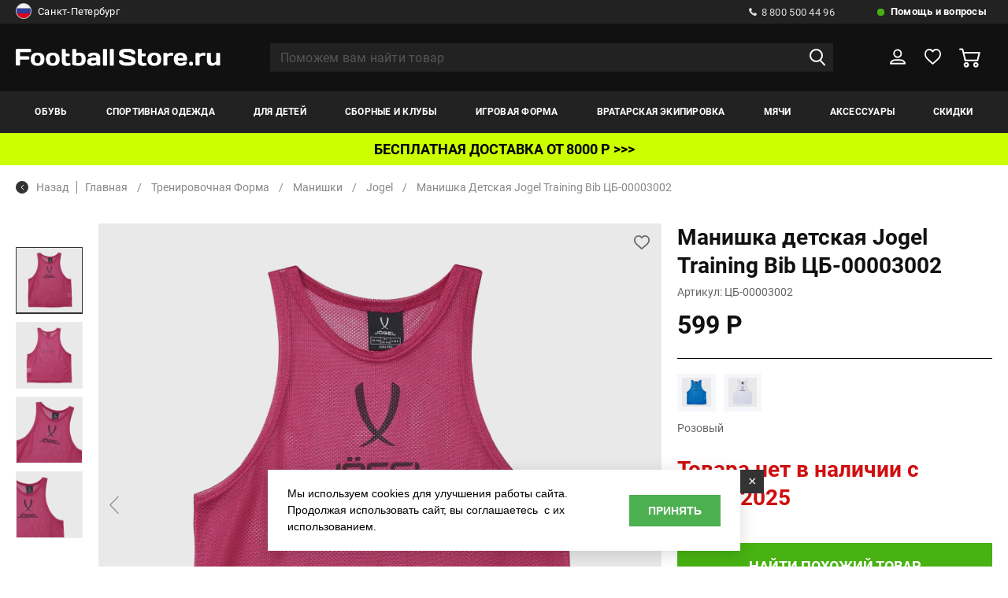

--- FILE ---
content_type: text/html; charset=UTF-8
request_url: https://www.footballstore.ru/catalog/manishka_detskaya_jogel_training_bib_tsb_00003002/
body_size: 28703
content:
<!DOCTYPE HTML>
<html>
<head>
 <meta http-equiv="Content-Type" content="text/html; charset=utf-8">
<meta name="google-site-verification" content="YFij2z_1yT7Rk8FgHjcT0kDeEM-kIEl3wPSTLyT0HgI" />
<meta name="yandex-verification" content="e683689c9b092014" />
<!-- Google Tag Manager -->
<title>Купить Манишка детская Jogel Training Bib ЦБ-00003002 - цены, фото, отзывы</title>
<meta name="title" content="Купить Манишка детская Jogel Training Bib ЦБ-00003002 - цены, фото, отзывы">
<meta property="og:title" content="Купить Манишка детская Jogel Training Bib ЦБ-00003002 - цены, фото, отзывы" />
<meta name="description" content="Манишка детская Jogel Training Bib ЦБ-00003002 купить в интернет-магазине Footballstore.ru с доставкой по России, выбрать в рубриках тренировочная форма, манишки, jogel">
<meta property="og:description" content="Манишка детская Jogel Training Bib ЦБ-00003002 купить в интернет-магазине Footballstore.ru с доставкой по России, выбрать в рубриках тренировочная форма, манишки, jogel" />
<meta property="og:type" content="product" />
<meta property="og:url" content="https://www.footballstore.ru/catalog/manishka_detskaya_jogel_training_bib_tsb_00003002/" />
<meta property="og:image" content="https://www.footballstore.ru/images/gal/25447/goods_25447_0.jpg?cm=3320" />
<meta property="og:locale" content="RU" />
<meta name="og:site_name" content="Footballstore.ru" />
<link rel="image_src" href="https://www.footballstore.ru/images/gal/25447/goods_25447_0.jpg?cm=3320" />
<link rel="canonical" href="https://www.footballstore.ru/catalog/manishka_detskaya_jogel_training_bib_tsb_00003002/"/>
<script>
var IS_TERMINALS = 0;
var IS_POSTOMATS = 0;
var DOMAIN = '';

var googleEcMode = 0;

var IS_DEBUG = 0;
	var isUserAuth = 0;
var ALTER_HEADER_SIZE = 0;
var LISTING_IMAGES = new Array();

var FAV = new Array();

</script>

<script>(function(w,d,s,l,i){w[l]=w[l]||[];w[l].push({'gtm.start':
new Date().getTime(),event:'gtm.js'});var f=d.getElementsByTagName(s)[0],
j=d.createElement(s),dl=l!='dataLayer'?'&l='+l:'';j.async=true;j.src=
'https://www.googletagmanager.com/gtm.js?id='+i+dl;f.parentNode.insertBefore(j,f);
})(window,document,'script','dataLayer','GTM-KK6J9Q');</script>
<!-- End Google Tag Manager -->

<link rel="shortcut icon" href="/favicon.ico" type="image/x-icon" />
<link rel="icon" type="image/svg+xml" href="/favicon.svg"/>
<meta name="viewport" content="width=device-width, initial-scale=1.0">
<link rel="stylesheet" href="/css/reset.css">
<link rel="stylesheet" href="//cdn.jsdelivr.net/gh/fancyapps/fancybox@3.5.7/dist/jquery.fancybox.min.css" />
<!--link rel="stylesheet" href="/css/jquery.fancybox.min.css" -->
<link rel="stylesheet" href="/css/lightgallery.min.css">
<link rel="stylesheet" href="/css/selectric.css">
<link rel="stylesheet" href="/css/slick.css">
<link rel="stylesheet" href="/css/chosen.min.css">
<link rel="stylesheet" href="/new/css/jquery-ui.css">
<link rel="stylesheet" href="/css/main.css?aa=aasds11111111">
<link rel="stylesheet" href="/css/adaptive.css?vv=221113111111">
<link rel="stylesheet" href="/css/new_style.css?aa=1111">
<!--link rel="stylesheet" href="//ajax.googleapis.com/ajax/libs/jqueryui/1.12.1/themes/base/jquery-ui.css"-->
<link rel="stylesheet" href="/css/reveal.min.css?v=7213335">
<link rel="stylesheet" href="/css/add.css?gg=aa11111111a11q21s2111111s">
<script>
var BASE_PAGE_URL = "/catalog/";
var CATALOG_URL = "/catalog/";
</script>
<script type="text/javascript">
       var rrPartnerId = "517669a10d422d0eb059e015";
       var rrApi = {};
       var rrApiOnReady = rrApiOnReady || [];
       rrApi.addToBasket = rrApi.order = rrApi.categoryView = rrApi.view =
           rrApi.recomMouseDown = rrApi.recomAddToCart = function() {};
       (function(d) {
           var ref = d.getElementsByTagName('script')[0];
           var apiJs, apiJsId = 'rrApi-jssdk';
           if (d.getElementById(apiJsId)) return;
           apiJs = d.createElement('script');
           apiJs.id = apiJsId;
           apiJs.async = true;
           apiJs.src = "//cdn.retailrocket.ru/content/javascript/tracking.js";
           ref.parentNode.insertBefore(apiJs, ref);
       }(document));
</script>
<script type="text/javascript">
var bGoods = new Array();
</script>
<script type="application/ld+json">
	{"@context":"https:\/\/schema.org\/","@type":"Product","name":"\u041c\u0430\u043d\u0438\u0448\u043a\u0430 \u0434\u0435\u0442\u0441\u043a\u0430\u044f Jogel Training Bib \u0426\u0411-00003002","description":"\u041c\u0430\u043d\u0438\u0448\u043a\u0430 \u0434\u0435\u0442\u0441\u043a\u0430\u044f Jogel Training Bib \u0426\u0411-00003002 \u043a\u0443\u043f\u0438\u0442\u044c \u0432 \u0438\u043d\u0442\u0435\u0440\u043d\u0435\u0442-\u043c\u0430\u0433\u0430\u0437\u0438\u043d\u0435 Footballstore.ru \u0441 \u0434\u043e\u0441\u0442\u0430\u0432\u043a\u043e\u0439 \u043f\u043e \u0420\u043e\u0441\u0441\u0438\u0438, \u0432\u044b\u0431\u0440\u0430\u0442\u044c \u0432 \u0440\u0443\u0431\u0440\u0438\u043a\u0430\u0445 \u0442\u0440\u0435\u043d\u0438\u0440\u043e\u0432\u043e\u0447\u043d\u0430\u044f \u0444\u043e\u0440\u043c\u0430, \u043c\u0430\u043d\u0438\u0448\u043a\u0438, jogel","sku":"\u0426\u0411-00003002","category":"\u041c\u0430\u043d\u0438\u0448\u043a\u0438","brand":"Jogel","color":"\u0420\u043e\u0437\u043e\u0432\u044b\u0439","image":["\/images\/gal\/25447\/goods_25447_0.jpg?cm=3320","\/images\/gal\/25447\/goods_25447_1.jpg?cm=3320","\/images\/gal\/25447\/goods_25447_2.jpg?cm=3320","\/images\/gal\/25447\/goods_25447_3.jpg?cm=3320"],"url":"\/catalog\/manishka_detskaya_jogel_training_bib_tsb_00003002\/","offers":{"@type":"Offer","price":"599","priceCurrency":"RUB","availability":"http:\/\/schema.org\/OutOfStock"}}</script>
<script type="application/ld+json">
	{"@context":"https:\/\/schema.org\/","@type":"ImageObject","name":"\u041c\u0430\u043d\u0438\u0448\u043a\u0430 \u0434\u0435\u0442\u0441\u043a\u0430\u044f Jogel Training Bib \u0426\u0411-00003002","contentUrl":"\/images\/gal\/25447\/goods_25447_0.jpg?cm=3320"}</script>
    <script type="application/ld+json">
        {
    "@context": "https://schema.org",
    "@type": "BreadcrumbList",
    "itemListElement": [
        {
            "@type": "ListItem",
            "position": 1,
            "item": {
                "@id": "https://www.footballstore.ru/catalog/trenirovochnaya_forma2/",
                "name": "Тренировочная форма"
            }
        },
        {
            "@type": "ListItem",
            "position": 2,
            "item": {
                "@id": "https://www.footballstore.ru/catalog/detskie-manishki/",
                "name": "Манишки"
            }
        },
        {
            "@type": "ListItem",
            "position": 3,
            "item": {
                "@id": "https://www.footballstore.ru/catalog/detskie-manishki/jogel/",
                "name": "Jogel"
            }
        },
        {
            "@type": "ListItem",
            "position": 4,
            "item": {
                "@id": "https://www.footballstore.ru/catalog/manishka_detskaya_jogel_training_bib_tsb_00003002/",
                "name": "Манишка детская Jogel Training Bib ЦБ-00003002"
            }
        }
    ]
}    </script>
</head>


<body class="">
	<!-- End Google Tag Manager (noscript) -->
	<!--div class="preloader">
		<span class="preloader--active">F</span>
		<span class='preloader--noactive'>S</span>
	</div-->
	<div class="wrapper">
		<header>
			<div class="h_top">
				<div class="container">
					<div class="h_top_wrap">
					<noindex>
						<div class="h_top_wrap_city">
														<a href="#city_modal" class="modal_link">
																	<img src="/images/rus.png" alt="">
																Санкт-Петербург								<img class="select_arrow" src="/img/select_arrow.svg" alt="img">
							</a>
														</div>
						</noindex>
						<div class="h_top_wrap_right">
							<div class="h_call">
								<a href="tel:8 800 500 44 96">
									<img src="/img/call.svg" alt="img">
									8 800 500 44 96
								</a>
							</div>
							<div class="h_help">
								<a href="/help-faq/">
									Помощь и вопросы
								</a>
								<div class="h_help_inside">
									<ul class="h_help_inside_list">
																			<li>
											<a href="/information/contacts-footballstore/">
												Телефоны и адреса											</a>
										</li>
																				<li>
											<a href="/help-faq/payments/">
												Способы оплаты											</a>
										</li>
																				<li>
											<a href="/help-faq/delivery/">
												Способы доставки											</a>
										</li>
																				<li>
											<a href="/help-faq/feedback/">
												Обратная связь											</a>
										</li>
																				<li>
											<a href="/information/optoviy-otdel-footballstore/">
												Оптовый отдел											</a>
										</li>
																				<li>
											<a href="/help-faq/faq/">
												Часто задаваемые вопросы											</a>
										</li>
																				<li>
											<a href="/help-faq/delivery_calc/">
												Расчет доставки											</a>
										</li>
																				<li>
											<a href="/help-faq/order_status/">
												Проверить статус заказа											</a>
										</li>
																				<li>
											<a href="/information/oplata-po-beznalichnomu-raschetu/">
												Как купить по безналу?											</a>
										</li>
																				<li>
											<a href="/information/garantii-magazina/">
												Гарантии											</a>
										</li>
																				<li>
											<a href="/help-faq/pgifts/">
												Подарочные сертификаты											</a>
										</li>
										
									</ul>
								</div>
							</div>
						</div>
					</div>
				</div>
			</div>
			<div class="h_middle">
				<div class="container">
					<div class="h_moddle_wrap">
						<div class="h_logo">
							<a href="/">
								<img src="/img/logo.svg" alt="img">
							</a>
						</div>
						<div class="h_search">
							<form action="/search/" method="GET" autocomplete="off">
								<input type="text" placeholder="Поможем вам найти товар" name="q" value="" autocomplete="off">
								<button><img src="/img/search.svg" alt="img"></button>
								<button class="remove_input_text">
									<img src="/img/remove_input.svg" alt="img">
								</button>
								<div class="h_search_inside" id="autocomplete_container">

								</div>
							</form>
						</div>
						<div class="h_middle_right">
							<button class="open_menu">
								<img src="/img/menu_open.svg" alt="img">
							</button>
							<a href="" class="open_seacrh">
								<img src="/img/search.svg" alt="img">
							</a>
							<div class="h_user">
								<a href="/user/" >
									<svg width="22" height="21" viewBox="0 0 22 21" fill="none" xmlns="http://www.w3.org/2000/svg"><path d="M10.7839 11.2726C13.5802 11.2726 15.847 9.07632 15.847 6.36707C15.847 3.65783 13.5802 1.46155 10.7839 1.46155C7.98756 1.46155 5.7207 3.65783 5.7207 6.36707C5.7207 9.07632 7.98756 11.2726 10.7839 11.2726Z" stroke="white" stroke-width="2" stroke-miterlimit="10" stroke-linejoin="round"/><path d="M21 19.7308H1C1 17.0751 4.10915 14.9231 7.94598 14.9231H14.054C17.8908 14.9231 21 17.0751 21 19.7308Z" stroke="white" stroke-width="2" stroke-miterlimit="10" stroke-linejoin="round"/></svg>
								</a>
																<div class="h_user_inside">
									<div class="h_user_inside_wrap">
										<span>Вы уже клиент Footballstore?</span>
										<a href="/user/?do=login" onclick="document.location=$(this).attr('href'); return false;" class="balck_but">войти</a>
										<a href="/user/?do=amnesia"  onclick="document.location=$(this).attr('href'); return false;" class="password_resave">Забыли пароль?</a>
										<span>Новый клиент?</span>
										<a href="/user/?do=register" class="balck_but" onclick="document.location=$(this).attr('href'); return false;">регистрация</a>
									</div>
								</div>
															</div>
							<div class="h_like h_like--active">
								<a href="/saved-lists/">

									<svg width="23" height="21" viewBox="0 0 23 21" fill="none" xmlns="http://www.w3.org/2000/svg"><path d="M21.9606 6.6646C21.6779 3.39959 19.2549 1 16.2666 1C14.2879 1 12.4707 2.06211 11.4207 3.71429C10.4111 2.02277 8.6747 1 6.73633 1C3.74802 1 1.32507 3.39959 1.04239 6.6646C1.00201 6.82195 0.92124 7.56936 1.20392 8.82816C1.64813 10.6377 2.65769 12.2505 4.11146 13.5487L11.4207 20L18.8511 13.5487C20.3049 12.2505 21.3145 10.6377 21.7587 8.82816C22.0817 7.56936 22.001 6.82195 21.9606 6.6646Z" stroke="white" stroke-width="2" stroke-linejoin="round"/></svg>


									<span id="fav_hdr_span"  style="display: none;"></span>

								</a>
								<div class="h_like_inside">
									<p>Сюда вы можете добавлять понравившиеся товары</p>
								</div>
							</div>
							<div class="h_basket" id="hdr_basket">
								<a href="/basket/" >
																			<svg width="27" height="25" viewBox="0 0 27 25" fill="none" xmlns="http://www.w3.org/2000/svg"><mask id="path-1-inside-1" fill="white"><path d="M21.1591 18.1024C19.3218 18.1024 17.8291 19.5695 17.8291 21.3751C17.8291 23.1808 19.3218 24.6479 21.1591 24.6479C22.9963 24.6479 24.489 23.1808 24.489 21.3751C24.489 19.5695 22.9963 18.1024 21.1591 18.1024ZM21.1591 22.6883C20.4231 22.6883 19.8281 22.0984 19.8281 21.3803C19.8281 20.6621 20.4283 20.0722 21.1591 20.0722C21.895 20.0722 22.49 20.6621 22.49 21.3803C22.49 22.0984 21.895 22.6883 21.1591 22.6883Z"/></mask><path d="M21.1591 18.1024C19.3218 18.1024 17.8291 19.5695 17.8291 21.3751C17.8291 23.1808 19.3218 24.6479 21.1591 24.6479C22.9963 24.6479 24.489 23.1808 24.489 21.3751C24.489 19.5695 22.9963 18.1024 21.1591 18.1024ZM21.1591 22.6883C20.4231 22.6883 19.8281 22.0984 19.8281 21.3803C19.8281 20.6621 20.4283 20.0722 21.1591 20.0722C21.895 20.0722 22.49 20.6621 22.49 21.3803C22.49 22.0984 21.895 22.6883 21.1591 22.6883Z" fill="white"/><path d="M21.1591 16.1024C18.2501 16.1024 15.8291 18.4324 15.8291 21.3751H19.8291C19.8291 20.7066 20.3936 20.1024 21.1591 20.1024V16.1024ZM15.8291 21.3751C15.8291 24.3179 18.2501 26.6479 21.1591 26.6479V22.6479C20.3936 22.6479 19.8291 22.0437 19.8291 21.3751H15.8291ZM21.1591 26.6479C24.068 26.6479 26.489 24.3179 26.489 21.3751H22.489C22.489 22.0437 21.9245 22.6479 21.1591 22.6479V26.6479ZM26.489 21.3751C26.489 18.4324 24.068 16.1024 21.1591 16.1024V20.1024C21.9245 20.1024 22.489 20.7066 22.489 21.3751H26.489ZM21.1591 20.6883C21.5 20.6883 21.8281 20.9664 21.8281 21.3803H17.8281C17.8281 23.2305 19.3462 24.6883 21.1591 24.6883V20.6883ZM21.8281 21.3803C21.8281 21.7992 21.5001 22.0722 21.1591 22.0722V18.0722C19.3566 18.0722 17.8281 19.525 17.8281 21.3803H21.8281ZM21.1591 22.0722C20.8181 22.0722 20.49 21.7942 20.49 21.3803H24.49C24.49 19.5301 22.9719 18.0722 21.1591 18.0722V22.0722ZM20.49 21.3803C20.49 20.9664 20.8181 20.6883 21.1591 20.6883V24.6883C22.9719 24.6883 24.49 23.2305 24.49 21.3803H20.49Z" fill="white" fill-opacity="0.6" mask="url(#path-1-inside-1)"/><path d="M26.5093 5.44751C26.3214 5.21154 26.0291 5.07304 25.7211 5.07304H6.16932L5.27158 1.36942C5.16197 0.928267 4.76008 0.615356 4.30078 0.615356H1.00212C0.448867 0.615356 0 1.05651 0 1.60025C0 2.144 0.448867 2.58515 1.00212 2.58515H3.51265L6.75911 15.9428C6.86871 16.384 7.27061 16.6969 7.72991 16.6969H23.2889C23.7482 16.6969 24.1501 16.3891 24.2597 15.9531L26.6919 6.29391C26.765 5.99638 26.7024 5.68347 26.5093 5.44751ZM22.5112 14.7271H8.52326L6.6495 7.03258H24.4476L22.5112 14.7271Z" fill="white"/><path id="path_mod" d="M7.72836 15.6966L6.83698 12.0289L7.55165 14.9637L7.7302 15.6969H7.72991L7.72889 15.6968C7.72875 15.6967 7.72857 15.6967 7.72836 15.6966Z" stroke="white" stroke-opacity="0.6" stroke-width="2"/><mask id="path-5-inside-2" fill="white"><path d="M9.06043 18.1024C7.22321 18.1024 5.73047 19.5695 5.73047 21.3751C5.73047 23.1808 7.22321 24.6479 9.06043 24.6479C10.8976 24.6479 12.3904 23.1808 12.3904 21.3751C12.3904 19.5695 10.8976 18.1024 9.06043 18.1024ZM9.06043 22.6883C8.32449 22.6883 7.72949 22.0984 7.72949 21.3803C7.72949 20.6621 8.32971 20.0722 9.06043 20.0722C9.79114 20.0722 10.3914 20.6621 10.3914 21.3803C10.3914 22.0984 9.79636 22.6883 9.06043 22.6883Z"/></mask><path d="M9.06043 18.1024C7.22321 18.1024 5.73047 19.5695 5.73047 21.3751C5.73047 23.1808 7.22321 24.6479 9.06043 24.6479C10.8976 24.6479 12.3904 23.1808 12.3904 21.3751C12.3904 19.5695 10.8976 18.1024 9.06043 18.1024ZM9.06043 22.6883C8.32449 22.6883 7.72949 22.0984 7.72949 21.3803C7.72949 20.6621 8.32971 20.0722 9.06043 20.0722C9.79114 20.0722 10.3914 20.6621 10.3914 21.3803C10.3914 22.0984 9.79636 22.6883 9.06043 22.6883Z" fill="white"/><path d="M9.06043 16.1024C6.15147 16.1024 3.73047 18.4324 3.73047 21.3751H7.73047C7.73047 20.7066 8.29495 20.1024 9.06043 20.1024V16.1024ZM3.73047 21.3751C3.73047 24.3179 6.15147 26.6479 9.06043 26.6479V22.6479C8.29495 22.6479 7.73047 22.0437 7.73047 21.3751H3.73047ZM9.06043 26.6479C11.9694 26.6479 14.3904 24.3179 14.3904 21.3751H10.3904C10.3904 22.0437 9.8259 22.6479 9.06043 22.6479V26.6479ZM14.3904 21.3751C14.3904 18.4324 11.9694 16.1024 9.06043 16.1024V20.1024C9.8259 20.1024 10.3904 20.7066 10.3904 21.3751H14.3904ZM9.06043 20.6883C9.40138 20.6883 9.72949 20.9664 9.72949 21.3803H5.72949C5.72949 23.2305 7.24761 24.6883 9.06043 24.6883V20.6883ZM9.72949 21.3803C9.72949 21.7992 9.40146 22.0722 9.06043 22.0722V18.0722C7.25797 18.0722 5.72949 19.525 5.72949 21.3803H9.72949ZM9.06043 22.0722C8.71939 22.0722 8.39136 21.7992 8.39136 21.3803H12.3914C12.3914 19.525 10.8629 18.0722 9.06043 18.0722V22.0722ZM8.39136 21.3803C8.39136 20.9664 8.71947 20.6883 9.06043 20.6883V24.6883C10.8732 24.6883 12.3914 23.2305 12.3914 21.3803H8.39136Z" fill="white" fill-opacity="0.6" mask="url(#path-5-inside-2)"/></svg>
										<!-- <span>1</span> -->
									 								</a>
																							</div>
						</div>
					</div>
				</div>
			</div>
			<div class="h_bottom">
				<div class="container">
					<div class="h_bottom_wrap">
						<button class="close_mob_menu">
							<img src="/img/close.svg" alt="img">
						</button>

						<nav class="h_nav">
							<span class="menu_name">меню</span>
							<ul class="h_nav_list">
																<li class="">
									<a href="/catalog/butsi/">Обувь</a>
																		<div class="h_nav_list_inside">
										<span class="menu_name"><img src="/img/arrow_prev.svg" alt="img">Обувь</span>
										<button class="close_mob_second_menu">
											<img src="/img/close.svg" alt="img">
										</button>
							
										<div class="container">
											<div class="h_nav_list_inside_wrap">
																																	
														<div class="h_nav_list_inside_item m_lvl23_menu">
															<span data-href="/catalog/igrovie_butsi/" onclick="linkGo(this);return false;" class="m_lvl23_menu_link">Бутсы</span><!-- mb --> 														</div>
													
																																		
														<div class="h_nav_list_inside_item m_lvl23_menu">
															<span data-href="/catalog/shipovki/" onclick="linkGo(this);return false;" class="m_lvl23_menu_link">Шиповки</span><!-- mb --> 														</div>
													
																																		
														<div class="h_nav_list_inside_item m_lvl23_menu">
															<span data-href="/catalog/obuv_dlya_zala/" onclick="linkGo(this);return false;" class="m_lvl23_menu_link">Футзалки</span><!-- mb --> 														</div>
													
																																		
														<div class="h_nav_list_inside_item m_lvl23_menu">
															<span data-href="/catalog/sportivnyye-krossovki-dlya-vzroslykh/" onclick="linkGo(this);return false;" class="m_lvl23_menu_link">Кроссовки</span><!-- mb --> 														</div>
													
																																		
														<div class="h_nav_list_inside_item m_lvl23_menu">
															<span data-href="/catalog/slantsi_i_shlepki/" onclick="linkGo(this);return false;" class="m_lvl23_menu_link">Сланцы</span><!-- mb --> 														</div>
													
																																		
														<div class="h_nav_list_inside_item m_lvl23_menu">
															<span data-href="/catalog/aksessuari_dlya_obuvi/" onclick="linkGo(this);return false;" class="m_lvl23_menu_link">Аксессуары</span><!-- mb --> 														</div>
													
																								
																						<div class="h_nav_list_inside_item">
														<span data-url="/catalog/butsi/" class="see_all_menu">Смотреть все</span>
												</div>
											
												
														<div class="h_nav_list_inside_item">
															<span>ТИП ОБУВИ</span>
															<div class="h_nav_list_inside_item_wrap"><!-- 2 -->
																<span class="menu_name"><img src="/img/arrow_prev.svg" alt="img"><span>ТИП ОБУВИ</span></span>
																<ul class="h_nav_list_inside_list">
																																	<li>
																		<a href="/catalog/sportivnyye-krossovki-dlya-vzroslykh/">
																			Кроссовки <!-- d -->
																		</a>
																	</li>
																																	<li>
																		<a href="/catalog/aksessuari_dlya_obuvi/">
																			Аксессуары <!-- d -->
																		</a>
																	</li>
																																	<li>
																		<a href="/catalog/igrovie_butsi/">
																			Игровые бутсы <!-- d -->
																		</a>
																	</li>
																																	<li>
																		<a href="/catalog/obuv_dlya_zala/">
																			Обувь для зала <!-- d -->
																		</a>
																	</li>
																																	<li>
																		<a href="/catalog/shipovki/">
																			Шиповки <!-- d -->
																		</a>
																	</li>
																																	<li>
																		<a href="/catalog/slantsi_i_shlepki/">
																			Сланцы <!-- d -->
																		</a>
																	</li>
																	
																	
																</ul>
																															</div>
														</div>
													
												

											
												
														<div class="h_nav_list_inside_item">
															<span>Размерность</span>
															<div class="h_nav_list_inside_item_wrap"><!-- 2 -->
																<span class="menu_name"><img src="/img/arrow_prev.svg" alt="img"><span>Размерность</span></span>
																<ul class="h_nav_list_inside_list">
																																	<li>
																		<a href="/catalog/butsi/?br=1&opts[46][]=29">
																			Детская <!-- d -->
																		</a>
																	</li>
																																	<li>
																		<a href="/catalog/butsi/?br=1&opts[46][]=124">
																			Взрослая <!-- d -->
																		</a>
																	</li>
																																	<li>
																		<a href="/catalog/butsi/?br=1&opts[46][]=8">
																			Мужской <!-- d -->
																		</a>
																	</li>
																	
																	
																</ul>
																															</div>
														</div>
													
												

											
												
														<div class="h_nav_list_inside_item">
															<span>БРЕНД</span>
															<div class="h_nav_list_inside_item_wrap"><!-- 2 -->
																<span class="menu_name"><img src="/img/arrow_prev.svg" alt="img"><span>БРЕНД</span></span>
																<ul class="h_nav_list_inside_list">
																																	<li>
																		<a href="/catalog/butsi/adidas/">
																			Adidas <!-- d -->
																		</a>
																	</li>
																																	<li>
																		<a href="/catalog/butsi/munich/">
																			Munich <!-- d -->
																		</a>
																	</li>
																																	<li>
																		<a href="/catalog/butsi/mad_guy/ ">
																			Mad Guy <!-- d -->
																		</a>
																	</li>
																																	<li>
																		<a href="/catalog/butsi/umbro/">
																			Umbro <!-- d -->
																		</a>
																	</li>
																																	<li>
																		<a href="/catalog/butsi/fn/ ">
																			FN <!-- d -->
																		</a>
																	</li>
																																	<li>
																		<a href="/catalog/butsi/demix/">
																			Demix <!-- d -->
																		</a>
																	</li>
																																	<li>
																		<a href="/catalog/butsi/feet_n_fit/ ">
																			Feet-n-Fit <!-- d -->
																		</a>
																	</li>
																																	<li>
																		<a href="/catalog/butsi/jogel/">
																			Jogel <!-- d -->
																		</a>
																	</li>
																																	<li>
																		<a href="/catalog/butsi/nike/">
																			Nike <!-- d -->
																		</a>
																	</li>
																																	<li>
																		<a href="/catalog/butsi/puma/  ">
																			Puma <!-- d -->
																		</a>
																	</li>
																																	<li>
																		<a href="/catalog/butsi/joma/  ">
																			Joma <!-- d -->
																		</a>
																	</li>
																																	<li>
																		<a href="/catalog/butsi/kelme/">
																			Kelme <!-- d -->
																		</a>
																	</li>
																																	<li>
																		<a href="/catalog/butsi/anta/">
																			Anta <!-- d -->
																		</a>
																	</li>
																																	<li>
																		<a href="/catalog/butsi/kappa/ ">
																			Kappa <!-- d -->
																		</a>
																	</li>
																																	<li>
																		<a href="/catalog/butsi/fila/ ">
																			Fila <!-- d -->
																		</a>
																	</li>
																	
																	
																</ul>
																															</div>
														</div>
													
												

											
												
														<div class="h_nav_list_inside_item">
															<span>Назначение покрытия</span>
															<div class="h_nav_list_inside_item_wrap"><!-- 2 -->
																<span class="menu_name"><img src="/img/arrow_prev.svg" alt="img"><span>Назначение покрытия</span></span>
																<ul class="h_nav_list_inside_list">
																																	<li>
																		<a href="/catalog/butsi/?br=1&filter[covers][]=">
																			Искусственное покрытие/Грунт <!-- d -->
																		</a>
																	</li>
																																	<li>
																		<a href="/catalog/butsi/?br=1&filter[covers][]=12">
																			Натуральное покрытие (FG) <!-- d -->
																		</a>
																	</li>
																																	<li>
																		<a href="/catalog/butsi/?br=1&filter[covers][]=14">
																			Искусственное покрытие (AG или TF) <!-- d -->
																		</a>
																	</li>
																																	<li>
																		<a href="/catalog/butsi/?br=1&filter[covers][]=15">
																			Зал (IC) <!-- d -->
																		</a>
																	</li>
																	
																	
																</ul>
																																	<a style='padding-left:0px' class='menu_img' href="https://www.footballstore.ru/catalog/butsi/adidas/"><img class="t1" src="/images/banner_2026.webp" alt=""></a>																															</div>
														</div>
													
												

																							
											</div>
										</div>
										
									</div>
																	</li>
								<li class="">
									<a href="/catalog/trenirovochnaya_forma/">Спортивная одежда</a>
																		<div class="h_nav_list_inside">
										<span class="menu_name"><img src="/img/arrow_prev.svg" alt="img">Спортивная одежда</span>
										<button class="close_mob_second_menu">
											<img src="/img/close.svg" alt="img">
										</button>
							
										<div class="container">
											<div class="h_nav_list_inside_wrap">
																																	
														<div class="h_nav_list_inside_item m_lvl23_menu">
																															<span>Футболки</span><!-- 1 -->
																<div class="h_nav_list_inside_item_wrap">
																	
																	<span class="menu_name"><img src="/img/arrow_prev.svg" alt="img"><span>Футболки</span></span>
																																			<ul class="h_nav_list_inside_list">
																			<li>
																				<a href="/catalog/futbolki/">Смотреть все</a>
																			</li>
																																							<li>
																					<a href="/catalog/sportivnie/">
																						Спортивные																					</a>
																				</li>
																																							<li>
																					<a href="/catalog/povsednevnie/">
																						Повседневные																					</a>
																				</li>
																																						
																		</ul>
																																			
																</div>
																													</div>
													
																																		
														<div class="h_nav_list_inside_item m_lvl23_menu">
																															<span>Шорты</span><!-- 1 -->
																<div class="h_nav_list_inside_item_wrap">
																	
																	<span class="menu_name"><img src="/img/arrow_prev.svg" alt="img"><span>Шорты</span></span>
																																			<ul class="h_nav_list_inside_list">
																			<li>
																				<a href="/catalog/sportivnyye-shorty-dlya-trenirovok/">Смотреть все</a>
																			</li>
																																							<li>
																					<a href="/catalog/sportivnie-shorti/">
																						Спортивные																					</a>
																				</li>
																																							<li>
																					<a href="/catalog/povsednevnie-shorti/">
																						Повседневные																					</a>
																				</li>
																																						
																		</ul>
																																			
																</div>
																													</div>
													
																																		
														<div class="h_nav_list_inside_item m_lvl23_menu">
																															<span>Куртки/Пуховики</span><!-- 1 -->
																<div class="h_nav_list_inside_item_wrap">
																	
																	<span class="menu_name"><img src="/img/arrow_prev.svg" alt="img"><span>Куртки/Пуховики</span></span>
																																			<ul class="h_nav_list_inside_list">
																			<li>
																				<a href="/catalog/kurtki_puhoviki/">Смотреть все</a>
																			</li>
																																							<li>
																					<a href="/catalog/zhileti/">
																						Жилеты																					</a>
																				</li>
																																							<li>
																					<a href="/catalog/kurtki/">
																						Куртки																					</a>
																				</li>
																																							<li>
																					<a href="/catalog/vetrovki/">
																						Ветровки																					</a>
																				</li>
																																							<li>
																					<a href="/catalog/puhoviki/">
																						Пуховики																					</a>
																				</li>
																																						
																		</ul>
																																			
																</div>
																													</div>
													
																																		
														<div class="h_nav_list_inside_item m_lvl23_menu">
																															<span>Свитера/Толстовки</span><!-- 1 -->
																<div class="h_nav_list_inside_item_wrap">
																	
																	<span class="menu_name"><img src="/img/arrow_prev.svg" alt="img"><span>Свитера/Толстовки</span></span>
																																			<ul class="h_nav_list_inside_list">
																			<li>
																				<a href="/catalog/svitera_tolstovki/">Смотреть все</a>
																			</li>
																																							<li>
																					<a href="/catalog/olimpiyki/">
																						Олимпийки																					</a>
																				</li>
																																							<li>
																					<a href="/catalog/tolstovki_kapyushonom/">
																						Толстовки с капюшоном																					</a>
																				</li>
																																							<li>
																					<a href="/catalog/sportivnye-svitera/">
																						Свитера																					</a>
																				</li>
																																							<li>
																					<a href="/catalog/svitshoti/">
																						Свитшоты																					</a>
																				</li>
																																						
																		</ul>
																																			
																</div>
																													</div>
													
																																		
														<div class="h_nav_list_inside_item m_lvl23_menu">
															<span data-href="/catalog/bryuki/" onclick="linkGo(this);return false;" class="m_lvl23_menu_link">Брюки</span><!-- mb --> 														</div>
													
																																		
														<div class="h_nav_list_inside_item m_lvl23_menu">
															<span data-href="/catalog/kostyumi/" onclick="linkGo(this);return false;" class="m_lvl23_menu_link">Костюмы</span><!-- mb --> 														</div>
													
																																		
														<div class="h_nav_list_inside_item m_lvl23_menu">
															<span data-href="/catalog/manishki/" onclick="linkGo(this);return false;" class="m_lvl23_menu_link">Манишки</span><!-- mb --> 														</div>
													
																																		
														<div class="h_nav_list_inside_item m_lvl23_menu">
															<span data-href="/catalog/polo/" onclick="linkGo(this);return false;" class="m_lvl23_menu_link">Поло</span><!-- mb --> 														</div>
													
																																		
														<div class="h_nav_list_inside_item m_lvl23_menu">
																															<span>Белье</span><!-- 1 -->
																<div class="h_nav_list_inside_item_wrap">
																	
																	<span class="menu_name"><img src="/img/arrow_prev.svg" alt="img"><span>Белье</span></span>
																																			<ul class="h_nav_list_inside_list">
																			<li>
																				<a href="/catalog/bele/">Смотреть все</a>
																			</li>
																																							<li>
																					<a href="/catalog/muzhskoe-termobele-futbolki/">
																						Футболки																					</a>
																				</li>
																																							<li>
																					<a href="/catalog/muzhskie-taytsy-i-losiny-dlya-sporta/">
																						Тайтсы или лосины																					</a>
																				</li>
																																							<li>
																					<a href="/catalog/muzhskoe-termobele-shorty/">
																						Шорты																					</a>
																				</li>
																																							<li>
																					<a href="/catalog/komplekt-termobelya-dlya-muzhchin-zhenschin-i-detey/">
																						Комплекты																					</a>
																				</li>
																																						
																		</ul>
																																			
																</div>
																													</div>
													
																																		
														<div class="h_nav_list_inside_item m_lvl23_menu">
															<span data-href="/catalog/trenirovochnye-sportivnye-mayki/" onclick="linkGo(this);return false;" class="m_lvl23_menu_link">Майки</span><!-- mb --> 														</div>
													
																								
																						<div class="h_nav_list_inside_item">
														<span data-url="/catalog/trenirovochnaya_forma/" class="see_all_menu">Смотреть все</span>
												</div>
											
												
														<div class="h_nav_list_inside_item">
															<span>Раздел</span>
															<div class="h_nav_list_inside_item_wrap"><!-- 2 -->
																<span class="menu_name"><img src="/img/arrow_prev.svg" alt="img"><span>Раздел</span></span>
																<ul class="h_nav_list_inside_list">
																																	<li>
																		<a href="/catalog/sportivnyye-shorty-dlya-trenirovok/">
																			Шорты <!-- d -->
																		</a>
																	</li>
																																	<li>
																		<a href="/catalog/bele/">
																			Белье <!-- d -->
																		</a>
																	</li>
																																	<li>
																		<a href="/catalog/bryuki/">
																			Брюки <!-- d -->
																		</a>
																	</li>
																																	<li>
																		<a href="/catalog/kostyumi/">
																			Костюмы <!-- d -->
																		</a>
																	</li>
																																	<li>
																		<a href="/catalog/futbolki/">
																			Футболки <!-- d -->
																		</a>
																	</li>
																																	<li>
																		<a href="/catalog/manishki/">
																			Манишки <!-- d -->
																		</a>
																	</li>
																																	<li>
																		<a href="/catalog/svitera_tolstovki/">
																			Свитера/Толстовки <!-- d -->
																		</a>
																	</li>
																																	<li>
																		<a href="/catalog/polo/">
																			Поло <!-- d -->
																		</a>
																	</li>
																																	<li>
																		<a href="/catalog/trenirovochnye-sportivnye-mayki/">
																			Майки <!-- d -->
																		</a>
																	</li>
																																	<li>
																		<a href="/catalog/kurtki_puhoviki/">
																			Куртки/Пуховики <!-- d -->
																		</a>
																	</li>
																	
																	
																</ul>
																															</div>
														</div>
													
												

											
												
														<div class="h_nav_list_inside_item">
															<span>Бренд</span>
															<div class="h_nav_list_inside_item_wrap"><!-- 2 -->
																<span class="menu_name"><img src="/img/arrow_prev.svg" alt="img"><span>Бренд</span></span>
																<ul class="h_nav_list_inside_list">
																																	<li>
																		<a href="/catalog/trenirovochnaya_forma/demix/">
																			Demix <!-- d -->
																		</a>
																	</li>
																																	<li>
																		<a href="/catalog/trenirovochnaya_forma/adidas/">
																			Adidas <!-- d -->
																		</a>
																	</li>
																																	<li>
																		<a href="/catalog/trenirovochnaya_forma/nike/">
																			Nike <!-- d -->
																		</a>
																	</li>
																																	<li>
																		<a href="/catalog/trenirovochnaya_forma/puma/ ">
																			Puma <!-- d -->
																		</a>
																	</li>
																																	<li>
																		<a href="/catalog/trenirovochnaya_forma/under_armour/ ">
																			Under Armour <!-- d -->
																		</a>
																	</li>
																																	<li>
																		<a href="/catalog/trenirovochnaya_forma/silver_pinquin/ ">
																			Silver Pinquin <!-- d -->
																		</a>
																	</li>
																																	<li>
																		<a href="/catalog/trenirovochnaya_forma/patrick/ ">
																			Patrick <!-- d -->
																		</a>
																	</li>
																																	<li>
																		<a href="/catalog/trenirovochnaya_forma/umbro/">
																			Umbro <!-- d -->
																		</a>
																	</li>
																																	<li>
																		<a href="/catalog/trenirovochnaya_forma/nichego_obychnogo/">
																			Ничего обычного <!-- d -->
																		</a>
																	</li>
																																	<li>
																		<a href="/catalog/trenirovochnaya_forma/chisto_piter/ ">
																			Чисто Питер <!-- d -->
																		</a>
																	</li>
																																	<li>
																		<a href="/catalog/trenirovochnaya_forma/jogel/ ">
																			Jogel <!-- d -->
																		</a>
																	</li>
																																	<li>
																		<a href="/catalog/trenirovochnaya_forma/footballstore/">
																			Footballstore.ru <!-- d -->
																		</a>
																	</li>
																																	<li>
																		<a href="/catalog/trenirovochnaya_forma/?br=1&brands[]=92">
																			Primera <!-- d -->
																		</a>
																	</li>
																																	<li>
																		<a href="/catalog/trenirovochnaya_forma/kelme/">
																			Kelme <!-- d -->
																		</a>
																	</li>
																																	<li>
																		<a href="/catalog/trenirovochnaya_forma/?br=1&brands[]=22">
																			Атрибутика <!-- d -->
																		</a>
																	</li>
																																	<li>
																		<a href="/catalog/trenirovochnaya_forma/anta/">
																			Anta <!-- d -->
																		</a>
																	</li>
																																	<li>
																		<a href="/catalog/trenirovochnaya_forma/kappa/">
																			Kappa <!-- d -->
																		</a>
																	</li>
																																	<li>
																		<a href="/catalog/trenirovochnaya_forma/fs/">
																			FS <!-- d -->
																		</a>
																	</li>
																																	<li>
																		<a href="/catalog/trenirovochnaya_forma/li_ning/ ">
																			Li-Ning <!-- d -->
																		</a>
																	</li>
																	
																	
																</ul>
																															</div>
														</div>
													
												

											
												
														<div class="h_nav_list_inside_item">
															<span>Пол</span>
															<div class="h_nav_list_inside_item_wrap"><!-- 2 -->
																<span class="menu_name"><img src="/img/arrow_prev.svg" alt="img"><span>Пол</span></span>
																<ul class="h_nav_list_inside_list">
																																	<li>
																		<a href="/catalog/trenirovochnaya_forma/?br=1&opts[46][]=8">
																			Мужской <!-- d -->
																		</a>
																	</li>
																																	<li>
																		<a href="/catalog/trenirovochnaya_forma/?br=1&opts[46][]=29">
																			Детский <!-- d -->
																		</a>
																	</li>
																																	<li>
																		<a href="/catalog/trenirovochnaya_forma/?br=1&opts[46][]=124">
																			Взрослый <!-- d -->
																		</a>
																	</li>
																																	<li>
																		<a href="/catalog/trenirovochnaya_forma/?br=1&opts[46][]=328">
																			Женский <!-- d -->
																		</a>
																	</li>
																	
																	
																</ul>
																															</div>
														</div>
													
												

																							
											</div>
										</div>
										
									</div>
																	</li>
								<li class="">
									<a href="/catalog/dlya_detey/">Для&nbsp;детей</a>
																		<div class="h_nav_list_inside">
										<span class="menu_name"><img src="/img/arrow_prev.svg" alt="img">Для&nbsp;детей</span>
										<button class="close_mob_second_menu">
											<img src="/img/close.svg" alt="img">
										</button>
							
										<div class="container">
											<div class="h_nav_list_inside_wrap">
																																	
														<div class="h_nav_list_inside_item m_lvl23_menu">
																															<span>Детская обувь</span><!-- 1 -->
																<div class="h_nav_list_inside_item_wrap">
																	
																	<span class="menu_name"><img src="/img/arrow_prev.svg" alt="img"><span>Детская обувь</span></span>
																																			<ul class="h_nav_list_inside_list">
																			<li>
																				<a href="/catalog/butsi2/">Смотреть все</a>
																			</li>
																																							<li>
																					<a href="/catalog/detskie-shipovki/">
																						Шиповки																					</a>
																				</li>
																																							<li>
																					<a href="/catalog/detskie-futzalki/">
																						Футзалки																					</a>
																				</li>
																																							<li>
																					<a href="/catalog/detskie-butsy/">
																						Бутсы																					</a>
																				</li>
																																							<li>
																					<a href="/catalog/sportivnyye-krossovki-dlya-detey/">
																						Кроссовки																					</a>
																				</li>
																																						
																		</ul>
																																			
																</div>
																													</div>
													
																																		
														<div class="h_nav_list_inside_item m_lvl23_menu">
																															<span>Игровая форма</span><!-- 1 -->
																<div class="h_nav_list_inside_item_wrap">
																	
																	<span class="menu_name"><img src="/img/arrow_prev.svg" alt="img"><span>Игровая форма</span></span>
																																			<ul class="h_nav_list_inside_list">
																			<li>
																				<a href="/catalog/igrovaya_forma2/">Смотреть все</a>
																			</li>
																																							<li>
																					<a href="/catalog/detskie-futbolki/">
																						Футболки																					</a>
																				</li>
																																							<li>
																					<a href="/catalog/detskie-shorty/">
																						Шорты																					</a>
																				</li>
																																							<li>
																					<a href="/catalog/detskie-getry/">
																						Гетры																					</a>
																				</li>
																																						
																		</ul>
																																			
																</div>
																													</div>
													
																																		
														<div class="h_nav_list_inside_item m_lvl23_menu">
																															<span>Спортивная одежда</span><!-- 1 -->
																<div class="h_nav_list_inside_item_wrap">
																	
																	<span class="menu_name"><img src="/img/arrow_prev.svg" alt="img"><span>Спортивная одежда</span></span>
																																			<ul class="h_nav_list_inside_list">
																			<li>
																				<a href="/catalog/trenirovochnaya_forma2/">Смотреть все</a>
																			</li>
																																							<li>
																					<a href="/catalog/termobele-dlya-detey/">
																						Термобелье																					</a>
																				</li>
																																							<li>
																					<a href="/catalog/detskie-olimpiyki-i-vetrovki/">
																						Ветровки																					</a>
																				</li>
																																							<li>
																					<a href="/catalog/olimpiyki2/">
																						Олимпийки																					</a>
																				</li>
																																							<li>
																					<a href="/catalog/detskie-sportivnye-futbolki/">
																						Футболки																					</a>
																				</li>
																																							<li>
																					<a href="/catalog/detskie-polo/">
																						Поло																					</a>
																				</li>
																																							<li>
																					<a href="/catalog/kurtki-pukhoviki-zhilety-dlya-detey/">
																						Куртки/Пуховики/Жилеты																					</a>
																				</li>
																																							<li>
																					<a href="/catalog/detskie-sportivnye-svitera/">
																						Свитера																					</a>
																				</li>
																																							<li>
																					<a href="/catalog/detskie-tolstovki-i-svitshoty/">
																						Толстовки																					</a>
																				</li>
																																							<li>
																					<a href="/catalog/detskie-sportivnye-shorty/">
																						Шорты																					</a>
																				</li>
																																							<li>
																					<a href="/catalog/sportivnye-bryuki-dlya-detey/">
																						Брюки																					</a>
																				</li>
																																							<li>
																					<a href="/catalog/detskie-manishki/">
																						Манишки																					</a>
																				</li>
																																							<li>
																					<a href="/catalog/detskie-sportivnye-kostyumy/">
																						Костюмы																					</a>
																				</li>
																																						
																		</ul>
																																			
																</div>
																													</div>
													
																																		
														<div class="h_nav_list_inside_item m_lvl23_menu">
															<span data-href="/catalog/komplekti-detskoi-formi/" onclick="linkGo(this);return false;" class="m_lvl23_menu_link">Комплекты формы</span><!-- mb --> 														</div>
													
																																		
														<div class="h_nav_list_inside_item m_lvl23_menu">
																															<span>Клубная продукция</span><!-- 1 -->
																<div class="h_nav_list_inside_item_wrap">
																	
																	<span class="menu_name"><img src="/img/arrow_prev.svg" alt="img"><span>Клубная продукция</span></span>
																																			<ul class="h_nav_list_inside_list">
																			<li>
																				<a href="/catalog/klubnaya_produktsiya2/">Смотреть все</a>
																			</li>
																																							<li>
																					<a href="/catalog/detskaya-ekipirovka-barselony/">
																						Barcelona																					</a>
																				</li>
																																							<li>
																					<a href="/catalog/detskaya_forma_milan/">
																						Milan																					</a>
																				</li>
																																							<li>
																					<a href="/catalog/forma-i-odezhda-pszh-dlya-detey/">
																						PSG																					</a>
																				</li>
																																							<li>
																					<a href="/catalog/detskaya-forma-i-odezhda-reala/">
																						Real Madrid																					</a>
																				</li>
																																							<li>
																					<a href="/catalog/detskaya-odezhda-i-forma-zenit/">
																						Zenit																					</a>
																				</li>
																																							<li>
																					<a href="/catalog/detskaya-forma-bayern/">
																						Bayern																					</a>
																				</li>
																																							<li>
																					<a href="/catalog/forma-i-odezhda-dlya-detey-sbornoy-rossii/">
																						Сборная России																					</a>
																				</li>
																																							<li>
																					<a href="/catalog/forma-i-odezhda-dlya-detey-liverpulya/">
																						Liverpool																					</a>
																				</li>
																																							<li>
																					<a href="/catalog/detskaya-forma-juventusa/">
																						Juventus																					</a>
																				</li>
																																							<li>
																					<a href="/catalog/forma-i-odezhda-chelsi-dlya-detey/">
																						Chelsea																					</a>
																				</li>
																																							<li>
																					<a href="/catalog/forma-i-odezhda-manchester-yunayted-dlya-detey/">
																						Manchester United																					</a>
																				</li>
																																							<li>
																					<a href="/catalog/detskaya-forma-i-odezhda-arsenal-london/">
																						Arsenal																					</a>
																				</li>
																																							<li>
																					<a href="/catalog/detskaya-forma-i-futbolki-sbornoy-england/">
																						Сборная Англии																					</a>
																				</li>
																																							<li>
																					<a href="/catalog/detskaya-forma-i-odezhda-mancity/">
																						Manchester City																					</a>
																				</li>
																																							<li>
																					<a href="/catalog/detskaya-forma-sbornoy-france/">
																						Сборная Франции																					</a>
																				</li>
																																						
																		</ul>
																																			
																</div>
																													</div>
													
																																		
														<div class="h_nav_list_inside_item m_lvl23_menu">
																															<span>Вратарская экипировка</span><!-- 1 -->
																<div class="h_nav_list_inside_item_wrap">
																	
																	<span class="menu_name"><img src="/img/arrow_prev.svg" alt="img"><span>Вратарская экипировка</span></span>
																																			<ul class="h_nav_list_inside_list">
																			<li>
																				<a href="/catalog/detskaya-vratarskaya-ekipirovka/">Смотреть все</a>
																			</li>
																																							<li>
																					<a href="/catalog/detskie-vratarskie-bryuki_shorti/">
																						Брюки и шорты																					</a>
																				</li>
																																							<li>
																					<a href="/catalog/vratarskie_perchatki/">
																						Вратарские перчатки																					</a>
																				</li>
																																							<li>
																					<a href="/catalog/detskie-vratarskie_svitera/">
																						Вратарские свитера																					</a>
																				</li>
																																						
																		</ul>
																																			
																</div>
																													</div>
													
																																		
														<div class="h_nav_list_inside_item m_lvl23_menu">
																															<span>Аксессуары</span><!-- 1 -->
																<div class="h_nav_list_inside_item_wrap">
																	
																	<span class="menu_name"><img src="/img/arrow_prev.svg" alt="img"><span>Аксессуары</span></span>
																																			<ul class="h_nav_list_inside_list">
																			<li>
																				<a href="/catalog/aksessuari-dlya-detey/">Смотреть все</a>
																			</li>
																																							<li>
																					<a href="/catalog/detskie-shchitki/">
																						Щитки																					</a>
																				</li>
																																							<li>
																					<a href="/catalog/detskie-beysbolki-shapki-povyazki-na-golovu/">
																						Головные уборы																					</a>
																				</li>
																																							<li>
																					<a href="/catalog/detskie_sumki_ryukzaki/">
																						Сумки/Рюкзаки																					</a>
																				</li>
																																						
																		</ul>
																																			
																</div>
																													</div>
													
																								
																						<div class="h_nav_list_inside_item">
														<span data-url="/catalog/dlya_detey/" class="see_all_menu">Смотреть все</span>
												</div>
											
												
														<div class="h_nav_list_inside_item">
															<span>Категория</span>
															<div class="h_nav_list_inside_item_wrap"><!-- 2 -->
																<span class="menu_name"><img src="/img/arrow_prev.svg" alt="img"><span>Категория</span></span>
																<ul class="h_nav_list_inside_list">
																																	<li>
																		<a href="/catalog/butsi2/">
																			Футбольная обувь <!-- d -->
																		</a>
																	</li>
																																	<li>
																		<a href="/catalog/klubnaya_produktsiya2/">
																			Клубная продукция <!-- d -->
																		</a>
																	</li>
																																	<li>
																		<a href="/catalog/trenirovochnaya_forma2/">
																			Спортивная одежда <!-- d -->
																		</a>
																	</li>
																																	<li>
																		<a href="/catalog/aksessuari-dlya-detey/">
																			Аксессуары <!-- d -->
																		</a>
																	</li>
																																	<li>
																		<a href="/catalog/detskaya-vratarskaya-ekipirovka/">
																			Для вратарей <!-- d -->
																		</a>
																	</li>
																																	<li>
																		<a href="/catalog/igrovaya_forma2/">
																			Игровая форма <!-- d -->
																		</a>
																	</li>
																																	<li>
																		<a href="/catalog/komplekti-detskoi-formi/">
																			Комплекты формы <!-- d -->
																		</a>
																	</li>
																	
																	
																</ul>
																															</div>
														</div>
													
												

											
												
														<div class="h_nav_list_inside_item">
															<span>Назначение покрытия бутс</span>
															<div class="h_nav_list_inside_item_wrap"><!-- 2 -->
																<span class="menu_name"><img src="/img/arrow_prev.svg" alt="img"><span>Назначение покрытия бутс</span></span>
																<ul class="h_nav_list_inside_list">
																																	<li>
																		<a href="/catalog/dlya_detey/?br=1&filter[covers][]=12">
																			Натуральное покрытие (FG) <!-- d -->
																		</a>
																	</li>
																																	<li>
																		<a href="/catalog/dlya_detey/?br=1&filter[covers][]=14">
																			Искусственное покрытие (AG или TF) <!-- d -->
																		</a>
																	</li>
																																	<li>
																		<a href="/catalog/dlya_detey/?br=1&filter[covers][]=15">
																			Зал (IC) <!-- d -->
																		</a>
																	</li>
																	
																	
																</ul>
																															</div>
														</div>
													
												

											
												
														<div class="h_nav_list_inside_item">
															<span>Бренд</span>
															<div class="h_nav_list_inside_item_wrap"><!-- 2 -->
																<span class="menu_name"><img src="/img/arrow_prev.svg" alt="img"><span>Бренд</span></span>
																<ul class="h_nav_list_inside_list">
																																	<li>
																		<a href="/catalog/dlya_detey/fortis/ ">
																			Fortis <!-- d -->
																		</a>
																	</li>
																																	<li>
																		<a href="/catalog/dlya_detey/erke/ ">
																			Erke <!-- d -->
																		</a>
																	</li>
																																	<li>
																		<a href="/catalog/dlya_detey/uhlsport/ ">
																			UHLSport <!-- d -->
																		</a>
																	</li>
																																	<li>
																		<a href="/catalog/dlya_detey/kappa/ ">
																			Kappa <!-- d -->
																		</a>
																	</li>
																																	<li>
																		<a href="/catalog/dlya_detey/munich/ ">
																			Munich <!-- d -->
																		</a>
																	</li>
																																	<li>
																		<a href="/catalog/dlya_detey/jogel/ ">
																			Jogel <!-- d -->
																		</a>
																	</li>
																																	<li>
																		<a href="/catalog/dlya_detey/puma/ ">
																			Puma <!-- d -->
																		</a>
																	</li>
																																	<li>
																		<a href="/catalog/dlya_detey/umbro/ ">
																			Umbro <!-- d -->
																		</a>
																	</li>
																																	<li>
																		<a href="/catalog/dlya_detey/adidas/">
																			Adidas <!-- d -->
																		</a>
																	</li>
																																	<li>
																		<a href="/catalog/dlya_detey/?br=1&brands[]=80">
																			Li-Ning <!-- d -->
																		</a>
																	</li>
																																	<li>
																		<a href="/catalog/dlya_detey/kelme/ ">
																			Kelme <!-- d -->
																		</a>
																	</li>
																																	<li>
																		<a href="/catalog/dlya_detey/?br=1&brands[]=97">
																			Centurion <!-- d -->
																		</a>
																	</li>
																																	<li>
																		<a href="/catalog/dlya_detey/nike/ ">
																			Nike <!-- d -->
																		</a>
																	</li>
																																	<li>
																		<a href="/catalog/dlya_detey/joma/ ">
																			Joma <!-- d -->
																		</a>
																	</li>
																																	<li>
																		<a href="/catalog/dlya_detey/?br=1&brands[]=42">
																			Остальные <!-- d -->
																		</a>
																	</li>
																																	<li>
																		<a href="/catalog/dlya_detey/alphakeepers/ ">
																			AlphaKeepers <!-- d -->
																		</a>
																	</li>
																																	<li>
																		<a href="/catalog/dlya_detey/silver_pinquin/ ">
																			Silver Pinquin <!-- d -->
																		</a>
																	</li>
																																	<li>
																		<a href="/catalog/dlya_detey/demix/ ">
																			Demix <!-- d -->
																		</a>
																	</li>
																																	<li>
																		<a href="/catalog/dlya_detey/fs/ ">
																			FS <!-- d -->
																		</a>
																	</li>
																																	<li>
																		<a href="/catalog/dlya_detey/seven/ ">
																			Seven <!-- d -->
																		</a>
																	</li>
																	
																	
																</ul>
																															</div>
														</div>
													
												

																							
											</div>
										</div>
										
									</div>
																	</li>
								<li class="">
									<a href="/catalog/klubnaya_produktsiya/">Сборные и клубы</a>
																		<div class="h_nav_list_inside">
										<span class="menu_name"><img src="/img/arrow_prev.svg" alt="img">Сборные и клубы</span>
										<button class="close_mob_second_menu">
											<img src="/img/close.svg" alt="img">
										</button>
							
										<div class="container">
											<div class="h_nav_list_inside_wrap">
																																	
														<div class="h_nav_list_inside_item m_lvl23_menu">
															<span data-href="/catalog/russia/" onclick="linkGo(this);return false;" class="m_lvl23_menu_link">Сборная России</span><!-- mb --> 														</div>
													
																																		
														<div class="h_nav_list_inside_item m_lvl23_menu">
															<span data-href="/catalog/manchester_united/" onclick="linkGo(this);return false;" class="m_lvl23_menu_link">Манчестер Юнайтед</span><!-- mb --> 														</div>
													
																																		
														<div class="h_nav_list_inside_item m_lvl23_menu">
															<span data-href="/catalog/manchester_city/" onclick="linkGo(this);return false;" class="m_lvl23_menu_link">Манчестер Сити</span><!-- mb --> 														</div>
													
																																		
														<div class="h_nav_list_inside_item m_lvl23_menu">
															<span data-href="/catalog/borussia/" onclick="linkGo(this);return false;" class="m_lvl23_menu_link">Боруссия</span><!-- mb --> 														</div>
													
																																		
														<div class="h_nav_list_inside_item m_lvl23_menu">
															<span data-href="/catalog/juventus/" onclick="linkGo(this);return false;" class="m_lvl23_menu_link">Ювентус</span><!-- mb --> 														</div>
													
																																		
														<div class="h_nav_list_inside_item m_lvl23_menu">
															<span data-href="/catalog/psg/" onclick="linkGo(this);return false;" class="m_lvl23_menu_link">ПСЖ</span><!-- mb --> 														</div>
													
																																		
														<div class="h_nav_list_inside_item m_lvl23_menu">
															<span data-href="/catalog/zenit/" onclick="linkGo(this);return false;" class="m_lvl23_menu_link">Зенит</span><!-- mb --> 														</div>
													
																																		
														<div class="h_nav_list_inside_item m_lvl23_menu">
															<span data-href="/catalog/barcelona/" onclick="linkGo(this);return false;" class="m_lvl23_menu_link">Барселона</span><!-- mb --> 														</div>
													
																																		
														<div class="h_nav_list_inside_item m_lvl23_menu">
															<span data-href="/catalog/milan/" onclick="linkGo(this);return false;" class="m_lvl23_menu_link">Милан</span><!-- mb --> 														</div>
													
																																		
														<div class="h_nav_list_inside_item m_lvl23_menu">
															<span data-href="/catalog/chelsea/" onclick="linkGo(this);return false;" class="m_lvl23_menu_link">Челси</span><!-- mb --> 														</div>
													
																																		
														<div class="h_nav_list_inside_item m_lvl23_menu">
															<span data-href="/catalog/real_madrid/" onclick="linkGo(this);return false;" class="m_lvl23_menu_link">Реал Мадрид</span><!-- mb --> 														</div>
													
																																		
														<div class="h_nav_list_inside_item m_lvl23_menu">
															<span data-href="/catalog/arsenal/" onclick="linkGo(this);return false;" class="m_lvl23_menu_link">Арсенал (Лондон)</span><!-- mb --> 														</div>
													
																																		
														<div class="h_nav_list_inside_item m_lvl23_menu">
															<span data-href="/catalog/italia/" onclick="linkGo(this);return false;" class="m_lvl23_menu_link">Сборная Италии</span><!-- mb --> 														</div>
													
																																		
														<div class="h_nav_list_inside_item m_lvl23_menu">
															<span data-href="/catalog/bayern/" onclick="linkGo(this);return false;" class="m_lvl23_menu_link">Бавария</span><!-- mb --> 														</div>
													
																																		
														<div class="h_nav_list_inside_item m_lvl23_menu">
															<span data-href="/catalog/inter_miami/" onclick="linkGo(this);return false;" class="m_lvl23_menu_link">Интер Майами</span><!-- mb --> 														</div>
													
																																		
														<div class="h_nav_list_inside_item m_lvl23_menu">
															<span data-href="/catalog/liverpool/" onclick="linkGo(this);return false;" class="m_lvl23_menu_link">Ливерпуль</span><!-- mb --> 														</div>
													
																																		
														<div class="h_nav_list_inside_item m_lvl23_menu">
															<span data-href="/catalog/inter/" onclick="linkGo(this);return false;" class="m_lvl23_menu_link">Интер (Милан)</span><!-- mb --> 														</div>
													
																																		
														<div class="h_nav_list_inside_item m_lvl23_menu">
															<span data-href="/catalog/tottenham/" onclick="linkGo(this);return false;" class="m_lvl23_menu_link">Тоттенхэм</span><!-- mb --> 														</div>
													
																																		
														<div class="h_nav_list_inside_item m_lvl23_menu">
															<span data-href="/catalog/roma/" onclick="linkGo(this);return false;" class="m_lvl23_menu_link">Рома</span><!-- mb --> 														</div>
													
																																		
														<div class="h_nav_list_inside_item m_lvl23_menu">
															<span data-href="/catalog/atletico_madrid/" onclick="linkGo(this);return false;" class="m_lvl23_menu_link">Атлетико (Мадрид)</span><!-- mb --> 														</div>
													
																																		
														<div class="h_nav_list_inside_item m_lvl23_menu">
															<span data-href="/catalog/amkal/" onclick="linkGo(this);return false;" class="m_lvl23_menu_link">Амкал</span><!-- mb --> 														</div>
													
																																		
														<div class="h_nav_list_inside_item m_lvl23_menu">
															<span data-href="/catalog/germany/" onclick="linkGo(this);return false;" class="m_lvl23_menu_link">Сборная Германии</span><!-- mb --> 														</div>
													
																																		
														<div class="h_nav_list_inside_item m_lvl23_menu">
															<span data-href="/catalog/england/" onclick="linkGo(this);return false;" class="m_lvl23_menu_link">Сборная Англии</span><!-- mb --> 														</div>
													
																																		
														<div class="h_nav_list_inside_item m_lvl23_menu">
															<span data-href="/catalog/france/" onclick="linkGo(this);return false;" class="m_lvl23_menu_link">Сборная Франции</span><!-- mb --> 														</div>
													
																																		
														<div class="h_nav_list_inside_item m_lvl23_menu">
															<span data-href="/catalog/nederland/" onclick="linkGo(this);return false;" class="m_lvl23_menu_link">Сборная Голландии</span><!-- mb --> 														</div>
													
																								
																						<div class="h_nav_list_inside_item">
														<span data-url="/catalog/klubnaya_produktsiya/" class="see_all_menu">Смотреть все</span>
												</div>
											
												
														<div class="h_nav_list_inside_item">
															<span>Форма команд и сборных</span>
															<div class="h_nav_list_inside_item_wrap"><!-- 2 -->
																<span class="menu_name"><img src="/img/arrow_prev.svg" alt="img"><span>Форма команд и сборных</span></span>
																<ul class="h_nav_list_inside_list">
																																	<li>
																		<a href="/catalog/zenit/">
																			Зенит <!-- d -->
																		</a>
																	</li>
																																	<li>
																		<a href="/catalog/barcelona/">
																			Барселона <!-- d -->
																		</a>
																	</li>
																																	<li>
																		<a href="/catalog/amkal/">
																			Амкал <!-- d -->
																		</a>
																	</li>
																																	<li>
																		<a href="/catalog/manchester_united/">
																			Манчестер Юнайтед <!-- d -->
																		</a>
																	</li>
																																	<li>
																		<a href="/catalog/arsenal/">
																			Арсенал (Лондон) <!-- d -->
																		</a>
																	</li>
																																	<li>
																		<a href="/catalog/chelsea/">
																			Челси <!-- d -->
																		</a>
																	</li>
																																	<li>
																		<a href="/catalog/real_madrid/">
																			Реал Мадрид <!-- d -->
																		</a>
																	</li>
																																	<li>
																		<a href="/catalog/manchester_city/">
																			Манчестер Сити <!-- d -->
																		</a>
																	</li>
																																	<li>
																		<a href="/catalog/borussia/">
																			Боруссия (Дортмунд) <!-- d -->
																		</a>
																	</li>
																																	<li>
																		<a href="/catalog/juventus/">
																			Ювентус <!-- d -->
																		</a>
																	</li>
																																	<li>
																		<a href="/catalog/inter/">
																			Интер (Милан) <!-- d -->
																		</a>
																	</li>
																																	<li>
																		<a href="/catalog/psg/">
																			ПСЖ <!-- d -->
																		</a>
																	</li>
																																	<li>
																		<a href="/catalog/roma/">
																			Рома <!-- d -->
																		</a>
																	</li>
																																	<li>
																		<a href="/catalog/bayern/">
																			Бавария <!-- d -->
																		</a>
																	</li>
																																	<li>
																		<a href="/catalog/atletico_madrid/">
																			Атлетико Мадрид <!-- d -->
																		</a>
																	</li>
																																	<li>
																		<a href="/catalog/tottenham/">
																			Тоттенхэм <!-- d -->
																		</a>
																	</li>
																																	<li>
																		<a href="/catalog/inter_miami/">
																			Inter Miami <!-- d -->
																		</a>
																	</li>
																																	<li>
																		<a href="/catalog/italia/">
																			Сборная Италии <!-- d -->
																		</a>
																	</li>
																																	<li>
																		<a href="/catalog/nederland/">
																			сборная Голландии <!-- d -->
																		</a>
																	</li>
																																	<li>
																		<a href="/catalog/liverpool/">
																			Ливерпуль <!-- d -->
																		</a>
																	</li>
																																	<li>
																		<a href="/catalog/russia/">
																			сборная России <!-- d -->
																		</a>
																	</li>
																																	<li>
																		<a href="/catalog/milan/">
																			Милан <!-- d -->
																		</a>
																	</li>
																																	<li>
																		<a href="/catalog/england/">
																			сборная Англии <!-- d -->
																		</a>
																	</li>
																																	<li>
																		<a href="/catalog/france/">
																			сборная Франции <!-- d -->
																		</a>
																	</li>
																																	<li>
																		<a href="/catalog/germany/">
																			сборная Германии <!-- d -->
																		</a>
																	</li>
																	
																	
																</ul>
																															</div>
														</div>
													
												

											
												
														<div class="h_nav_list_inside_item">
															<span>Бренд</span>
															<div class="h_nav_list_inside_item_wrap"><!-- 2 -->
																<span class="menu_name"><img src="/img/arrow_prev.svg" alt="img"><span>Бренд</span></span>
																<ul class="h_nav_list_inside_list">
																																	<li>
																		<a href="/catalog/klubnaya_produktsiya/nike/">
																			Nike <!-- d -->
																		</a>
																	</li>
																																	<li>
																		<a href="/catalog/klubnaya_produktsiya/puma/  ">
																			Puma <!-- d -->
																		</a>
																	</li>
																																	<li>
																		<a href="/catalog/klubnaya_produktsiya/jogel/ ">
																			Jogel <!-- d -->
																		</a>
																	</li>
																																	<li>
																		<a href="/catalog/klubnaya_produktsiya/adidas/">
																			Adidas <!-- d -->
																		</a>
																	</li>
																																	<li>
																		<a href="/catalog/klubnaya_produktsiya/kelme/">
																			Kelme <!-- d -->
																		</a>
																	</li>
																																	<li>
																		<a href="/catalog/klubnaya_produktsiya/?br=1&brands[]=22">
																			Атрибутика <!-- d -->
																		</a>
																	</li>
																	
																	
																</ul>
																															</div>
														</div>
													
												

											
												
														<div class="h_nav_list_inside_item">
															<span>Пол</span>
															<div class="h_nav_list_inside_item_wrap"><!-- 2 -->
																<span class="menu_name"><img src="/img/arrow_prev.svg" alt="img"><span>Пол</span></span>
																<ul class="h_nav_list_inside_list">
																																	<li>
																		<a href="/catalog/klubnaya_produktsiya/?br=1&opts[11][]=8">
																			Мужской <!-- d -->
																		</a>
																	</li>
																	
																	
																</ul>
																																	<a style='padding-left:0px' class='menu_img' href="https://www.footballstore.ru/catalog/manchester_city/"><img class="t1" src="/images/16.webp" alt=""></a>																															</div>
														</div>
													
												

																							
											</div>
										</div>
										
									</div>
																	</li>
								<li class="">
									<a href="/catalog/igrovaya_forma/">Игровая форма</a>
																		<div class="h_nav_list_inside">
										<span class="menu_name"><img src="/img/arrow_prev.svg" alt="img">Игровая форма</span>
										<button class="close_mob_second_menu">
											<img src="/img/close.svg" alt="img">
										</button>
							
										<div class="container">
											<div class="h_nav_list_inside_wrap">
																																	
														<div class="h_nav_list_inside_item m_lvl23_menu">
															<span data-href="/catalog/futbolnye-futbolki/" onclick="linkGo(this);return false;" class="m_lvl23_menu_link">Футболки</span><!-- mb --> 														</div>
													
																																		
														<div class="h_nav_list_inside_item m_lvl23_menu">
															<span data-href="/catalog/shorti/" onclick="linkGo(this);return false;" class="m_lvl23_menu_link">Шорты</span><!-- mb --> 														</div>
													
																																		
														<div class="h_nav_list_inside_item m_lvl23_menu">
															<span data-href="/catalog/getri/" onclick="linkGo(this);return false;" class="m_lvl23_menu_link">Гетры</span><!-- mb --> 														</div>
													
																																		
														<div class="h_nav_list_inside_item m_lvl23_menu">
															<span data-href="/catalog/komplekt_formi/" onclick="linkGo(this);return false;" class="m_lvl23_menu_link">Комплект формы</span><!-- mb --> 														</div>
													
																																		
														<div class="h_nav_list_inside_item m_lvl23_menu">
															<span data-href="/catalog/forma_dlya_sudey/" onclick="linkGo(this);return false;" class="m_lvl23_menu_link">Форма для судей</span><!-- mb --> 														</div>
													
																								
																						<div class="h_nav_list_inside_item">
														<span data-url="/catalog/igrovaya_forma/" class="see_all_menu">Смотреть все</span>
												</div>
											
												
														<div class="h_nav_list_inside_item">
															<span>Раздел</span>
															<div class="h_nav_list_inside_item_wrap"><!-- 2 -->
																<span class="menu_name"><img src="/img/arrow_prev.svg" alt="img"><span>Раздел</span></span>
																<ul class="h_nav_list_inside_list">
																																	<li>
																		<a href="/catalog/getri/">
																			Гетры <!-- d -->
																		</a>
																	</li>
																																	<li>
																		<a href="/catalog/futbolnye-futbolki/">
																			Футболки <!-- d -->
																		</a>
																	</li>
																																	<li>
																		<a href="/catalog/shorti/">
																			Шорты <!-- d -->
																		</a>
																	</li>
																																	<li>
																		<a href="/catalog/forma_dlya_sudey/">
																			Для судей <!-- d -->
																		</a>
																	</li>
																																	<li>
																		<a href="/catalog/komplekt_formi/">
																			Комплект формы <!-- d -->
																		</a>
																	</li>
																	
																	
																</ul>
																															</div>
														</div>
													
												

											
												
														<div class="h_nav_list_inside_item">
															<span>Бренд</span>
															<div class="h_nav_list_inside_item_wrap"><!-- 2 -->
																<span class="menu_name"><img src="/img/arrow_prev.svg" alt="img"><span>Бренд</span></span>
																<ul class="h_nav_list_inside_list">
																																	<li>
																		<a href="/catalog/igrovaya_forma/demix/ ">
																			Demix <!-- d -->
																		</a>
																	</li>
																																	<li>
																		<a href="/catalog/igrovaya_forma/adidas/">
																			Adidas <!-- d -->
																		</a>
																	</li>
																																	<li>
																		<a href="/catalog/igrovaya_forma/nike/">
																			Nike <!-- d -->
																		</a>
																	</li>
																																	<li>
																		<a href="/catalog/igrovaya_forma/puma/">
																			Puma <!-- d -->
																		</a>
																	</li>
																																	<li>
																		<a href="/catalog/igrovaya_forma/umbro/">
																			Umbro <!-- d -->
																		</a>
																	</li>
																																	<li>
																		<a href="/catalog/igrovaya_forma/jogel/">
																			Jogel <!-- d -->
																		</a>
																	</li>
																																	<li>
																		<a href="/catalog/igrovaya_forma/chisto_piter/ ">
																			Чисто Питер <!-- d -->
																		</a>
																	</li>
																																	<li>
																		<a href="/catalog/igrovaya_forma/fortis/ ">
																			Fortis <!-- d -->
																		</a>
																	</li>
																																	<li>
																		<a href="/catalog/igrovaya_forma/kelme/">
																			Kelme <!-- d -->
																		</a>
																	</li>
																																	<li>
																		<a href="/catalog/igrovaya_forma/?br=1&brands[]=92">
																			Primera <!-- d -->
																		</a>
																	</li>
																																	<li>
																		<a href="/catalog/igrovaya_forma/joma/">
																			Joma <!-- d -->
																		</a>
																	</li>
																																	<li>
																		<a href="/catalog/igrovaya_forma/kappa/">
																			Kappa <!-- d -->
																		</a>
																	</li>
																																	<li>
																		<a href="/catalog/igrovaya_forma/fs/">
																			FS <!-- d -->
																		</a>
																	</li>
																																	<li>
																		<a href="/catalog/igrovaya_forma/silver_pinquin/">
																			Silver Pinquin <!-- d -->
																		</a>
																	</li>
																																	<li>
																		<a href="/catalog/igrovaya_forma/seven/ ">
																			Seven <!-- d -->
																		</a>
																	</li>
																	
																	
																</ul>
																															</div>
														</div>
													
												

											
												
														<div class="h_nav_list_inside_item">
															<span>Пол/Возраст</span>
															<div class="h_nav_list_inside_item_wrap"><!-- 2 -->
																<span class="menu_name"><img src="/img/arrow_prev.svg" alt="img"><span>Пол/Возраст</span></span>
																<ul class="h_nav_list_inside_list">
																																	<li>
																		<a href="https://www.footballstore.ru/catalog/igrovaya_forma/?br=1&tab=&perpage=24&page=0&sort=&opts%5B46%5D%5B%5D=8&filter%5Bprice1%5D=199&filter%5Bprice2%5D=59499">
																			Мужской <!-- d -->
																		</a>
																	</li>
																	
																	
																</ul>
																															</div>
														</div>
													
												

																							
											</div>
										</div>
										
									</div>
																	</li>
								<li class="">
									<a href="/catalog/vratarskaya_ekipirovka/">Вратарская экипировка</a>
																		<div class="h_nav_list_inside">
										<span class="menu_name"><img src="/img/arrow_prev.svg" alt="img">Вратарская экипировка</span>
										<button class="close_mob_second_menu">
											<img src="/img/close.svg" alt="img">
										</button>
							
										<div class="container">
											<div class="h_nav_list_inside_wrap">
																																	
														<div class="h_nav_list_inside_item m_lvl23_menu">
																															<span>Вратарские перчатки</span><!-- 1 -->
																<div class="h_nav_list_inside_item_wrap">
																	
																	<span class="menu_name"><img src="/img/arrow_prev.svg" alt="img"><span>Вратарские перчатки</span></span>
																																			<ul class="h_nav_list_inside_list">
																			<li>
																				<a href="/catalog/perchatki/">Смотреть все</a>
																			</li>
																																							<li>
																					<a href="/catalog/professionalnye-vratarskie-perchatki/">
																						Профессиональные																					</a>
																				</li>
																																							<li>
																					<a href="/catalog/lyubitelskie-perchatki/">
																						Любительские																					</a>
																				</li>
																																						
																		</ul>
																																			
																</div>
																													</div>
													
																																		
														<div class="h_nav_list_inside_item m_lvl23_menu">
															<span data-href="/catalog/vratarskie-svitera/" onclick="linkGo(this);return false;" class="m_lvl23_menu_link">Свитера</span><!-- mb --> 														</div>
													
																																		
														<div class="h_nav_list_inside_item m_lvl23_menu">
															<span data-href="/catalog/bryuki_shorti/" onclick="linkGo(this);return false;" class="m_lvl23_menu_link">Брюки, шорты</span><!-- mb --> 														</div>
													
																								
																						<div class="h_nav_list_inside_item">
														<span data-url="/catalog/vratarskaya_ekipirovka/" class="see_all_menu">Смотреть все</span>
												</div>
											
												
														<div class="h_nav_list_inside_item">
															<span>Раздел</span>
															<div class="h_nav_list_inside_item_wrap"><!-- 2 -->
																<span class="menu_name"><img src="/img/arrow_prev.svg" alt="img"><span>Раздел</span></span>
																<ul class="h_nav_list_inside_list">
																																	<li>
																		<a href="/catalog/bryuki_shorti/">
																			Брюки, шорты <!-- d -->
																		</a>
																	</li>
																																	<li>
																		<a href="/catalog/perchatki/">
																			Перчатки <!-- d -->
																		</a>
																	</li>
																																	<li>
																		<a href="/catalog/vratarskie-svitera/">
																			Свитера <!-- d -->
																		</a>
																	</li>
																																	<li>
																		<a href="/catalog/aksessuari2/">
																			Аксессуары <!-- d -->
																		</a>
																	</li>
																	
																	
																</ul>
																															</div>
														</div>
													
												

											
												
														<div class="h_nav_list_inside_item">
															<span>Бренд</span>
															<div class="h_nav_list_inside_item_wrap"><!-- 2 -->
																<span class="menu_name"><img src="/img/arrow_prev.svg" alt="img"><span>Бренд</span></span>
																<ul class="h_nav_list_inside_list">
																																	<li>
																		<a href="/catalog/vratarskaya_ekipirovka/uhlsport/">
																			UHLSport <!-- d -->
																		</a>
																	</li>
																																	<li>
																		<a href="/catalog/vratarskaya_ekipirovka/adidas/">
																			Adidas <!-- d -->
																		</a>
																	</li>
																																	<li>
																		<a href="/catalog/vratarskaya_ekipirovka/nike/">
																			Nike <!-- d -->
																		</a>
																	</li>
																																	<li>
																		<a href="/catalog/vratarskaya_ekipirovka/joma/">
																			Joma <!-- d -->
																		</a>
																	</li>
																																	<li>
																		<a href="/catalog/vratarskaya_ekipirovka/alphakeepers/">
																			AlphaKeepers <!-- d -->
																		</a>
																	</li>
																																	<li>
																		<a href="/catalog/vratarskaya_ekipirovka/jogel/">
																			Jogel <!-- d -->
																		</a>
																	</li>
																																	<li>
																		<a href="/catalog/vratarskaya_ekipirovka/puma/">
																			Puma <!-- d -->
																		</a>
																	</li>
																																	<li>
																		<a href="/catalog/vratarskaya_ekipirovka/?br=1&brands[]=92">
																			Primera <!-- d -->
																		</a>
																	</li>
																																	<li>
																		<a href="/catalog/vratarskaya_ekipirovka/kelme/">
																			Kelme <!-- d -->
																		</a>
																	</li>
																																	<li>
																		<a href="/catalog/vratarskaya_ekipirovka/?br=1&brands[]=9">
																			Reusch <!-- d -->
																		</a>
																	</li>
																																	<li>
																		<a href="/catalog/vratarskaya_ekipirovka/rinat/">
																			R1nat <!-- d -->
																		</a>
																	</li>
																	
																	
																</ul>
																															</div>
														</div>
													
												

																							
											</div>
										</div>
										
									</div>
																	</li>
								<li class="">
									<a href="/catalog/myachi/">Мячи</a>
																		<div class="h_nav_list_inside">
										<span class="menu_name"><img src="/img/arrow_prev.svg" alt="img">Мячи</span>
										<button class="close_mob_second_menu">
											<img src="/img/close.svg" alt="img">
										</button>
							
										<div class="container">
											<div class="h_nav_list_inside_wrap">
																																	
														<div class="h_nav_list_inside_item m_lvl23_menu">
																															<span>Классические</span><!-- 1 -->
																<div class="h_nav_list_inside_item_wrap">
																	
																	<span class="menu_name"><img src="/img/arrow_prev.svg" alt="img"><span>Классические</span></span>
																																			<ul class="h_nav_list_inside_list">
																			<li>
																				<a href="/catalog/klassicheskiye-futbolnyye-myachi/">Смотреть все</a>
																			</li>
																																							<li>
																					<a href="/catalog/professionalnye-futbolnye-myachi/">
																						Профессиональные																					</a>
																				</li>
																																							<li>
																					<a href="/catalog/lyubitelskie-futbolnye-myachi/">
																						Любительские																					</a>
																				</li>
																																							<li>
																					<a href="/catalog/trenirovochnye-futbolnye-myachi/">
																						Тренировочные																					</a>
																				</li>
																																						
																		</ul>
																																			
																</div>
																													</div>
													
																																		
														<div class="h_nav_list_inside_item m_lvl23_menu">
															<span data-href="/catalog/futzalnie/" onclick="linkGo(this);return false;" class="m_lvl23_menu_link">Футзальные</span><!-- mb --> 														</div>
													
																																		
														<div class="h_nav_list_inside_item m_lvl23_menu">
															<span data-href="/catalog/suvenirnie/" onclick="linkGo(this);return false;" class="m_lvl23_menu_link">Сувенирные</span><!-- mb --> 														</div>
													
																																		
														<div class="h_nav_list_inside_item m_lvl23_menu">
															<span data-href="/catalog/detskie/" onclick="linkGo(this);return false;" class="m_lvl23_menu_link">Детские</span><!-- mb --> 														</div>
													
																																		
														<div class="h_nav_list_inside_item m_lvl23_menu">
															<span data-href="/catalog/basketbolnie/" onclick="linkGo(this);return false;" class="m_lvl23_menu_link">Баскетбольные</span><!-- mb --> 														</div>
													
																																		
														<div class="h_nav_list_inside_item m_lvl23_menu">
															<span data-href="/catalog/voleybolnie/" onclick="linkGo(this);return false;" class="m_lvl23_menu_link">Волейбольные</span><!-- mb --> 														</div>
													
																																		
														<div class="h_nav_list_inside_item m_lvl23_menu">
															<span data-href="/catalog/gandbolnyye-myachi/" onclick="linkGo(this);return false;" class="m_lvl23_menu_link">Гандбольные</span><!-- mb --> 														</div>
													
																								
																						<div class="h_nav_list_inside_item">
														<span data-url="/catalog/myachi/" class="see_all_menu">Смотреть все</span>
												</div>
											
												
														<div class="h_nav_list_inside_item">
															<span>Разделы</span>
															<div class="h_nav_list_inside_item_wrap"><!-- 2 -->
																<span class="menu_name"><img src="/img/arrow_prev.svg" alt="img"><span>Разделы</span></span>
																<ul class="h_nav_list_inside_list">
																																	<li>
																		<a href="/catalog/klassicheskiye-futbolnyye-myachi/">
																			Классические <!-- d -->
																		</a>
																	</li>
																																	<li>
																		<a href="/catalog/suvenirnie/">
																			Сувенирные <!-- d -->
																		</a>
																	</li>
																																	<li>
																		<a href="/catalog/futzalnie/">
																			Футзальные <!-- d -->
																		</a>
																	</li>
																																	<li>
																		<a href="/catalog/detskie/">
																			Детские (облегченные) <!-- d -->
																		</a>
																	</li>
																																	<li>
																		<a href="/catalog/gandbolnyye-myachi/">
																			Гандбольные <!-- d -->
																		</a>
																	</li>
																																	<li>
																		<a href="/catalog/basketbolnie/">
																			Баскетбольные <!-- d -->
																		</a>
																	</li>
																																	<li>
																		<a href="/catalog/voleybolnie/">
																			Волейбольные <!-- d -->
																		</a>
																	</li>
																	
																	
																</ul>
																															</div>
														</div>
													
												

											
												
														<div class="h_nav_list_inside_item">
															<span>Производитель</span>
															<div class="h_nav_list_inside_item_wrap"><!-- 2 -->
																<span class="menu_name"><img src="/img/arrow_prev.svg" alt="img"><span>Производитель</span></span>
																<ul class="h_nav_list_inside_list">
																																	<li>
																		<a href="/catalog/myachi/jogel/">
																			Jogel <!-- d -->
																		</a>
																	</li>
																																	<li>
																		<a href="/catalog/myachi/adidas/">
																			Adidas <!-- d -->
																		</a>
																	</li>
																																	<li>
																		<a href="/catalog/myachi/?br=1&brands[]=14">
																			UHLSport <!-- d -->
																		</a>
																	</li>
																																	<li>
																		<a href="/catalog/myachi/?br=1&brands[]=98">
																			Kempa <!-- d -->
																		</a>
																	</li>
																																	<li>
																		<a href="/catalog/myachi/demix/">
																			Demix <!-- d -->
																		</a>
																	</li>
																																	<li>
																		<a href="/catalog/myachi/nike/">
																			Nike <!-- d -->
																		</a>
																	</li>
																																	<li>
																		<a href="/catalog/myachi/puma/">
																			Puma <!-- d -->
																		</a>
																	</li>
																																	<li>
																		<a href="/catalog/myachi/umbro/">
																			Umbro <!-- d -->
																		</a>
																	</li>
																																	<li>
																		<a href="/catalog/myachi/alphakeepers/">
																			AlphaKeepers <!-- d -->
																		</a>
																	</li>
																																	<li>
																		<a href="/catalog/myachi/select/">
																			Select <!-- d -->
																		</a>
																	</li>
																																	<li>
																		<a href="/catalog/myachi/li_ning/">
																			Li-Ning <!-- d -->
																		</a>
																	</li>
																	
																	
																</ul>
																															</div>
														</div>
													
												

											
												
														<div class="h_nav_list_inside_item">
															<span>Коллекция</span>
															<div class="h_nav_list_inside_item_wrap"><!-- 2 -->
																<span class="menu_name"><img src="/img/arrow_prev.svg" alt="img"><span>Коллекция</span></span>
																<ul class="h_nav_list_inside_list">
																																	<li>
																		<a href="/catalog/myachi/?br=1&collections[]=14321">
																			Puma Orbita <!-- d -->
																		</a>
																	</li>
																																	<li>
																		<a href="/catalog/myachi/?br=1&collections[]=3878">
																			сборная России <!-- d -->
																		</a>
																	</li>
																																	<li>
																		<a href="/catalog/myachi/?br=1&collections[]=10961">
																			Nike Academy <!-- d -->
																		</a>
																	</li>
																																	<li>
																		<a href="/catalog/myachi/?br=1&collections[]=16502">
																			Jogel Triumph <!-- d -->
																		</a>
																	</li>
																																	<li>
																		<a href="/catalog/myachi/?br=1&collections[]=16604">
																			Jogel Meridian <!-- d -->
																		</a>
																	</li>
																																	<li>
																		<a href="/catalog/myachi/?br=1&collections[]=16780">
																			Чемпионат мира <!-- d -->
																		</a>
																	</li>
																																	<li>
																		<a href="/catalog/myachi/?br=1&collections[]=945">
																			Adidas Messi <!-- d -->
																		</a>
																	</li>
																																	<li>
																		<a href="/myachi/nike_flight_ball/">
																			Nike Flight <!-- d -->
																		</a>
																	</li>
																																	<li>
																		<a href="/catalog/myachi/?br=1&collections[]=8283">
																			Лига чемпионов <!-- d -->
																		</a>
																	</li>
																	
																	
																</ul>
																															</div>
														</div>
													
												

																							
											</div>
										</div>
										
									</div>
																	</li>
								<li class="">
									<a href="/catalog/aksessuari/">Аксессуары</a>
																		<div class="h_nav_list_inside">
										<span class="menu_name"><img src="/img/arrow_prev.svg" alt="img">Аксессуары</span>
										<button class="close_mob_second_menu">
											<img src="/img/close.svg" alt="img">
										</button>
							
										<div class="container">
											<div class="h_nav_list_inside_wrap">
																																	
														<div class="h_nav_list_inside_item m_lvl23_menu">
																															<span>Защита ног</span><!-- 1 -->
																<div class="h_nav_list_inside_item_wrap">
																	
																	<span class="menu_name"><img src="/img/arrow_prev.svg" alt="img"><span>Защита ног</span></span>
																																			<ul class="h_nav_list_inside_list">
																			<li>
																				<a href="/catalog/zashchita_nog/">Смотреть все</a>
																			</li>
																																							<li>
																					<a href="/catalog/futbolnye-schitki-bez-golenostopom/">
																						Щитки без голеностопа																					</a>
																				</li>
																																							<li>
																					<a href="/catalog/futbolnye-schitki-s-golenostopom/">
																						Щитки с голеностопом																					</a>
																				</li>
																																							<li>
																					<a href="/catalog/derzhatel_shchitkov/">
																						Держатель щитков																					</a>
																				</li>
																																							<li>
																					<a href="/catalog/chulki-dlya-futbolnykh-schitkov/">
																						Чулки для щитков																					</a>
																				</li>
																																							<li>
																					<a href="/catalog/nakolenniki/">
																						Наколенники																					</a>
																				</li>
																																						
																		</ul>
																																			
																</div>
																													</div>
													
																																		
														<div class="h_nav_list_inside_item m_lvl23_menu">
																															<span>Головные уборы</span><!-- 1 -->
																<div class="h_nav_list_inside_item_wrap">
																	
																	<span class="menu_name"><img src="/img/arrow_prev.svg" alt="img"><span>Головные уборы</span></span>
																																			<ul class="h_nav_list_inside_list">
																			<li>
																				<a href="/catalog/golovnie_ubori/">Смотреть все</a>
																			</li>
																																							<li>
																					<a href="/catalog/beysbolki/">
																						Бейсболки																					</a>
																				</li>
																																							<li>
																					<a href="/catalog/shapki/">
																						Шапки																					</a>
																				</li>
																																							<li>
																					<a href="/catalog/panami/">
																						Панамы																					</a>
																				</li>
																																						
																		</ul>
																																			
																</div>
																													</div>
													
																																		
														<div class="h_nav_list_inside_item m_lvl23_menu">
																															<span>Сумки/Рюкзаки</span><!-- 1 -->
																<div class="h_nav_list_inside_item_wrap">
																	
																	<span class="menu_name"><img src="/img/arrow_prev.svg" alt="img"><span>Сумки/Рюкзаки</span></span>
																																			<ul class="h_nav_list_inside_list">
																			<li>
																				<a href="/catalog/sumki_ryukzaki/">Смотреть все</a>
																			</li>
																																							<li>
																					<a href="/catalog/sumki_dlya_obuvi/">
																						Сумки для обуви																					</a>
																				</li>
																																							<li>
																					<a href="/catalog/ryukzaki/">
																						Рюкзаки																					</a>
																				</li>
																																							<li>
																					<a href="/catalog/sumki/">
																						Сумки																					</a>
																				</li>
																																							<li>
																					<a href="/catalog/sumki_na_poyas/">
																						Сумки на пояс																					</a>
																				</li>
																																							<li>
																					<a href="/catalog/sumki_na_kolesah/">
																						Сумки на колесах																					</a>
																				</li>
																																							<li>
																					<a href="/catalog/sumki_dlya_myachey/">
																						Сумки для мячей																					</a>
																				</li>
																																						
																		</ul>
																																			
																</div>
																													</div>
													
																																		
														<div class="h_nav_list_inside_item m_lvl23_menu">
															<span data-href="/catalog/sportivnyye-perchatki/" onclick="linkGo(this);return false;" class="m_lvl23_menu_link">Перчатки</span><!-- mb --> 														</div>
													
																																		
														<div class="h_nav_list_inside_item m_lvl23_menu">
															<span data-href="/catalog/noski/" onclick="linkGo(this);return false;" class="m_lvl23_menu_link">Носки</span><!-- mb --> 														</div>
													
																																		
														<div class="h_nav_list_inside_item m_lvl23_menu">
																															<span>Медицина</span><!-- 1 -->
																<div class="h_nav_list_inside_item_wrap">
																	
																	<span class="menu_name"><img src="/img/arrow_prev.svg" alt="img"><span>Медицина</span></span>
																																			<ul class="h_nav_list_inside_list">
																			<li>
																				<a href="/catalog/meditsina/">Смотреть все</a>
																			</li>
																																							<li>
																					<a href="/catalog/teypi/">
																						Тейпы																					</a>
																				</li>
																																							<li>
																					<a href="/catalog/supporti/">
																						Суппорты																					</a>
																				</li>
																																							<li>
																					<a href="/catalog/massazheri/">
																						Массажеры																					</a>
																				</li>
																																						
																		</ul>
																																			
																</div>
																													</div>
													
																																		
														<div class="h_nav_list_inside_item m_lvl23_menu">
															<span data-href="/catalog/povyazki-na-sheyu-i-snudy/" onclick="linkGo(this);return false;" class="m_lvl23_menu_link">Повязки на шею и голову</span><!-- mb --> 														</div>
													
																																		
														<div class="h_nav_list_inside_item m_lvl23_menu">
															<span data-href="/catalog/koshelki/" onclick="linkGo(this);return false;" class="m_lvl23_menu_link">Кошельки</span><!-- mb --> 														</div>
													
																																		
														<div class="h_nav_list_inside_item m_lvl23_menu">
																															<span>Спортинвентарь</span><!-- 1 -->
																<div class="h_nav_list_inside_item_wrap">
																	
																	<span class="menu_name"><img src="/img/arrow_prev.svg" alt="img"><span>Спортинвентарь</span></span>
																																			<ul class="h_nav_list_inside_list">
																			<li>
																				<a href="/catalog/sportinventar/">Смотреть все</a>
																			</li>
																																							<li>
																					<a href="/catalog/sprei_dlya_obuvi/">
																						Спреи для обуви																					</a>
																				</li>
																																							<li>
																					<a href="/catalog/tovari_dlya_trenirovok/">
																						Товары для тренировок																					</a>
																				</li>
																																							<li>
																					<a href="/catalog/butilki_dlya_vodi/">
																						Бутылки для воды																					</a>
																				</li>
																																							<li>
																					<a href="/catalog/tovari_dlya_bega/">
																						Товары для бега																					</a>
																				</li>
																																							<li>
																					<a href="/catalog/trenazheri/">
																						Тренажеры																					</a>
																				</li>
																																							<li>
																					<a href="/catalog/nasosi_dlya_myachey/">
																						Насосы для мячей																					</a>
																				</li>
																																						
																		</ul>
																																			
																</div>
																													</div>
													
																																		
														<div class="h_nav_list_inside_item m_lvl23_menu">
															<span data-href="/catalog/podarochnie_sertifikati/" onclick="linkGo(this);return false;" class="m_lvl23_menu_link">Подарочные сертификаты</span><!-- mb --> 														</div>
													
																																		
														<div class="h_nav_list_inside_item m_lvl23_menu">
															<span data-href="/catalog/sharfi/" onclick="linkGo(this);return false;" class="m_lvl23_menu_link">Шарфы</span><!-- mb --> 														</div>
													
																																		
														<div class="h_nav_list_inside_item m_lvl23_menu">
															<span data-href="/catalog/polotentsa/" onclick="linkGo(this);return false;" class="m_lvl23_menu_link">Полотенца</span><!-- mb --> 														</div>
													
																																		
														<div class="h_nav_list_inside_item m_lvl23_menu">
															<span data-href="/catalog/kapitanskie_povyazki/" onclick="linkGo(this);return false;" class="m_lvl23_menu_link">Капитанские повязки</span><!-- mb --> 														</div>
													
																																		
														<div class="h_nav_list_inside_item m_lvl23_menu">
															<span data-href="/catalog/breloki_magniti/" onclick="linkGo(this);return false;" class="m_lvl23_menu_link">Брелоки и магниты</span><!-- mb --> 														</div>
													
																								
																						<div class="h_nav_list_inside_item">
														<span data-url="/catalog/aksessuari/" class="see_all_menu">Смотреть все</span>
												</div>
											
												
														<div class="h_nav_list_inside_item">
															<span>Раздел</span>
															<div class="h_nav_list_inside_item_wrap"><!-- 2 -->
																<span class="menu_name"><img src="/img/arrow_prev.svg" alt="img"><span>Раздел</span></span>
																<ul class="h_nav_list_inside_list">
																																	<li>
																		<a href="/catalog/sportinventar/">
																			Спортинвентарь <!-- d -->
																		</a>
																	</li>
																																	<li>
																		<a href="/catalog/zashchita_nog/">
																			Защита ног <!-- d -->
																		</a>
																	</li>
																																	<li>
																		<a href="/catalog/polotentsa/">
																			Полотенца <!-- d -->
																		</a>
																	</li>
																																	<li>
																		<a href="/catalog/golovnie_ubori/">
																			Головные уборы <!-- d -->
																		</a>
																	</li>
																																	<li>
																		<a href="/catalog/meditsina/">
																			Медицина <!-- d -->
																		</a>
																	</li>
																																	<li>
																		<a href="/catalog/noski/">
																			Носки <!-- d -->
																		</a>
																	</li>
																																	<li>
																		<a href="/catalog/sumki_ryukzaki/">
																			Сумки/Рюкзаки <!-- d -->
																		</a>
																	</li>
																																	<li>
																		<a href="/catalog/koshelki/">
																			Кошельки <!-- d -->
																		</a>
																	</li>
																																	<li>
																		<a href="/catalog/sharfi/">
																			Шарфы <!-- d -->
																		</a>
																	</li>
																																	<li>
																		<a href="/catalog/podarochnie_sertifikati/">
																			Подарочные сертификаты <!-- d -->
																		</a>
																	</li>
																																	<li>
																		<a href="/catalog/sportivnyye-perchatki/">
																			Перчатки <!-- d -->
																		</a>
																	</li>
																																	<li>
																		<a href="/catalog/breloki_magniti/">
																			Брелоки и магниты <!-- d -->
																		</a>
																	</li>
																																	<li>
																		<a href="/catalog/povyazki-na-sheyu-i-snudy/">
																			Повязки на шею <!-- d -->
																		</a>
																	</li>
																																	<li>
																		<a href="/catalog/kapitanskie_povyazki/">
																			Капитанские повязки <!-- d -->
																		</a>
																	</li>
																	
																	
																</ul>
																															</div>
														</div>
													
												

											
												
														<div class="h_nav_list_inside_item">
															<span>Бренд</span>
															<div class="h_nav_list_inside_item_wrap"><!-- 2 -->
																<span class="menu_name"><img src="/img/arrow_prev.svg" alt="img"><span>Бренд</span></span>
																<ul class="h_nav_list_inside_list">
																																	<li>
																		<a href="/catalog/aksessuari/adidas/">
																			Adidas <!-- d -->
																		</a>
																	</li>
																																	<li>
																		<a href="/catalog/aksessuari/nike/">
																			Nike <!-- d -->
																		</a>
																	</li>
																																	<li>
																		<a href="/catalog/aksessuari/puma/">
																			Puma <!-- d -->
																		</a>
																	</li>
																																	<li>
																		<a href="/catalog/aksessuari/mueller/">
																			Mueller <!-- d -->
																		</a>
																	</li>
																																	<li>
																		<a href="/catalog/aksessuari/silver_pinquin/">
																			Silver Pinquin <!-- d -->
																		</a>
																	</li>
																																	<li>
																		<a href="/catalog/aksessuari/umbro/">
																			Umbro <!-- d -->
																		</a>
																	</li>
																																	<li>
																		<a href="/catalog/aksessuari/rocktape/">
																			Rocktape <!-- d -->
																		</a>
																	</li>
																																	<li>
																		<a href="/catalog/aksessuari/alphakeepers/">
																			AlphaKeepers <!-- d -->
																		</a>
																	</li>
																																	<li>
																		<a href="/catalog/aksessuari/footballstore/">
																			Footballstore.ru <!-- d -->
																		</a>
																	</li>
																																	<li>
																		<a href="/catalog/aksessuari/helmetex/">
																			Helmetex <!-- d -->
																		</a>
																	</li>
																																	<li>
																		<a href="/catalog/aksessuari/munich/">
																			Munich <!-- d -->
																		</a>
																	</li>
																																	<li>
																		<a href="/catalog/aksessuari/ravetape/">
																			RaveTape <!-- d -->
																		</a>
																	</li>
																																	<li>
																		<a href="/catalog/aksessuari/jogel/">
																			Jogel <!-- d -->
																		</a>
																	</li>
																																	<li>
																		<a href="/catalog/aksessuari/lentum/">
																			Lentum <!-- d -->
																		</a>
																	</li>
																																	<li>
																		<a href="/catalog/aksessuari/nichego_obychnogo/">
																			Ничего обычного <!-- d -->
																		</a>
																	</li>
																																	<li>
																		<a href="/catalog/aksessuari/chisto_piter/">
																			Чисто Питер <!-- d -->
																		</a>
																	</li>
																																	<li>
																		<a href="/catalog/aksessuari/fortis/">
																			FORTIS <!-- d -->
																		</a>
																	</li>
																																	<li>
																		<a href="/catalog/aksessuari/?br=1&brands[]=42">
																			Остальные <!-- d -->
																		</a>
																	</li>
																																	<li>
																		<a href="/catalog/aksessuari/?br=1&brands[]=91">
																			Insait Joy <!-- d -->
																		</a>
																	</li>
																																	<li>
																		<a href="/catalog/aksessuari/starfit/">
																			STARFIT <!-- d -->
																		</a>
																	</li>
																																	<li>
																		<a href="/catalog/aksessuari/?br=1&brands[]=92">
																			Primera <!-- d -->
																		</a>
																	</li>
																																	<li>
																		<a href="/catalog/aksessuari/?br=1&brands[]=93">
																			Lowry <!-- d -->
																		</a>
																	</li>
																																	<li>
																		<a href="/catalog/aksessuari/?br=1&brands[]=94">
																			Rally <!-- d -->
																		</a>
																	</li>
																																	<li>
																		<a href="/catalog/aksessuari/?br=1&brands[]=95">
																			Holo <!-- d -->
																		</a>
																	</li>
																																	<li>
																		<a href="/catalog/aksessuari/?br=1&brands[]=96">
																			Torsta <!-- d -->
																		</a>
																	</li>
																																	<li>
																		<a href="/catalog/aksessuari/?br=1&brands[]=97">
																			Centurion <!-- d -->
																		</a>
																	</li>
																																	<li>
																		<a href="/catalog/aksessuari/?br=1&brands[]=98">
																			Kempa <!-- d -->
																		</a>
																	</li>
																																	<li>
																		<a href="/catalog/aksessuari/?br=1&brands[]=22">
																			Атрибутика <!-- d -->
																		</a>
																	</li>
																																	<li>
																		<a href="/catalog/aksessuari/kelme/">
																			Kelme <!-- d -->
																		</a>
																	</li>
																																	<li>
																		<a href="/catalog/aksessuari/posture_medic/">
																			Posture Medic <!-- d -->
																		</a>
																	</li>
																																	<li>
																		<a href="/catalog/aksessuari/powerdot/">
																			PowerDot <!-- d -->
																		</a>
																	</li>
																																	<li>
																		<a href="/catalog/aksessuari/flow/">
																			Flow <!-- d -->
																		</a>
																	</li>
																																	<li>
																		<a href="/catalog/aksessuari/demix/">
																			Demix <!-- d -->
																		</a>
																	</li>
																																	<li>
																		<a href="/catalog/aksessuari/kappa/">
																			Kappa <!-- d -->
																		</a>
																	</li>
																																	<li>
																		<a href="/catalog/aksessuari/erke/">
																			Erke <!-- d -->
																		</a>
																	</li>
																																	<li>
																		<a href="/catalog/aksessuari/li_ning/">
																			Li-Ning <!-- d -->
																		</a>
																	</li>
																	
																	
																</ul>
																															</div>
														</div>
													
												

																							
											</div>
										</div>
										
									</div>
																	</li>
								<li class="">
									<a href="/catalog/sales/">Скидки</a>
																		<div class="h_nav_list_inside">
										<span class="menu_name"><img src="/img/arrow_prev.svg" alt="img">Скидки</span>
										<button class="close_mob_second_menu">
											<img src="/img/close.svg" alt="img">
										</button>
							
										<div class="container">
											<div class="h_nav_list_inside_wrap">
																																	
														<div class="h_nav_list_inside_item m_lvl23_menu">
																															<span>Обувь</span><!-- 1 -->
																<div class="h_nav_list_inside_item_wrap">
																	
																	<span class="menu_name"><img src="/img/arrow_prev.svg" alt="img"><span>Обувь</span></span>
																																			<ul class="h_nav_list_inside_list">
																			<li>
																				<a href="/catalog/sales_butsi/">Смотреть все</a>
																			</li>
																																							<li>
																					<a href="/catalog/sales_igrovie_butsi/">
																						Игровые бутсы																					</a>
																				</li>
																																							<li>
																					<a href="/catalog/sales_shipovki/">
																						Шиповки																					</a>
																				</li>
																																							<li>
																					<a href="/catalog/sales_obuv_dlya_zala/">
																						Обувь для зала																					</a>
																				</li>
																																							<li>
																					<a href="/catalog/sales_krossovki2/">
																						Кроссовки																					</a>
																				</li>
																																							<li>
																					<a href="/catalog/sales_slantsi_i_shlepki/">
																						Сланцы																					</a>
																				</li>
																																						
																		</ul>
																																			
																</div>
																													</div>
													
																																		
														<div class="h_nav_list_inside_item m_lvl23_menu">
																															<span>Для детей</span><!-- 1 -->
																<div class="h_nav_list_inside_item_wrap">
																	
																	<span class="menu_name"><img src="/img/arrow_prev.svg" alt="img"><span>Для детей</span></span>
																																			<ul class="h_nav_list_inside_list">
																			<li>
																				<a href="/catalog/sales_dlya_detey/">Смотреть все</a>
																			</li>
																																							<li>
																					<a href="/catalog/sales_butsi2/">
																						Детские бутсы																					</a>
																				</li>
																																							<li>
																					<a href="/catalog/sales_igrovaya_forma2/">
																						Игровая форма																					</a>
																				</li>
																																							<li>
																					<a href="/catalog/sales_trenirovochnaya_forma2/">
																						Тренировочная форма																					</a>
																				</li>
																																							<li>
																					<a href="/catalog/sales_komplekti-detskoi-formi/">
																						Комплекты формы																					</a>
																				</li>
																																							<li>
																					<a href="/catalog/sales_klubnaya_produktsiya2/">
																						Клубная продукция																					</a>
																				</li>
																																							<li>
																					<a href="/catalog/sales_detskaya-vratarskaya-ekipirovka/">
																						Вратарская экипировка																					</a>
																				</li>
																																							<li>
																					<a href="/catalog/sales_aksessuari22452/">
																						Аксессуары																					</a>
																				</li>
																																						
																		</ul>
																																			
																</div>
																													</div>
													
																																		
														<div class="h_nav_list_inside_item m_lvl23_menu">
																															<span>Клубная продукция</span><!-- 1 -->
																<div class="h_nav_list_inside_item_wrap">
																	
																	<span class="menu_name"><img src="/img/arrow_prev.svg" alt="img"><span>Клубная продукция</span></span>
																																			<ul class="h_nav_list_inside_list">
																			<li>
																				<a href="/catalog/sales_klubnaya_produktsiya/">Смотреть все</a>
																			</li>
																																							<li>
																					<a href="/catalog/sales_brasil/">
																						Brasil																					</a>
																				</li>
																																							<li>
																					<a href="/catalog/sales_manchester_city/">
																						Manchester City																					</a>
																				</li>
																																							<li>
																					<a href="/catalog/sales_russia/">
																						Russia																					</a>
																				</li>
																																							<li>
																					<a href="/catalog/sales_france/">
																						France																					</a>
																				</li>
																																							<li>
																					<a href="/catalog/sales_borussia/">
																						Borussia																					</a>
																				</li>
																																							<li>
																					<a href="/catalog/sales_juventus/">
																						Juventus																					</a>
																				</li>
																																							<li>
																					<a href="/catalog/sales_portugal/">
																						Portugal																					</a>
																				</li>
																																							<li>
																					<a href="/catalog/sales_germany/">
																						Germany																					</a>
																				</li>
																																							<li>
																					<a href="/catalog/sales_spain/">
																						Spain																					</a>
																				</li>
																																							<li>
																					<a href="/catalog/sales_inter/">
																						Inter																					</a>
																				</li>
																																							<li>
																					<a href="/catalog/sales_psg/">
																						PSG																					</a>
																				</li>
																																							<li>
																					<a href="/catalog/sales_roma/">
																						Roma																					</a>
																				</li>
																																							<li>
																					<a href="/catalog/sales_bayern/">
																						Bayern																					</a>
																				</li>
																																							<li>
																					<a href="/catalog/sales_atletico_madrid/">
																						Atletico Madrid																					</a>
																				</li>
																																							<li>
																					<a href="/catalog/sales_argentina/">
																						Argentina																					</a>
																				</li>
																																							<li>
																					<a href="/catalog/sales_tottenham/">
																						Tottenham																					</a>
																				</li>
																																							<li>
																					<a href="/catalog/sales_chempionat_mira_2018/">
																						Чемпионат мира-2018																					</a>
																				</li>
																																							<li>
																					<a href="/catalog/sales_mexico/">
																						Mexico																					</a>
																				</li>
																																							<li>
																					<a href="/catalog/sales_belgium/">
																						Belgium																					</a>
																				</li>
																																							<li>
																					<a href="/catalog/sales_boca_juniors/">
																						Boca Juniors																					</a>
																				</li>
																																							<li>
																					<a href="/catalog/sales_leicester_city/">
																						Leicester City																					</a>
																				</li>
																																							<li>
																					<a href="/catalog/sales_ajax/">
																						Ajax																					</a>
																				</li>
																																							<li>
																					<a href="/catalog/sales_shanghai_sipg/">
																						Shanghai SIPG																					</a>
																				</li>
																																							<li>
																					<a href="/catalog/sales_guangzhou_evergrande/">
																						Guangzhou Evergrande																					</a>
																				</li>
																																							<li>
																					<a href="/catalog/sales_barcelona/">
																						Barcelona																					</a>
																				</li>
																																							<li>
																					<a href="/catalog/sales_manchester_united/">
																						Manchester United																					</a>
																				</li>
																																							<li>
																					<a href="/catalog/sales_chelsea/">
																						Chelsea																					</a>
																				</li>
																																							<li>
																					<a href="/catalog/sales_arsenal/">
																						Arsenal																					</a>
																				</li>
																																							<li>
																					<a href="/catalog/sales_zenit/">
																						Zenit																					</a>
																				</li>
																																							<li>
																					<a href="/catalog/sales_milan/">
																						Milan																					</a>
																				</li>
																																							<li>
																					<a href="/catalog/sales_real_madrid/">
																						Real Madrid																					</a>
																				</li>
																																						
																		</ul>
																																			
																</div>
																													</div>
													
																																		
														<div class="h_nav_list_inside_item m_lvl23_menu">
																															<span>Аксессуары</span><!-- 1 -->
																<div class="h_nav_list_inside_item_wrap">
																	
																	<span class="menu_name"><img src="/img/arrow_prev.svg" alt="img"><span>Аксессуары</span></span>
																																			<ul class="h_nav_list_inside_list">
																			<li>
																				<a href="/catalog/sales_aksessuari/">Смотреть все</a>
																			</li>
																																							<li>
																					<a href="/catalog/sales_zashchita_nog/">
																						Защита ног																					</a>
																				</li>
																																							<li>
																					<a href="/catalog/sales_golovnie_ubori/">
																						Головные уборы																					</a>
																				</li>
																																							<li>
																					<a href="/catalog/sales_sumki_ryukzaki/">
																						Сумки/Рюкзаки																					</a>
																				</li>
																																							<li>
																					<a href="/catalog/sales_futbolnye-perchatki/">
																						Перчатки																					</a>
																				</li>
																																							<li>
																					<a href="/catalog/sales_noski/">
																						Носки																					</a>
																				</li>
																																							<li>
																					<a href="/catalog/sales_povyazki/">
																						Повязки																					</a>
																				</li>
																																							<li>
																					<a href="/catalog/sales_meditsina/">
																						Медицина																					</a>
																				</li>
																																							<li>
																					<a href="/catalog/sales_koshelki/">
																						Кошельки																					</a>
																				</li>
																																							<li>
																					<a href="/catalog/sales_sportinventar/">
																						Спортинвентарь																					</a>
																				</li>
																																							<li>
																					<a href="/catalog/sales_sharfi/">
																						Шарфы																					</a>
																				</li>
																																							<li>
																					<a href="/catalog/sales_polotentsa/">
																						Полотенца																					</a>
																				</li>
																																						
																		</ul>
																																			
																</div>
																													</div>
													
																																		
														<div class="h_nav_list_inside_item m_lvl23_menu">
																															<span>Мячи</span><!-- 1 -->
																<div class="h_nav_list_inside_item_wrap">
																	
																	<span class="menu_name"><img src="/img/arrow_prev.svg" alt="img"><span>Мячи</span></span>
																																			<ul class="h_nav_list_inside_list">
																			<li>
																				<a href="/catalog/sales_myachi/">Смотреть все</a>
																			</li>
																																							<li>
																					<a href="/catalog/sales_klassicheskie/">
																						Классические																					</a>
																				</li>
																																							<li>
																					<a href="/catalog/sales_futzalnie/">
																						Футзальные																					</a>
																				</li>
																																							<li>
																					<a href="/catalog/sales_suvenirnie/">
																						Сувенирные																					</a>
																				</li>
																																							<li>
																					<a href="/catalog/sales_detskie/">
																						Детские																					</a>
																				</li>
																																							<li>
																					<a href="/catalog/sales_plyazhnie/">
																						Пляжные																					</a>
																				</li>
																																						
																		</ul>
																																			
																</div>
																													</div>
													
																																		
														<div class="h_nav_list_inside_item m_lvl23_menu">
																															<span>Спортивная одежда</span><!-- 1 -->
																<div class="h_nav_list_inside_item_wrap">
																	
																	<span class="menu_name"><img src="/img/arrow_prev.svg" alt="img"><span>Спортивная одежда</span></span>
																																			<ul class="h_nav_list_inside_list">
																			<li>
																				<a href="/catalog/sales_trenirovochnaya_forma/">Смотреть все</a>
																			</li>
																																							<li>
																					<a href="/catalog/sales_polo/">
																						Поло																					</a>
																				</li>
																																							<li>
																					<a href="/catalog/sales_futbolki/">
																						Футболки																					</a>
																				</li>
																																							<li>
																					<a href="/catalog/sales_shorti2/">
																						Шорты																					</a>
																				</li>
																																							<li>
																					<a href="/catalog/sales_svitera_tolstovki/">
																						Свитера/Толстовки																					</a>
																				</li>
																																							<li>
																					<a href="/catalog/sales_bryuki/">
																						Брюки																					</a>
																				</li>
																																							<li>
																					<a href="/catalog/sales_kostyumi/">
																						Костюмы																					</a>
																				</li>
																																							<li>
																					<a href="/catalog/sales_kurtki_puhoviki/">
																						Куртки/Пуховики																					</a>
																				</li>
																																							<li>
																					<a href="/catalog/sales_trenirovochnye-sportivnye-mayki/">
																						Майки																					</a>
																				</li>
																																							<li>
																					<a href="/catalog/sales_manishki/">
																						Манишки																					</a>
																				</li>
																																							<li>
																					<a href="/catalog/sales_bele/">
																						Белье																					</a>
																				</li>
																																						
																		</ul>
																																			
																</div>
																													</div>
													
																																		
														<div class="h_nav_list_inside_item m_lvl23_menu">
																															<span>Игровая форма</span><!-- 1 -->
																<div class="h_nav_list_inside_item_wrap">
																	
																	<span class="menu_name"><img src="/img/arrow_prev.svg" alt="img"><span>Игровая форма</span></span>
																																			<ul class="h_nav_list_inside_list">
																			<li>
																				<a href="/catalog/sales_igrovaya_forma/">Смотреть все</a>
																			</li>
																																							<li>
																					<a href="/catalog/sales_futbolnye-futbolki/">
																						Футболки																					</a>
																				</li>
																																							<li>
																					<a href="/catalog/sales_shorti/">
																						Шорты																					</a>
																				</li>
																																							<li>
																					<a href="/catalog/sales_getri/">
																						Гетры																					</a>
																				</li>
																																						
																		</ul>
																																			
																</div>
																													</div>
													
																																		
														<div class="h_nav_list_inside_item m_lvl23_menu">
																															<span>Вратарская экипировка</span><!-- 1 -->
																<div class="h_nav_list_inside_item_wrap">
																	
																	<span class="menu_name"><img src="/img/arrow_prev.svg" alt="img"><span>Вратарская экипировка</span></span>
																																			<ul class="h_nav_list_inside_list">
																			<li>
																				<a href="/catalog/sales_vratarskaya_ekipirovka/">Смотреть все</a>
																			</li>
																																							<li>
																					<a href="/catalog/sales_perchatki/">
																						Перчатки																					</a>
																				</li>
																																							<li>
																					<a href="/catalog/sales_vratarskie-svitera/">
																						Свитера																					</a>
																				</li>
																																							<li>
																					<a href="/catalog/sales_bryuki_shorti/">
																						Брюки, шорты																					</a>
																				</li>
																																						
																		</ul>
																																			
																</div>
																													</div>
													
																								
																						<div class="h_nav_list_inside_item">
														<span data-url="/catalog/sales/" class="see_all_menu">Смотреть все</span>
												</div>
											
												
														<div class="h_nav_list_inside_item">
															<span>Раздел</span>
															<div class="h_nav_list_inside_item_wrap"><!-- 2 -->
																<span class="menu_name"><img src="/img/arrow_prev.svg" alt="img"><span>Раздел</span></span>
																<ul class="h_nav_list_inside_list">
																																	<li>
																		<a href="/catalog/sales_butsi/">
																			Обувь <!-- d -->
																		</a>
																	</li>
																																	<li>
																		<a href="/catalog/sales_dlya_detey/">
																			Для детей <!-- d -->
																		</a>
																	</li>
																																	<li>
																		<a href="/catalog/sales_klubnaya_produktsiya/">
																			Клубная продукция <!-- d -->
																		</a>
																	</li>
																																	<li>
																		<a href="/catalog/sales_aksessuari/">
																			Аксессуары <!-- d -->
																		</a>
																	</li>
																																	<li>
																		<a href="/catalog/sales_myachi/">
																			Мячи <!-- d -->
																		</a>
																	</li>
																																	<li>
																		<a href="/catalog/sales_trenirovochnaya_forma/">
																			Спортивная одежда <!-- d -->
																		</a>
																	</li>
																																	<li>
																		<a href="/catalog/sales_igrovaya_forma/">
																			Игровая форма <!-- d -->
																		</a>
																	</li>
																																	<li>
																		<a href="/catalog/sales_vratarskaya_ekipirovka/">
																			Вратарская экипировка <!-- d -->
																		</a>
																	</li>
																	
																	
																</ul>
																															</div>
														</div>
													
												

																							
											</div>
										</div>
										
									</div>
																	</li>
								
																
							</ul>
							<ul class="nav_second_mib_menu">
															<li><a href="/information/contacts-footballstore/">Телефоны и адреса</a></li>
															<li><a href="/help-faq/payments/">Способы оплаты</a></li>
															<li><a href="/help-faq/delivery/">Способы доставки</a></li>
															<li><a href="/help-faq/feedback/">Обратная связь</a></li>
															<li><a href="/information/optoviy-otdel-footballstore/">Оптовый отдел</a></li>
															<li><a href="/help-faq/faq/">Часто задаваемые вопросы</a></li>
															<li><a href="/help-faq/delivery_calc/">Расчет доставки</a></li>
															<li><a href="/help-faq/order_status/">Проверить статус заказа</a></li>
															<li><a href="/information/oplata-po-beznalichnomu-raschetu/">Как купить по безналу?</a></li>
															<li><a href="/information/garantii-magazina/">Гарантии</a></li>
															<li><a href="/help-faq/pgifts/">Подарочные сертификаты</a></li>
														
							</ul>
							<div class="h_bottom_mob">
								<div class="h_call">
									<a href="tel:8 800 500 44 96">
										8 800 500 44 96
									</a>
									<span>Бесплатно по РФ</span>
								</div>
							</div>
						</nav>

					</div>
				</div>
			</div>
		</header>
<script>
    var CATALOG_URL = '/catalog/';
    var QPAGE = 0;
    var RPAGE = 0;
	var WRITE_NUMBERS = new Array();
	var GSIZES = new Array();

	 GSIZES.push(new Array(445, 0)); </script>
<main>
 		 			<a href="https://www.footballstore.ru/news/dostavka_free_2026/" class="m_banner_slider_sale">
				<div class="container">
					<p>Бесплатная доставка от 8000 р >>></p>
				</div>
			</a>
							<div class="m_catalog m_card_page">
				<div class="container">
					<div class="m_mini_nav_wrap">
						<a href="/catalog/detskie-manishki/" class="m_mini_nav_wrap_back">
							<i><img src="/img/arrow_back.svg" alt="/img"></i>Назад
						</a>
						<ul class="m_mini_nav_list"   >
		<li><noindex><a href="/"><span>Главная</span></a></noindex>			
			</li>
		<li> <a href="/catalog/trenirovochnaya_forma2/" ><span >Тренировочная форма</span></a>			
			</li>
		<li> <a href="/catalog/detskie-manishki/" ><span >Манишки</span></a>			
			</li>
		<li> <a href="/catalog/detskie-manishki/jogel/" ><span >Jogel</span></a>			
			</li>
		<li> <span>Манишка детская Jogel Training Bib ЦБ-00003002</span>			
			</li>
			</ul>
					</div>
					<div class="m_card_page_wrap">
						<div class="m_card_page_wrap_top">
							<a href="/catalog/detskie-manishki/" class="mob_back_card">
								<img src="/img/back.svg" alt="/img">
								Манишки							</a>
							<div class="m_card_page_wrap_top_right m_card_page_wrap_top_right_mob">
								<h1>Манишка детская Jogel Training Bib ЦБ-00003002</h1>
								<p class="article_card">Артикул: ЦБ-00003002</p>
							</div>
							<div class="m_card_page_wrap_top_left">
																<a id="fav_main" href="/catalog/manishka_detskaya_jogel_training_bib_tsb_00003002/" data-gid="25447" data-card="1" data-size="" class="like_tovar">
									<svg width="23" height="21" viewBox="0 0 23 21" fill="none" xmlns="http://www.w3.org/2000/svg"><path d="M21.9606 6.6646C21.6779 3.39959 19.2549 1 16.2666 1C14.2879 1 12.4707 2.06211 11.4207 3.71429C10.4111 2.02277 8.6747 1 6.73633 1C3.74802 1 1.32507 3.39959 1.04239 6.6646C1.00201 6.82195 0.92124 7.56936 1.20392 8.82816C1.64813 10.6377 2.65769 12.2505 4.11146 13.5487L11.4207 20L18.8511 13.5487C20.3049 12.2505 21.3145 10.6377 21.7587 8.82816C22.0817 7.56936 22.001 6.82195 21.9606 6.6646Z" stroke="#666666" stroke-width="2" stroke-linejoin="round"/></svg>
								</a>
								<!-- <ul class="m_card_nav_slider">
									<li>
							    		<img src="/img/test.jpg" class="zoom_img">
									</li>
									<li>
							    		<img src="/img/big_tovar.png" class="zoom_img">
									</li>
									<li>
							    		<img src="/img/big_tovar.png" class="zoom_img">
									</li>
									<li>
							    		<img src="/img/big_tovar.png" class="zoom_img">
									</li>
									<li>
							    		<img src="/img/big_tovar.png" class="zoom_img">
									</li>
									<li>
							    		<img src="/img/test.jpg" class="zoom_img">
									</li>
									<li>
							    		<img src="/img/big_tovar.png" class="zoom_img">
									</li>
									<li>
							    		<img src="/img/big_tovar.png" class="zoom_img">
									</li>
									<li>
							    		<img src="/img/big_tovar.png" class="zoom_img">
									</li>
									<li>
							    		<img src="/img/big_tovar.png" class="zoom_img">
									</li>
								</ul>
								<ul class="m_card_main_slider">
									<li class="li__zoom">
										<div class="zoom_div"></div>
							    		<img src="/img/test.jpg" class="zoom_img">
									</li>
									<li class="li__zoom">
										<div class="zoom_div"></div>
							    		<img src="/img/big_tovar.png" class="zoom_img">
									</li>
									<li class="li__zoom">
										<div class="zoom_div"></div>
							    		<img src="/img/big_tovar.png" class="zoom_img">
									</li>
									<li class="li__zoom">
										<div class="zoom_div"></div>
							    		<img src="/img/big_tovar.png" class="zoom_img">
									</li>
									<li class="li__zoom">
										<div class="zoom_div"></div>
							    		<img src="/img/big_tovar.png" class="zoom_img">
									</li>
									<li class="li__zoom">
										<div class="zoom_div"></div>
							    		<img src="/img/test.jpg" class="zoom_img">
									</li>
									<li class="li__zoom">
										<div class="zoom_div"></div>
							    		<img src="/img/big_tovar.png" class="zoom_img">
									</li>
									<li class="li__zoom">
										<div class="zoom_div"></div>
							    		<img src="/img/big_tovar.png" class="zoom_img">
									</li>
									<li class="li__zoom">
										<div class="zoom_div"></div>
							    		<img src="/img/big_tovar.png" class="zoom_img">
									</li>
									<li class="li__zoom">
										<div class="zoom_div"></div>
							    		<img src="/img/big_tovar.png" class="zoom_img">
									</li>
								</ul> -->
																	<ul class="m_card_nav_slider m_card_nav_slider_mob">
										
												<li>
													<img src="/images/gal/25447/goods_25447_0_thumb5.jpg" class="zoom_img"  title="Манишка детская Jogel Training Bib ЦБ-00003002"  alt="Манишка детская Jogel Training Bib ЦБ-00003002">
												</li>
										
												<li>
													<img src="/images/gal/25447/goods_25447_1_thumb5.jpg" class="zoom_img"  title="Манишка детская Jogel Training Bib ЦБ-00003002"  alt="Манишка детская Jogel Training Bib ЦБ-00003002">
												</li>
										
												<li>
													<img src="/images/gal/25447/goods_25447_2_thumb5.jpg" class="zoom_img"  title="Манишка детская Jogel Training Bib ЦБ-00003002"  alt="Манишка детская Jogel Training Bib ЦБ-00003002">
												</li>
										
												<li>
													<img src="/images/gal/25447/goods_25447_3_thumb5.jpg" class="zoom_img"  title="Манишка детская Jogel Training Bib ЦБ-00003002"  alt="Манишка детская Jogel Training Bib ЦБ-00003002">
												</li>
										
																				
										<!--li>
											<div class="m_video_nav">
												<img src="/img/video.svg" alt="/img">
												<span>видео</span>
											</div>
										</li-->
									</ul>

									<ul class="m_card_main_slider m_card_main_slider_mob">
																					<li data-fancybox="gallery" href="/images/gal/25447/goods_25447_0.jpg?cm=3320">
												<img src="/images/gal/25447/goods_25447_0.jpg?cm=3320" class="zoom_img"  title="Манишка детская Jogel Training Bib ЦБ-00003002"   alt="Манишка детская Jogel Training Bib ЦБ-00003002">
											</li>
																					<li data-fancybox="gallery" href="/images/gal/25447/goods_25447_1.jpg?cm=3320">
												<img src="/images/gal/25447/goods_25447_1.jpg?cm=3320" class="zoom_img"  title="Манишка детская Jogel Training Bib ЦБ-00003002"   alt="Манишка детская Jogel Training Bib ЦБ-00003002">
											</li>
																					<li data-fancybox="gallery" href="/images/gal/25447/goods_25447_2.jpg?cm=3320">
												<img src="/images/gal/25447/goods_25447_2.jpg?cm=3320" class="zoom_img"  title="Манишка детская Jogel Training Bib ЦБ-00003002"   alt="Манишка детская Jogel Training Bib ЦБ-00003002">
											</li>
																					<li data-fancybox="gallery" href="/images/gal/25447/goods_25447_3.jpg?cm=3320">
												<img src="/images/gal/25447/goods_25447_3.jpg?cm=3320" class="zoom_img"  title="Манишка детская Jogel Training Bib ЦБ-00003002"   alt="Манишка детская Jogel Training Bib ЦБ-00003002">
											</li>
																																								<!--li>
											<video class="iframe" controls="controls">
										   <source src="video/antares.mp4" type='video/mp4; codecs="avc1.42E01E, mp4a.40.2"'>
										  </video>
										</li-->

									</ul>
															</div>

							<div class="m_card_page_wrap_top_right">

								<h1>Манишка детская Jogel Training Bib ЦБ-00003002</h1>
								<p class="article_card">Артикул: ЦБ-00003002</p>
								<div class="m_card_page_price">
																			<span>599 Р</span>
									
								</div>
							
								<div class="card__info">
									<div class="podeli-widget"></div>
								</div>
																								<div class="m_card_page_price_color">
																					<ul class="m_card_page_price_color_list">
																									<li>
														<input type="radio" id="same_0" name="card_color" >
														<label for="same_0">
															<a href="/catalog/manishka_detskaya_jogel_training_bib_ut_00018755/" title="Синий">
																<img src="/images/gal/25446/goods_25446_0_thumb.jpg"  height="51px"  alt="Синий"  >
															</a>
														</label>
													</li>
																									<li>
														<input type="radio" id="same_1" name="card_color" >
														<label for="same_1">
															<a href="/catalog/manishka_detskaya_jogel_training_bib_tsb_00000282/" title="Белый">
																<img src="/images/gal/25468/goods_25468_0_thumb.jpg"  height="51px"  alt="Белый"  >
															</a>
														</label>
													</li>
																							</ul>
																															<span>Розовый</span>
																			</div>
																										<p class="no_rovar_text">Товара нет в наличии c 07.11.2025</p>
									

																		<p class="mob_no no_rovar_text">Товара нет в наличии c 07.11.2025</p>
									


																				<a href="/catalog/detskie-manishki/jogel/" class="add_basket_tovar main_sub_but main_sub_but--green">найти похожий товар</a>
										 									

								
								 							</div>
						</div>
						<div class="m_card_page_wrap_bottom">
							<div class="m_card_page_wrap_bottom_left">
								<span class="card_bot_span">информация о товаре</span>

																			<ul class="catd_char_list">
											 																								<li>
													<div class="catd_char_list_left">
														<span>Бренд</span>
													</div>
													<div class="catd_char_list_right">
																													<p><a href="https://www.footballstore.ru/catalog/jogel/">Jogel</a></p>
																											</div>
												</li>
																																																																																															<li>
													<div class="catd_char_list_left">
														<span>Состав/Материал</span>
													</div>
													<div class="catd_char_list_right">
																													<p>100% Полиэстер</p>
																											</div>
												</li>
																																															<li>
													<div class="catd_char_list_left">
														<span>Цвет</span>
													</div>
													<div class="catd_char_list_right">
																													<p>Розовый</p>
																											</div>
												</li>
											</ul>
									 
									


							</div>
													</div>
					</div>
										<div class="m_card_subtovar">
						<span class="card_page_title">С этим товаром покупают</span>
						<ul class="m_popular_list m_past_view">
													<li>
										<a href="/catalog/shipovki_joma_mundial_muns2602_tf/" data-gid="29314" class="like_tovar">
											<svg width="23" height="21" viewBox="0 0 23 21" fill="none" xmlns="http://www.w3.org/2000/svg"><path d="M21.9606 6.6646C21.6779 3.39959 19.2549 1 16.2666 1C14.2879 1 12.4707 2.06211 11.4207 3.71429C10.4111 2.02277 8.6747 1 6.73633 1C3.74802 1 1.32507 3.39959 1.04239 6.6646C1.00201 6.82195 0.92124 7.56936 1.20392 8.82816C1.64813 10.6377 2.65769 12.2505 4.11146 13.5487L11.4207 20L18.8511 13.5487C20.3049 12.2505 21.3145 10.6377 21.7587 8.82816C22.0817 7.56936 22.001 6.82195 21.9606 6.6646Z" stroke="#666666" stroke-width="2" stroke-linejoin="round"/></svg>
										</a>
										<a href="/catalog/shipovki_joma_mundial_muns2602_tf/">
											<div class="m_popular_list_img">
												<img src="/images/gal/29314/goods_29314_0_thumb6.jpg" alt="Шиповки Joma Mundial MUNS2602 TF">
											</div>
											<div class="m_popular_list_img_info">

												<div class="m_popular_list_img_info_price">
																										<span >6 499 Р</span>
												</div>
												<p>Шиповки Joma Mundial MUNS2602 TF</p>

											</div>
										</a>
									</li>
													<li>
										<a href="/catalog/shapka_pittsburgh_penguins_59254/" data-gid="29359" class="like_tovar">
											<svg width="23" height="21" viewBox="0 0 23 21" fill="none" xmlns="http://www.w3.org/2000/svg"><path d="M21.9606 6.6646C21.6779 3.39959 19.2549 1 16.2666 1C14.2879 1 12.4707 2.06211 11.4207 3.71429C10.4111 2.02277 8.6747 1 6.73633 1C3.74802 1 1.32507 3.39959 1.04239 6.6646C1.00201 6.82195 0.92124 7.56936 1.20392 8.82816C1.64813 10.6377 2.65769 12.2505 4.11146 13.5487L11.4207 20L18.8511 13.5487C20.3049 12.2505 21.3145 10.6377 21.7587 8.82816C22.0817 7.56936 22.001 6.82195 21.9606 6.6646Z" stroke="#666666" stroke-width="2" stroke-linejoin="round"/></svg>
										</a>
										<a href="/catalog/shapka_pittsburgh_penguins_59254/">
											<div class="m_popular_list_img">
												<img src="/images/gal/29359/goods_29359_0_thumb6.jpg" alt="Шапка Pittsburgh Penguins 59254">
											</div>
											<div class="m_popular_list_img_info">

												<div class="m_popular_list_img_info_price">
																										<span >1 390 Р</span>
												</div>
												<p>Шапка Pittsburgh Penguins 59254</p>

											</div>
										</a>
									</li>
													<li>
										<a href="/catalog/getri_jogel_camp_advanced_tsb_00006317/" data-gid="29308" class="like_tovar">
											<svg width="23" height="21" viewBox="0 0 23 21" fill="none" xmlns="http://www.w3.org/2000/svg"><path d="M21.9606 6.6646C21.6779 3.39959 19.2549 1 16.2666 1C14.2879 1 12.4707 2.06211 11.4207 3.71429C10.4111 2.02277 8.6747 1 6.73633 1C3.74802 1 1.32507 3.39959 1.04239 6.6646C1.00201 6.82195 0.92124 7.56936 1.20392 8.82816C1.64813 10.6377 2.65769 12.2505 4.11146 13.5487L11.4207 20L18.8511 13.5487C20.3049 12.2505 21.3145 10.6377 21.7587 8.82816C22.0817 7.56936 22.001 6.82195 21.9606 6.6646Z" stroke="#666666" stroke-width="2" stroke-linejoin="round"/></svg>
										</a>
										<a href="/catalog/getri_jogel_camp_advanced_tsb_00006317/">
											<div class="m_popular_list_img">
												<img src="/images/gal/29308/goods_29308_0_thumb6.jpg" alt="Гетры Jogel Camp Advanced ЦБ-00006317">
											</div>
											<div class="m_popular_list_img_info">

												<div class="m_popular_list_img_info_price">
																										<span >599 Р</span>
												</div>
												<p>Гетры Jogel Camp Advanced ЦБ-00006317</p>

											</div>
										</a>
									</li>
													<li>
										<a href="/catalog/futbolniy_myach_alphakeepers_elite_9404/" data-gid="29240" class="like_tovar">
											<svg width="23" height="21" viewBox="0 0 23 21" fill="none" xmlns="http://www.w3.org/2000/svg"><path d="M21.9606 6.6646C21.6779 3.39959 19.2549 1 16.2666 1C14.2879 1 12.4707 2.06211 11.4207 3.71429C10.4111 2.02277 8.6747 1 6.73633 1C3.74802 1 1.32507 3.39959 1.04239 6.6646C1.00201 6.82195 0.92124 7.56936 1.20392 8.82816C1.64813 10.6377 2.65769 12.2505 4.11146 13.5487L11.4207 20L18.8511 13.5487C20.3049 12.2505 21.3145 10.6377 21.7587 8.82816C22.0817 7.56936 22.001 6.82195 21.9606 6.6646Z" stroke="#666666" stroke-width="2" stroke-linejoin="round"/></svg>
										</a>
										<a href="/catalog/futbolniy_myach_alphakeepers_elite_9404/">
											<div class="m_popular_list_img">
												<img src="/images/gal/29240/goods_29240_0_thumb6.jpg" alt="Футбольный мяч AlphaKeepers Elite 9404">
											</div>
											<div class="m_popular_list_img_info">

												<div class="m_popular_list_img_info_price">
																										<span >4 490 Р</span>
												</div>
												<p>Футбольный мяч AlphaKeepers Elite 9404</p>

											</div>
										</a>
									</li>
													<li>
										<a href="/catalog/shapka_puma_ess_cuffless_02343301/" data-gid="29363" class="like_tovar">
											<svg width="23" height="21" viewBox="0 0 23 21" fill="none" xmlns="http://www.w3.org/2000/svg"><path d="M21.9606 6.6646C21.6779 3.39959 19.2549 1 16.2666 1C14.2879 1 12.4707 2.06211 11.4207 3.71429C10.4111 2.02277 8.6747 1 6.73633 1C3.74802 1 1.32507 3.39959 1.04239 6.6646C1.00201 6.82195 0.92124 7.56936 1.20392 8.82816C1.64813 10.6377 2.65769 12.2505 4.11146 13.5487L11.4207 20L18.8511 13.5487C20.3049 12.2505 21.3145 10.6377 21.7587 8.82816C22.0817 7.56936 22.001 6.82195 21.9606 6.6646Z" stroke="#666666" stroke-width="2" stroke-linejoin="round"/></svg>
										</a>
										<a href="/catalog/shapka_puma_ess_cuffless_02343301/">
											<div class="m_popular_list_img">
												<img src="/images/gal/29363/goods_29363_0_thumb6.jpg" alt="Шапка Puma Ess Cuffless 02343301">
											</div>
											<div class="m_popular_list_img_info">

												<div class="m_popular_list_img_info_price">
																										<span >2 190 Р</span>
												</div>
												<p>Шапка Puma Ess Cuffless 02343301</p>

											</div>
										</a>
									</li>
													<li>
										<a href="/catalog/brelok_fc_barcelona_2321/" data-gid="4360" class="like_tovar">
											<svg width="23" height="21" viewBox="0 0 23 21" fill="none" xmlns="http://www.w3.org/2000/svg"><path d="M21.9606 6.6646C21.6779 3.39959 19.2549 1 16.2666 1C14.2879 1 12.4707 2.06211 11.4207 3.71429C10.4111 2.02277 8.6747 1 6.73633 1C3.74802 1 1.32507 3.39959 1.04239 6.6646C1.00201 6.82195 0.92124 7.56936 1.20392 8.82816C1.64813 10.6377 2.65769 12.2505 4.11146 13.5487L11.4207 20L18.8511 13.5487C20.3049 12.2505 21.3145 10.6377 21.7587 8.82816C22.0817 7.56936 22.001 6.82195 21.9606 6.6646Z" stroke="#666666" stroke-width="2" stroke-linejoin="round"/></svg>
										</a>
										<a href="/catalog/brelok_fc_barcelona_2321/">
											<div class="m_popular_list_img">
												<img src="/images/gal/4360/goods_4360_0_thumb6.jpg" alt="Брелок металлический ФК Barcelona 2321">
											</div>
											<div class="m_popular_list_img_info">

												<div class="m_popular_list_img_info_price">
																										<span >690 Р</span>
												</div>
												<p>Брелок металлический ФК Barcelona 2321</p>

											</div>
										</a>
									</li>
													<li>
										<a href="/catalog/zhilet_podrostkoviy_jogel_essential_performproof_tsb_00005352/" data-gid="29580" class="like_tovar">
											<svg width="23" height="21" viewBox="0 0 23 21" fill="none" xmlns="http://www.w3.org/2000/svg"><path d="M21.9606 6.6646C21.6779 3.39959 19.2549 1 16.2666 1C14.2879 1 12.4707 2.06211 11.4207 3.71429C10.4111 2.02277 8.6747 1 6.73633 1C3.74802 1 1.32507 3.39959 1.04239 6.6646C1.00201 6.82195 0.92124 7.56936 1.20392 8.82816C1.64813 10.6377 2.65769 12.2505 4.11146 13.5487L11.4207 20L18.8511 13.5487C20.3049 12.2505 21.3145 10.6377 21.7587 8.82816C22.0817 7.56936 22.001 6.82195 21.9606 6.6646Z" stroke="#666666" stroke-width="2" stroke-linejoin="round"/></svg>
										</a>
										<a href="/catalog/zhilet_podrostkoviy_jogel_essential_performproof_tsb_00005352/">
											<div class="m_popular_list_img">
												<img src="/images/gal/29580/goods_29580_0_thumb6.jpg" alt="Жилет подростковый Jogel Essential Performproof ЦБ-00005352">
											</div>
											<div class="m_popular_list_img_info">

												<div class="m_popular_list_img_info_price">
																										<span >8 199 Р</span>
												</div>
												<p>Жилет подростковый Jogel Essential Performproof ЦБ-00005352</p>

											</div>
										</a>
									</li>
													<li>
										<a href="/catalog/shapka_new_york_rangers_59409/" data-gid="29357" class="like_tovar">
											<svg width="23" height="21" viewBox="0 0 23 21" fill="none" xmlns="http://www.w3.org/2000/svg"><path d="M21.9606 6.6646C21.6779 3.39959 19.2549 1 16.2666 1C14.2879 1 12.4707 2.06211 11.4207 3.71429C10.4111 2.02277 8.6747 1 6.73633 1C3.74802 1 1.32507 3.39959 1.04239 6.6646C1.00201 6.82195 0.92124 7.56936 1.20392 8.82816C1.64813 10.6377 2.65769 12.2505 4.11146 13.5487L11.4207 20L18.8511 13.5487C20.3049 12.2505 21.3145 10.6377 21.7587 8.82816C22.0817 7.56936 22.001 6.82195 21.9606 6.6646Z" stroke="#666666" stroke-width="2" stroke-linejoin="round"/></svg>
										</a>
										<a href="/catalog/shapka_new_york_rangers_59409/">
											<div class="m_popular_list_img">
												<img src="/images/gal/29357/goods_29357_0_thumb6.jpg" alt="Шапка New York Rangers 59409">
											</div>
											<div class="m_popular_list_img_info">

												<div class="m_popular_list_img_info_price">
																										<span >1 490 Р</span>
												</div>
												<p>Шапка New York Rangers 59409</p>

											</div>
										</a>
									</li>
													<li>
										<a href="/catalog/nabor_myachey_adidas_world_cup_hist_mini_fw25_jn2093/" data-gid="29312" class="like_tovar">
											<svg width="23" height="21" viewBox="0 0 23 21" fill="none" xmlns="http://www.w3.org/2000/svg"><path d="M21.9606 6.6646C21.6779 3.39959 19.2549 1 16.2666 1C14.2879 1 12.4707 2.06211 11.4207 3.71429C10.4111 2.02277 8.6747 1 6.73633 1C3.74802 1 1.32507 3.39959 1.04239 6.6646C1.00201 6.82195 0.92124 7.56936 1.20392 8.82816C1.64813 10.6377 2.65769 12.2505 4.11146 13.5487L11.4207 20L18.8511 13.5487C20.3049 12.2505 21.3145 10.6377 21.7587 8.82816C22.0817 7.56936 22.001 6.82195 21.9606 6.6646Z" stroke="#666666" stroke-width="2" stroke-linejoin="round"/></svg>
										</a>
										<a href="/catalog/nabor_myachey_adidas_world_cup_hist_mini_fw25_jn2093/">
											<div class="m_popular_list_img">
												<img src="/images/gal/29312/goods_29312_0_thumb6.jpg" alt="Набор сувенирных мячей (15 шт) Adidas World Cup Hist Mini JN2093">
											</div>
											<div class="m_popular_list_img_info">

												<div class="m_popular_list_img_info_price">
																										<span >49 990 Р</span>
												</div>
												<p>Набор сувенирных мячей (15 шт) Adidas World Cup Hist Mini JN2093</p>

											</div>
										</a>
									</li>
													<li>
										<a href="/catalog/shapka_puma_ess_mid_crown_02640006/" data-gid="29367" class="like_tovar">
											<svg width="23" height="21" viewBox="0 0 23 21" fill="none" xmlns="http://www.w3.org/2000/svg"><path d="M21.9606 6.6646C21.6779 3.39959 19.2549 1 16.2666 1C14.2879 1 12.4707 2.06211 11.4207 3.71429C10.4111 2.02277 8.6747 1 6.73633 1C3.74802 1 1.32507 3.39959 1.04239 6.6646C1.00201 6.82195 0.92124 7.56936 1.20392 8.82816C1.64813 10.6377 2.65769 12.2505 4.11146 13.5487L11.4207 20L18.8511 13.5487C20.3049 12.2505 21.3145 10.6377 21.7587 8.82816C22.0817 7.56936 22.001 6.82195 21.9606 6.6646Z" stroke="#666666" stroke-width="2" stroke-linejoin="round"/></svg>
										</a>
										<a href="/catalog/shapka_puma_ess_mid_crown_02640006/">
											<div class="m_popular_list_img">
												<img src="/images/gal/29367/goods_29367_0_thumb6.jpg" alt="Шапка Puma Ess Mid Crown 02640006">
											</div>
											<div class="m_popular_list_img_info">

												<div class="m_popular_list_img_info_price">
																										<span >2 290 Р</span>
												</div>
												<p>Шапка Puma Ess Mid Crown 02640006</p>

											</div>
										</a>
									</li>
												</ul>
					</div>
																			</div>
			</div>
		</main>


		<div class="m_modal size_modal" id="size_modal">
			<div class="m_modal_wrap">

				<div class="help_page_columns_right help_page_make_size help_page_make_order">
					<span class="help_page_title_inside">
						гид по размерам
					</span>
					<a href="" class="help_page_title_inside help_page_title_inside_link">
						гид по размерам
					</a>
					<!--span class='help_page_make_size_span'>обувь</span-->
										<div class="m_size_table">
						<table>
							<thead>
								<tr>
																</tr>
							</thead>
							<tbody>
															</tbody>
						</table>
					</div>

									</div>
			</div>
		</div>

<footer>
			<div class="f_top">
				<div class="container">
					<div class="f_top_wrap">
														<div class="f_top_wrap_menu">
									<span class="f_top_span">Помощь </span>
									<ul class="f_top_wrap_menu_list">
																			<li>
											<a href="/help-faq/payments/">
												Способы оплаты											</a>
										</li>
																				<li>
											<a href="/help-faq/faq/">
												Часто задаваемые вопросы											</a>
										</li>
																				<li>
											<a href="/help-faq/feedback/">
												Обратная связь											</a>
										</li>
																				<li>
											<a href="/help-faq/delivery/">
												Способы доставки											</a>
										</li>
																				<li>
											<a href="/help-faq/delivery_calc/">
												Расчет доставки											</a>
										</li>
																				<li>
											<a href="/help-faq/order_status/">
												Проверить статус заказа											</a>
										</li>
																				<li>
											<a href="/help-faq/pgifts/">
												Подарочные сертификаты											</a>
										</li>
																				<li>
											<a href="/help-faq/rules-sertificat/">
												Правила использования подарочных сертификатов											</a>
										</li>
																			</ul>
								</div>
														<div class="f_top_wrap_menu">
									<span class="f_top_span">Информация</span>
									<ul class="f_top_wrap_menu_list">
																			<li>
											<a href="/information/contacts-footballstore/">
												Телефоны и адреса											</a>
										</li>
																				<li>
											<a href="/information/discounts/">
												Бонусная система											</a>
										</li>
																				<li>
											<a href="/information/about_us/">
												Розничный магазин											</a>
										</li>
																				<li>
											<a href="/information/vozvrat-zakaza/">
												Возврат и обмен											</a>
										</li>
																				<li>
											<a href="/information/how-buy/">
												Как оформить заказ											</a>
										</li>
																				<li>
											<a href="/information/optoviy-otdel-footballstore/">
												Оптовый отдел											</a>
										</li>
																				<li>
											<a href="/information/oplata-po-beznalichnomu-raschetu/">
												Как купить по безналу?											</a>
										</li>
																				<li>
											<a href="/information/garantii-magazina/">
												Гарантии											</a>
										</li>
																				<li>
											<a href="/information/footballstore-retail-bonuses/">
												Правила программы лояльности Экипировочного центра &laquo;FootballStore&raquo;											</a>
										</li>
																				<li>
											<a href="/information/agreement/">
												Клиентское Соглашение											</a>
										</li>
																				<li>
											<a href="/information/politika-konfidencialnosti/">
												Политика конфиденциальности											</a>
										</li>
																			</ul>
								</div>
						
						<div class="f_top_wrap_contacts">
							<span class="f_top_span">контакты</span>
							<div class="f_top_wrap_contacts_wrap">
								<ul class="f_top_wrap_contacts_list">
									<li>
										<a href="tel:8 (499) 703 41 34">8 (499) 703 41 34</a>
										<span>Москва</span>
									</li>
									<li>
										<a href="tel:8 (812) 292 00 57">8 (812) 292 00 57</a>
										<span>Санкт-Петербург</span>
									</li>
									<li>
										<a href="tel:8 800 500 44 96">8 800 500 44 96</a>
										<span>Бесплатно по РФ</span>
									</li>
									<li>
										<a href="tel:8 (800) 300 66 96">8 800 300 66 96</a>
										<span>Оптовый отдел</span>
									</li>

								</ul>
								<p>Звонки принимаются с 10:00 до 21:00 (МСК)</p>
								<p>e-mail:  <a href="mailto:info@footballstore.ru">info@footballstore.ru</a></p>
							</div>
						</div>
						<div class="f_top_wrap_right">
							<div class="f_top_wrap_right_top">
								<span class="f_top_span">рассылка</span>
								<div class="f_top_wrap_right_togle_inside">
									<p>Оставьте свой e-mail, чтобы первыми узнать о старте SALE и новых поступлениях</p>
									<form action="" class="sub_form">
										<input type="text" placeholder="ваш e-mail"  id="sbs_email" >

										<button onclick="sbs_sent(); return false;">
											<img src="/img/bur_arrow.svg" alt="img">
										</button>

									</form>
									<p  id="sbs_email_err1" style="display: none; color: red;"></p>
								</div>
							</div>
							<div class="f_top_wrap_right_bottom">
								<span class="f_top_span f_top_span_notoggle">Соцсети и мессенджеры</span>
								<div class="f_top_wrap_right_togle_inside f_top_wrap_right_togle_inside_soc">
									<ul class="soc_list">
										<li>
											<a href="https://t.me/footballstoresupport">
												<img src="/img/TELEGRAM.svg" alt="img">
											</a>
										</li>
										<li>
											<a href="https://vk.com/footballstoreru">
												<img src="/img/vk.svg" alt="img">
											</a>
										</li>
										<li>
											<a href="https://max.ru/u/f9LHodD0cOIH0GzZtghQcyCkaL4EAR16Aj4ERVAvAzKhlxLusUG7yJU0lWQ">
												<img src="/img/vb.svg" alt="img">
											</a>
										</li>
										<li>
											<a href="https://www.youtube.com/@FootballStoreru">
												<img src="/img/yu.svg" alt="img">
											</a>
										</li>

									</ul>
									<a href="https://yandex.ru/profile/1121575283" target="_blank" class="yandex_reviews">
										Отзывы на
										<svg width="94" height="19" viewBox="0 0 94 19" fill="none" xmlns="http://www.w3.org/2000/svg">
										<g clip-path="url(#clip0)">
										<path d="M5.63503 2.36629H4.63324C4.32019 2.36629 4.00713 2.42872 3.75668 2.61602C3.44363 2.74088 3.19318 2.92817 3.00535 3.24032C2.7549 3.55248 2.56707 3.86463 2.44184 4.36408C2.25401 4.73866 2.1914 5.30054 2.1914 5.92485C2.1914 6.54916 2.25401 7.0486 2.44184 7.48562C2.56707 7.92263 2.81751 8.23479 3.00535 8.54694C3.25579 8.79667 3.50624 8.98396 3.8193 9.10882C4.13235 9.23368 4.44541 9.29611 4.82108 9.29611H5.63503V2.36629ZM1.75312 16.0386H0L3.13057 10.2326C2.1914 9.79556 1.56529 9.23368 1.18962 8.48451C0.813948 7.73534 0.626114 6.86131 0.626114 5.86242C0.626114 5.11325 0.751337 4.42651 0.939171 3.8022C1.12701 3.17789 1.44006 2.67845 1.81573 2.30386C2.1914 1.92928 2.62968 1.61712 3.13057 1.42983C3.63146 1.24254 4.13235 1.11768 4.69586 1.11768H7.20031V16.0386H5.63503V10.4823H4.63324L1.75312 16.0386Z" fill="white"/>
										<path d="M29.302 10.5448C29.302 8.98402 29.0516 7.79783 28.5507 6.98623C28.0498 6.17463 27.4237 5.80005 26.6097 5.80005C26.0462 5.80005 25.6079 5.98734 25.2323 6.2995C24.8566 6.61165 24.5435 7.04867 24.2931 7.54811C24.0426 8.04756 23.8548 8.67187 23.7296 9.35861C23.6044 10.0453 23.5417 10.7321 23.5417 11.4813C23.5417 12.9796 23.8548 14.1658 24.4809 15.0398C25.107 15.8514 25.921 16.2884 26.9228 16.2884C27.4237 16.2884 27.8619 16.226 28.2376 16.1011C28.6133 15.9763 28.9889 15.789 29.302 15.6017L29.1142 14.4779C28.9263 14.5404 28.6759 14.6652 28.3628 14.7277C28.0498 14.7901 27.7367 14.8525 27.4237 14.8525C26.6097 14.8525 26.0462 14.5404 25.6705 13.9161C25.2949 13.2917 25.107 12.4801 25.107 11.3564H29.302V10.5448ZM27.6741 10.1078H25.107C25.107 9.67076 25.1696 9.23374 25.2323 8.85916C25.2949 8.48457 25.3575 8.17242 25.4827 7.86027C25.6079 7.61054 25.7332 7.36082 25.921 7.23596C26.1088 7.1111 26.2967 6.98623 26.4845 6.98623C26.7975 6.98623 27.048 7.17353 27.2358 7.61054C27.4237 8.04756 27.5489 8.60944 27.6115 9.35861C27.6115 9.42104 27.6115 9.5459 27.6115 9.60833C27.6115 9.67076 27.6115 9.73319 27.6115 9.79562V10.1078H27.6741Z" fill="white"/>
										<path d="M21.7887 14.7901V6.0498H17.4685V6.92384C17.4685 7.54814 17.4685 8.17245 17.4685 8.85919C17.4685 9.54593 17.4059 10.2327 17.2807 10.9194C17.2181 11.6061 17.0303 12.2929 16.905 12.9796C16.7172 13.6664 16.4668 14.2907 16.1537 14.8526H15.5276V17.9741H16.905V16.0387H21.1626V17.9741H22.5401V14.7901H21.7887ZM20.2234 14.7901H17.4685C17.719 14.3531 17.9694 13.8537 18.0947 13.2918C18.2825 12.7299 18.4077 12.1056 18.4703 11.4189C18.5955 10.7945 18.6582 10.1078 18.6582 9.42107C18.7208 8.73433 18.7208 8.11002 18.7208 7.48571V7.29842H20.1608V14.7901H20.2234Z" fill="white"/>
										<path d="M14.5887 6.0498V16.0387H13.086V11.2316H10.7694V16.0387H9.2041V6.0498H10.7694V9.98295H13.086V6.0498H14.5887Z" fill="white"/>
										<path d="M36.6904 16.0387H34.9373L32.5581 11.1067L32.3702 10.9194V16.0387H30.8049V6.0498H32.3702V10.6073L32.5581 10.3575L34.6868 6.0498H36.3147L33.8729 10.5448L36.6904 16.0387Z" fill="white"/>
										<path d="M38.6937 11.0442C38.6937 12.2304 38.8815 13.1669 39.2572 13.7912C39.6329 14.4779 40.1964 14.7901 40.9477 14.7901C41.2608 14.7901 41.5112 14.7277 41.8243 14.6652C42.1373 14.6028 42.3878 14.4779 42.513 14.4155L42.6382 15.5393C42.3251 15.7265 42.0121 15.8514 41.6364 16.0387C41.2607 16.1636 40.8225 16.226 40.3842 16.226C39.3824 16.226 38.5685 15.789 37.9423 14.9774C37.3162 14.1658 37.0032 12.9796 37.0032 11.4188C37.0032 10.5448 37.0658 9.79562 37.2536 9.10888C37.4415 8.42214 37.6919 7.79783 37.9423 7.29839C38.2554 6.79894 38.5685 6.42436 39.0067 6.17463C39.445 5.92491 39.8833 5.80005 40.3216 5.80005C40.7599 5.80005 41.1355 5.86248 41.4486 5.98734C41.7616 6.1122 42.0747 6.23706 42.3878 6.42436L41.5738 7.7354C41.386 7.54811 41.1981 7.36082 40.9477 7.23596C40.6972 7.1111 40.5094 7.04867 40.259 7.04867C40.0085 7.04867 39.7581 7.17353 39.5076 7.42325C39.3198 7.67297 39.132 7.98513 38.9441 8.35971C38.8189 8.7343 38.6937 9.17131 38.6311 9.67076C38.6937 10.0453 38.6937 10.5448 38.6937 11.0442Z" fill="white"/>

										</g>
										<defs>
										<clipPath id="clip0">
										<rect width="94" height="19" fill="white"/>
										</clipPath>
										</defs>
										</svg>
									</a>
								</div>
							</div>
						</div>
					</div>
				</div>
			</div>
			<noindex>
			<div class="f_bottom">
				<div class="container">
					<div class="f_bottom_wrap">
						<div class="f_bottom_wrap_left">
							<p>Copyright 2026.Все права защищены. Интернет-магазин Footballstore — продажа футбольной формы, бутс, мячей и одежды для футбола.</p>
						</div>
						<div class="f_bottom_wrap_center">
							<img src="/img/mir_logo.svg" style="width: 35px;" alt="img">
							<img src="/img/mc.svg" alt="img">
							<img src="/img/visa.svg" alt="img">
							<span>
								<img src="/img/payment.svg" alt="img">
								Наличные курьеру
							</span>
						</div>
						<!--div class="f_bottom_wrap_right">
							<a href="">
								<img src="/img/mob.svg" alt="img">
								Мобильная версия
							</a>
						</div-->
					</div>
				</div>
			</div>
			</noindex>
		</footer>
		<a href="" class="m_arrow_top">
			<img src="/img/arrow.svg" alt="img">
		</a>
	</div>

	<div class="m_modal city_modal" id="city_modal">
		<div class="m_modal_wrap">
			<span class="modal_title">ваш регион доставки</span>
			<div class="m_modal_body">
				<form action="">
					<select name="c_country" id="c_country_block" class="main_select">
											<option value="1" selected>Россия</option>
											<option value="22">Беларусь</option>
											<option value="82">Казахстан</option>
											<option value="6">Азербайджан</option>
											<option value="15">Армения</option>
											<option value="61">Грузия</option>
											<option value="219">Киргизия</option>
											<option value="102">Латвия</option>
											<option value="122">Молдова</option>
											<option value="192">Узбекистан</option>
											<option value="212">Эстония</option>
										</select>
					<div class="m_modal_body_city_input">
						<button class="remove_input_text_geo">
							<img src="/img/remove_input_black.svg" alt="img">
						</button>
						<input type="text" class="modal_form_item main_input" id="change_city_input" placeholder="введите название населенного пункта">
						<ul class="m_modal_body_city_input_autocomp" id="change_city_cities">

						</ul>
					</div>

					<div class="m_popular_city">
						<span>Популярные города</span>
						<ul class="m_popular_city_list">
													<li>
								<a href="/?another_city=173">
									Санкт-Петербург								</a>
							</li>
														<li>
								<a href="/?another_city=1">
									Москва								</a>
							</li>
														<li>
								<a href="/?another_city=443">
									Брянск								</a>
							</li>
														<li>
								<a href="/?another_city=1596">
									Владивосток								</a>
							</li>
														<li>
								<a href="/?another_city=609">
									Воронеж								</a>
							</li>
														<li>
								<a href="/?another_city=1921">
									Екатеринбург								</a>
							</li>
														<li>
								<a href="/?another_city=2090">
									Казань								</a>
							</li>
														<li>
								<a href="/?another_city=1042">
									Краснодар								</a>
							</li>
														<li>
								<a href="/?another_city=1287">
									Мурманск								</a>
							</li>
														<li>
								<a href="/?another_city=1342">
									Нижний Новгород								</a>
							</li>
														<li>
								<a href="/?another_city=1406">
									Новосибирск								</a>
							</li>
														<li>
								<a href="/?another_city=1576">
									Пермь								</a>
							</li>
														<li>
								<a href="/?another_city=1705">
									Ростов-на-Дону								</a>
							</li>
														<li>
								<a href="/?another_city=1775">
									Самара								</a>
							</li>
														<li>
								<a href="/?another_city=1819">
									Саратов								</a>
							</li>
														<li>
								<a href="/?another_city=371657">
									Тюмень								</a>
							</li>
														<li>
								<a href="/?another_city=414">
									Уфа								</a>
							</li>
														<li>
								<a href="/?another_city=2377">
									Хабаровск								</a>
							</li>
														<li>
								<a href="/?another_city=2419">
									Челябинск								</a>
							</li>
													</ul>
					</div>
					<div class="m_popular_city_bot">
						<a href="">Отмена</a>
						<button type="submit" class="main_sub_but main_sub_but_small">
							сохранить
						</button>
					</div>
				</form>
			</div>
		</div>
	</div>
					


<a href="#subs_congr_id" class="modal_link" id="subs_ok"></a>
<a href="#subs_fail_id" class="modal_link" id="subs_yet"></a>


<a href="#errors_block" class="modal_link" id="errors_link"></a>
<div class="m_modal add_mess_modal" id="errors_block">
		<div class="modal_wrap">
			<span class="modal_title" id="_error_title">
				Ошибка
			</span>
			<p id="_errors"></p>
		</div>
	</div>



<div id="ajax_res"></div>



<script type="application/ld+json">{
"@context":"https://schema.org",
"@type":"Organization",
"name":"Footballstore",
"telephone":"8 800 500 44 96",
"email":"info@footballstore.ru",
"url":"https://www.footballstore.ru/",
"logo":"https://www.footballstore.ru/img/logo.svg",
"sameAs":[
"https://vk.com/footballstoreru",
"https://t.me/footballstore_ru",
"https://wa.me/79310000466",
"https://dzen.ru/footballstore",
"https://www.youtube.com/@FootballStoreru"
],
"address":{
"@type":"PostalAddress",
"addressCountry":"RU",
"addressLocality":"Санкт-Петербург, Россия",
"streetAddress":"г. Санкт-Петербург, Футбольная аллея, д. 8"}}
</script>


<!-- Yandex.Metrika counter -->
<script type="text/javascript" >
   (function(m,e,t,r,i,k,a){m[i]=m[i]||function(){(m[i].a=m[i].a||[]).push(arguments)};
   m[i].l=1*new Date();
   for (var j = 0; j < document.scripts.length; j++) {if (document.scripts[j].src === r) { return; }}
   k=e.createElement(t),a=e.getElementsByTagName(t)[0],k.async=1,k.src=r,a.parentNode.insertBefore(k,a)})
   (window, document, "script", "https://mc.yandex.ru/metrika/tag.js", "ym");

   ym(20538394, "init", {
        clickmap:true,
        trackLinks:true,
        accurateTrackBounce:true,
        webvisor:true,
        trackHash:true,
        ecommerce:"dataLayer"
   });
</script>
<noscript><div><img src="https://mc.yandex.ru/watch/20538394" style="position:absolute; left:-9999px;" alt="" /></div></noscript>
<!-- /Yandex.Metrika counter -->

<!-- Google Tag Manager (noscript) -->
<noscript><iframe src="https://www.googletagmanager.com/ns.html?id=GTM-KK6J9Q"
height="0" width="0" style="display:none;visibility:hidden"></iframe></noscript>
<!-- End Google Tag Manager (noscript) -->

	




<noscript><img height="1" width="1" border="0" alt="" style="display:none" src="https://www.facebook.com/tr?id=1381080932171807&ev=NoScript"  /></noscript>

<!-- subrscr-modal -->


<!-- myModal_1 -->

<div id="ajax_blocks_ftr"></div>






<!-- {literal} -->
<!-- {/literal} -->


<script type='text/javascript'>

			dataLayer.push({ ecommerce: null });  // Clear the previous ecommerce object.

		dataLayer.push({
			event: "view_item",
			ecommerce: {
				items: [
					{
					item_name: "Манишка детская Jogel Training Bib ЦБ-00003002",       // Name or ID is required.
					item_id: "ЦБ-00003002",
					price: 599,
					item_brand: "Jogel",
					item_category: "Манишки",
					quantity: 1

					}
				]
			}
		});
</script>




<script src="/js/jquery-3.1.1.min.js"></script>
<script src="/js/jquery.selectric.js"></script>
<!-- script src="/js/jquery.fancybox.min.js"></script-->
<script src="/js/jquery.fancybox.new.min.js"></script>
<script src="/js/lightgallery.min.js"></script>
<script src="/js/jquery.mask.js"></script>
<script src="/js/slick.js"></script>
<script src="/js/chosen.jquery.min.js"></script>
<script type="text/javascript" src="/js/jquery.reveal.min.js?v=72133341"></script>
<script src="/js/jquery-ui.new.min.js"></script>
<script src="//cdnjs.cloudflare.com/ajax/libs/jqueryui-touch-punch/0.2.3/jquery.ui.touch-punch.min.js"></script>
<script type="text/javascript" src="/js/jquery.browser.js"></script>
<script type="text/javascript" src="/js/jquery.address.min.js"></script>


<script type="text/javascript" src="/js/jquery.touch.js"></script>
<script type="text/javascript" src="/js/jquery.swipe.js?v=d11dss11zz"></script>

<script src="/js/sticky.js"></script>
<script src="/js/main.js?z=69747d21155a7"></script>



<script type="text/javascript" src="/js/basket2.js?v=5830"></script>
<script type="text/javascript" src="/js/zpf_main_new.js?v=3924"></script>


<script>
	$("#ajax_blocks_ftr").load('/?ajax_blocks=1');
</script>


			<script>
			var podeliScript = document.createElement('script');
			podeliScript.src = 'https://cdn.podeli.ru/New-Widgets/ReactWidget/widget-podeliv2.js';
			podeliScript.defer = true;

			document.body.appendChild(podeliScript);

			podeliScript.onload = function() {
				TotalPodeliWidget.init({
            selectorToInject: ".podeli-widget",
            total: 150,
			minLimit: 300,
            maxLimit: 35000,
			mode: "transparent",
        });
			};
		</script>

	


	<script type='text/javascript'>
			GOOD_ID = '25447';
		$(document).ready(function(){
			calc_dpd();
					});
	</script>



<div class="m_modal city_modal" id="dcalc_modal">
		<div class="m_modal_wrap">
			<span class="modal_title">Расчет стоимости доставки</span>
			<div class="m_modal_body">

				<ul class="help_page_form_list" style="max-width: 425px;">
										<li>
											<div class="help_page_form_list_input help_page_form_list_input--country">
												<div class="select_country_img">
																												<img style="margin-bottom: 0;" id="cntimg_1" data-img="1"  class="show_flag" src="/images/rus.png" alt="img">
																												<img style="margin-bottom: 0;" id="cntimg_22" data-img="22"  class="hide_flag" src="/images/frame10.png" alt="img">
																												<img style="margin-bottom: 0;" id="cntimg_82" data-img="82"  class="hide_flag" src="/images/frame9.png" alt="img">
																												<img style="margin-bottom: 0;" id="cntimg_6" data-img="6"  class="hide_flag" src="/images/azer.png" alt="img">
																												<img style="margin-bottom: 0;" id="cntimg_15" data-img="15"  class="hide_flag" src="/images/frame4.png" alt="img">
																												<img style="margin-bottom: 0;" id="cntimg_61" data-img="61"  class="hide_flag" src="/images/georgia01.png" alt="img">
																												<img style="margin-bottom: 0;" id="cntimg_219" data-img="219"  class="hide_flag" src="/images/kirg1.png" alt="img">
																												<img style="margin-bottom: 0;" id="cntimg_102" data-img="102"  class="hide_flag" src="/images/frame7_1591886199.png" alt="img">
																												<img style="margin-bottom: 0;" id="cntimg_122" data-img="122"  class="hide_flag" src="/images/frame7.png" alt="img">
																												<img style="margin-bottom: 0;" id="cntimg_192" data-img="192"  class="hide_flag" src="/images/frame8.png" alt="img">
																												<img style="margin-bottom: 0;" id="cntimg_212" data-img="212"  class="hide_flag" src="/images/frame6.png" alt="img">
																										</div>
												<select  name="c_country" id="c_country"  autocomplete="off" class="main_select main_select--country">
																											<option value="1" selected>Россия</option>
																											<option value="22">Беларусь</option>
																											<option value="82">Казахстан</option>
																											<option value="6">Азербайджан</option>
																											<option value="15">Армения</option>
																											<option value="61">Грузия</option>
																											<option value="219">Киргизия</option>
																											<option value="102">Латвия</option>
																											<option value="122">Молдова</option>
																											<option value="192">Узбекистан</option>
																											<option value="212">Эстония</option>
																									</select>
											</div>
										</li>
										<li>
											<div class="help_page_form_list_input">
												<button class="remove_input_text_geo">
															<img src="/img/remove_input_black.svg" alt="img">
														</button>

														<!--- cities -->
														<input type="hidden" name="c_cities" id="c_cities" autocomplete="off" value="173" style="width: 300px;">
														<input type="hidden" name="custom_region" id="custom_region" autocomplete="off" value="0">

														<input type="text" class="modal_form_item main_input" placeholder="введите название населенного пункта" id="city_ins_dcalc" data-id="173" value="Санкт-Петербург">

														<ul class="m_modal_body_city_input_autocomp" id="basket_cities">

														</ul>

											</div>
										</li>
									</ul>


									<div id="dcalc_table" style="width: 100%; clear:both; margin-top: 20px;">
									</div>

			</div>
		</div>
	</div>


	<div class="m_modal city_modal" id="prepayment_modal">
		<div class="m_modal_wrap">

			<span class="modal_title">Термопечать</span>
			<div class="m_modal_body">
				<p>	Термонанесение на игровую футболку &mdash; это прекрасная возможность стать обладателем эксклюзивной вещи. Футболка с нанесением также может стать отличным подарком для ваших &nbsp;близких, друзей, знакомых или коллег. При термопечати изображение получается чётким и устойчивым к истиранию.</p><p>	<strong>Стоимость нанесения:</strong></p><table align="left" border="1" cellpadding="1" cellspacing="1">	<thead>		<tr>			<th scope="col">				Услуга</th>			<th scope="col">				Стоимость, руб.</th>		</tr>	</thead>	<tbody>		<tr>			<td style="text-align: center;">				Ваше имя или фамилия</td>			<td style="text-align: center;">				399</td>		</tr>		<tr>			<td style="text-align: center;">				Номер с одной цифрой</td>			<td style="text-align: center;">				399</td>		</tr>		<tr>			<td style="text-align: center;">				&nbsp;Номер с двумя цифрами</td>			<td style="text-align: center;">				798</td>		</tr>	</tbody></table><p>	<noindex> Просим вас обратить внимание на то, что термонанесение производится только при 100% предоплате, а сама футболка с нанесением не подлежит обмену или возврату. Спасибо за понимание.<strong>&nbsp;&nbsp;</strong></noindex></p>			</div> <!-- ttt -->

		</div>
	</div>








<script>
$(document).ready(function(){
	calc_table_delivery();
});
</script>



<script type="text/javascript" src="//vk.com/js/api/openapi.js?78"></script>






<div id="cookie-consent" class="show" style="display: none;">
		<button class="close-btn" onclick="closeConsent()">×</button>
		<div class="me-2"><p>
	Мы используем cookies для улучшения работы сайта. Продолжая использовать сайт, вы соглашаетесь&nbsp; с их использованием.</p>
</div>
		<button class="accept-btn" onclick="acceptCookies()">Принять</button>
</div>

<script>
		$(document).ready(function(){
			if (!localStorage.getItem("cookieConsent")) {
                document.getElementById("cookie-consent").style.display = "flex";
            }
		});
		function closeConsent() {
                document.getElementById("cookie-consent").style.display = "none";
            }

            function acceptCookies() {
				localStorage.setItem("cookieConsent", "true");
				document.getElementById("cookie-consent").style.display = "none";
			}
</script>

</body>
</html>
<!-- time: 0,42675495147705  -->

--- FILE ---
content_type: text/html; charset=UTF-8
request_url: https://www.footballstore.ru/catalog/manishka_detskaya_jogel_training_bib_tsb_00003002/?calc_table=1
body_size: 573
content:
<script>$("#dcalc_table").html('<span class=\'delivery_price_subtitle\'>Доставка курьером Санкт-Петербург</span><ul class="delivery_price_list"><li><span>Срок</span><p>1 - 2 дн.</p></li><li><span>Цена</span><p>200</p></li><li><span>Примерка</span><p>да</p></li><li><span>Оплата</span><p>Наличными или картой</p></li><li><span>Доп.опции</span><p>Частичный выкуп, Размеры на выбор, Доставка по выходным</p></li></ul><span class=\'delivery_price_subtitle\'>Доставка курьером за границы Санкт-Петербурга</span><ul class="delivery_price_list"><li><span>Срок</span><p>1 - 2 дн.</p></li><li><span>Цена</span><p>300</p></li><li><span>Примерка</span><p>да</p></li><li><span>Оплата</span><p>Наличными и картой</p></li><li><span>Доп.опции</span><p>Частичный выкуп, Размеры на выбор, Доставка по выходным</p></li></ul><span class=\'delivery_price_subtitle\'>Самовывоз (Литейный, 57)</span><ul class="delivery_price_list"><li><span>Срок</span><p>Подготовим через 4-6 часов с момента <strong>подтверждения заказа</strong> по телефону</p></li><li><span>Цена</span><p>бесплатно</p></li><li><span>Примерка</span><p>да</p></li><li><span>Оплата</span><p>Наличными или картой</p></li><li><span>Доп.опции</span><p>Частичный выкуп, Размеры на выбор</p></li></ul><span class=\'delivery_price_subtitle\'>Пункт выдачи СДЭК</span><ul class="delivery_price_list"><li><span>Срок</span><p>1 - 2 дн.</p></li><li><span>Цена</span><p>99</p></li><li><span>Примерка</span><p>Есть</p></li><li><span>Оплата</span><p>Наличными или картой</p></li><li><span>Доп.опции</span><p>Примерка. Частичный выкуп, Размеры на выбор</p></li></ul>');</script>

--- FILE ---
content_type: text/html; charset=UTF-8
request_url: https://www.footballstore.ru/basket/?calc_dpd=1&good_id=25447
body_size: 41214
content:
<script>$("#nal_pay").show();</script><script>$(".del_full_descr").html('');$("#qlink").html('');</script><script>$(".delv_good").html('Доставка 1-2 дня.');$(".delv").html('<span style="width:bold;">Доставим через 1 день</span><br/><span style="width:bold;">Стоимость доставки:<br>200 <em class="small">руб.</em></span>');$(".delv2").html('<span>Стоимость доставки:</span> 200 <em class="small">руб.</em>');$(".delv_time").html('<span style="width:bold;">Доставим через 1 день</span><br/>');
		
			$("#index").parent().parent().show();
			$("#adr_fld").parent().parent().show();
		IS_TERMINALS = 1;
		$("#local_curier").show();
		$("#terminals").show();
		$("#dost_div").show();terminals_selector = "edostavka";
		/*terminals = new Array();*/
		tMarkers = new Array();
		ymap = false; 
		$("#terminal_container").hide();
		$("#terminal_add").hide();
		terminals[11444] = new Array(
			);terminals[11444]["id"] = "11444";terminals[11444]["logibox"] = "0";terminals[11444]["edostavka"] = "1";terminals[11444]["x"] = "30.255268";terminals[11444]["y"] = "60.026046";terminals[11444]["city"] = "173";terminals[11444]["name"] = "г.Санкт-Петербург,  ул. Парашютная, 32 стр. 1";terminals[11444]["pict"] = "sdek_11444.jpg";terminals[11444]["pict2"] = "";terminals[11444]["adr"] = "г.Санкт-Петербург,  ул. Парашютная, 32 стр. 1";terminals[11444]["wtime"] = "Пн-Пт 10:00-21:00, Сб-Вс 10:00-20:00";terminals[11444]["how_to_get"] = "Автобусы № 9, 135, 171, 180, 194 (ост. Мартыновский сквер).  330м пешком в сторону желтого многоэтажного паркинга (1-й этаж). Buses № 9, 135, 171, 180, 194 ";terminals[11444]["metros"] = new Array();terminals[10683] = new Array(
			);terminals[10683]["id"] = "10683";terminals[10683]["logibox"] = "0";terminals[10683]["edostavka"] = "1";terminals[10683]["x"] = "30.263031";terminals[10683]["y"] = "59.930055";terminals[10683]["city"] = "173";terminals[10683]["name"] = "г.Санкт-Петербург, 26-я линия В.О., 7, стр. 1, пом. 252Н";terminals[10683]["pict"] = "sdek_10683.jpg";terminals[10683]["pict2"] = "";terminals[10683]["adr"] = "г.Санкт-Петербург, 26-я линия В.О., 7, стр. 1, пом. 252Н";terminals[10683]["wtime"] = "Пн-Пт 10:00-21:00, Сб-Вс 10:00-20:00";terminals[10683]["how_to_get"] = "Вход с 24-й линии ВО, рядом с аркой. ЖК Палацио.";terminals[10683]["metros"] = new Array();terminals[7164] = new Array(
			);terminals[7164]["id"] = "7164";terminals[7164]["logibox"] = "0";terminals[7164]["edostavka"] = "1";terminals[7164]["x"] = "30.309806";terminals[7164]["y"] = "59.841056";terminals[7164]["city"] = "173";terminals[7164]["name"] = "г.Санкт-Петербург, 5-ый Предпортовый проезд, 1";terminals[7164]["pict"] = "sdek_7164.jpg";terminals[7164]["pict2"] = "9861_52.jpeg";terminals[7164]["adr"] = "г.Санкт-Петербург, 5-ый Предпортовый проезд, 1";terminals[7164]["wtime"] = "Пн-Пт 10:00-21:00, Сб-Вс 10:00-20:00";terminals[7164]["how_to_get"] = "На автобусе -остановка улица Костюшко. На машине – автобусное кольцо";terminals[7164]["metros"] = new Array();terminals[7164]["metros"][0] = new Array();terminals[7164]["metros"][0]["name"] = "Московская";terminals[7164]["metros"][0]["color"] = "#0000FF";terminals[5101] = new Array(
			);terminals[5101]["id"] = "5101";terminals[5101]["logibox"] = "0";terminals[5101]["edostavka"] = "1";terminals[5101]["x"] = "30.260487";terminals[5101]["y"] = "59.843037";terminals[5101]["city"] = "173";terminals[5101]["name"] = "г.Санкт-Петербург, б-р Новаторов, 67, корп.2";terminals[5101]["pict"] = "sdek_5101.jpg";terminals[5101]["pict2"] = "";terminals[5101]["adr"] = "г.Санкт-Петербург, б-р Новаторов, 67, корп.2";terminals[5101]["wtime"] = "Пн-Пт 10:00-21:00, Сб-Вс 10:00-20:00";terminals[5101]["how_to_get"] = "";terminals[5101]["metros"] = new Array();terminals[5101]["metros"][0] = new Array();terminals[5101]["metros"][0]["name"] = "Проспект Ветеранов";terminals[5101]["metros"][0]["color"] = "#FF0000";terminals[10817] = new Array(
			);terminals[10817]["id"] = "10817";terminals[10817]["logibox"] = "0";terminals[10817]["edostavka"] = "1";terminals[10817]["x"] = "30.308443";terminals[10817]["y"] = "59.904731";terminals[10817]["city"] = "173";terminals[10817]["name"] = "г.Санкт-Петербург, б-р. Измайловский, 4, корп. 2";terminals[10817]["pict"] = "sdek_10817.jpg";terminals[10817]["pict2"] = "";terminals[10817]["adr"] = "г.Санкт-Петербург, б-р. Измайловский, 4, корп. 2";terminals[10817]["wtime"] = "Пн-Пт 10:00-21:00, Сб-Вс 10:00-20:00";terminals[10817]["how_to_get"] = "От Фрунзенской или от Балтийской пройти вдоль обводного канала и повернуть на Варшавский проезд";terminals[10817]["metros"] = new Array();terminals[9466] = new Array(
			);terminals[9466]["id"] = "9466";terminals[9466]["logibox"] = "0";terminals[9466]["edostavka"] = "1";terminals[9466]["x"] = "30.223127";terminals[9466]["y"] = "60.005957";terminals[9466]["city"] = "173";terminals[9466]["name"] = "г.Санкт-Петербург, Богатырский пр-т, 49";terminals[9466]["pict"] = "sdek_9466.jpg";terminals[9466]["pict2"] = "";terminals[9466]["adr"] = "г.Санкт-Петербург, Богатырский пр-т, 49";terminals[9466]["wtime"] = "Пн-Пт 10:00-21:00, Сб-Вс 10:00-20:00";terminals[9466]["how_to_get"] = "Пересечение Яхтенной улицы и Богатырского проспекта, со стороны парковки";terminals[9466]["metros"] = new Array();terminals[5956] = new Array(
			);terminals[5956]["id"] = "5956";terminals[5956]["logibox"] = "0";terminals[5956]["edostavka"] = "1";terminals[5956]["x"] = "30.201144";terminals[5956]["y"] = "60.007375";terminals[5956]["city"] = "173";terminals[5956]["name"] = "г.Санкт-Петербург, Богатырский пр-т., 64, корп. 1, пом. 15-Н";terminals[5956]["pict"] = "sdek_5956.jpg";terminals[5956]["pict2"] = "";terminals[5956]["adr"] = "г.Санкт-Петербург, Богатырский пр-т., 64, корп. 1, пом. 15-Н";terminals[5956]["wtime"] = "Пн-Пт 10:00-21:00, Сб-Вс 10:00-21:00";terminals[5956]["how_to_get"] = "";terminals[5956]["metros"] = new Array();terminals[5956]["metros"][0] = new Array();terminals[5956]["metros"][0]["name"] = "Беговая";terminals[5956]["metros"][0]["color"] = "#008000";terminals[5956]["metros"][1] = new Array();terminals[5956]["metros"][1]["name"] = "Старая Деревня";terminals[5956]["metros"][1]["color"] = "#800080";terminals[5956]["metros"][2] = new Array();terminals[5956]["metros"][2]["name"] = "Комендантский проспект";terminals[5956]["metros"][2]["color"] = "#800080";terminals[11015] = new Array(
			);terminals[11015]["id"] = "11015";terminals[11015]["logibox"] = "0";terminals[11015]["edostavka"] = "1";terminals[11015]["x"] = "30.205188";terminals[11015]["y"] = "59.933337";terminals[11015]["city"] = "173";terminals[11015]["name"] = "г.Санкт-Петербург, бул. Головнина, 3к1";terminals[11015]["pict"] = "sdek_11015.jpg";terminals[11015]["pict2"] = "";terminals[11015]["adr"] = "г.Санкт-Петербург, бул. Головнина, 3к1";terminals[11015]["wtime"] = "Пн-Сб 10:00-21:00, Вс 10:00-20:00";terminals[11015]["how_to_get"] = "10 минут пешком от остановки Морская Набережная 9";terminals[11015]["metros"] = new Array();terminals[7675] = new Array(
			);terminals[7675]["id"] = "7675";terminals[7675]["logibox"] = "0";terminals[7675]["edostavka"] = "1";terminals[7675]["x"] = "30.363854";terminals[7675]["y"] = "59.832025";terminals[7675]["city"] = "173";terminals[7675]["name"] = "г.Санкт-Петербург, ДУНАЙСКИЙ ПРОСПЕКТ, 27, 1Б";terminals[7675]["pict"] = "sdek_7675.jpg";terminals[7675]["pict2"] = "";terminals[7675]["adr"] = "г.Санкт-Петербург, ДУНАЙСКИЙ ПРОСПЕКТ, 27, 1Б";terminals[7675]["wtime"] = "Пн-Пт 10:00-21:00, Сб-Вс 10:00-20:00";terminals[7675]["how_to_get"] = "";terminals[7675]["metros"] = new Array();terminals[7675]["metros"][0] = new Array();terminals[7675]["metros"][0]["name"] = "Звёздная";terminals[7675]["metros"][0]["color"] = "#0000FF";terminals[6143] = new Array(
			);terminals[6143]["id"] = "6143";terminals[6143]["logibox"] = "0";terminals[6143]["edostavka"] = "1";terminals[6143]["x"] = "30.461548";terminals[6143]["y"] = "59.913226";terminals[6143]["city"] = "173";terminals[6143]["name"] = "г.Санкт-Петербург, Искровский пр-т, 6, корп. 4";terminals[6143]["pict"] = "sdek_6143.jpg";terminals[6143]["pict2"] = "";terminals[6143]["adr"] = "г.Санкт-Петербург, Искровский пр-т, 6, корп. 4";terminals[6143]["wtime"] = "Пн-Пт 10:00-21:00, Сб-Вс 10:00-20:00";terminals[6143]["how_to_get"] = "Вход с торца жилого дома (через дорогу от «универсама Пятерочка»).";terminals[6143]["metros"] = new Array();terminals[6143]["metros"][0] = new Array();terminals[6143]["metros"][0]["name"] = "Проспект Большевиков";terminals[6143]["metros"][0]["color"] = "#FFA500";terminals[9151] = new Array(
			);terminals[9151]["id"] = "9151";terminals[9151]["logibox"] = "0";terminals[9151]["edostavka"] = "1";terminals[9151]["x"] = "30.300704";terminals[9151]["y"] = "59.999748";terminals[9151]["city"] = "173";terminals[9151]["name"] = "г.Санкт-Петербург, КОЛОМЯЖСКИЙ ПРОСПЕКТ, 15, корп. 8";terminals[9151]["pict"] = "sdek_9151.jpg";terminals[9151]["pict2"] = "";terminals[9151]["adr"] = "г.Санкт-Петербург, КОЛОМЯЖСКИЙ ПРОСПЕКТ, 15, корп. 8";terminals[9151]["wtime"] = "Пн-Пт 10:00-21:00, Сб-Вс 10:00-20:00";terminals[9151]["how_to_get"] = "Здание парковки, первый этаж, отдельный вход с улицы";terminals[9151]["metros"] = new Array();terminals[9151]["metros"][0] = new Array();terminals[9151]["metros"][0]["name"] = "Пионерская";terminals[9151]["metros"][0]["color"] = "#0000FF";terminals[7153] = new Array(
			);terminals[7153]["id"] = "7153";terminals[7153]["logibox"] = "0";terminals[7153]["edostavka"] = "1";terminals[7153]["x"] = "30.2464577";terminals[7153]["y"] = "60.0200166";terminals[7153]["city"] = "173";terminals[7153]["name"] = "г.Санкт-Петербург, Комендантский пр., 31 к.1";terminals[7153]["pict"] = "sdek_7153.jpg";terminals[7153]["pict2"] = "";terminals[7153]["adr"] = "г.Санкт-Петербург, Комендантский пр., 31 к.1";terminals[7153]["wtime"] = "Пн-Пт 10:00-21:00, Сб-Вс 10:00-20:00";terminals[7153]["how_to_get"] = "От ст. м. Комендантский пр. на автобусах № 2,23,127,135,171 до остановки Универсам №59 (магазин Перекресток). Нужно пройти пешком 200м направо. На углу дома будет кафе «Кинzа». Наш офис будет в центре дома, на первой линии с отдельным входом.";terminals[7153]["metros"] = new Array();terminals[7153]["metros"][0] = new Array();terminals[7153]["metros"][0]["name"] = "Комендантский проспект";terminals[7153]["metros"][0]["color"] = "#800080";terminals[7557] = new Array(
			);terminals[7557]["id"] = "7557";terminals[7557]["logibox"] = "0";terminals[7557]["edostavka"] = "1";terminals[7557]["x"] = "30.221485";terminals[7557]["y"] = "60.041378";terminals[7557]["city"] = "173";terminals[7557]["name"] = "г.Санкт-Петербург, Комендантский проспект, 71";terminals[7557]["pict"] = "sdek_7557.jpg";terminals[7557]["pict2"] = "";terminals[7557]["adr"] = "г.Санкт-Петербург, Комендантский проспект, 71";terminals[7557]["wtime"] = "Пн-Пт 10:00-21:00, Сб-Вс 10:00-21:00";terminals[7557]["how_to_get"] = "Конец Комендантского проспекта , вход с двора , около 2го подъезда ( рядом Магнит Косметик )";terminals[7557]["metros"] = new Array();terminals[7557]["metros"][0] = new Array();terminals[7557]["metros"][0]["name"] = "Комендантский проспект";terminals[7557]["metros"][0]["color"] = "#800080";terminals[12309] = new Array(
			);terminals[12309]["id"] = "12309";terminals[12309]["logibox"] = "0";terminals[12309]["edostavka"] = "1";terminals[12309]["x"] = "30.392045";terminals[12309]["y"] = "59.984557";terminals[12309]["city"] = "173";terminals[12309]["name"] = "г.Санкт-Петербург, Кондратьевский пр-т, 68к4";terminals[12309]["pict"] = "sdek_12309.jpg";terminals[12309]["pict2"] = "";terminals[12309]["adr"] = "г.Санкт-Петербург, Кондратьевский пр-т, 68к4";terminals[12309]["wtime"] = "Пн-Пт 10:00-21:00, Сб-Вс 10:00-20:00";terminals[12309]["how_to_get"] = "Остановка общественного транспорта: Бестужевская улица / Кондратьевский пр. ЖК Полюстрово парк. Офис рядом с аркой (выход на пр. Лабораторный). Вход со двора.";terminals[12309]["metros"] = new Array();terminals[3962] = new Array(
			);terminals[3962]["id"] = "3962";terminals[3962]["logibox"] = "0";terminals[3962]["edostavka"] = "1";terminals[3962]["x"] = "30.2554569";terminals[3962]["y"] = "59.868988";terminals[3962]["city"] = "173";terminals[3962]["name"] = "г.Санкт-Петербург, КРОНШТАДТСКАЯ, 11";terminals[3962]["pict"] = "sdek_3962.jpg";terminals[3962]["pict2"] = "";terminals[3962]["adr"] = "г.Санкт-Петербург, КРОНШТАДТСКАЯ, 11";terminals[3962]["wtime"] = "Пн-Пт 09:00-21:00, Сб-Вс 10:00-20:00";terminals[3962]["how_to_get"] = "Красное кирпичное отдельностоящее здание (бывшая книжная база); у метро спуститься в подземный переход, выход направо, далее вдоль здания до конца, повернуть налево в арку и дойти до трамвайных остановок.";terminals[3962]["metros"] = new Array();terminals[3962]["metros"][0] = new Array();terminals[3962]["metros"][0]["name"] = "Автово";terminals[3962]["metros"][0]["color"] = "#FF0000";terminals[9776] = new Array(
			);terminals[9776]["id"] = "9776";terminals[9776]["logibox"] = "0";terminals[9776]["edostavka"] = "1";terminals[9776]["x"] = "30.309898";terminals[9776]["y"] = "59.994237";terminals[9776]["city"] = "173";terminals[9776]["name"] = "г.Санкт-Петербург, ЛАНСКОЕ ШОССЕ, 14 корп. 1";terminals[9776]["pict"] = "sdek_9776.jpg";terminals[9776]["pict2"] = "";terminals[9776]["adr"] = "г.Санкт-Петербург, ЛАНСКОЕ ШОССЕ, 14 корп. 1";terminals[9776]["wtime"] = "Пн-Пт 09:00-21:00, Сб-Вс 10:00-20:00";terminals[9776]["how_to_get"] = "Офис находится, в здании ЖК «Ланской квартал» посредине между остановками общественного транспорта «Новосибирская улица / Ланское шоссе и Омская улица». Вход со двора.";terminals[9776]["metros"] = new Array();terminals[8906] = new Array(
			);terminals[8906]["id"] = "8906";terminals[8906]["logibox"] = "0";terminals[8906]["edostavka"] = "1";terminals[8906]["x"] = "30.341883";terminals[8906]["y"] = "59.987398";terminals[8906]["city"] = "173";terminals[8906]["name"] = "г.Санкт-Петербург, Лесной пр-т, 69, лит.А,, пом1Н";terminals[8906]["pict"] = "sdek_8906.jpg";terminals[8906]["pict2"] = "";terminals[8906]["adr"] = "г.Санкт-Петербург, Лесной пр-т, 69, лит.А,, пом1Н";terminals[8906]["wtime"] = "Пн-Пт 10:00-21:00, Сб-Вс 10:00-20:00";terminals[8906]["how_to_get"] = "Ст. метро Лесная- спуститься в подземный переход и повернуть направо- выйти из подземного перехода и пройти прямо до дома 69 по Лесному проспекту-  перед домом повернуть направо- пройти 30м будет табличка «СДЭК»";terminals[8906]["metros"] = new Array();terminals[8906]["metros"][0] = new Array();terminals[8906]["metros"][0]["name"] = "Лесная";terminals[8906]["metros"][0]["color"] = "#FF0000";terminals[7533] = new Array(
			);terminals[7533]["id"] = "7533";terminals[7533]["logibox"] = "0";terminals[7533]["edostavka"] = "1";terminals[7533]["x"] = "30.362203";terminals[7533]["y"] = "59.923523";terminals[7533]["city"] = "173";terminals[7533]["name"] = "г.Санкт-Петербург, Лиговский проспект, 50, лит Х";terminals[7533]["pict"] = "";terminals[7533]["pict2"] = "";terminals[7533]["adr"] = "г.Санкт-Петербург, Лиговский проспект, 50, лит Х";terminals[7533]["wtime"] = "Пн-Пт 09:00-21:00, Сб-Вс 10:00-21:00";terminals[7533]["how_to_get"] = "";terminals[7533]["metros"] = new Array();terminals[7533]["metros"][0] = new Array();terminals[7533]["metros"][0]["name"] = "Лиговский проспект";terminals[7533]["metros"][0]["color"] = "#FFA500";terminals[8950] = new Array(
			);terminals[8950]["id"] = "8950";terminals[8950]["logibox"] = "0";terminals[8950]["edostavka"] = "1";terminals[8950]["x"] = "30.197201";terminals[8950]["y"] = "59.999629";terminals[8950]["city"] = "173";terminals[8950]["name"] = "г.Санкт-Петербург, Лыжный пер., 8 корп. 1, пом. 5-Н";terminals[8950]["pict"] = "sdek_8950.jpg";terminals[8950]["pict2"] = "";terminals[8950]["adr"] = "г.Санкт-Петербург, Лыжный пер., 8 корп. 1, пом. 5-Н";terminals[8950]["wtime"] = "Пн-Вс 10:00-21:00";terminals[8950]["how_to_get"] = "Метро Беговая";terminals[8950]["metros"] = new Array();terminals[8950]["metros"][0] = new Array();terminals[8950]["metros"][0]["name"] = "Беговая";terminals[8950]["metros"][0]["color"] = "#008000";terminals[8905] = new Array(
			);terminals[8905]["id"] = "8905";terminals[8905]["logibox"] = "0";terminals[8905]["edostavka"] = "1";terminals[8905]["x"] = "30.269569";terminals[8905]["y"] = "59.946279";terminals[8905]["city"] = "173";terminals[8905]["name"] = "г.Санкт-Петербург, Малый проспект Васильевского острова, 29 лит. Г, 2Н";terminals[8905]["pict"] = "sdek_8905.jpg";terminals[8905]["pict2"] = "";terminals[8905]["adr"] = "г.Санкт-Петербург, Малый проспект Васильевского острова, 29 лит. Г, 2Н";terminals[8905]["wtime"] = "Пн-Пт 10:00-21:00, Сб-Вс 10:00-20:00";terminals[8905]["how_to_get"] = "От ст.м. Василеостровская повернуть направо на 8-линию, пройти до дома 66 и свернуть во двор. ПВЗ расположен во дворе, в доме 29Г";terminals[8905]["metros"] = new Array();terminals[8905]["metros"][0] = new Array();terminals[8905]["metros"][0]["name"] = "Василеостровская";terminals[8905]["metros"][0]["color"] = "#008000";terminals[6692] = new Array(
			);terminals[6692]["id"] = "6692";terminals[6692]["logibox"] = "0";terminals[6692]["edostavka"] = "1";terminals[6692]["x"] = "30.319687";terminals[6692]["y"] = "59.868337";terminals[6692]["city"] = "173";terminals[6692]["name"] = "г.Санкт-Петербург, Московский пр-т, д. 161";terminals[6692]["pict"] = "sdek_6692.jpg";terminals[6692]["pict2"] = "";terminals[6692]["adr"] = "г.Санкт-Петербург, Московский пр-т, д. 161";terminals[6692]["wtime"] = "Пн-Пт 10:00-21:00, Сб-Вс 10:00-20:00";terminals[6692]["how_to_get"] = "";terminals[6692]["metros"] = new Array();terminals[6692]["metros"][0] = new Array();terminals[6692]["metros"][0]["name"] = "Парк Победы";terminals[6692]["metros"][0]["color"] = "#0000FF";terminals[9816] = new Array(
			);terminals[9816]["id"] = "9816";terminals[9816]["logibox"] = "0";terminals[9816]["edostavka"] = "1";terminals[9816]["x"] = "30.481144";terminals[9816]["y"] = "60.004028";terminals[9816]["city"] = "173";terminals[9816]["name"] = "г.Санкт-Петербург, Муринская дорога, 12, корп. 2 стр. 1, 28Н";terminals[9816]["pict"] = "sdek_9816.jpg";terminals[9816]["pict2"] = "";terminals[9816]["adr"] = "г.Санкт-Петербург, Муринская дорога, 12, корп. 2 стр. 1, 28Н";terminals[9816]["wtime"] = "Пн-Пт 10:00-21:00, Сб-Вс 10:00-20:00";terminals[9816]["how_to_get"] = "Вход напротив КАД с угла дома";terminals[9816]["metros"] = new Array();terminals[8040] = new Array(
			);terminals[8040]["id"] = "8040";terminals[8040]["logibox"] = "0";terminals[8040]["edostavka"] = "1";terminals[8040]["x"] = "30.457969";terminals[8040]["y"] = "60.033007";terminals[8040]["city"] = "173";terminals[8040]["name"] = "г.Санкт-Петербург, Муринская дорога, 55 корп. 1 стр.1";terminals[8040]["pict"] = "sdek_8040.jpg";terminals[8040]["pict2"] = "";terminals[8040]["adr"] = "г.Санкт-Петербург, Муринская дорога, 55 корп. 1 стр.1";terminals[8040]["wtime"] = "Пн-Пт 10:00-21:00, Сб-Вс 10:00-20:00";terminals[8040]["how_to_get"] = "Остановка общественного транспорта &quot;Школа 487&quot;, автобусы:124, 177, 183, 193, 240, 293. Жилой многоквартирный дом, вход со двора";terminals[8040]["metros"] = new Array();terminals[8040]["metros"][0] = new Array();terminals[8040]["metros"][0]["name"] = "Девяткино";terminals[8040]["metros"][0]["color"] = "#FF0000";terminals[8040]["metros"][1] = new Array();terminals[8040]["metros"][1]["name"] = "Гражданский проспект";terminals[8040]["metros"][1]["color"] = "#FF0000";terminals[9565] = new Array(
			);terminals[9565]["id"] = "9565";terminals[9565]["logibox"] = "0";terminals[9565]["edostavka"] = "1";terminals[9565]["x"] = "30.276378";terminals[9565]["y"] = "60.057011";terminals[9565]["city"] = "173";terminals[9565]["name"] = "г.Санкт-Петербург, наб. реки Каменки, 7, к.2";terminals[9565]["pict"] = "sdek_9565.jpg";terminals[9565]["pict2"] = "";terminals[9565]["adr"] = "г.Санкт-Петербург, наб. реки Каменки, 7, к.2";terminals[9565]["wtime"] = "Пн-Пт 10:00-21:00, Сб-Вс 10:00-20:00";terminals[9565]["how_to_get"] = "От м. пр. Просвещения идет 180 автобус в направлении &quot;Камышовая улица&quot; до остановки Орлово-Денисовский проспект и далее пешком до наб реки Каменки д.7 к2";terminals[9565]["metros"] = new Array();terminals[9063] = new Array(
			);terminals[9063]["id"] = "9063";terminals[9063]["logibox"] = "0";terminals[9063]["edostavka"] = "1";terminals[9063]["x"] = "30.479161";terminals[9063]["y"] = "59.884367";terminals[9063]["city"] = "173";terminals[9063]["name"] = "г.Санкт-Петербург, Народная, 68, 1";terminals[9063]["pict"] = "sdek_9063.jpg";terminals[9063]["pict2"] = "";terminals[9063]["adr"] = "г.Санкт-Петербург, Народная, 68, 1";terminals[9063]["wtime"] = "Пн-Пт 10:00-21:00, Сб-Вс 10:00-20:00";terminals[9063]["how_to_get"] = "Вход с левой стороны дома";terminals[9063]["metros"] = new Array();terminals[9063]["metros"][0] = new Array();terminals[9063]["metros"][0]["name"] = "Ломоносовская";terminals[9063]["metros"][0]["color"] = "#008000";terminals[6573] = new Array(
			);terminals[6573]["id"] = "6573";terminals[6573]["logibox"] = "0";terminals[6573]["edostavka"] = "1";terminals[6573]["x"] = "30.327241";terminals[6573]["y"] = "59.92763";terminals[6573]["city"] = "173";terminals[6573]["name"] = "г.Санкт-Петербург, пер. Апраксин, 15";terminals[6573]["pict"] = "sdek_6573.jpg";terminals[6573]["pict2"] = "";terminals[6573]["adr"] = "г.Санкт-Петербург, пер. Апраксин, 15";terminals[6573]["wtime"] = "Пн-Пт 10:00-21:00, Сб-Вс 10:00-20:00";terminals[6573]["how_to_get"] = "";terminals[6573]["metros"] = new Array();terminals[6573]["metros"][0] = new Array();terminals[6573]["metros"][0]["name"] = "Садовая";terminals[6573]["metros"][0]["color"] = "#800080";terminals[6573]["metros"][1] = new Array();terminals[6573]["metros"][1]["name"] = "Сенная площадь ";terminals[6573]["metros"][1]["color"] = "#0000FF";terminals[6573]["metros"][2] = new Array();terminals[6573]["metros"][2]["name"] = "Спасская";terminals[6573]["metros"][2]["color"] = "#FFA500";terminals[3966] = new Array(
			);terminals[3966]["id"] = "3966";terminals[3966]["logibox"] = "0";terminals[3966]["edostavka"] = "1";terminals[3966]["x"] = "30.376462";terminals[3966]["y"] = "59.831036";terminals[3966]["city"] = "173";terminals[3966]["name"] = "г.Санкт-Петербург, пл. Балканская, 5к1";terminals[3966]["pict"] = "sdek_3966.jpg";terminals[3966]["pict2"] = "";terminals[3966]["adr"] = "г.Санкт-Петербург, пл. Балканская, 5к1";terminals[3966]["wtime"] = "Пн-Пт 10:00-21:00, Сб-Вс 10:00-20:00";terminals[3966]["how_to_get"] = "Торговые павильоны между станцией Купчино и кинотеатром Формула кино. Выход из метро Купчино в сторону Балканской площади, сразу при выходе повернуть налево и следовать до предпоследнего павильона. Ориентир - вывеска СДЭК ";terminals[3966]["metros"] = new Array();terminals[3966]["metros"][0] = new Array();terminals[3966]["metros"][0]["name"] = "Купчино";terminals[3966]["metros"][0]["color"] = "#0000FF";terminals[6418] = new Array(
			);terminals[6418]["id"] = "6418";terminals[6418]["logibox"] = "0";terminals[6418]["edostavka"] = "1";terminals[6418]["x"] = "30.412653";terminals[6418]["y"] = "59.962746";terminals[6418]["city"] = "173";terminals[6418]["name"] = "г.Санкт-Петербург, Полюстровский пр-кт, 3, лит. А, пом. Н";terminals[6418]["pict"] = "sdek_6418.jpg";terminals[6418]["pict2"] = "";terminals[6418]["adr"] = "г.Санкт-Петербург, Полюстровский пр-кт, 3, лит. А, пом. Н";terminals[6418]["wtime"] = "Пн-Пт 10:00-21:00, Сб-Вс 10:00-20:00";terminals[6418]["how_to_get"] = "Двухэтажное здание рядом с остановкой общественного транспорта «Пискаревский проспект». Вход с Полюстровского проспекта.";terminals[6418]["metros"] = new Array();terminals[6418]["metros"][0] = new Array();terminals[6418]["metros"][0]["name"] = "Площадь Ленина";terminals[6418]["metros"][0]["color"] = "#FF0000";terminals[6418]["metros"][1] = new Array();terminals[6418]["metros"][1]["name"] = "Выборгская";terminals[6418]["metros"][1]["color"] = "#FF0000";terminals[6418]["metros"][2] = new Array();terminals[6418]["metros"][2]["name"] = "Новочеркасская ";terminals[6418]["metros"][2]["color"] = "#FFA500";terminals[6489] = new Array(
			);terminals[6489]["id"] = "6489";terminals[6489]["logibox"] = "0";terminals[6489]["edostavka"] = "1";terminals[6489]["x"] = "30.356988";terminals[6489]["y"] = "60.047763";terminals[6489]["city"] = "173";terminals[6489]["name"] = "г.Санкт-Петербург, пр-к Просвещения, 41";terminals[6489]["pict"] = "sdek_6489.jpg";terminals[6489]["pict2"] = "";terminals[6489]["adr"] = "г.Санкт-Петербург, пр-к Просвещения, 41";terminals[6489]["wtime"] = "Пн-Пт 10:00-21:00, Сб-Вс 10:00-20:00";terminals[6489]["how_to_get"] = "60 метров от магазина «Перекрёсток». Вход - слева от магазина кондитерской фабрики им. Н.К. Крупской";terminals[6489]["metros"] = new Array();terminals[6489]["metros"][0] = new Array();terminals[6489]["metros"][0]["name"] = "Проспект Просвещения";terminals[6489]["metros"][0]["color"] = "#0000FF";terminals[6474] = new Array(
			);terminals[6474]["id"] = "6474";terminals[6474]["logibox"] = "0";terminals[6474]["edostavka"] = "1";terminals[6474]["x"] = "30.380846";terminals[6474]["y"] = "59.980458";terminals[6474]["city"] = "173";terminals[6474]["name"] = "г.Санкт-Петербург, пр-кт Маршала Блюхера, 14";terminals[6474]["pict"] = "sdek_6474.jpg";terminals[6474]["pict2"] = "";terminals[6474]["adr"] = "г.Санкт-Петербург, пр-кт Маршала Блюхера, 14";terminals[6474]["wtime"] = "Пн-Пт 10:00-21:00, Сб-Вс 10:00-20:00";terminals[6474]["how_to_get"] = "От остановки Лабораторная улица дойти до дома 14, вход с улицы маршала Блюхера в арке дома.";terminals[6474]["metros"] = new Array();terminals[6474]["metros"][0] = new Array();terminals[6474]["metros"][0]["name"] = "Лесная";terminals[6474]["metros"][0]["color"] = "#FF0000";terminals[6106] = new Array(
			);terminals[6106]["id"] = "6106";terminals[6106]["logibox"] = "0";terminals[6106]["edostavka"] = "1";terminals[6106]["x"] = "30.41584";terminals[6106]["y"] = "59.95328";terminals[6106]["city"] = "173";terminals[6106]["name"] = "г.Санкт-Петербург, пр-кт Среднеохтинский, 25/19, литер А, пом. 10-Н";terminals[6106]["pict"] = "sdek_6106.jpg";terminals[6106]["pict2"] = "";terminals[6106]["adr"] = "г.Санкт-Петербург, пр-кт Среднеохтинский, 25/19, литер А, пом. 10-Н";terminals[6106]["wtime"] = "Пн-Пт 10:00-21:00, Сб-Вс 10:00-20:00";terminals[6106]["how_to_get"] = "Вход со двора, с улицы Большой Пороховской повернуть направо и пройти 20 метров до угла дома 2. вход со двора с Среднеохтинского пр-та, пройти 50 метров до угла дома. Будет лестница с баннером CDEK.";terminals[6106]["metros"] = new Array();terminals[6106]["metros"][0] = new Array();terminals[6106]["metros"][0]["name"] = "Ладожская";terminals[6106]["metros"][0]["color"] = "#FFA500";terminals[6106]["metros"][1] = new Array();terminals[6106]["metros"][1]["name"] = "Новочеркасская ";terminals[6106]["metros"][1]["color"] = "#FFA500";terminals[6682] = new Array(
			);terminals[6682]["id"] = "6682";terminals[6682]["logibox"] = "0";terminals[6682]["edostavka"] = "1";terminals[6682]["x"] = "30.29403";terminals[6682]["y"] = "60.029058";terminals[6682]["city"] = "173";terminals[6682]["name"] = "г.Санкт-Петербург, пр-т  Новоколомяжский, 11";terminals[6682]["pict"] = "sdek_6682.jpg";terminals[6682]["pict2"] = "";terminals[6682]["adr"] = "г.Санкт-Петербург, пр-т  Новоколомяжский, 11";terminals[6682]["wtime"] = "Пн-Пт 10:00-21:00, Сб-Вс 10:00-20:00";terminals[6682]["how_to_get"] = "Остановка через дорогу (улица Щербакова 11) автобусы 45, 134б, 237";terminals[6682]["metros"] = new Array();terminals[6682]["metros"][0] = new Array();terminals[6682]["metros"][0]["name"] = "Удельная";terminals[6682]["metros"][0]["color"] = "#0000FF";terminals[6682]["metros"][1] = new Array();terminals[6682]["metros"][1]["name"] = "Озерки";terminals[6682]["metros"][1]["color"] = "#0000FF";terminals[11703] = new Array(
			);terminals[11703]["id"] = "11703";terminals[11703]["logibox"] = "0";terminals[11703]["edostavka"] = "1";terminals[11703]["x"] = "30.359877";terminals[11703]["y"] = "59.999467";terminals[11703]["city"] = "173";terminals[11703]["name"] = "г.Санкт-Петербург, пр-т 2-й Муринский, 38";terminals[11703]["pict"] = "sdek_11703.jpg";terminals[11703]["pict2"] = "";terminals[11703]["adr"] = "г.Санкт-Петербург, пр-т 2-й Муринский, 38";terminals[11703]["wtime"] = "Пн-Пт 10:00-21:00, Сб-Вс 10:00-20:00";terminals[11703]["how_to_get"] = "";terminals[11703]["metros"] = new Array();terminals[10381] = new Array(
			);terminals[10381]["id"] = "10381";terminals[10381]["logibox"] = "0";terminals[10381]["edostavka"] = "1";terminals[10381]["x"] = "30.319463";terminals[10381]["y"] = "59.971362";terminals[10381]["city"] = "173";terminals[10381]["name"] = "г.Санкт-Петербург, пр-т Аптекарский, 8, лит.А, пом. 1Н";terminals[10381]["pict"] = "sdek_10381.jpg";terminals[10381]["pict2"] = "";terminals[10381]["adr"] = "г.Санкт-Петербург, пр-т Аптекарский, 8, лит.А, пом. 1Н";terminals[10381]["wtime"] = "Пн-Пт 10:00-21:00, Сб-Вс 10:00-20:00";terminals[10381]["how_to_get"] = "50 метров от перекрестка с ул. Профессора Попова в сторону Аптекарской набережной";terminals[10381]["metros"] = new Array();terminals[6374] = new Array(
			);terminals[6374]["id"] = "6374";terminals[6374]["logibox"] = "0";terminals[6374]["edostavka"] = "1";terminals[6374]["x"] = "30.241928";terminals[6374]["y"] = "60.003858";terminals[6374]["city"] = "173";terminals[6374]["name"] = "г.Санкт-Петербург, пр-т Богатырский, 35, корп. 1";terminals[6374]["pict"] = "sdek_6374.jpg";terminals[6374]["pict2"] = "";terminals[6374]["adr"] = "г.Санкт-Петербург, пр-т Богатырский, 35, корп. 1";terminals[6374]["wtime"] = "Пн-Пт 10:00-21:00, Сб-Вс 10:00-20:00";terminals[6374]["how_to_get"] = "От остановки Богатырский проспект прямо 150м до здания «Ленты», вход с левого торца под вывеску «Торговый центр»";terminals[6374]["metros"] = new Array();terminals[6374]["metros"][0] = new Array();terminals[6374]["metros"][0]["name"] = "Комендантский проспект";terminals[6374]["metros"][0]["color"] = "#800080";terminals[9411] = new Array(
			);terminals[9411]["id"] = "9411";terminals[9411]["logibox"] = "0";terminals[9411]["edostavka"] = "1";terminals[9411]["x"] = "30.178947";terminals[9411]["y"] = "59.832575";terminals[9411]["city"] = "173";terminals[9411]["name"] = "г.Санкт-Петербург, пр-т Ветеранов, 122";terminals[9411]["pict"] = "sdek_9411.jpg";terminals[9411]["pict2"] = "";terminals[9411]["adr"] = "г.Санкт-Петербург, пр-т Ветеранов, 122";terminals[9411]["wtime"] = "Пн-Пт 10:00-21:00, Сб-Вс 10:00-20:00";terminals[9411]["how_to_get"] = "Вход с проспекта Ветеранов, по центру дома.";terminals[9411]["metros"] = new Array();terminals[3959] = new Array(
			);terminals[3959]["id"] = "3959";terminals[3959]["logibox"] = "0";terminals[3959]["edostavka"] = "1";terminals[3959]["x"] = "30.398538";terminals[3959]["y"] = "60.016196";terminals[3959]["city"] = "173";terminals[3959]["name"] = "г.Санкт-Петербург, пр-т Гражданский, 84 , пом36Н";terminals[3959]["pict"] = "sdek_3959.jpg";terminals[3959]["pict2"] = "";terminals[3959]["adr"] = "г.Санкт-Петербург, пр-т Гражданский, 84 , пом36Н";terminals[3959]["wtime"] = "Пн-Пт 10:00-21:00, Сб-Вс 10:00-20:00";terminals[3959]["how_to_get"] = "Вход слева здания, перед аркой";terminals[3959]["metros"] = new Array();terminals[3959]["metros"][0] = new Array();terminals[3959]["metros"][0]["name"] = "Академическая";terminals[3959]["metros"][0]["color"] = "#FF0000";terminals[5634] = new Array(
			);terminals[5634]["id"] = "5634";terminals[5634]["logibox"] = "0";terminals[5634]["edostavka"] = "1";terminals[5634]["x"] = "30.479352";terminals[5634]["y"] = "59.944386";terminals[5634]["city"] = "173";terminals[5634]["name"] = "г.Санкт-Петербург, пр-т Индустриальный, 19";terminals[5634]["pict"] = "sdek_5634.jpg";terminals[5634]["pict2"] = "";terminals[5634]["adr"] = "г.Санкт-Петербург, пр-т Индустриальный, 19";terminals[5634]["wtime"] = "Пн-Пт 10:00-21:00, Сб-Вс 10:00-20:00";terminals[5634]["how_to_get"] = "ТЦ Остров, 1 этаж, секция 134";terminals[5634]["metros"] = new Array();terminals[5634]["metros"][0] = new Array();terminals[5634]["metros"][0]["name"] = "Ладожская";terminals[5634]["metros"][0]["color"] = "#FFA500";terminals[3952] = new Array(
			);terminals[3952]["id"] = "3952";terminals[3952]["logibox"] = "0";terminals[3952]["edostavka"] = "1";terminals[3952]["x"] = "30.29509";terminals[3952]["y"] = "60.008152";terminals[3952]["city"] = "173";terminals[3952]["name"] = "г.Санкт-Петербург, пр-т Коломяжский, 28, корп.2, 14-Н ";terminals[3952]["pict"] = "sdek_3952.jpg";terminals[3952]["pict2"] = "";terminals[3952]["adr"] = "г.Санкт-Петербург, пр-т Коломяжский, 28, корп.2, 14-Н ";terminals[3952]["wtime"] = "Пн-Пт 09:00-21:00, Сб-Вс 10:00-20:00";terminals[3952]["how_to_get"] = "Вход со двора.";terminals[3952]["metros"] = new Array();terminals[3952]["metros"][0] = new Array();terminals[3952]["metros"][0]["name"] = "Пионерская";terminals[3952]["metros"][0]["color"] = "#0000FF";terminals[3947] = new Array(
			);terminals[3947]["id"] = "3947";terminals[3947]["logibox"] = "0";terminals[3947]["edostavka"] = "1";terminals[3947]["x"] = "30.264858";terminals[3947]["y"] = "60.003279";terminals[3947]["city"] = "173";terminals[3947]["name"] = "г.Санкт-Петербург, пр-т Комендантский, 4, корп.2, лит.А ";terminals[3947]["pict"] = "sdek_3947.jpg";terminals[3947]["pict2"] = "";terminals[3947]["adr"] = "г.Санкт-Петербург, пр-т Комендантский, 4, корп.2, лит.А ";terminals[3947]["wtime"] = "Пн-Пт 11:00-21:00, Сб-Вс 11:00-20:00";terminals[3947]["how_to_get"] = "Мебельный Центр &quot;Круиз&quot;, Цокольный этаж, Секция 001. Вход со стороны Туполевской улицы";terminals[3947]["metros"] = new Array();terminals[3947]["metros"][0] = new Array();terminals[3947]["metros"][0]["name"] = "Комендантский проспект";terminals[3947]["metros"][0]["color"] = "#800080";terminals[8908] = new Array(
			);terminals[8908]["id"] = "8908";terminals[8908]["logibox"] = "0";terminals[8908]["edostavka"] = "1";terminals[8908]["x"] = "30.313721";terminals[8908]["y"] = "59.957151";terminals[8908]["city"] = "173";terminals[8908]["name"] = "г.Санкт-Петербург, пр-т Кронверкский, 35, 3-Н";terminals[8908]["pict"] = "sdek_8908.jpg";terminals[8908]["pict2"] = "";terminals[8908]["adr"] = "г.Санкт-Петербург, пр-т Кронверкский, 35, 3-Н";terminals[8908]["wtime"] = "Пн-Пт 10:00-21:00, Сб-Вс 10:00-20:00";terminals[8908]["how_to_get"] = "Выйти из м.Горьковская, повернуть налево. Пройти по Кронверкскому проспекту до дома 35, повернуть направо на Кронверскую улицу, через 30м вход";terminals[8908]["metros"] = new Array();terminals[8908]["metros"][0] = new Array();terminals[8908]["metros"][0]["name"] = "Горьковская";terminals[8908]["metros"][0]["color"] = "#0000FF";terminals[12048] = new Array(
			);terminals[12048]["id"] = "12048";terminals[12048]["logibox"] = "0";terminals[12048]["edostavka"] = "1";terminals[12048]["x"] = "30.262742";terminals[12048]["y"] = "59.851404";terminals[12048]["city"] = "173";terminals[12048]["name"] = "г.Санкт-Петербург, пр-т Ленинский, 125";terminals[12048]["pict"] = "sdek_12048.jpg";terminals[12048]["pict2"] = "";terminals[12048]["adr"] = "г.Санкт-Петербург, пр-т Ленинский, 125";terminals[12048]["wtime"] = "Пн-Пт 10:00-21:00, Сб-Вс 10:00-20:00";terminals[12048]["how_to_get"] = "От метро Ленинский проспект 150 метров в сторону улицы Зины портновой, ориентир - Ресторан Навруз, Россельхозбанк";terminals[12048]["metros"] = new Array();terminals[6973] = new Array(
			);terminals[6973]["id"] = "6973";terminals[6973]["logibox"] = "0";terminals[6973]["edostavka"] = "1";terminals[6973]["x"] = "30.212874";terminals[6973]["y"] = "59.854565";terminals[6973]["city"] = "173";terminals[6973]["name"] = "г.Санкт-Петербург, пр-т Ленинский, 92 корп. 1";terminals[6973]["pict"] = "sdek_6973.jpg";terminals[6973]["pict2"] = "";terminals[6973]["adr"] = "г.Санкт-Петербург, пр-т Ленинский, 92 корп. 1";terminals[6973]["wtime"] = "Пн-Пт 10:00-21:00, Сб-Вс 10:00-20:00";terminals[6973]["how_to_get"] = "со стороны Ленинского пр., слева от зоомагазина «Филя»";terminals[6973]["metros"] = new Array();terminals[6973]["metros"][0] = new Array();terminals[6973]["metros"][0]["name"] = "Ленинский проспект";terminals[6973]["metros"][0]["color"] = "#FF0000";terminals[8899] = new Array(
			);terminals[8899]["id"] = "8899";terminals[8899]["logibox"] = "0";terminals[8899]["edostavka"] = "1";terminals[8899]["x"] = "30.347911";terminals[8899]["y"] = "59.944161";terminals[8899]["city"] = "173";terminals[8899]["name"] = "г.Санкт-Петербург, пр-т Литейный, 15 лит. А, 11-Н";terminals[8899]["pict"] = "sdek_8899.jpg";terminals[8899]["pict2"] = "";terminals[8899]["adr"] = "г.Санкт-Петербург, пр-т Литейный, 15 лит. А, 11-Н";terminals[8899]["wtime"] = "Пн-Пт 10:00-21:00, Сб-Вс 10:00-20:00";terminals[8899]["how_to_get"] = "Угол Литейного проспекта и Кирочной улицы, вход с фасадной части по центру дома.";terminals[8899]["metros"] = new Array();terminals[8899]["metros"][0] = new Array();terminals[8899]["metros"][0]["name"] = "Чернышевская";terminals[8899]["metros"][0]["color"] = "#FF0000";terminals[11713] = new Array(
			);terminals[11713]["id"] = "11713";terminals[11713]["logibox"] = "0";terminals[11713]["edostavka"] = "1";terminals[11713]["x"] = "30.331975";terminals[11713]["y"] = "60.041655";terminals[11713]["city"] = "173";terminals[11713]["name"] = "г.Санкт-Петербург, пр-т Луначарского, 13к1";terminals[11713]["pict"] = "sdek_11713.jpg";terminals[11713]["pict2"] = "";terminals[11713]["adr"] = "г.Санкт-Петербург, пр-т Луначарского, 13к1";terminals[11713]["wtime"] = "Пн-Пт 10:00-21:00, Сб-Вс 10:00-20:00";terminals[11713]["how_to_get"] = "По ул. Есенина, перед перекрестком Луначарского и Есенина, поворот налево во двор, на торце дома вывеска СДЕК.";terminals[11713]["metros"] = new Array();terminals[5510] = new Array(
			);terminals[5510]["id"] = "5510";terminals[5510]["logibox"] = "0";terminals[5510]["edostavka"] = "1";terminals[5510]["x"] = "30.394768";terminals[5510]["y"] = "59.972188";terminals[5510]["city"] = "173";terminals[5510]["name"] = "г.Санкт-Петербург, пр-т Металлистов, 116, корп. 1, пом. 8-Н";terminals[5510]["pict"] = "sdek_5510.jpg";terminals[5510]["pict2"] = "";terminals[5510]["adr"] = "г.Санкт-Петербург, пр-т Металлистов, 116, корп. 1, пом. 8-Н";terminals[5510]["wtime"] = "Пн-Пт 10:00-21:00, Сб-Вс 10:00-20:00";terminals[5510]["how_to_get"] = "Вход со стороны пр. Металлистов, ближе к улице Федосеенко, справа от шиномонтажа";terminals[5510]["metros"] = new Array();terminals[5510]["metros"][0] = new Array();terminals[5510]["metros"][0]["name"] = "Выборгская";terminals[5510]["metros"][0]["color"] = "#FF0000";terminals[3960] = new Array(
			);terminals[3960]["id"] = "3960";terminals[3960]["logibox"] = "0";terminals[3960]["edostavka"] = "1";terminals[3960]["x"] = "30.2813911";terminals[3960]["y"] = "59.8509026";terminals[3960]["city"] = "173";terminals[3960]["name"] = "г.Санкт-Петербург, пр-т Народного Ополчения, 10 лит.А, 226";terminals[3960]["pict"] = "sdek_3960.jpg";terminals[3960]["pict2"] = "";terminals[3960]["adr"] = "г.Санкт-Петербург, пр-т Народного Ополчения, 10 лит.А, 226";terminals[3960]["wtime"] = "Пн-Пт 10:00-21:00, Сб-Вс 10:00-20:00";terminals[3960]["how_to_get"] = "Здание во  дворе дома. на домофоне 226";terminals[3960]["metros"] = new Array();terminals[3960]["metros"][0] = new Array();terminals[3960]["metros"][0]["name"] = "Ленинский проспект";terminals[3960]["metros"][0]["color"] = "#FF0000";terminals[11864] = new Array(
			);terminals[11864]["id"] = "11864";terminals[11864]["logibox"] = "0";terminals[11864]["edostavka"] = "1";terminals[11864]["x"] = "30.410874";terminals[11864]["y"] = "59.970391";terminals[11864]["city"] = "173";terminals[11864]["name"] = "г.Санкт-Петербург, пр-т Пискарёвский, 20";terminals[11864]["pict"] = "sdek_ 11864.png";terminals[11864]["pict2"] = "";terminals[11864]["adr"] = "г.Санкт-Петербург, пр-т Пискарёвский, 20";terminals[11864]["wtime"] = "Пн-Пт 10:00-21:00, Сб-Вс 10:00-20:00";terminals[11864]["how_to_get"] = "Дом на пересечении пискаревского проспекта и проспекта металлистов. Отдельный вход со стороны дороги, между магазином ВсеИнструменты.ру и цветочным.";terminals[11864]["metros"] = new Array();terminals[5743] = new Array(
			);terminals[5743]["id"] = "5743";terminals[5743]["logibox"] = "0";terminals[5743]["edostavka"] = "1";terminals[5743]["x"] = "30.426116";terminals[5743]["y"] = "60.034702";terminals[5743]["city"] = "173";terminals[5743]["name"] = "г.Санкт-Петербург, пр-т Просвещения, 104";terminals[5743]["pict"] = "sdek_5743.jpg";terminals[5743]["pict2"] = "";terminals[5743]["adr"] = "г.Санкт-Петербург, пр-т Просвещения, 104";terminals[5743]["wtime"] = "Пн-Пт 09:00-21:00, Сб-Вс 09:00-20:00";terminals[5743]["how_to_get"] = "Крайний правый вход, со стороны пр-та Просвещения";terminals[5743]["metros"] = new Array();terminals[5743]["metros"][0] = new Array();terminals[5743]["metros"][0]["name"] = "Гражданский проспект";terminals[5743]["metros"][0]["color"] = "#FF0000";terminals[6395] = new Array(
			);terminals[6395]["id"] = "6395";terminals[6395]["logibox"] = "0";terminals[6395]["edostavka"] = "1";terminals[6395]["x"] = "30.3159";terminals[6395]["y"] = "60.0572";terminals[6395]["city"] = "173";terminals[6395]["name"] = "г.Санкт-Петербург, пр-т Просвещения, 20/25";terminals[6395]["pict"] = "sdek_6395.jpg";terminals[6395]["pict2"] = "";terminals[6395]["adr"] = "г.Санкт-Петербург, пр-т Просвещения, 20/25";terminals[6395]["wtime"] = "Пн-Пт 10:00-21:00, Сб-Вс 10:00-20:00";terminals[6395]["how_to_get"] = "Рядом с остановкой ул. Композиторов (угол с пр. Просвещения)";terminals[6395]["metros"] = new Array();terminals[6395]["metros"][0] = new Array();terminals[6395]["metros"][0]["name"] = "Проспект Просвещения";terminals[6395]["metros"][0]["color"] = "#0000FF";terminals[8509] = new Array(
			);terminals[8509]["id"] = "8509";terminals[8509]["logibox"] = "0";terminals[8509]["edostavka"] = "1";terminals[8509]["x"] = "30.409318";terminals[8509]["y"] = "59.864522";terminals[8509]["city"] = "173";terminals[8509]["name"] = "г.Санкт-Петербург, пр-т Славы, 52, корп.1, пом.24Н";terminals[8509]["pict"] = "sdek_8509.jpg";terminals[8509]["pict2"] = "";terminals[8509]["adr"] = "г.Санкт-Петербург, пр-т Славы, 52, корп.1, пом.24Н";terminals[8509]["wtime"] = "Пн-Пт 10:00-21:00, Сб-Вс 10:00-20:00";terminals[8509]["how_to_get"] = "Вход в арку посередине дома. Далее налево. Первый этаж, отдельный вход.";terminals[8509]["metros"] = new Array();terminals[8509]["metros"][0] = new Array();terminals[8509]["metros"][0]["name"] = "Проспект Славы";terminals[8509]["metros"][0]["color"] = "#800080";terminals[3969] = new Array(
			);terminals[3969]["id"] = "3969";terminals[3969]["logibox"] = "0";terminals[3969]["edostavka"] = "1";terminals[3969]["x"] = "30.336748";terminals[3969]["y"] = "59.874126";terminals[3969]["city"] = "173";terminals[3969]["name"] = "г.Санкт-Петербург, пр-т Юрия Гагарина, 2 корп.3";terminals[3969]["pict"] = "sdek_3969.jpg";terminals[3969]["pict2"] = "";terminals[3969]["adr"] = "г.Санкт-Петербург, пр-т Юрия Гагарина, 2 корп.3";terminals[3969]["wtime"] = "Пн-Пт 10:00-21:00, Сб-Вс 10:00-20:00";terminals[3969]["how_to_get"] = "ТЦ «Благодатный»";terminals[3969]["metros"] = new Array();terminals[3969]["metros"][0] = new Array();terminals[3969]["metros"][0]["name"] = "Парк Победы";terminals[3969]["metros"][0]["color"] = "#0000FF";terminals[11257] = new Array(
			);terminals[11257]["id"] = "11257";terminals[11257]["logibox"] = "0";terminals[11257]["edostavka"] = "1";terminals[11257]["x"] = "30.4523";terminals[11257]["y"] = "59.86191";terminals[11257]["city"] = "173";terminals[11257]["name"] = "г.Санкт-Петербург, пр-т. Александровской Фермы, 8 стр. 1";terminals[11257]["pict"] = "sdek_11257.jpg";terminals[11257]["pict2"] = "";terminals[11257]["adr"] = "г.Санкт-Петербург, пр-т. Александровской Фермы, 8 стр. 1";terminals[11257]["wtime"] = "Пн-Пт 10:00-21:00, Сб-Вс 10:00-20:00";terminals[11257]["how_to_get"] = "От остановки общественного транспорта &quot;Улица Седова&quot; необходимо пройти в сторону ул. Шелгунова 55 метров по прямой";terminals[11257]["metros"] = new Array();terminals[12487] = new Array(
			);terminals[12487]["id"] = "12487";terminals[12487]["logibox"] = "0";terminals[12487]["edostavka"] = "1";terminals[12487]["x"] = "30.281705";terminals[12487]["y"] = "59.939347";terminals[12487]["city"] = "173";terminals[12487]["name"] = "г.Санкт-Петербург, пр-т. Большой В.О., 25 литера А, пом. Н";terminals[12487]["pict"] = "sdek_12487.jpg";terminals[12487]["pict2"] = "";terminals[12487]["adr"] = "г.Санкт-Петербург, пр-т. Большой В.О., 25 литера А, пом. Н";terminals[12487]["wtime"] = "Пн-Пт 09:00-21:00, Сб-Вс 10:00-20:00";terminals[12487]["how_to_get"] = "Большой проспект В.О., вход в арку. Если на автомобиле, заезд с 8 Линии в арку под консоль «НОТАРИУС», есть парковка.";terminals[12487]["metros"] = new Array();terminals[12121] = new Array(
			);terminals[12121]["id"] = "12121";terminals[12121]["logibox"] = "0";terminals[12121]["edostavka"] = "1";terminals[12121]["x"] = "30.092078";terminals[12121]["y"] = "59.845326";terminals[12121]["city"] = "173";terminals[12121]["name"] = "г.Санкт-Петербург, пр-т. Буденного, 21 корп. 1";terminals[12121]["pict"] = "sdek_ 12121.png";terminals[12121]["pict2"] = "";terminals[12121]["adr"] = "г.Санкт-Петербург, пр-т. Буденного, 21 корп. 1";terminals[12121]["wtime"] = "Пн-Вс 10:00-21:00";terminals[12121]["how_to_get"] = "ул. Будёнова ";terminals[12121]["metros"] = new Array();terminals[8948] = new Array(
			);terminals[8948]["id"] = "8948";terminals[8948]["logibox"] = "0";terminals[8948]["edostavka"] = "1";terminals[8948]["x"] = "30.198404";terminals[8948]["y"] = "59.832543";terminals[8948]["city"] = "173";terminals[8948]["name"] = "г.Санкт-Петербург, пр-т. Ветеранов, 114, корп.1";terminals[8948]["pict"] = "sdek_8948.jpg";terminals[8948]["pict2"] = "";terminals[8948]["adr"] = "г.Санкт-Петербург, пр-т. Ветеранов, 114, корп.1";terminals[8948]["wtime"] = "Пн-Пт 10:00-21:00, Сб-Вс 10:00-20:00";terminals[8948]["how_to_get"] = "Находится на углу Проспекта Ветеранов и Проспекта Маршала Жукова.";terminals[8948]["metros"] = new Array();terminals[8948]["metros"][0] = new Array();terminals[8948]["metros"][0]["name"] = "Проспект Ветеранов";terminals[8948]["metros"][0]["color"] = "#FF0000";terminals[12944] = new Array(
			);terminals[12944]["id"] = "12944";terminals[12944]["logibox"] = "0";terminals[12944]["edostavka"] = "1";terminals[12944]["x"] = "30.145035";terminals[12944]["y"] = "59.835835";terminals[12944]["city"] = "173";terminals[12944]["name"] = "г.Санкт-Петербург, пр-т. Ветеранов, 141, корп. 1 Лит А";terminals[12944]["pict"] = "sdek_12944.jpg";terminals[12944]["pict2"] = "";terminals[12944]["adr"] = "г.Санкт-Петербург, пр-т. Ветеранов, 141, корп. 1 Лит А";terminals[12944]["wtime"] = "Пн-Пт 10:00-21:00, Сб-Вс 10:00-20:00";terminals[12944]["how_to_get"] = "(Вход со двора) Угол пр. Ветеранов и ул. Пограничника Гарькавого";terminals[12944]["metros"] = new Array();terminals[12369] = new Array(
			);terminals[12369]["id"] = "12369";terminals[12369]["logibox"] = "0";terminals[12369]["edostavka"] = "1";terminals[12369]["x"] = "30.245323";terminals[12369]["y"] = "59.843417";terminals[12369]["city"] = "173";terminals[12369]["name"] = "г.Санкт-Петербург, пр-т. Ветеранов, 21";terminals[12369]["pict"] = "sdek_12369.jpg";terminals[12369]["pict2"] = "";terminals[12369]["adr"] = "г.Санкт-Петербург, пр-т. Ветеранов, 21";terminals[12369]["wtime"] = "Пн-Пт 10:00-21:00, Сб-Вс 10:00-20:00";terminals[12369]["how_to_get"] = "Пройти от остановки общественного транспорта - первый этаж жилого дома ";terminals[12369]["metros"] = new Array();terminals[11092] = new Array(
			);terminals[11092]["id"] = "11092";terminals[11092]["logibox"] = "0";terminals[11092]["edostavka"] = "1";terminals[11092]["x"] = "30.440325";terminals[11092]["y"] = "59.913813";terminals[11092]["city"] = "173";terminals[11092]["name"] = "г.Санкт-Петербург, пр-т. Дальневосточный, 12, корп. 2, пом17Н";terminals[11092]["pict"] = "sdek_11092.jpg";terminals[11092]["pict2"] = "";terminals[11092]["adr"] = "г.Санкт-Петербург, пр-т. Дальневосточный, 12, корп. 2, пом17Н";terminals[11092]["wtime"] = "Пн-Пт 10:00-21:00, Сб-Вс 10:00-20:00";terminals[11092]["how_to_get"] = "ЖК Легенда, напротив Леруа мерлен";terminals[11092]["metros"] = new Array();terminals[9974] = new Array(
			);terminals[9974]["id"] = "9974";terminals[9974]["logibox"] = "0";terminals[9974]["edostavka"] = "1";terminals[9974]["x"] = "30.291802";terminals[9974]["y"] = "59.992699";terminals[9974]["city"] = "173";terminals[9974]["name"] = "г.Санкт-Петербург, пр-т. Коломяжский, 10АМ";terminals[9974]["pict"] = "";terminals[9974]["pict2"] = "";terminals[9974]["adr"] = "г.Санкт-Петербург, пр-т. Коломяжский, 10АМ";terminals[9974]["wtime"] = "Пн-Пт 10:00-21:00, Сб-Вс 10:00-21:00";terminals[9974]["how_to_get"] = "Навигатор ведет четко к входу. Проезжаем через шлагбаум прямо не сворачивая до вывески СДЭК по левой стороне";terminals[9974]["metros"] = new Array();terminals[8803] = new Array(
			);terminals[8803]["id"] = "8803";terminals[8803]["logibox"] = "0";terminals[8803]["edostavka"] = "1";terminals[8803]["x"] = "30.226261";terminals[8803]["y"] = "60.034546";terminals[8803]["city"] = "173";terminals[8803]["name"] = "г.Санкт-Петербург, пр-т. Комендантский, 60, корп. 3";terminals[8803]["pict"] = "sdek_8803.jpg";terminals[8803]["pict2"] = "";terminals[8803]["adr"] = "г.Санкт-Петербург, пр-т. Комендантский, 60, корп. 3";terminals[8803]["wtime"] = "Пн-Пт 10:00-21:00, Сб-Вс 10:00-20:00";terminals[8803]["how_to_get"] = "Пересечение Комендатского пр, ул. Плесецкой и ул. Глухарской. Вход со стороны ул. Глухарской";terminals[8803]["metros"] = new Array();terminals[8803]["metros"][0] = new Array();terminals[8803]["metros"][0]["name"] = "Комендантский проспект";terminals[8803]["metros"][0]["color"] = "#800080";terminals[7832] = new Array(
			);terminals[7832]["id"] = "7832";terminals[7832]["logibox"] = "0";terminals[7832]["edostavka"] = "1";terminals[7832]["x"] = "30.279567";terminals[7832]["y"] = "60.011914";terminals[7832]["city"] = "173";terminals[7832]["name"] = "г.Санкт-Петербург, пр-т. Королёва, 21, корп. 1";terminals[7832]["pict"] = "sdek_7832.jpg";terminals[7832]["pict2"] = "";terminals[7832]["adr"] = "г.Санкт-Петербург, пр-т. Королёва, 21, корп. 1";terminals[7832]["wtime"] = "Пн-Пт 10:00-21:00, Сб-Вс 10:00-20:00";terminals[7832]["how_to_get"] = "От метро Комендантский пр-кт на автобусе 79,134А, 170,184; Маршрутки К-101,К-127,К-373,К-79. Остановка- Байконурская улица";terminals[7832]["metros"] = new Array();terminals[7832]["metros"][0] = new Array();terminals[7832]["metros"][0]["name"] = "Пионерская";terminals[7832]["metros"][0]["color"] = "#0000FF";terminals[7832]["metros"][1] = new Array();terminals[7832]["metros"][1]["name"] = "Комендантский проспект";terminals[7832]["metros"][1]["color"] = "#800080";terminals[9865] = new Array(
			);terminals[9865]["id"] = "9865";terminals[9865]["logibox"] = "0";terminals[9865]["edostavka"] = "1";terminals[9865]["x"] = "30.24524";terminals[9865]["y"] = "60.031125";terminals[9865]["city"] = "173";terminals[9865]["name"] = "г.Санкт-Петербург, пр-т. Королева, 61";terminals[9865]["pict"] = "sdek_9865.jpg";terminals[9865]["pict2"] = "";terminals[9865]["adr"] = "г.Санкт-Петербург, пр-т. Королева, 61";terminals[9865]["wtime"] = "Пн-Пт 10:00-21:00, Сб-Вс 10:00-20:00";terminals[9865]["how_to_get"] = "От ст.м. Комендантский проспект и от ст.м. Старая Деревня ходит маршрут К179 до пр. Королева 61 (ЖК Юбилейный квартал). Вход со стороны Шуваловского пр-та, цоколный этаж под стоматологической клиникой.";terminals[9865]["metros"] = new Array();terminals[7308] = new Array(
			);terminals[7308]["id"] = "7308";terminals[7308]["logibox"] = "0";terminals[7308]["edostavka"] = "1";terminals[7308]["x"] = "30.189514";terminals[7308]["y"] = "59.862246";terminals[7308]["city"] = "173";terminals[7308]["name"] = "г.Санкт-Петербург, пр-т. Кузнецова, 11 корп.2";terminals[7308]["pict"] = "sdek_7308.jpg";terminals[7308]["pict2"] = "";terminals[7308]["adr"] = "г.Санкт-Петербург, пр-т. Кузнецова, 11 корп.2";terminals[7308]["wtime"] = "Пн-Пт 10:00-21:00, Сб-Вс 10:00-20:00";terminals[7308]["how_to_get"] = "Расположен в ЖК Балтийская волна. Рядом остановка общественного транспорта.";terminals[7308]["metros"] = new Array();terminals[7308]["metros"][0] = new Array();terminals[7308]["metros"][0]["name"] = "Проспект Ветеранов";terminals[7308]["metros"][0]["color"] = "#FF0000";terminals[7308]["metros"][1] = new Array();terminals[7308]["metros"][1]["name"] = "Автово";terminals[7308]["metros"][1]["color"] = "#FF0000";terminals[7308]["metros"][2] = new Array();terminals[7308]["metros"][2]["name"] = "Ленинский проспект";terminals[7308]["metros"][2]["color"] = "#FF0000";terminals[9720] = new Array(
			);terminals[9720]["id"] = "9720";terminals[9720]["logibox"] = "0";terminals[9720]["edostavka"] = "1";terminals[9720]["x"] = "30.368294";terminals[9720]["y"] = "60.040177";terminals[9720]["city"] = "173";terminals[9720]["name"] = "г.Санкт-Петербург, пр-т. Культуры, 12 корп. 1";terminals[9720]["pict"] = "sdek_9720.jpg";terminals[9720]["pict2"] = "";terminals[9720]["adr"] = "г.Санкт-Петербург, пр-т. Культуры, 12 корп. 1";terminals[9720]["wtime"] = "Пн-Пт 10:00-21:00, Сб-Вс 10:00-20:00";terminals[9720]["how_to_get"] = "напротив трамвайной остановки &quot;проспект Культуры, 11&quot;";terminals[9720]["metros"] = new Array();terminals[8147] = new Array(
			);terminals[8147]["id"] = "8147";terminals[8147]["logibox"] = "0";terminals[8147]["edostavka"] = "1";terminals[8147]["x"] = "30.340795";terminals[8147]["y"] = "59.905251";terminals[8147]["city"] = "173";terminals[8147]["name"] = "г.Санкт-Петербург, пр-т. Лиговский, 271";terminals[8147]["pict"] = "sdek_8147.jpg";terminals[8147]["pict2"] = "";terminals[8147]["adr"] = "г.Санкт-Петербург, пр-т. Лиговский, 271";terminals[8147]["wtime"] = "Пн-Пт 10:00-21:00, Сб-Вс 10:00-20:00";terminals[8147]["how_to_get"] = "Лиговский 271, сторона жилого комплекса, где Магнит";terminals[8147]["metros"] = new Array();terminals[8147]["metros"][0] = new Array();terminals[8147]["metros"][0]["name"] = "Площадь Александра Невского 2";terminals[8147]["metros"][0]["color"] = "#FFA500";terminals[13721] = new Array(
			);terminals[13721]["id"] = "13721";terminals[13721]["logibox"] = "0";terminals[13721]["edostavka"] = "1";terminals[13721]["x"] = "30.343204";terminals[13721]["y"] = "60.041148";terminals[13721]["city"] = "173";terminals[13721]["name"] = "г.Санкт-Петербург, пр-т. Луначарского, 62 корп. 1";terminals[13721]["pict"] = "";terminals[13721]["pict2"] = "";terminals[13721]["adr"] = "г.Санкт-Петербург, пр-т. Луначарского, 62 корп. 1";terminals[13721]["wtime"] = "Пн-Пт 10:00-21:00, Сб-Вс 10:00-20:00";terminals[13721]["how_to_get"] = "От остановки Проспект Художников 200м в сторону фонтана";terminals[13721]["metros"] = new Array();terminals[8860] = new Array(
			);terminals[8860]["id"] = "8860";terminals[8860]["logibox"] = "0";terminals[8860]["edostavka"] = "1";terminals[8860]["x"] = "30.480876";terminals[8860]["y"] = "59.956967";terminals[8860]["city"] = "173";terminals[8860]["name"] = "г.Санкт-Петербург, пр-т. Наставников, 47, корп. 1, пом. 6-Н";terminals[8860]["pict"] = "sdek_8860.jpg";terminals[8860]["pict2"] = "";terminals[8860]["adr"] = "г.Санкт-Петербург, пр-т. Наставников, 47, корп. 1, пом. 6-Н";terminals[8860]["wtime"] = "Пн-Пт 10:00-21:00, Сб-Вс 10:00-20:00";terminals[8860]["how_to_get"] = "От метро Ладожская 25 мин. на 27 или 92 автобусе - 6 остановок до ул. Ударников, далее 300 м в сторону Ириновского пр. (вход справа от маг. «Пятёрочка»)";terminals[8860]["metros"] = new Array();terminals[8860]["metros"][0] = new Array();terminals[8860]["metros"][0]["name"] = "Ладожская";terminals[8860]["metros"][0]["color"] = "#FFA500";terminals[11100] = new Array(
			);terminals[11100]["id"] = "11100";terminals[11100]["logibox"] = "0";terminals[11100]["edostavka"] = "1";terminals[11100]["x"] = "30.406508";terminals[11100]["y"] = "59.931283";terminals[11100]["city"] = "173";terminals[11100]["name"] = "г.Санкт-Петербург, пр-т. Новочеркасский, 33, корп. 3";terminals[11100]["pict"] = "sdek_11100.jpg";terminals[11100]["pict2"] = "";terminals[11100]["adr"] = "г.Санкт-Петербург, пр-т. Новочеркасский, 33, корп. 3";terminals[11100]["wtime"] = "Пн-Пт 10:00-21:00, Сб-Вс 10:00-20:00";terminals[11100]["how_to_get"] = "от метро: из выхода метро №3   пройти вперед по Новочеркасскому пр, до  Перевозного переулка, перейти на светофоре через перекресток, повернуть налево , пройти 200 метров вдоль дома до магазина &quot;Вкусвилл&quot;  ";terminals[11100]["metros"] = new Array();terminals[8085] = new Array(
			);terminals[8085]["id"] = "8085";terminals[8085]["logibox"] = "0";terminals[8085]["edostavka"] = "1";terminals[8085]["x"] = "30.368455";terminals[8085]["y"] = "60.046571";terminals[8085]["city"] = "173";terminals[8085]["name"] = "г.Санкт-Петербург, пр-т. Просвещения, 62 лит. А";terminals[8085]["pict"] = "sdek_8085.jpg";terminals[8085]["pict2"] = "";terminals[8085]["adr"] = "г.Санкт-Петербург, пр-т. Просвещения, 62 лит. А";terminals[8085]["wtime"] = "Пн-Пт 09:00-20:00, Сб-Вс 10:00-20:00";terminals[8085]["how_to_get"] = "От ст. м. Проспект Просвещения до сквера Конашевича. 9 этажный жилой дом на перекрестке с ул. Руднева после магазина Перекресток. Отдельный вход со двора, крыльцо с лева от парадной №1";terminals[8085]["metros"] = new Array();terminals[8085]["metros"][0] = new Array();terminals[8085]["metros"][0]["name"] = "Политехническая";terminals[8085]["metros"][0]["color"] = "#FF0000";terminals[12391] = new Array(
			);terminals[12391]["id"] = "12391";terminals[12391]["logibox"] = "0";terminals[12391]["edostavka"] = "1";terminals[12391]["x"] = "30.298019";terminals[12391]["y"] = "59.923455";terminals[12391]["city"] = "173";terminals[12391]["name"] = "г.Санкт-Петербург, пр-т. Римского-Корсакова, 39";terminals[12391]["pict"] = "sdek_12391.jpg";terminals[12391]["pict2"] = "";terminals[12391]["adr"] = "г.Санкт-Петербург, пр-т. Римского-Корсакова, 39";terminals[12391]["wtime"] = "Пн-Пт 10:00-21:00, Сб-Вс 10:00-20:00";terminals[12391]["how_to_get"] = "В пяти метрах от автобусной остановки Римского-Корсакового 39, напротив Николо-Богоявленского Морского Собора, в арке стрелка-указатель во двор. Через двадцать метров слева будет вход в ПВЗ.";terminals[12391]["metros"] = new Array();terminals[12992] = new Array(
			);terminals[12992]["id"] = "12992";terminals[12992]["logibox"] = "0";terminals[12992]["edostavka"] = "1";terminals[12992]["x"] = "30.523831";terminals[12992]["y"] = "59.833085";terminals[12992]["city"] = "173";terminals[12992]["name"] = "г.Санкт-Петербург, пр-т. Советский, 2";terminals[12992]["pict"] = "";terminals[12992]["pict2"] = "";terminals[12992]["adr"] = "г.Санкт-Петербург, пр-т. Советский, 2";terminals[12992]["wtime"] = "Пн-Пт 10:00-21:00, Сб-Вс 10:00-20:00";terminals[12992]["how_to_get"] = "Офис CDEK находиться на лицевой стороне дома секции №7 ";terminals[12992]["metros"] = new Array();terminals[7046] = new Array(
			);terminals[7046]["id"] = "7046";terminals[7046]["logibox"] = "0";terminals[7046]["edostavka"] = "1";terminals[7046]["x"] = "30.249393";terminals[7046]["y"] = "59.854626";terminals[7046]["city"] = "173";terminals[7046]["name"] = "г.Санкт-Петербург, пр-т. Стачек, 146";terminals[7046]["pict"] = "sdek_7046.jpg";terminals[7046]["pict2"] = "";terminals[7046]["adr"] = "г.Санкт-Петербург, пр-т. Стачек, 146";terminals[7046]["wtime"] = "Пн-Пт 10:00-21:00, Сб-Вс 10:00-20:00";terminals[7046]["how_to_get"] = "от м Автово на общественном транспорте остановка &quot;Соломахинский проезд&quot;";terminals[7046]["metros"] = new Array();terminals[7046]["metros"][0] = new Array();terminals[7046]["metros"][0]["name"] = "Кировский завод";terminals[7046]["metros"][0]["color"] = "#FF0000";terminals[10973] = new Array(
			);terminals[10973]["id"] = "10973";terminals[10973]["logibox"] = "0";terminals[10973]["edostavka"] = "1";terminals[10973]["x"] = "30.490114";terminals[10973]["y"] = "59.84211";terminals[10973]["city"] = "173";terminals[10973]["name"] = "г.Санкт-Петербург, пр-т. Шлиссельбургский, 6, корп. 1";terminals[10973]["pict"] = "sdek_10973.jpg";terminals[10973]["pict2"] = "";terminals[10973]["adr"] = "г.Санкт-Петербург, пр-т. Шлиссельбургский, 6, корп. 1";terminals[10973]["wtime"] = "Пн-Пт 10:00-22:00, Сб-Вс 10:00-20:00";terminals[10973]["how_to_get"] = "от остановки &quot;Шлиссельбургский проспект&quot; прямо 20 метров, до вывески";terminals[10973]["metros"] = new Array();terminals[8328] = new Array(
			);terminals[8328]["id"] = "8328";terminals[8328]["logibox"] = "0";terminals[8328]["edostavka"] = "1";terminals[8328]["x"] = "30.435847";terminals[8328]["y"] = "59.965237";terminals[8328]["city"] = "173";terminals[8328]["name"] = "г.Санкт-Петербург, пр-т. Энергетиков, 50 Лит А, 2,3";terminals[8328]["pict"] = "sdek_8328.jpg";terminals[8328]["pict2"] = "";terminals[8328]["adr"] = "г.Санкт-Петербург, пр-т. Энергетиков, 50 Лит А, 2,3";terminals[8328]["wtime"] = "Пн-Пт 10:00-21:00, Сб-Вс 10:00-20:00";terminals[8328]["how_to_get"] = "Двухэтажное здание рядом магазин &quot;Пятёрочка&quot;.";terminals[8328]["metros"] = new Array();terminals[8328]["metros"][0] = new Array();terminals[8328]["metros"][0]["name"] = "Ладожская";terminals[8328]["metros"][0]["color"] = "#FFA500";terminals[8328]["metros"][1] = new Array();terminals[8328]["metros"][1]["name"] = "Площадь Ленина";terminals[8328]["metros"][1]["color"] = "#FF0000";terminals[8328]["metros"][2] = new Array();terminals[8328]["metros"][2]["name"] = "Лесная";terminals[8328]["metros"][2]["color"] = "#FF0000";terminals[7219] = new Array(
			);terminals[7219]["id"] = "7219";terminals[7219]["logibox"] = "0";terminals[7219]["edostavka"] = "1";terminals[7219]["x"] = "30.346779";terminals[7219]["y"] = "59.972573";terminals[7219]["city"] = "173";terminals[7219]["name"] = "г.Санкт-Петербург, Пр. Лесной, 32";terminals[7219]["pict"] = "sdek_7219.jpg";terminals[7219]["pict2"] = "";terminals[7219]["adr"] = "г.Санкт-Петербург, Пр. Лесной, 32";terminals[7219]["wtime"] = "Пн-Пт 10:00-21:00, Сб-Вс 10:00-20:00";terminals[7219]["how_to_get"] = "От метро «Выборгская» по Лесному проспекту 150 метров в сторону ул. Тобольская";terminals[7219]["metros"] = new Array();terminals[7219]["metros"][0] = new Array();terminals[7219]["metros"][0]["name"] = "Выборгская";terminals[7219]["metros"][0]["color"] = "#FF0000";terminals[8602] = new Array(
			);terminals[8602]["id"] = "8602";terminals[8602]["logibox"] = "0";terminals[8602]["edostavka"] = "1";terminals[8602]["x"] = "30.317117";terminals[8602]["y"] = "59.924718";terminals[8602]["city"] = "173";terminals[8602]["name"] = "г.Санкт-Петербург, пр. Московский, 7, стр.А";terminals[8602]["pict"] = "sdek_8602.jpg";terminals[8602]["pict2"] = "";terminals[8602]["adr"] = "г.Санкт-Петербург, пр. Московский, 7, стр.А";terminals[8602]["wtime"] = "Пн-Пт 10:00-21:00, Сб-Вс 10:00-20:00";terminals[8602]["how_to_get"] = "напротив Сенного рынка";terminals[8602]["metros"] = new Array();terminals[8602]["metros"][0] = new Array();terminals[8602]["metros"][0]["name"] = "Садовая";terminals[8602]["metros"][0]["color"] = "#800080";terminals[8602]["metros"][1] = new Array();terminals[8602]["metros"][1]["name"] = "Спасская";terminals[8602]["metros"][1]["color"] = "#FFA500";terminals[8406] = new Array(
			);terminals[8406]["id"] = "8406";terminals[8406]["logibox"] = "0";terminals[8406]["edostavka"] = "1";terminals[8406]["x"] = "30.492171";terminals[8406]["y"] = "59.946126";terminals[8406]["city"] = "173";terminals[8406]["name"] = "г.Санкт-Петербург, пр. Наставников, 21, лит.А, пом.15-Н";terminals[8406]["pict"] = "sdek_8406.jpg";terminals[8406]["pict2"] = "";terminals[8406]["adr"] = "г.Санкт-Петербург, пр. Наставников, 21, лит.А, пом.15-Н";terminals[8406]["wtime"] = "Пн-Пт 09:00-21:00, Сб-Вс 10:00-20:00";terminals[8406]["how_to_get"] = "Двигаясь от Индустриального проспекта к проспекту Наставников по стороне ТК Зебра. Офис находится на перекрестке Проспект Косыгина / Проспект Наставников. Вход с пр. Косыгина.";terminals[8406]["metros"] = new Array();terminals[8406]["metros"][0] = new Array();terminals[8406]["metros"][0]["name"] = "Ладожская";terminals[8406]["metros"][0]["color"] = "#FFA500";terminals[7361] = new Array(
			);terminals[7361]["id"] = "7361";terminals[7361]["logibox"] = "0";terminals[7361]["edostavka"] = "1";terminals[7361]["x"] = "30.418577";terminals[7361]["y"] = "60.008168";terminals[7361]["city"] = "173";terminals[7361]["name"] = "г.Санкт-Петербург, пр. Науки, 30, корпус 1, литера А, пом. 21-Н";terminals[7361]["pict"] = "sdek_7361.jpg";terminals[7361]["pict2"] = "";terminals[7361]["adr"] = "г.Санкт-Петербург, пр. Науки, 30, корпус 1, литера А, пом. 21-Н";terminals[7361]["wtime"] = "Пн-Пт 10:00-21:00, Сб-Вс 10:00-20:00";terminals[7361]["how_to_get"] = "Рядом с остановкой, первый этаж, отдельный вход с пр. Науки.";terminals[7361]["metros"] = new Array();terminals[7361]["metros"][0] = new Array();terminals[7361]["metros"][0]["name"] = "Академическая";terminals[7361]["metros"][0]["color"] = "#FF0000";terminals[8297] = new Array(
			);terminals[8297]["id"] = "8297";terminals[8297]["logibox"] = "0";terminals[8297]["edostavka"] = "1";terminals[8297]["x"] = "30.389517";terminals[8297]["y"] = "60.015311";terminals[8297]["city"] = "173";terminals[8297]["name"] = "г.Санкт-Петербург, пр. Науки, 8, корпус 1, пом 9Н";terminals[8297]["pict"] = "sdek_8297.jpg";terminals[8297]["pict2"] = "";terminals[8297]["adr"] = "г.Санкт-Петербург, пр. Науки, 8, корпус 1, пом 9Н";terminals[8297]["wtime"] = "Пн-Пт 10:00-21:00, Сб-Вс 10:00-20:00";terminals[8297]["how_to_get"] = "Отдельный вход с проспекта Науки, первый этаж.";terminals[8297]["metros"] = new Array();terminals[8297]["metros"][0] = new Array();terminals[8297]["metros"][0]["name"] = "Академическая";terminals[8297]["metros"][0]["color"] = "#FF0000";terminals[10984] = new Array(
			);terminals[10984]["id"] = "10984";terminals[10984]["logibox"] = "0";terminals[10984]["edostavka"] = "1";terminals[10984]["x"] = "30.357977";terminals[10984]["y"] = "60.087331";terminals[10984]["city"] = "173";terminals[10984]["name"] = "г.Санкт-Петербург, пр. Толубеевский, 40 с.1, 1";terminals[10984]["pict"] = "sdek_10984.jpg";terminals[10984]["pict2"] = "";terminals[10984]["adr"] = "г.Санкт-Петербург, пр. Толубеевский, 40 с.1, 1";terminals[10984]["wtime"] = "Пн-Пт 10:00-21:00, Сб-Вс 10:00-20:00";terminals[10984]["how_to_get"] = "На метро до станции Парнас, далее на автобусе 271, 214А, 199 до остановки Толубеевский проезд, далее 130 м до офиса пешком.";terminals[10984]["metros"] = new Array();terminals[5886] = new Array(
			);terminals[5886]["id"] = "5886";terminals[5886]["logibox"] = "0";terminals[5886]["edostavka"] = "1";terminals[5886]["x"] = "30.327789";terminals[5886]["y"] = "60.00146";terminals[5886]["city"] = "173";terminals[5886]["name"] = "г.Санкт-Петербург, пр. Энгельса, 18";terminals[5886]["pict"] = "sdek_5886.jpg";terminals[5886]["pict2"] = "";terminals[5886]["adr"] = "г.Санкт-Петербург, пр. Энгельса, 18";terminals[5886]["wtime"] = "Пн-Пт 10:00-21:00, Сб-Вс 10:00-20:00";terminals[5886]["how_to_get"] = "От Светлановской Площади по проспекту Энгельса в сторону центра";terminals[5886]["metros"] = new Array();terminals[5886]["metros"][0] = new Array();terminals[5886]["metros"][0]["name"] = "Пионерская";terminals[5886]["metros"][0]["color"] = "#0000FF";terminals[6370] = new Array(
			);terminals[6370]["id"] = "6370";terminals[6370]["logibox"] = "0";terminals[6370]["edostavka"] = "1";terminals[6370]["x"] = "30.436215";terminals[6370]["y"] = "59.95457";terminals[6370]["city"] = "173";terminals[6370]["name"] = "г.Санкт-Петербург, пр. Энергетиков, 26, Лит. «А», 11-Н";terminals[6370]["pict"] = "sdek_6370.jpg";terminals[6370]["pict2"] = "";terminals[6370]["adr"] = "г.Санкт-Петербург, пр. Энергетиков, 26, Лит. «А», 11-Н";terminals[6370]["wtime"] = "Пн-Пт 10:00-21:00, Сб-Вс 10:00-20:00";terminals[6370]["how_to_get"] = "От метро Ладожская едут маршрутки К123 ,К17, К271, остановка «Торговый центр». От метро Новочеркасская едет трамвай №10.";terminals[6370]["metros"] = new Array();terminals[6370]["metros"][0] = new Array();terminals[6370]["metros"][0]["name"] = "Ладожская";terminals[6370]["metros"][0]["color"] = "#FFA500";terminals[6370]["metros"][1] = new Array();terminals[6370]["metros"][1]["name"] = "Новочеркасская ";terminals[6370]["metros"][1]["color"] = "#FFA500";terminals[5325] = new Array(
			);terminals[5325]["id"] = "5325";terminals[5325]["logibox"] = "0";terminals[5325]["edostavka"] = "1";terminals[5325]["x"] = "30.436817";terminals[5325]["y"] = "59.930787";terminals[5325]["city"] = "173";terminals[5325]["name"] = "г.Санкт-Петербург, пр. Энергетиков, 3 корп.б";terminals[5325]["pict"] = "sdek_5325.jpg";terminals[5325]["pict2"] = "";terminals[5325]["adr"] = "г.Санкт-Петербург, пр. Энергетиков, 3 корп.б";terminals[5325]["wtime"] = "Пн-Пт 10:00-21:00, Сб-Вс 10:00-21:00";terminals[5325]["how_to_get"] = "ТК «Ладожские Ряды», 2 этаж, секция 30";terminals[5325]["metros"] = new Array();terminals[5325]["metros"][0] = new Array();terminals[5325]["metros"][0]["name"] = "Ладожская";terminals[5325]["metros"][0]["color"] = "#FFA500";terminals[7527] = new Array(
			);terminals[7527]["id"] = "7527";terminals[7527]["logibox"] = "0";terminals[7527]["edostavka"] = "1";terminals[7527]["x"] = "30.248971";terminals[7527]["y"] = "60.009107";terminals[7527]["city"] = "173";terminals[7527]["name"] = "г.Санкт-Петербург, проспект Авиаконструкторов, 1";terminals[7527]["pict"] = "sdek_7527.jpg";terminals[7527]["pict2"] = "";terminals[7527]["adr"] = "г.Санкт-Петербург, проспект Авиаконструкторов, 1";terminals[7527]["wtime"] = "Пн-Пт 10:00-21:00, Сб-Вс 10:00-20:00";terminals[7527]["how_to_get"] = "Перекресток ул. Ильюшина и Авиаконструкторов, напротив пешеходного перехода";terminals[7527]["metros"] = new Array();terminals[7527]["metros"][0] = new Array();terminals[7527]["metros"][0]["name"] = "Комендантский проспект";terminals[7527]["metros"][0]["color"] = "#800080";terminals[7864] = new Array(
			);terminals[7864]["id"] = "7864";terminals[7864]["logibox"] = "0";terminals[7864]["edostavka"] = "1";terminals[7864]["x"] = "30.372179";terminals[7864]["y"] = "59.979394";terminals[7864]["city"] = "173";terminals[7864]["name"] = "г.Санкт-Петербург, проспект Маршала Блюхера, 7, к.2, 39-Н";terminals[7864]["pict"] = "sdek_7864.jpg";terminals[7864]["pict2"] = "";terminals[7864]["adr"] = "г.Санкт-Петербург, проспект Маршала Блюхера, 7, к.2, 39-Н";terminals[7864]["wtime"] = "Пн-Пт 10:00-21:00, Сб-Вс 10:00-20:00";terminals[7864]["how_to_get"] = "ЖК Ландыши, ближайшая остановка Литовская улица";terminals[7864]["metros"] = new Array();terminals[7864]["metros"][0] = new Array();terminals[7864]["metros"][0]["name"] = "Лесная";terminals[7864]["metros"][0]["color"] = "#FF0000";terminals[7864]["metros"][1] = new Array();terminals[7864]["metros"][1]["name"] = "Выборгская";terminals[7864]["metros"][1]["color"] = "#FF0000";terminals[8595] = new Array(
			);terminals[8595]["id"] = "8595";terminals[8595]["logibox"] = "0";terminals[8595]["edostavka"] = "1";terminals[8595]["x"] = "30.434634";terminals[8595]["y"] = "59.937851";terminals[8595]["city"] = "173";terminals[8595]["name"] = "г.Санкт-Петербург, проспект Энергетиков, 8, корп. 1";terminals[8595]["pict"] = "sdek_8595.jpg";terminals[8595]["pict2"] = "";terminals[8595]["adr"] = "г.Санкт-Петербург, проспект Энергетиков, 8, корп. 1";terminals[8595]["wtime"] = "Пн-Пт 10:00-21:00, Сб-Вс 10:00-20:00";terminals[8595]["how_to_get"] = "От метро Ладожская двигаться по проспекту Энергетиков одну остановку.";terminals[8595]["metros"] = new Array();terminals[8595]["metros"][0] = new Array();terminals[8595]["metros"][0]["name"] = "Ладожская";terminals[8595]["metros"][0]["color"] = "#FFA500";terminals[8375] = new Array(
			);terminals[8375]["id"] = "8375";terminals[8375]["logibox"] = "0";terminals[8375]["edostavka"] = "1";terminals[8375]["x"] = "30.3261";terminals[8375]["y"] = "59.826651";terminals[8375]["city"] = "173";terminals[8375]["name"] = "г.Санкт-Петербург, Пулковское шоссе, 24, лит.А";terminals[8375]["pict"] = "sdek_8375.jpg";terminals[8375]["pict2"] = "";terminals[8375]["adr"] = "г.Санкт-Петербург, Пулковское шоссе, 24, лит.А";terminals[8375]["wtime"] = "Пн-Пт 10:00-21:00, Сб-Вс 10:00-20:00";terminals[8375]["how_to_get"] = "Отдельно стоящее нежилое здание, вход со двора в огороженную парковку.";terminals[8375]["metros"] = new Array();terminals[8375]["metros"][0] = new Array();terminals[8375]["metros"][0]["name"] = "Московская";terminals[8375]["metros"][0]["color"] = "#0000FF";terminals[8481] = new Array(
			);terminals[8481]["id"] = "8481";terminals[8481]["logibox"] = "0";terminals[8481]["edostavka"] = "1";terminals[8481]["x"] = "30.342827";terminals[8481]["y"] = "60.031602";terminals[8481]["city"] = "173";terminals[8481]["name"] = "г.Санкт-Петербург, Северный проспект, 16, корп.4";terminals[8481]["pict"] = "sdek_8481.jpg";terminals[8481]["pict2"] = "";terminals[8481]["adr"] = "г.Санкт-Петербург, Северный проспект, 16, корп.4";terminals[8481]["wtime"] = "Пн-Пт 10:00-21:00, Сб-Вс 10:00-20:00";terminals[8481]["how_to_get"] = "Напротив остановки Северный проспект, ТК Северный";terminals[8481]["metros"] = new Array();terminals[8481]["metros"][0] = new Array();terminals[8481]["metros"][0]["name"] = "Озерки";terminals[8481]["metros"][0]["color"] = "#0000FF";terminals[7844] = new Array(
			);terminals[7844]["id"] = "7844";terminals[7844]["logibox"] = "0";terminals[7844]["edostavka"] = "1";terminals[7844]["x"] = "30.275749";terminals[7844]["y"] = "59.905664";terminals[7844]["city"] = "173";terminals[7844]["name"] = "г.Санкт-Петербург, Старо-Петергофский пр-т., 31/2Л";terminals[7844]["pict"] = "sdek_7844.jpg";terminals[7844]["pict2"] = "";terminals[7844]["adr"] = "г.Санкт-Петербург, Старо-Петергофский пр-т., 31/2Л";terminals[7844]["wtime"] = "Пн-Пт 10:00-21:00, Сб-Вс 10:00-20:00";terminals[7844]["how_to_get"] = "Выйти из метро и двигаться по Нарвскому проспекту. Вход будет справа";terminals[7844]["metros"] = new Array();terminals[7844]["metros"][0] = new Array();terminals[7844]["metros"][0]["name"] = "Нарвская";terminals[7844]["metros"][0]["color"] = "#FF0000";terminals[9026] = new Array(
			);terminals[9026]["id"] = "9026";terminals[9026]["logibox"] = "0";terminals[9026]["edostavka"] = "1";terminals[9026]["x"] = "30.287607";terminals[9026]["y"] = "59.94376";terminals[9026]["city"] = "173";terminals[9026]["name"] = "г.Санкт-Петербург, ул. 1-я линия В.О, 34";terminals[9026]["pict"] = "sdek_9026.jpg";terminals[9026]["pict2"] = "";terminals[9026]["adr"] = "г.Санкт-Петербург, ул. 1-я линия В.О, 34";terminals[9026]["wtime"] = "Пн-Пт 10:00-21:00, Сб-Вс 10:00-20:00";terminals[9026]["how_to_get"] = "выход из метро Васильевский остров, направо по Среднему проспекту В.О., до 1о Спортивная(выход на В.О.), прямо по 1ой линии 400 метров.ой линии, направо 200 метров по 1ой линии. Выход из метр";terminals[9026]["metros"] = new Array();terminals[9026]["metros"][0] = new Array();terminals[9026]["metros"][0]["name"] = "Василеостровская";terminals[9026]["metros"][0]["color"] = "#008000";terminals[9026]["metros"][1] = new Array();terminals[9026]["metros"][1]["name"] = "Спортивная";terminals[9026]["metros"][1]["color"] = "#800080";terminals[8909] = new Array(
			);terminals[8909]["id"] = "8909";terminals[8909]["logibox"] = "0";terminals[8909]["edostavka"] = "1";terminals[8909]["x"] = "30.378023";terminals[8909]["y"] = "59.937418";terminals[8909]["city"] = "173";terminals[8909]["name"] = "г.Санкт-Петербург, ул. 10-я Советская, 1-3, лит. А, пом6-Н";terminals[8909]["pict"] = "sdek_8909.jpg";terminals[8909]["pict2"] = "";terminals[8909]["adr"] = "г.Санкт-Петербург, ул. 10-я Советская, 1-3, лит. А, пом6-Н";terminals[8909]["wtime"] = "Пн-Пт 10:00-21:00, Сб-Вс 10:00-20:00";terminals[8909]["how_to_get"] = "Угол ул. Моисеенко, 10-я Советской ул. и Дегтярной ул., вход с Дегтярной ул.";terminals[8909]["metros"] = new Array();terminals[8909]["metros"][0] = new Array();terminals[8909]["metros"][0]["name"] = "Площадь Восстания";terminals[8909]["metros"][0]["color"] = "#FF0000";terminals[8909]["metros"][1] = new Array();terminals[8909]["metros"][1]["name"] = "Чернышевская";terminals[8909]["metros"][1]["color"] = "#FF0000";terminals[8903] = new Array(
			);terminals[8903]["id"] = "8903";terminals[8903]["logibox"] = "0";terminals[8903]["edostavka"] = "1";terminals[8903]["x"] = "30.269713";terminals[8903]["y"] = "59.939397";terminals[8903]["city"] = "173";terminals[8903]["name"] = "г.Санкт-Петербург, ул. 14-линия В.О., 35А, 3-Н";terminals[8903]["pict"] = "sdek_8903.jpg";terminals[8903]["pict2"] = "";terminals[8903]["adr"] = "г.Санкт-Петербург, ул. 14-линия В.О., 35А, 3-Н";terminals[8903]["wtime"] = "Пн-Пт 10:00-21:00, Сб-Вс 10:00-20:00";terminals[8903]["how_to_get"] = "Ст. метро Василеостровская- выйти из метро повернуть налево, двигаться прямо по Среднему пр. до 14-линии В.О., затем повернуть налево  на 14-линию В.О. и идти прямо, через 100м будет табличка «СДЭК»";terminals[8903]["metros"] = new Array();terminals[7275] = new Array(
			);terminals[7275]["id"] = "7275";terminals[7275]["logibox"] = "0";terminals[7275]["edostavka"] = "1";terminals[7275]["x"] = "30.146364";terminals[7275]["y"] = "59.853811";terminals[7275]["city"] = "173";terminals[7275]["name"] = "г.Санкт-Петербург, ул. Адмирала Трибуца, 5, пом. 37-Н";terminals[7275]["pict"] = "sdek_7275.jpg";terminals[7275]["pict2"] = "";terminals[7275]["adr"] = "г.Санкт-Петербург, ул. Адмирала Трибуца, 5, пом. 37-Н";terminals[7275]["wtime"] = "Пн-Пт 10:00-21:00, Сб-Вс 10:00-20:00";terminals[7275]["how_to_get"] = "";terminals[7275]["metros"] = new Array();terminals[7275]["metros"][0] = new Array();terminals[7275]["metros"][0]["name"] = "Проспект Ветеранов";terminals[7275]["metros"][0]["color"] = "#FF0000";terminals[7275]["metros"][1] = new Array();terminals[7275]["metros"][1]["name"] = "Ленинский проспект";terminals[7275]["metros"][1]["color"] = "#FF0000";terminals[7275]["metros"][2] = new Array();terminals[7275]["metros"][2]["name"] = "Автово";terminals[7275]["metros"][2]["color"] = "#FF0000";terminals[6136] = new Array(
			);terminals[6136]["id"] = "6136";terminals[6136]["logibox"] = "0";terminals[6136]["edostavka"] = "1";terminals[6136]["x"] = "30.300366";terminals[6136]["y"] = "59.985789";terminals[6136]["city"] = "173";terminals[6136]["name"] = "г.Санкт-Петербург, ул. Академика Крылова, 4, лит А, пом. 10-12";terminals[6136]["pict"] = "sdek_6136.jpg";terminals[6136]["pict2"] = "";terminals[6136]["adr"] = "г.Санкт-Петербург, ул. Академика Крылова, 4, лит А, пом. 10-12";terminals[6136]["wtime"] = "Пн-Пт 10:00-21:00, Сб-Вс 10:00-20:00";terminals[6136]["how_to_get"] = "Выйдя из метро повернуть налево, пройти на площадь, со стороны площади будет вход в трёхэтажное здание, левее центрального входа вывеска «Базарофф», пройти 20 метров по территории рынка и по правую руку будет вывеска СДЭК.";terminals[6136]["metros"] = new Array();terminals[6136]["metros"][0] = new Array();terminals[6136]["metros"][0]["name"] = "Чёрная речка";terminals[6136]["metros"][0]["color"] = "#0000FF";terminals[7388] = new Array(
			);terminals[7388]["id"] = "7388";terminals[7388]["logibox"] = "0";terminals[7388]["edostavka"] = "1";terminals[7388]["x"] = "30.319147";terminals[7388]["y"] = "59.850106";terminals[7388]["city"] = "173";terminals[7388]["name"] = "г.Санкт-Петербург, ул. Алтайская, 4";terminals[7388]["pict"] = "sdek_7388.jpg";terminals[7388]["pict2"] = "";terminals[7388]["adr"] = "г.Санкт-Петербург, ул. Алтайская, 4";terminals[7388]["wtime"] = "Пн-Пт 10:00-21:00, Сб-Вс 10:00-20:00";terminals[7388]["how_to_get"] = "";terminals[7388]["metros"] = new Array();terminals[7388]["metros"][0] = new Array();terminals[7388]["metros"][0]["name"] = "Московская";terminals[7388]["metros"][0]["color"] = "#0000FF";terminals[9344] = new Array(
			);terminals[9344]["id"] = "9344";terminals[9344]["logibox"] = "0";terminals[9344]["edostavka"] = "1";terminals[9344]["x"] = "30.476505";terminals[9344]["y"] = "59.910099";terminals[9344]["city"] = "173";terminals[9344]["name"] = "г.Санкт-Петербург, ул. Антонова-Овсеенко, 25, корп. 1, пом2-Н";terminals[9344]["pict"] = "sdek_9344.jpg";terminals[9344]["pict2"] = "";terminals[9344]["adr"] = "г.Санкт-Петербург, ул. Антонова-Овсеенко, 25, корп. 1, пом2-Н";terminals[9344]["wtime"] = "Пн-Пт 10:00-21:00, Сб-Вс 10:00-20:00";terminals[9344]["how_to_get"] = "Офис находится через дорогу от гипермаркета ОКЕй на пр. Большевиков";terminals[9344]["metros"] = new Array();terminals[3961] = new Array(
			);terminals[3961]["id"] = "3961";terminals[3961]["logibox"] = "0";terminals[3961]["edostavka"] = "1";terminals[3961]["x"] = "30.444812";terminals[3961]["y"] = "59.876987";terminals[3961]["city"] = "173";terminals[3961]["name"] = "г.Санкт-Петербург, ул. Бабушкина, 42 , корп.2, лит.А";terminals[3961]["pict"] = "sdek_3961.jpg";terminals[3961]["pict2"] = "";terminals[3961]["adr"] = "г.Санкт-Петербург, ул. Бабушкина, 42 , корп.2, лит.А";terminals[3961]["wtime"] = "Пн-Пт 10:00-21:00, Сб-Вс 10:00-20:00";terminals[3961]["how_to_get"] = "напротив метро Ломоносовская, через дорогу во двор";terminals[3961]["metros"] = new Array();terminals[3961]["metros"][0] = new Array();terminals[3961]["metros"][0]["name"] = "Ломоносовская";terminals[3961]["metros"][0]["color"] = "#008000";terminals[12910] = new Array(
			);terminals[12910]["id"] = "12910";terminals[12910]["logibox"] = "0";terminals[12910]["edostavka"] = "1";terminals[12910]["x"] = "30.343626";terminals[12910]["y"] = "59.863632";terminals[12910]["city"] = "173";terminals[12910]["name"] = "г.Санкт-Петербург, ул. Бассейная, 75";terminals[12910]["pict"] = "sdek_ 12910.png";terminals[12910]["pict2"] = "";terminals[12910]["adr"] = "г.Санкт-Петербург, ул. Бассейная, 75";terminals[12910]["wtime"] = "Пн-Вс 09:00-22:00";terminals[12910]["how_to_get"] = "Офис расположен в магазине &quot;Градусы&quot;. Заказы принимаются к отправке по России в упаковке Клиента, вес до 12 кг";terminals[12910]["metros"] = new Array();terminals[9659] = new Array(
			);terminals[9659]["id"] = "9659";terminals[9659]["logibox"] = "0";terminals[9659]["edostavka"] = "1";terminals[9659]["x"] = "30.374935";terminals[9659]["y"] = "59.869849";terminals[9659]["city"] = "173";terminals[9659]["name"] = "г.Санкт-Петербург, ул. Белы Куна, 2, корп. 1";terminals[9659]["pict"] = "sdek_9659.jpg";terminals[9659]["pict2"] = "";terminals[9659]["adr"] = "г.Санкт-Петербург, ул. Белы Куна, 2, корп. 1";terminals[9659]["wtime"] = "Пн-Пт 10:00-21:00, Сб-Вс 10:00-20:00";terminals[9659]["how_to_get"] = "Второй жилой дом от ул. Бухарестская в сторону ул. Будапештская, коммерческое помещение на 1-м этаже жилого дома, 7-я дверь от улицы Бухарестская. Вход со стороны ул. Белы Куна.";terminals[9659]["metros"] = new Array();terminals[5001] = new Array(
			);terminals[5001]["id"] = "5001";terminals[5001]["logibox"] = "0";terminals[5001]["edostavka"] = "1";terminals[5001]["x"] = "30.3863602";terminals[5001]["y"] = "59.8742752";terminals[5001]["city"] = "173";terminals[5001]["name"] = "г.Санкт-Петербург, ул. Белы Куна, 20, корп.1, 40";terminals[5001]["pict"] = "sdek_5001.jpg";terminals[5001]["pict2"] = "";terminals[5001]["adr"] = "г.Санкт-Петербург, ул. Белы Куна, 20, корп.1, 40";terminals[5001]["wtime"] = "Пн-Пт 10:00-21:00, Сб-Вс 10:00-20:00";terminals[5001]["how_to_get"] = "Вход со стороны улицы Белы Куна, отдельное коммерческое помещение на первом этаже жилого дома, четвертая дверь от улицы Пражской";terminals[5001]["metros"] = new Array();terminals[5001]["metros"][0] = new Array();terminals[5001]["metros"][0]["name"] = "Международная";terminals[5001]["metros"][0]["color"] = "#800080";terminals[10387] = new Array(
			);terminals[10387]["id"] = "10387";terminals[10387]["logibox"] = "0";terminals[10387]["edostavka"] = "1";terminals[10387]["x"] = "30.291475";terminals[10387]["y"] = "59.952673";terminals[10387]["city"] = "173";terminals[10387]["name"] = "г.Санкт-Петербург, ул. Блохина, 33 литер А, 3Н";terminals[10387]["pict"] = "sdek_10387.jpg";terminals[10387]["pict2"] = "";terminals[10387]["adr"] = "г.Санкт-Петербург, ул. Блохина, 33 литер А, 3Н";terminals[10387]["wtime"] = "Пн-Пт 10:00-21:00, Сб-Вс 10:00-20:00";terminals[10387]["how_to_get"] = "Справа от &quot;Теремка&quot;, напротив Часовни";terminals[10387]["metros"] = new Array();terminals[12330] = new Array(
			);terminals[12330]["id"] = "12330";terminals[12330]["logibox"] = "0";terminals[12330]["edostavka"] = "1";terminals[12330]["x"] = "30.3534";terminals[12330]["y"] = "59.963066";terminals[12330]["city"] = "173";terminals[12330]["name"] = "г.Санкт-Петербург, ул. Бобруйская, 2";terminals[12330]["pict"] = "sdek_12330.jpg";terminals[12330]["pict2"] = "";terminals[12330]["adr"] = "г.Санкт-Петербург, ул. Бобруйская, 2";terminals[12330]["wtime"] = "Пн-Пт 10:00-21:00, Сб-Вс 10:00-20:00";terminals[12330]["how_to_get"] = "-";terminals[12330]["metros"] = new Array();terminals[11455] = new Array(
			);terminals[11455]["id"] = "11455";terminals[11455]["logibox"] = "0";terminals[11455]["edostavka"] = "1";terminals[11455]["x"] = "30.447739";terminals[11455]["y"] = "59.95797";terminals[11455]["city"] = "173";terminals[11455]["name"] = "г.Санкт-Петербург, ул. Бокситогорская, 33";terminals[11455]["pict"] = "sdek_ 11455.png";terminals[11455]["pict2"] = "";terminals[11455]["adr"] = "г.Санкт-Петербург, ул. Бокситогорская, 33";terminals[11455]["wtime"] = "Пн-Пт 10:00-21:00, Сб-Вс 10:00-20:00";terminals[11455]["how_to_get"] = "С Шоссе Революции 51 дойти до пересечения ул. Лагоды и Бокситогорской, вход со стороны ул. Лагоды.  С Большой Пороховской свернуть на ул. Петра Смородина до Объезного шоссе, далее до пересечения ул. Лагоды и Бокситогорской, вход со стороны ул. Лагоды.";terminals[11455]["metros"] = new Array();terminals[6746] = new Array(
			);terminals[6746]["id"] = "6746";terminals[6746]["logibox"] = "0";terminals[6746]["edostavka"] = "1";terminals[6746]["x"] = "30.40598";terminals[6746]["y"] = "60.039002";terminals[6746]["city"] = "173";terminals[6746]["name"] = "г.Санкт-Петербург, ул. Брянцева, 20, 1, литера А, пом. 23Н";terminals[6746]["pict"] = "sdek_6746.jpg";terminals[6746]["pict2"] = "";terminals[6746]["adr"] = "г.Санкт-Петербург, ул. Брянцева, 20, 1, литера А, пом. 23Н";terminals[6746]["wtime"] = "Пн-Пт 10:00-21:00, Сб-Вс 10:00-20:00";terminals[6746]["how_to_get"] = "20 метров от перекрестка ул Брянцева/пр Просвещениия. Отдельный вход со стороны ул. Брянцева";terminals[6746]["metros"] = new Array();terminals[6746]["metros"][0] = new Array();terminals[6746]["metros"][0]["name"] = "Гражданский проспект";terminals[6746]["metros"][0]["color"] = "#FF0000";terminals[6419] = new Array(
			);terminals[6419]["id"] = "6419";terminals[6419]["logibox"] = "0";terminals[6419]["edostavka"] = "1";terminals[6419]["x"] = "30.3789595";terminals[6419]["y"] = "59.8578593";terminals[6419]["city"] = "173";terminals[6419]["name"] = "г.Санкт-Петербург, ул. Будапештская, 46";terminals[6419]["pict"] = "sdek_6419.jpg";terminals[6419]["pict2"] = "";terminals[6419]["adr"] = "г.Санкт-Петербург, ул. Будапештская, 46";terminals[6419]["wtime"] = "Пн-Пт 10:00-21:00, Сб-Вс 10:00-20:00";terminals[6419]["how_to_get"] = "Автобусная остановка ул.Будапештская (Проспект Славы), на первом этаже жилого 5-ти этажного дома ул.Будапештская, 46 ближе к магазину «СемьЯ». От метро «Проспект Славы» 7мин пешком. По Проспекту Славы до ул. Будапештская.";terminals[6419]["metros"] = new Array();terminals[6419]["metros"][0] = new Array();terminals[6419]["metros"][0]["name"] = "Международная";terminals[6419]["metros"][0]["color"] = "#800080";terminals[6419]["metros"][1] = new Array();terminals[6419]["metros"][1]["name"] = "Проспект Славы";terminals[6419]["metros"][1]["color"] = "#800080";terminals[6639] = new Array(
			);terminals[6639]["id"] = "6639";terminals[6639]["logibox"] = "0";terminals[6639]["edostavka"] = "1";terminals[6639]["x"] = "30.398351";terminals[6639]["y"] = "59.838218";terminals[6639]["city"] = "173";terminals[6639]["name"] = "г.Санкт-Петербург, ул. Будапештская, 94/41, литера Е, 1-H";terminals[6639]["pict"] = "sdek_6639.jpg";terminals[6639]["pict2"] = "";terminals[6639]["adr"] = "г.Санкт-Петербург, ул. Будапештская, 94/41, литера Е, 1-H";terminals[6639]["wtime"] = "Пн-Пт 10:00-21:00, Сб-Вс 10:00-20:00";terminals[6639]["how_to_get"] = "Торговый комплекс, отдельный вход со двора";terminals[6639]["metros"] = new Array();terminals[6639]["metros"][0] = new Array();terminals[6639]["metros"][0]["name"] = "Дунайская";terminals[6639]["metros"][0]["color"] = "#800080";terminals[8488] = new Array(
			);terminals[8488]["id"] = "8488";terminals[8488]["logibox"] = "0";terminals[8488]["edostavka"] = "1";terminals[8488]["x"] = "30.405161";terminals[8488]["y"] = "59.828881";terminals[8488]["city"] = "173";terminals[8488]["name"] = "г.Санкт-Петербург, ул. Будапештская, 97, корп. 2, лит. А, пом. 1-Н";terminals[8488]["pict"] = "sdek_8488.jpg";terminals[8488]["pict2"] = "";terminals[8488]["adr"] = "г.Санкт-Петербург, ул. Будапештская, 97, корп. 2, лит. А, пом. 1-Н";terminals[8488]["wtime"] = "Пн-Пт 10:00-21:00, Сб-Вс 10:00-20:00";terminals[8488]["how_to_get"] = "Первый этаж, отдельный вход. Сразу за универсамом.";terminals[8488]["metros"] = new Array();terminals[8488]["metros"][0] = new Array();terminals[8488]["metros"][0]["name"] = "Купчино";terminals[8488]["metros"][0]["color"] = "#0000FF";terminals[7026] = new Array(
			);terminals[7026]["id"] = "7026";terminals[7026]["logibox"] = "0";terminals[7026]["edostavka"] = "1";terminals[7026]["x"] = "30.397583";terminals[7026]["y"] = "59.852968";terminals[7026]["city"] = "173";terminals[7026]["name"] = "г.Санкт-Петербург, ул. Бухарестская, 67, корп. 1";terminals[7026]["pict"] = "sdek_7026.jpg";terminals[7026]["pict2"] = "";terminals[7026]["adr"] = "г.Санкт-Петербург, ул. Бухарестская, 67, корп. 1";terminals[7026]["wtime"] = "Пн-Пт 10:00-21:00, Сб-Вс 10:00-20:00";terminals[7026]["how_to_get"] = "Трамвай -25,43,45,49 ост. «Станция метро Проспект Славы»  От остановки по ул. Бухарестской 300 м  в сторону ул. Димитрова";terminals[7026]["metros"] = new Array();terminals[7026]["metros"][0] = new Array();terminals[7026]["metros"][0]["name"] = "Проспект Славы";terminals[7026]["metros"][0]["color"] = "#800080";terminals[8661] = new Array(
			);terminals[8661]["id"] = "8661";terminals[8661]["logibox"] = "0";terminals[8661]["edostavka"] = "1";terminals[8661]["x"] = "30.39085";terminals[8661]["y"] = "59.86165";terminals[8661]["city"] = "173";terminals[8661]["name"] = "г.Санкт-Петербург, ул. Бухарестская, 94к1";terminals[8661]["pict"] = "sdek_8661.jpg";terminals[8661]["pict2"] = "";terminals[8661]["adr"] = "г.Санкт-Петербург, ул. Бухарестская, 94к1";terminals[8661]["wtime"] = "Пн-Пт 10:00-21:00, Сб-Вс 10:00-20:00";terminals[8661]["how_to_get"] = "50 метров от перекрёстка Бухарестская/Славы, первый этаж, отдельный вход";terminals[8661]["metros"] = new Array();terminals[8661]["metros"][0] = new Array();terminals[8661]["metros"][0]["name"] = "Проспект Славы";terminals[8661]["metros"][0]["color"] = "#800080";terminals[7103] = new Array(
			);terminals[7103]["id"] = "7103";terminals[7103]["logibox"] = "0";terminals[7103]["edostavka"] = "1";terminals[7103]["x"] = "30.313828";terminals[7103]["y"] = "59.880131";terminals[7103]["city"] = "173";terminals[7103]["name"] = "г.Санкт-Петербург, ул. Варшавская, 6, корп. 1, 23-Н";terminals[7103]["pict"] = "sdek_7103.jpg";terminals[7103]["pict2"] = "";terminals[7103]["adr"] = "г.Санкт-Петербург, ул. Варшавская, 6, корп. 1, 23-Н";terminals[7103]["wtime"] = "Пн-Пт 10:00-21:00, Сб-Вс 10:00-20:00";terminals[7103]["how_to_get"] = "Вход со стороны Варшавской ул. рядом с магазином Красное и Белое";terminals[7103]["metros"] = new Array();terminals[7103]["metros"][0] = new Array();terminals[7103]["metros"][0]["name"] = "Электросила";terminals[7103]["metros"][0]["color"] = "#0000FF";terminals[12259] = new Array(
			);terminals[12259]["id"] = "12259";terminals[12259]["logibox"] = "0";terminals[12259]["edostavka"] = "1";terminals[12259]["x"] = "30.289269";terminals[12259]["y"] = "60.022917";terminals[12259]["city"] = "173";terminals[12259]["name"] = "г.Санкт-Петербург, ул. Вербная, 19к2";terminals[12259]["pict"] = "sdek_12259.jpg";terminals[12259]["pict2"] = "";terminals[12259]["adr"] = "г.Санкт-Петербург, ул. Вербная, 19к2";terminals[12259]["wtime"] = "Пн-Вс 09:00-21:00";terminals[12259]["how_to_get"] = "Офис находится вдоль ул Вербной рядом с остановкой Земский переулок и Гипер Лента";terminals[12259]["metros"] = new Array();terminals[11550] = new Array(
			);terminals[11550]["id"] = "11550";terminals[11550]["logibox"] = "0";terminals[11550]["edostavka"] = "1";terminals[11550]["x"] = "30.398459";terminals[11550]["y"] = "60.007596";terminals[11550]["city"] = "173";terminals[11550]["name"] = "г.Санкт-Петербург, ул. Верности, 9Д";terminals[11550]["pict"] = "sdek_11550.jpg";terminals[11550]["pict2"] = "";terminals[11550]["adr"] = "г.Санкт-Петербург, ул. Верности, 9Д";terminals[11550]["wtime"] = "Пн-Пт 10:00-21:00, Сб-Вс 10:00-20:00";terminals[11550]["how_to_get"] = "м. Академическая, далее пешком до ул. Верности";terminals[11550]["metros"] = new Array();terminals[10141] = new Array(
			);terminals[10141]["id"] = "10141";terminals[10141]["logibox"] = "0";terminals[10141]["edostavka"] = "1";terminals[10141]["x"] = "30.273926";terminals[10141]["y"] = "59.881643";terminals[10141]["city"] = "173";terminals[10141]["name"] = "г.Санкт-Петербург, ул. Возрождения, 20 лит А";terminals[10141]["pict"] = "sdek_10141.jpg";terminals[10141]["pict2"] = "";terminals[10141]["adr"] = "г.Санкт-Петербург, ул. Возрождения, 20 лит А";terminals[10141]["wtime"] = "Пн-Пт 10:00-21:00, Сб-Вс 10:00-20:00";terminals[10141]["how_to_get"] = "м Кировский завод, трамвай № 36, 41 остановка ул Возрождения 5 минут пешком. БЦ Возрождение , 1 этаж, отдельный вход. ";terminals[10141]["metros"] = new Array();terminals[7978] = new Array(
			);terminals[7978]["id"] = "7978";terminals[7978]["logibox"] = "0";terminals[7978]["edostavka"] = "1";terminals[7978]["x"] = "30.345782";terminals[7978]["y"] = "59.913411";terminals[7978]["city"] = "173";terminals[7978]["name"] = "г.Санкт-Петербург, ул. Воронежская, 37, А";terminals[7978]["pict"] = "sdek_7978.jpg";terminals[7978]["pict2"] = "";terminals[7978]["adr"] = "г.Санкт-Петербург, ул. Воронежская, 37, А";terminals[7978]["wtime"] = "Пн-Пт 10:00-21:00, Сб-Вс 10:00-20:00";terminals[7978]["how_to_get"] = "офисный центр, 1 этаж, вход отдельный.";terminals[7978]["metros"] = new Array();terminals[7978]["metros"][0] = new Array();terminals[7978]["metros"][0]["name"] = "Обводный канал";terminals[7978]["metros"][0]["color"] = "#800080";terminals[8904] = new Array(
			);terminals[8904]["id"] = "8904";terminals[8904]["logibox"] = "0";terminals[8904]["edostavka"] = "1";terminals[8904]["x"] = "30.359984";terminals[8904]["y"] = "59.943242";terminals[8904]["city"] = "173";terminals[8904]["name"] = "г.Санкт-Петербург, ул. Восстания, 42, пом7-Н";terminals[8904]["pict"] = "sdek_8904.jpg";terminals[8904]["pict2"] = "";terminals[8904]["adr"] = "г.Санкт-Петербург, ул. Восстания, 42, пом7-Н";terminals[8904]["wtime"] = "Пн-Пт 10:00-21:00, Сб-Вс 10:00-20:00";terminals[8904]["how_to_get"] = "Ст.м. Чернышевская ,ул.Восстания, д.42. вход с торца здания, с Манежного переулка вход с Манежного";terminals[8904]["metros"] = new Array();terminals[8904]["metros"][0] = new Array();terminals[8904]["metros"][0]["name"] = "Чернышевская";terminals[8904]["metros"][0]["color"] = "#FF0000";terminals[7217] = new Array(
			);terminals[7217]["id"] = "7217";terminals[7217]["logibox"] = "0";terminals[7217]["edostavka"] = "1";terminals[7217]["x"] = "30.104163";terminals[7217]["y"] = "59.842988";terminals[7217]["city"] = "173";terminals[7217]["name"] = "г.Санкт-Петербург, ул. Генерала Кравченко, 3к1, пом. 27Н";terminals[7217]["pict"] = "sdek_7217.jpg";terminals[7217]["pict2"] = "";terminals[7217]["adr"] = "г.Санкт-Петербург, ул. Генерала Кравченко, 3к1, пом. 27Н";terminals[7217]["wtime"] = "Пн-Пт 10:00-21:00, Сб-Вс 10:00-21:00";terminals[7217]["how_to_get"] = "От проспекта ветеранов по улице Генерала Кравченко последний дом слева";terminals[7217]["metros"] = new Array();terminals[7217]["metros"][0] = new Array();terminals[7217]["metros"][0]["name"] = "Проспект Ветеранов";terminals[7217]["metros"][0]["color"] = "#FF0000";terminals[9191] = new Array(
			);terminals[9191]["id"] = "9191";terminals[9191]["logibox"] = "0";terminals[9191]["edostavka"] = "1";terminals[9191]["x"] = "30.104297";terminals[9191]["y"] = "59.838937";terminals[9191]["city"] = "173";terminals[9191]["name"] = "г.Санкт-Петербург, ул. Генерала Кравченко, 8";terminals[9191]["pict"] = "sdek_9191.jpg";terminals[9191]["pict2"] = "";terminals[9191]["adr"] = "г.Санкт-Петербург, ул. Генерала Кравченко, 8";terminals[9191]["wtime"] = "Пн-Вс 10:00-21:00";terminals[9191]["how_to_get"] = "Рядом с маг. ВИНЛАБ, со стороны пр. Ветеранов 175.";terminals[9191]["metros"] = new Array();terminals[7933] = new Array(
			);terminals[7933]["id"] = "7933";terminals[7933]["logibox"] = "0";terminals[7933]["edostavka"] = "1";terminals[7933]["x"] = "30.354011";terminals[7933]["y"] = "59.983283";terminals[7933]["city"] = "173";terminals[7933]["name"] = "г.Санкт-Петербург, ул. Грибалевой, 7 корп. 1 стр. 1, пом. 25-Н";terminals[7933]["pict"] = "sdek_7933.jpg";terminals[7933]["pict2"] = "";terminals[7933]["adr"] = "г.Санкт-Петербург, ул. Грибалевой, 7 корп. 1 стр. 1, пом. 25-Н";terminals[7933]["wtime"] = "Пн-Пт 10:00-21:00, Сб-Вс 10:00-20:00";terminals[7933]["how_to_get"] = "От метро Лесная проехать 1 остановку, повернуть на ул. Грибалевой и пройти 500м";terminals[7933]["metros"] = new Array();terminals[7933]["metros"][0] = new Array();terminals[7933]["metros"][0]["name"] = "Лесная";terminals[7933]["metros"][0]["color"] = "#FF0000";terminals[13776] = new Array(
			);terminals[13776]["id"] = "13776";terminals[13776]["logibox"] = "0";terminals[13776]["edostavka"] = "1";terminals[13776]["x"] = "30.1748811";terminals[13776]["y"] = "59.8597759";terminals[13776]["city"] = "173";terminals[13776]["name"] = "г.Санкт-Петербург, ул. Доблести, 17к1";terminals[13776]["pict"] = "";terminals[13776]["pict2"] = "";terminals[13776]["adr"] = "г.Санкт-Петербург, ул. Доблести, 17к1";terminals[13776]["wtime"] = "Пн-Пт 10:00-21:00, Сб-Вс 10:00-20:00";terminals[13776]["how_to_get"] = "";terminals[13776]["metros"] = new Array();terminals[12959] = new Array(
			);terminals[12959]["id"] = "12959";terminals[12959]["logibox"] = "0";terminals[12959]["edostavka"] = "1";terminals[12959]["x"] = "30.46418";terminals[12959]["y"] = "59.901008";terminals[12959]["city"] = "173";terminals[12959]["name"] = "г.Санкт-Петербург, ул. Дыбенко, 13, корп.1 лит. Я, пом. 16Н";terminals[12959]["pict"] = "sdek_12959.jpg";terminals[12959]["pict2"] = "";terminals[12959]["adr"] = "г.Санкт-Петербург, ул. Дыбенко, 13, корп.1 лит. Я, пом. 16Н";terminals[12959]["wtime"] = "Пн-Пт 10:00-21:00, Сб-Вс 10:00-20:00";terminals[12959]["how_to_get"] = "Расположен с правой стороны ТЦ Дыбенко 13, один вход с аптекой &quot;Озерки&quot;";terminals[12959]["metros"] = new Array();terminals[6674] = new Array(
			);terminals[6674]["id"] = "6674";terminals[6674]["logibox"] = "0";terminals[6674]["edostavka"] = "1";terminals[6674]["x"] = "30.475786";terminals[6674]["y"] = "59.90566";terminals[6674]["city"] = "173";terminals[6674]["name"] = "г.Санкт-Петербург, ул. Дыбенко, 22, корп.1";terminals[6674]["pict"] = "sdek_6674.jpg";terminals[6674]["pict2"] = "";terminals[6674]["adr"] = "г.Санкт-Петербург, ул. Дыбенко, 22, корп.1";terminals[6674]["wtime"] = "Пн-Пт 10:00-21:00, Сб-Вс 10:00-20:00";terminals[6674]["how_to_get"] = "Середина второго дома от метро по правой стороне улицы Дыбенко";terminals[6674]["metros"] = new Array();terminals[6674]["metros"][0] = new Array();terminals[6674]["metros"][0]["name"] = "Улица Дыбенко";terminals[6674]["metros"][0]["color"] = "#FFA500";terminals[12220] = new Array(
			);terminals[12220]["id"] = "12220";terminals[12220]["logibox"] = "0";terminals[12220]["edostavka"] = "1";terminals[12220]["x"] = "30.449331";terminals[12220]["y"] = "59.89973";terminals[12220]["city"] = "173";terminals[12220]["name"] = "г.Санкт-Петербург, ул. Дыбенко, 4к1";terminals[12220]["pict"] = "sdek_12220.jpg";terminals[12220]["pict2"] = "";terminals[12220]["adr"] = "г.Санкт-Петербург, ул. Дыбенко, 4к1";terminals[12220]["wtime"] = "Пн-Пт 10:00-21:00, Сб-Вс 10:00-21:00";terminals[12220]["how_to_get"] = "Остановка ул.Дыбенко, пройти в сторону Октябрьской набережной по ул.Дыбенко";terminals[12220]["metros"] = new Array();terminals[8837] = new Array(
			);terminals[8837]["id"] = "8837";terminals[8837]["logibox"] = "0";terminals[8837]["edostavka"] = "1";terminals[8837]["x"] = "30.31373";terminals[8837]["y"] = "59.913352";terminals[8837]["city"] = "173";terminals[8837]["name"] = "г.Санкт-Петербург, ул. Егорова 13/ул.5-я Красноармейская, 11";terminals[8837]["pict"] = "sdek_8837.jpg";terminals[8837]["pict2"] = "";terminals[8837]["adr"] = "г.Санкт-Петербург, ул. Егорова 13/ул.5-я Красноармейская, 11";terminals[8837]["wtime"] = "Пн-Пт 10:00-21:00, Сб-Вс 10:00-21:00";terminals[8837]["how_to_get"] = "Вход со стороны ул. Егорова";terminals[8837]["metros"] = new Array();terminals[8837]["metros"][0] = new Array();terminals[8837]["metros"][0]["name"] = "Технологический институт 1";terminals[8837]["metros"][0]["color"] = "#FF0000";terminals[6824] = new Array(
			);terminals[6824]["id"] = "6824";terminals[6824]["logibox"] = "0";terminals[6824]["edostavka"] = "1";terminals[6824]["x"] = "30.320803";terminals[6824]["y"] = "60.01774";terminals[6824]["city"] = "173";terminals[6824]["name"] = "г.Санкт-Петербург, ул. Елецкая, 3";terminals[6824]["pict"] = "sdek_6824.jpg";terminals[6824]["pict2"] = "";terminals[6824]["adr"] = "г.Санкт-Петербург, ул. Елецкая, 3";terminals[6824]["wtime"] = "Пн-Пт 10:00-21:00, Сб-Вс 10:00-20:00";terminals[6824]["how_to_get"] = "";terminals[6824]["metros"] = new Array();terminals[6824]["metros"][0] = new Array();terminals[6824]["metros"][0]["name"] = "Удельная";terminals[6824]["metros"][0]["color"] = "#0000FF";terminals[12373] = new Array(
			);terminals[12373]["id"] = "12373";terminals[12373]["logibox"] = "0";terminals[12373]["edostavka"] = "1";terminals[12373]["x"] = "30.254034";terminals[12373]["y"] = "59.952562";terminals[12373]["city"] = "173";terminals[12373]["name"] = "г.Санкт-Петербург, ул. Железноводская, 9А";terminals[12373]["pict"] = "sdek_ 12373.png";terminals[12373]["pict2"] = "";terminals[12373]["adr"] = "г.Санкт-Петербург, ул. Железноводская, 9А";terminals[12373]["wtime"] = "Пн-Пт 10:00-21:00, Сб-Вс 10:00-20:00";terminals[12373]["how_to_get"] = "Вход со стороны Железноводская";terminals[12373]["metros"] = new Array();terminals[5225] = new Array(
			);terminals[5225]["id"] = "5225";terminals[5225]["logibox"] = "0";terminals[5225]["edostavka"] = "1";terminals[5225]["x"] = "30.361861";terminals[5225]["y"] = "59.935506";terminals[5225]["city"] = "173";terminals[5225]["name"] = "г.Санкт-Петербург, ул. Жуковского, 57, пом.19";terminals[5225]["pict"] = "sdek_5225.jpg";terminals[5225]["pict2"] = "";terminals[5225]["adr"] = "г.Санкт-Петербург, ул. Жуковского, 57, пом.19";terminals[5225]["wtime"] = "Пн-Пт 10:00-21:00, Сб-Вс 10:00-20:00";terminals[5225]["how_to_get"] = "ул. Жуковского д.57, Вход под арку";terminals[5225]["metros"] = new Array();terminals[5225]["metros"][0] = new Array();terminals[5225]["metros"][0]["name"] = "Площадь Восстания";terminals[5225]["metros"][0]["color"] = "#FF0000";terminals[9123] = new Array(
			);terminals[9123]["id"] = "9123";terminals[9123]["logibox"] = "0";terminals[9123]["edostavka"] = "1";terminals[9123]["x"] = "30.545627";terminals[9123]["y"] = "59.830815";terminals[9123]["city"] = "173";terminals[9123]["name"] = "г.Санкт-Петербург, ул. Заводская, 15";terminals[9123]["pict"] = "sdek_9123.jpg";terminals[9123]["pict2"] = "";terminals[9123]["adr"] = "г.Санкт-Петербург, ул. Заводская, 15";terminals[9123]["wtime"] = "Пн-Пт 10:00-21:00, Сб-Вс 10:00-20:00";terminals[9123]["how_to_get"] = "Выходим на остановке Советский Проспект 43, идем в сторону ЖК Петр и Екатерина, вход со двора, рядом с 3-й парадной.";terminals[9123]["metros"] = new Array();terminals[9123]["metros"][0] = new Array();terminals[9123]["metros"][0]["name"] = "Рыбацкое";terminals[9123]["metros"][0]["color"] = "#008000";terminals[5275] = new Array(
			);terminals[5275]["id"] = "5275";terminals[5275]["logibox"] = "0";terminals[5275]["edostavka"] = "1";terminals[5275]["x"] = "30.322345";terminals[5275]["y"] = "59.908001";terminals[5275]["city"] = "173";terminals[5275]["name"] = "г.Санкт-Петербург, ул. Заозёрная, 4";terminals[5275]["pict"] = "sdek_5275.jpg";terminals[5275]["pict2"] = "";terminals[5275]["adr"] = "г.Санкт-Петербург, ул. Заозёрная, 4";terminals[5275]["wtime"] = "Пн-Пт 10:00-21:00, Сб-Вс 10:00-20:00";terminals[5275]["how_to_get"] = "";terminals[5275]["metros"] = new Array();terminals[5275]["metros"][0] = new Array();terminals[5275]["metros"][0]["name"] = "Фрунзенская";terminals[5275]["metros"][0]["color"] = "#0000FF";terminals[5223] = new Array(
			);terminals[5223]["id"] = "5223";terminals[5223]["logibox"] = "0";terminals[5223]["edostavka"] = "1";terminals[5223]["x"] = "30.33847";terminals[5223]["y"] = "60.082023";terminals[5223]["city"] = "173";terminals[5223]["name"] = "г.Санкт-Петербург, ул. Заречная, 37, 22Н";terminals[5223]["pict"] = "sdek_5223.jpg";terminals[5223]["pict2"] = "";terminals[5223]["adr"] = "г.Санкт-Петербург, ул. Заречная, 37, 22Н";terminals[5223]["wtime"] = "Пн-Пт 10:00-21:00, Сб-Вс 10:00-20:00";terminals[5223]["how_to_get"] = "";terminals[5223]["metros"] = new Array();terminals[5223]["metros"][0] = new Array();terminals[5223]["metros"][0]["name"] = "Парнас";terminals[5223]["metros"][0]["color"] = "#0000FF";terminals[9497] = new Array(
			);terminals[9497]["id"] = "9497";terminals[9497]["logibox"] = "0";terminals[9497]["edostavka"] = "1";terminals[9497]["x"] = "30.328264";terminals[9497]["y"] = "59.888954";terminals[9497]["city"] = "173";terminals[9497]["name"] = "г.Санкт-Петербург, ул. Заставская, 13";terminals[9497]["pict"] = "sdek_9497.jpg";terminals[9497]["pict2"] = "";terminals[9497]["adr"] = "г.Санкт-Петербург, ул. Заставская, 13";terminals[9497]["wtime"] = "Пн-Пт 10:00-21:00, Сб-Вс 10:00-20:00";terminals[9497]["how_to_get"] = "Метро «Московские ворота», перейти Московский пр., от перекрестка с ул.Заставской 500 м.";terminals[9497]["metros"] = new Array();terminals[11471] = new Array(
			);terminals[11471]["id"] = "11471";terminals[11471]["logibox"] = "0";terminals[11471]["edostavka"] = "1";terminals[11471]["x"] = "30.347315";terminals[11471]["y"] = "60.049651";terminals[11471]["city"] = "173";terminals[11471]["name"] = "г.Санкт-Петербург, ул. Ивана Фомина, 9";terminals[11471]["pict"] = "sdek_ 11471.png";terminals[11471]["pict2"] = "";terminals[11471]["adr"] = "г.Санкт-Петербург, ул. Ивана Фомина, 9";terminals[11471]["wtime"] = "Пн-Пт 10:00-21:00, Сб-Вс 10:00-20:00";terminals[11471]["how_to_get"] = "жилой дом ул.Ивана Фомина 9, отдельный вход с проспекта Просвещения";terminals[11471]["metros"] = new Array();terminals[5861] = new Array(
			);terminals[5861]["id"] = "5861";terminals[5861]["logibox"] = "0";terminals[5861]["edostavka"] = "1";terminals[5861]["x"] = "30.510057";terminals[5861]["y"] = "59.832114";terminals[5861]["city"] = "173";terminals[5861]["name"] = "г.Санкт-Петербург, ул. Караваевская, 28к1";terminals[5861]["pict"] = "sdek_5861.jpg";terminals[5861]["pict2"] = "";terminals[5861]["adr"] = "г.Санкт-Петербург, ул. Караваевская, 28к1";terminals[5861]["wtime"] = "Пн-Пт 10:00-21:00, Сб-Вс 10:00-20:00";terminals[5861]["how_to_get"] = "Двигаясь от метро по Прибрежной, повернуть на первом перекрестке направо на Караваевскую. Высокий бежево-красный кирпичный дом, вход с улицы по центру";terminals[5861]["metros"] = new Array();terminals[5861]["metros"][0] = new Array();terminals[5861]["metros"][0]["name"] = "Рыбацкое";terminals[5861]["metros"][0]["color"] = "#008000";terminals[12970] = new Array(
			);terminals[12970]["id"] = "12970";terminals[12970]["logibox"] = "0";terminals[12970]["edostavka"] = "1";terminals[12970]["x"] = "30.430556";terminals[12970]["y"] = "60.011981";terminals[12970]["city"] = "173";terminals[12970]["name"] = "г.Санкт-Петербург, ул. Карпинского, 33к1";terminals[12970]["pict"] = "";terminals[12970]["pict2"] = "";terminals[12970]["adr"] = "г.Санкт-Петербург, ул. Карпинского, 33к1";terminals[12970]["wtime"] = "Пн-Вс 09:00-22:00";terminals[12970]["how_to_get"] = "Офис расположен в магазине &quot;Градусы&quot;. Заказы принимаются в упаковке клиента.";terminals[12970]["metros"] = new Array();terminals[7467] = new Array(
			);terminals[7467]["id"] = "7467";terminals[7467]["logibox"] = "0";terminals[7467]["edostavka"] = "1";terminals[7467]["x"] = "30.464476";terminals[7467]["y"] = "59.91931";terminals[7467]["city"] = "173";terminals[7467]["name"] = "г.Санкт-Петербург, ул. Коллонтай, 18";terminals[7467]["pict"] = "sdek_7467.jpg";terminals[7467]["pict2"] = "";terminals[7467]["adr"] = "г.Санкт-Петербург, ул. Коллонтай, 18";terminals[7467]["wtime"] = "Пн-Пт 10:00-20:00, Сб-Вс 10:00-20:00";terminals[7467]["how_to_get"] = "";terminals[7467]["metros"] = new Array();terminals[7467]["metros"][0] = new Array();terminals[7467]["metros"][0]["name"] = "Проспект Большевиков";terminals[7467]["metros"][0]["color"] = "#FFA500";terminals[9308] = new Array(
			);terminals[9308]["id"] = "9308";terminals[9308]["logibox"] = "0";terminals[9308]["edostavka"] = "1";terminals[9308]["x"] = "30.481876";terminals[9308]["y"] = "59.92371";terminals[9308]["city"] = "173";terminals[9308]["name"] = "г.Санкт-Петербург, ул. Коллонтай, 28, корп.1";terminals[9308]["pict"] = "sdek_9308.jpg";terminals[9308]["pict2"] = "";terminals[9308]["adr"] = "г.Санкт-Петербург, ул. Коллонтай, 28, корп.1";terminals[9308]["wtime"] = "Пн-Пт 10:00-21:00, Сб-Вс 10:00-21:00";terminals[9308]["how_to_get"] = "По ул. Коллонтай в сторону метро Большевиков в карман направо, не сворачивая налево по карману проехать вдоль дома.";terminals[9308]["metros"] = new Array();terminals[9257] = new Array(
			);terminals[9257]["id"] = "9257";terminals[9257]["logibox"] = "0";terminals[9257]["edostavka"] = "1";terminals[9257]["x"] = "30.3147474";terminals[9257]["y"] = "60.0525141";terminals[9257]["city"] = "173";terminals[9257]["name"] = "г.Санкт-Петербург, ул. Композиторов, 12Б, 88Н";terminals[9257]["pict"] = "sdek_9257.jpg";terminals[9257]["pict2"] = "";terminals[9257]["adr"] = "г.Санкт-Петербург, ул. Композиторов, 12Б, 88Н";terminals[9257]["wtime"] = "Пн-Пт 10:00-21:00, Сб-Вс 10:00-20:00";terminals[9257]["how_to_get"] = "дом на перекрестке ул.Композиторов и ул.Хошимина, вход в офис с части дома, которая выходит на ул.Композиторов";terminals[9257]["metros"] = new Array();terminals[9257]["metros"][0] = new Array();terminals[9257]["metros"][0]["name"] = "Проспект Просвещения";terminals[9257]["metros"][0]["color"] = "#0000FF";terminals[12005] = new Array(
			);terminals[12005]["id"] = "12005";terminals[12005]["logibox"] = "0";terminals[12005]["edostavka"] = "1";terminals[12005]["x"] = "30.358276";terminals[12005]["y"] = "59.95636";terminals[12005]["city"] = "173";terminals[12005]["name"] = "г.Санкт-Петербург, ул. Комсомола, 35 корп. Ж";terminals[12005]["pict"] = "sdek_12005.jpg";terminals[12005]["pict2"] = "";terminals[12005]["adr"] = "г.Санкт-Петербург, ул. Комсомола, 35 корп. Ж";terminals[12005]["wtime"] = "Пн-Пт 10:00-21:00, Сб-Вс 10:00-20:00";terminals[12005]["how_to_get"] = "Офис находится около Интернет-магазина «Ламода» между 5ти этажным домом и вокзалом";terminals[12005]["metros"] = new Array();terminals[6493] = new Array(
			);terminals[6493]["id"] = "6493";terminals[6493]["logibox"] = "0";terminals[6493]["edostavka"] = "1";terminals[6493]["x"] = "30.213435";terminals[6493]["y"] = "59.952377";terminals[6493]["city"] = "173";terminals[6493]["name"] = "г.Санкт-Петербург, ул. Кораблестроителей, 30, корп.2, п.122Н";terminals[6493]["pict"] = "sdek_6493.jpg";terminals[6493]["pict2"] = "";terminals[6493]["adr"] = "г.Санкт-Петербург, ул. Кораблестроителей, 30, корп.2, п.122Н";terminals[6493]["wtime"] = "Пн-Вс 09:00-21:00";terminals[6493]["how_to_get"] = "С улицы Кораблестроителей повернуть на Флагманскую ул. и идти по ней прямо в сторону залива. Повернуть налево в третий двор (по лестнице). Помещение 122Н";terminals[6493]["metros"] = new Array();terminals[6493]["metros"][0] = new Array();terminals[6493]["metros"][0]["name"] = "Приморская";terminals[6493]["metros"][0]["color"] = "#008000";terminals[7435] = new Array(
			);terminals[7435]["id"] = "7435";terminals[7435]["logibox"] = "0";terminals[7435]["edostavka"] = "1";terminals[7435]["x"] = "30.463461";terminals[7435]["y"] = "59.895551";terminals[7435]["city"] = "173";terminals[7435]["name"] = "г.Санкт-Петербург, ул. Крыленко, 14, стр. 2";terminals[7435]["pict"] = "sdek_7435.jpg";terminals[7435]["pict2"] = "";terminals[7435]["adr"] = "г.Санкт-Петербург, ул. Крыленко, 14, стр. 2";terminals[7435]["wtime"] = "Пн-Пт 10:00-21:00, Сб-Вс 10:00-20:00";terminals[7435]["how_to_get"] = "Офис на первом этаже апарт-комплекса WINGS. Вход со стороны улицы Евдокима Огнева.";terminals[7435]["metros"] = new Array();terminals[7435]["metros"][0] = new Array();terminals[7435]["metros"][0]["name"] = "Улица Дыбенко";terminals[7435]["metros"][0]["color"] = "#FFA500";terminals[7939] = new Array(
			);terminals[7939]["id"] = "7939";terminals[7939]["logibox"] = "0";terminals[7939]["edostavka"] = "1";terminals[7939]["x"] = "30.390734";terminals[7939]["y"] = "59.833922";terminals[7939]["city"] = "173";terminals[7939]["name"] = "г.Санкт-Петербург, ул. Купчинская, 23 корп. 1, пом. 2Н";terminals[7939]["pict"] = "sdek_7939.jpg";terminals[7939]["pict2"] = "";terminals[7939]["adr"] = "г.Санкт-Петербург, ул. Купчинская, 23 корп. 1, пом. 2Н";terminals[7939]["wtime"] = "Пн-Пт 10:00-21:00, Сб-Вс 10:00-20:00";terminals[7939]["how_to_get"] = "Сто метров от перекрестка, отдельный вход с улицы.";terminals[7939]["metros"] = new Array();terminals[7939]["metros"][0] = new Array();terminals[7939]["metros"][0]["name"] = "Купчино";terminals[7939]["metros"][0]["color"] = "#0000FF";terminals[8362] = new Array(
			);terminals[8362]["id"] = "8362";terminals[8362]["logibox"] = "0";terminals[8362]["edostavka"] = "1";terminals[8362]["x"] = "30.369717";terminals[8362]["y"] = "59.985676";terminals[8362]["city"] = "173";terminals[8362]["name"] = "г.Санкт-Петербург, ул. Кушелевская дорога, 1 корп.2 стр1, пом 52Н";terminals[8362]["pict"] = "sdek_8362.jpg";terminals[8362]["pict2"] = "";terminals[8362]["adr"] = "г.Санкт-Петербург, ул. Кушелевская дорога, 1 корп.2 стр1, пом 52Н";terminals[8362]["wtime"] = "Пн-Пт 10:00-21:00, Сб-Вс 10:00-20:00";terminals[8362]["how_to_get"] = "От метро Лесная направо, 3 остановки общественным транспортом до остановки Кушелевская дорога или Маршала Блюхера. От остановки пройти 300-500м до жилого комплекса &quot;Кирилл и Дарья&quot;";terminals[8362]["metros"] = new Array();terminals[8362]["metros"][0] = new Array();terminals[8362]["metros"][0]["name"] = "Лесная";terminals[8362]["metros"][0]["color"] = "#FF0000";terminals[5808] = new Array(
			);terminals[5808]["id"] = "5808";terminals[5808]["logibox"] = "0";terminals[5808]["edostavka"] = "1";terminals[5808]["x"] = "30.330634";terminals[5808]["y"] = "60.010336";terminals[5808]["city"] = "173";terminals[5808]["name"] = "г.Санкт-Петербург, ул. Манчестерская, 3 стр. 1";terminals[5808]["pict"] = "sdek_5808.jpg";terminals[5808]["pict2"] = "";terminals[5808]["adr"] = "г.Санкт-Петербург, ул. Манчестерская, 3 стр. 1";terminals[5808]["wtime"] = "Пн-Пт 10:00-21:00, Сб-Вс 10:00-20:00";terminals[5808]["how_to_get"] = "Пройти от остановки общественного транспорта по Манчестерской улице до дома 3, стр1";terminals[5808]["metros"] = new Array();terminals[5808]["metros"][0] = new Array();terminals[5808]["metros"][0]["name"] = "Петроградская";terminals[5808]["metros"][0]["color"] = "#0000FF";terminals[7679] = new Array(
			);terminals[7679]["id"] = "7679";terminals[7679]["logibox"] = "0";terminals[7679]["edostavka"] = "1";terminals[7679]["x"] = "30.344058";terminals[7679]["y"] = "59.921273";terminals[7679]["city"] = "173";terminals[7679]["name"] = "г.Санкт-Петербург, ул. Марата, 67/17";terminals[7679]["pict"] = "sdek_7679.jpg";terminals[7679]["pict2"] = "";terminals[7679]["adr"] = "г.Санкт-Петербург, ул. Марата, 67/17";terminals[7679]["wtime"] = "Пн-Вс 10:00-21:00";terminals[7679]["how_to_get"] = "Пересечение улиц Марата, 67 и Социалистическая, 17 Ближайшие станции метро - 10 минут пешком, Лиговский проспект, Звенигородская, Владимирская.";terminals[7679]["metros"] = new Array();terminals[7679]["metros"][0] = new Array();terminals[7679]["metros"][0]["name"] = "Чернышевская";terminals[7679]["metros"][0]["color"] = "#FF0000";terminals[9296] = new Array(
			);terminals[9296]["id"] = "9296";terminals[9296]["logibox"] = "0";terminals[9296]["edostavka"] = "1";terminals[9296]["x"] = "30.355232";terminals[9296]["y"] = "59.930205";terminals[9296]["city"] = "173";terminals[9296]["name"] = "г.Санкт-Петербург, ул. Марата, 8";terminals[9296]["pict"] = "sdek_9296.jpg";terminals[9296]["pict2"] = "";terminals[9296]["adr"] = "г.Санкт-Петербург, ул. Марата, 8";terminals[9296]["wtime"] = "Пн-Пт 10:00-21:00, Сб-Вс 10:00-20:00";terminals[9296]["how_to_get"] = "250 метров от Невского проспекта и станции метро &quot;Маяковская&quot;.";terminals[9296]["metros"] = new Array();terminals[7161] = new Array(
			);terminals[7161]["id"] = "7161";terminals[7161]["logibox"] = "0";terminals[7161]["edostavka"] = "1";terminals[7161]["x"] = "30.167079";terminals[7161]["y"] = "59.86816";terminals[7161]["city"] = "173";terminals[7161]["name"] = "г.Санкт-Петербург, ул. Маршала  Казакова, 78, корпус 1, литера А, пом.24-Н";terminals[7161]["pict"] = "sdek_7161.jpg";terminals[7161]["pict2"] = "";terminals[7161]["adr"] = "г.Санкт-Петербург, ул. Маршала  Казакова, 78, корпус 1, литера А, пом.24-Н";terminals[7161]["wtime"] = "Пн-Пт 10:00-21:00, Сб-Вс 10:00-20:00";terminals[7161]["how_to_get"] = "От остановки Маршала Казакова 78 пройти до пункта выдачи, вход с пр. Героев.";terminals[7161]["metros"] = new Array();terminals[7161]["metros"][0] = new Array();terminals[7161]["metros"][0]["name"] = "Автово";terminals[7161]["metros"][0]["color"] = "#FF0000";terminals[7161]["metros"][1] = new Array();terminals[7161]["metros"][1]["name"] = "Ленинский проспект";terminals[7161]["metros"][1]["color"] = "#FF0000";terminals[7161]["metros"][2] = new Array();terminals[7161]["metros"][2]["name"] = "Проспект Ветеранов";terminals[7161]["metros"][2]["color"] = "#FF0000";terminals[6152] = new Array(
			);terminals[6152]["id"] = "6152";terminals[6152]["logibox"] = "0";terminals[6152]["edostavka"] = "1";terminals[6152]["x"] = "30.207648";terminals[6152]["y"] = "59.86359";terminals[6152]["city"] = "173";terminals[6152]["name"] = "г.Санкт-Петербург, ул. Маршала Казакова, 35АИ, 739";terminals[6152]["pict"] = "sdek_6152.jpg";terminals[6152]["pict2"] = "";terminals[6152]["adr"] = "г.Санкт-Петербург, ул. Маршала Казакова, 35АИ, 739";terminals[6152]["wtime"] = "Пн-Пт 10:00-20:00, Сб-Вс 10:00-20:00";terminals[6152]["how_to_get"] = "Остановка Радиорынок Юнона, улица Десантников";terminals[6152]["metros"] = new Array();terminals[6152]["metros"][0] = new Array();terminals[6152]["metros"][0]["name"] = "Проспект Ветеранов";terminals[6152]["metros"][0]["color"] = "#FF0000";terminals[6152]["metros"][1] = new Array();terminals[6152]["metros"][1]["name"] = "Автово";terminals[6152]["metros"][1]["color"] = "#FF0000";terminals[6152]["metros"][2] = new Array();terminals[6152]["metros"][2]["name"] = "Кировский завод";terminals[6152]["metros"][2]["color"] = "#FF0000";terminals[6408] = new Array(
			);terminals[6408]["id"] = "6408";terminals[6408]["logibox"] = "0";terminals[6408]["edostavka"] = "1";terminals[6408]["x"] = "30.33953";terminals[6408]["y"] = "60.066194";terminals[6408]["city"] = "173";terminals[6408]["name"] = "г.Санкт-Петербург, ул. Михаила Дудина, 4к1";terminals[6408]["pict"] = "sdek_6408.jpg";terminals[6408]["pict2"] = "";terminals[6408]["adr"] = "г.Санкт-Петербург, ул. Михаила Дудина, 4к1";terminals[6408]["wtime"] = "Пн-Вс 10:00-22:00";terminals[6408]["how_to_get"] = "ТЦ &quot;Парнас Сити&quot;, помещение №11";terminals[6408]["metros"] = new Array();terminals[6408]["metros"][0] = new Array();terminals[6408]["metros"][0]["name"] = "Парнас";terminals[6408]["metros"][0]["color"] = "#0000FF";terminals[5470] = new Array(
			);terminals[5470]["id"] = "5470";terminals[5470]["logibox"] = "0";terminals[5470]["edostavka"] = "1";terminals[5470]["x"] = "30.235191";terminals[5470]["y"] = "59.937464";terminals[5470]["city"] = "173";terminals[5470]["name"] = "г.Санкт-Петербург, ул. Наличная, 25/84, лит. А, пом. 12Н";terminals[5470]["pict"] = "sdek_5470.jpg";terminals[5470]["pict2"] = "";terminals[5470]["adr"] = "г.Санкт-Петербург, ул. Наличная, 25/84, лит. А, пом. 12Н";terminals[5470]["wtime"] = "Пн-Пт 10:00-21:00, Сб-Вс 10:00-20:00";terminals[5470]["how_to_get"] = "Вход со стороны Малого пр. 84, рядом с ЕвроОптикой";terminals[5470]["metros"] = new Array();terminals[5470]["metros"][0] = new Array();terminals[5470]["metros"][0]["name"] = "Приморская";terminals[5470]["metros"][0]["color"] = "#008000";terminals[8036] = new Array(
			);terminals[8036]["id"] = "8036";terminals[8036]["logibox"] = "0";terminals[8036]["edostavka"] = "1";terminals[8036]["x"] = "30.234292";terminals[8036]["y"] = "59.954259";terminals[8036]["city"] = "173";terminals[8036]["name"] = "г.Санкт-Петербург, ул. Наличная, 48, корпус 1";terminals[8036]["pict"] = "sdek_8036.jpg";terminals[8036]["pict2"] = "";terminals[8036]["adr"] = "г.Санкт-Петербург, ул. Наличная, 48, корпус 1";terminals[8036]["wtime"] = "Пн-Пт 10:00-21:00, Сб-Вс 10:00-20:00";terminals[8036]["how_to_get"] = "Как выходить со станции Приморской и направо по Наличной до пересечения с улицей Кораблестроителей. Вход напротив одноименной остановки.";terminals[8036]["metros"] = new Array();terminals[8036]["metros"][0] = new Array();terminals[8036]["metros"][0]["name"] = "Приморская";terminals[8036]["metros"][0]["color"] = "#008000";terminals[7881] = new Array(
			);terminals[7881]["id"] = "7881";terminals[7881]["logibox"] = "0";terminals[7881]["edostavka"] = "1";terminals[7881]["x"] = "30.462417";terminals[7881]["y"] = "59.877793";terminals[7881]["city"] = "173";terminals[7881]["name"] = "г.Санкт-Петербург, ул. Народная, 5, кор.2";terminals[7881]["pict"] = "sdek_7881.jpg";terminals[7881]["pict2"] = "";terminals[7881]["adr"] = "г.Санкт-Петербург, ул. Народная, 5, кор.2";terminals[7881]["wtime"] = "Пн-Пт 10:00-21:00, Сб-Вс 10:00-20:00";terminals[7881]["how_to_get"] = "От ближайшего метро Ломоносовская 18 минут пешком через Володарский мост у ТЦ ШТРИХ КОД свернуть на право пройти 50 метров прямо. Крыльцо с наружи дома";terminals[7881]["metros"] = new Array();terminals[7881]["metros"][0] = new Array();terminals[7881]["metros"][0]["name"] = "Ломоносовская";terminals[7881]["metros"][0]["color"] = "#008000";terminals[8203] = new Array(
			);terminals[8203]["id"] = "8203";terminals[8203]["logibox"] = "0";terminals[8203]["edostavka"] = "1";terminals[8203]["x"] = "30.233337";terminals[8203]["y"] = "59.942961";terminals[8203]["city"] = "173";terminals[8203]["name"] = "г.Санкт-Петербург, Ул. Нахимова, 14/41";terminals[8203]["pict"] = "sdek_8203.jpg";terminals[8203]["pict2"] = "";terminals[8203]["adr"] = "г.Санкт-Петербург, Ул. Нахимова, 14/41";terminals[8203]["wtime"] = "Пн-Пт 10:00-21:00, Сб-Вс 10:00-20:00";terminals[8203]["how_to_get"] = "Вход в офис со стороны ул. Нахимова между 8 и 9 подъездом.";terminals[8203]["metros"] = new Array();terminals[8203]["metros"][0] = new Array();terminals[8203]["metros"][0]["name"] = "Приморская";terminals[8203]["metros"][0]["color"] = "#008000";terminals[5897] = new Array(
			);terminals[5897]["id"] = "5897";terminals[5897]["logibox"] = "0";terminals[5897]["edostavka"] = "1";terminals[5897]["x"] = "30.464656";terminals[5897]["y"] = "59.865488";terminals[5897]["city"] = "173";terminals[5897]["name"] = "г.Санкт-Петербург, ул. Ново-Александровская, 14, 71Н";terminals[5897]["pict"] = "sdek_5897.jpg";terminals[5897]["pict2"] = "";terminals[5897]["adr"] = "г.Санкт-Петербург, ул. Ново-Александровская, 14, 71Н";terminals[5897]["wtime"] = "Пн-Вс 09:00-21:00";terminals[5897]["how_to_get"] = "";terminals[5897]["metros"] = new Array();terminals[5897]["metros"][0] = new Array();terminals[5897]["metros"][0]["name"] = "Пролетарская";terminals[5897]["metros"][0]["color"] = "#008000";terminals[9408] = new Array(
			);terminals[9408]["id"] = "9408";terminals[9408]["logibox"] = "0";terminals[9408]["edostavka"] = "1";terminals[9408]["x"] = "30.2411289";terminals[9408]["y"] = "59.9477196";terminals[9408]["city"] = "173";terminals[9408]["name"] = "г.Санкт-Петербург, ул. Одоевского, 28";terminals[9408]["pict"] = "sdek_9408.jpg";terminals[9408]["pict2"] = "";terminals[9408]["adr"] = "г.Санкт-Петербург, ул. Одоевского, 28";terminals[9408]["wtime"] = "Пн-Пт 10:00-21:00, Сб-Вс 10:00-20:00";terminals[9408]["how_to_get"] = "";terminals[9408]["metros"] = new Array();terminals[6246] = new Array(
			);terminals[6246]["id"] = "6246";terminals[6246]["logibox"] = "0";terminals[6246]["edostavka"] = "1";terminals[6246]["x"] = "30.42672";terminals[6246]["y"] = "59.896147";terminals[6246]["city"] = "173";terminals[6246]["name"] = "г.Санкт-Петербург, ул. Ольги Берггольц, 9, корп. 2";terminals[6246]["pict"] = "sdek_6246.jpg";terminals[6246]["pict2"] = "";terminals[6246]["adr"] = "г.Санкт-Петербург, ул. Ольги Берггольц, 9, корп. 2";terminals[6246]["wtime"] = "Пн-Пт 10:00-21:00, Сб-Вс 10:00-20:00";terminals[6246]["how_to_get"] = "От метро перейти пр.Елизарова, повернуть налево. За первым домом во дворе через 100 метров вход.";terminals[6246]["metros"] = new Array();terminals[6246]["metros"][0] = new Array();terminals[6246]["metros"][0]["name"] = "Елизаровская";terminals[6246]["metros"][0]["color"] = "#008000";terminals[12135] = new Array(
			);terminals[12135]["id"] = "12135";terminals[12135]["logibox"] = "0";terminals[12135]["edostavka"] = "1";terminals[12135]["x"] = "30.213186";terminals[12135]["y"] = "60.001825";terminals[12135]["city"] = "173";terminals[12135]["name"] = "г.Санкт-Петербург, ул. Оптиков, 37";terminals[12135]["pict"] = "sdek_12135.jpg";terminals[12135]["pict2"] = "";terminals[12135]["adr"] = "г.Санкт-Петербург, ул. Оптиков, 37";terminals[12135]["wtime"] = "Пн-Пт 10:00-21:00, Сб-Вс 10:00-20:00";terminals[12135]["how_to_get"] = "От перекрестка ул. Оптиков и ул. Туристской обойти дом 37 по улице Оптиков. Вход со стороны фасада, с ул. Оптиков 35к1.";terminals[12135]["metros"] = new Array();terminals[11263] = new Array(
			);terminals[11263]["id"] = "11263";terminals[11263]["logibox"] = "0";terminals[11263]["edostavka"] = "1";terminals[11263]["x"] = "30.314655";terminals[11263]["y"] = "59.761839";terminals[11263]["city"] = "173";terminals[11263]["name"] = "г.Санкт-Петербург, ул. Орбитальная, 9, корп. 1";terminals[11263]["pict"] = "sdek_11263.jpg";terminals[11263]["pict2"] = "";terminals[11263]["adr"] = "г.Санкт-Петербург, ул. Орбитальная, 9, корп. 1";terminals[11263]["wtime"] = "Пн-Пт 10:00-21:00, Сб-Вс 10:00-20:00";terminals[11263]["how_to_get"] = "От ст.м. Московская на автобусах 155 или 90, доехать до остановки ЖК Зеленый Квартал, далее пройти 680 метров";terminals[11263]["metros"] = new Array();terminals[10815] = new Array(
			);terminals[10815]["id"] = "10815";terminals[10815]["logibox"] = "0";terminals[10815]["edostavka"] = "1";terminals[10815]["x"] = "30.359883";terminals[10815]["y"] = "59.844391";terminals[10815]["city"] = "173";terminals[10815]["name"] = "г.Санкт-Петербург, ул. Орджоникидзе, 52 лит А, 85-Н";terminals[10815]["pict"] = "sdek_10815.jpg";terminals[10815]["pict2"] = "";terminals[10815]["adr"] = "г.Санкт-Петербург, ул. Орджоникидзе, 52 лит А, 85-Н";terminals[10815]["wtime"] = "Пн-Пт 10:00-21:00, Сб-Вс 10:00-20:00";terminals[10815]["how_to_get"] = "Автобусная остановка Проспект Космонавтов, вход со двора рядом с 4 парадной";terminals[10815]["metros"] = new Array();terminals[8940] = new Array(
			);terminals[8940]["id"] = "8940";terminals[8940]["logibox"] = "0";terminals[8940]["edostavka"] = "1";terminals[8940]["x"] = "30.30463";terminals[8940]["y"] = "59.966849";terminals[8940]["city"] = "173";terminals[8940]["name"] = "г.Санкт-Петербург, ул. Ординарная, 18";terminals[8940]["pict"] = "sdek_8940.jpg";terminals[8940]["pict2"] = "";terminals[8940]["adr"] = "г.Санкт-Петербург, ул. Ординарная, 18";terminals[8940]["wtime"] = "Пн-Вс 09:00-21:00";terminals[8940]["how_to_get"] = "М. Петроградская - 490 м ост. Площадь Шевченко - 97 м. Вход с пр.Левашовского";terminals[8940]["metros"] = new Array();terminals[8940]["metros"][0] = new Array();terminals[8940]["metros"][0]["name"] = "Петроградская";terminals[8940]["metros"][0]["color"] = "#0000FF";terminals[6203] = new Array(
			);terminals[6203]["id"] = "6203";terminals[6203]["logibox"] = "0";terminals[6203]["edostavka"] = "1";terminals[6203]["x"] = "30.27126";terminals[6203]["y"] = "60.019397";terminals[6203]["city"] = "173";terminals[6203]["name"] = "г.Санкт-Петербург, ул. Парашютная, 23, к. 1, пом. 21-Н";terminals[6203]["pict"] = "sdek_6203.jpg";terminals[6203]["pict2"] = "";terminals[6203]["adr"] = "г.Санкт-Петербург, ул. Парашютная, 23, к. 1, пом. 21-Н";terminals[6203]["wtime"] = "Пн-Пт 10:00-21:00, Сб-Вс 10:00-20:00";terminals[6203]["how_to_get"] = "Жилой дом на углу улиц Парашютной и маршала Новикова, вход в помещение с улицы маршала Новикова (с фасада здания, не заезжая во двор). От угла дома до входа расстояние приблизительно 80 метров.";terminals[6203]["metros"] = new Array();terminals[6203]["metros"][0] = new Array();terminals[6203]["metros"][0]["name"] = "Комендантский проспект";terminals[6203]["metros"][0]["color"] = "#800080";terminals[8418] = new Array(
			);terminals[8418]["id"] = "8418";terminals[8418]["logibox"] = "0";terminals[8418]["edostavka"] = "1";terminals[8418]["x"] = "30.255135";terminals[8418]["y"] = "60.035444";terminals[8418]["city"] = "173";terminals[8418]["name"] = "г.Санкт-Петербург, ул. Парашютная, 61, корп. 4";terminals[8418]["pict"] = "sdek_8418.jpg";terminals[8418]["pict2"] = "";terminals[8418]["adr"] = "г.Санкт-Петербург, ул. Парашютная, 61, корп. 4";terminals[8418]["wtime"] = "Пн-Пт 10:00-21:00, Сб-Вс 10:00-21:00";terminals[8418]["how_to_get"] = "Мы находимся под супермаркетом Лента. Арт пространство *Шум*";terminals[8418]["metros"] = new Array();terminals[8418]["metros"][0] = new Array();terminals[8418]["metros"][0]["name"] = "Комендантский проспект";terminals[8418]["metros"][0]["color"] = "#800080";terminals[7689] = new Array(
			);terminals[7689]["id"] = "7689";terminals[7689]["logibox"] = "0";terminals[7689]["edostavka"] = "1";terminals[7689]["x"] = "30.311483";terminals[7689]["y"] = "59.900183";terminals[7689]["city"] = "173";terminals[7689]["name"] = "г.Санкт-Петербург, ул. Парфеновская, 9 корп 1 стр 1";terminals[7689]["pict"] = "sdek_7689.jpg";terminals[7689]["pict2"] = "";terminals[7689]["adr"] = "г.Санкт-Петербург, ул. Парфеновская, 9 корп 1 стр 1";terminals[7689]["wtime"] = "Пн-Пт 10:00-21:00, Сб-Вс 10:00-20:00";terminals[7689]["how_to_get"] = "При выходе из метро фрунзенская повернуть направо и двигать до улицы Альбуминная, поворачиваем направо и двигаемся до улицы Парфеновская поворачиваем налево, второй дом по улице ,вход с улицы в конце дома.";terminals[7689]["metros"] = new Array();terminals[7689]["metros"][0] = new Array();terminals[7689]["metros"][0]["name"] = "Фрунзенская";terminals[7689]["metros"][0]["color"] = "#0000FF";terminals[11040] = new Array(
			);terminals[11040]["id"] = "11040";terminals[11040]["logibox"] = "0";terminals[11040]["edostavka"] = "1";terminals[11040]["x"] = "30.201054";terminals[11040]["y"] = "60.03153";terminals[11040]["city"] = "173";terminals[11040]["name"] = "г.Санкт-Петербург, ул. Планерная, 89, стр 1";terminals[11040]["pict"] = "sdek_11040.jpg";terminals[11040]["pict2"] = "";terminals[11040]["adr"] = "г.Санкт-Петербург, ул. Планерная, 89, стр 1";terminals[11040]["wtime"] = "Пн-Пт 10:00-21:00, Сб-Вс 10:00-20:00";terminals[11040]["how_to_get"] = "Остановка &quot;Глухарская&quot;, пройти по улице Планерная до дома 89, перед домом повернуть направо и двигаться вдоль дома, пункт находиться в доме, вход с улицы, ориентир вывеска СДЭК";terminals[11040]["metros"] = new Array();terminals[10613] = new Array(
			);terminals[10613]["id"] = "10613";terminals[10613]["logibox"] = "0";terminals[10613]["edostavka"] = "1";terminals[10613]["x"] = "30.212424";terminals[10613]["y"] = "60.035164";terminals[10613]["city"] = "173";terminals[10613]["name"] = "г.Санкт-Петербург, ул. Плесецкая, 10";terminals[10613]["pict"] = "sdek_10613.jpg";terminals[10613]["pict2"] = "";terminals[10613]["adr"] = "г.Санкт-Петербург, ул. Плесецкая, 10";terminals[10613]["wtime"] = "Пн-Вс 10:00-21:00";terminals[10613]["how_to_get"] = "Вход расположен около магазина Верный с фасада здания";terminals[10613]["metros"] = new Array();terminals[9666] = new Array(
			);terminals[9666]["id"] = "9666";terminals[9666]["logibox"] = "0";terminals[9666]["edostavka"] = "1";terminals[9666]["x"] = "30.325579";terminals[9666]["y"] = "59.914317";terminals[9666]["city"] = "173";terminals[9666]["name"] = "г.Санкт-Петербург, ул. Подольская, 31";terminals[9666]["pict"] = "sdek_9666.jpg";terminals[9666]["pict2"] = "";terminals[9666]["adr"] = "г.Санкт-Петербург, ул. Подольская, 31";terminals[9666]["wtime"] = "Пн-Пт 10:00-21:00, Сб-Вс 10:00-20:00";terminals[9666]["how_to_get"] = "Из метро направо по Загородному пр. до ул. Подольская. Далее направо по прямой ~400м.";terminals[9666]["metros"] = new Array();terminals[6122] = new Array(
			);terminals[6122]["id"] = "6122";terminals[6122]["logibox"] = "0";terminals[6122]["edostavka"] = "1";terminals[6122]["x"] = "30.292853";terminals[6122]["y"] = "59.96457";terminals[6122]["city"] = "173";terminals[6122]["name"] = "г.Санкт-Петербург, ул. Пудожская, 4 лит. А";terminals[6122]["pict"] = "sdek_6122.jpg";terminals[6122]["pict2"] = "";terminals[6122]["adr"] = "г.Санкт-Петербург, ул. Пудожская, 4 лит. А";terminals[6122]["wtime"] = "Пн-Пт 10:00-21:00, Сб-Вс 10:00-20:00";terminals[6122]["how_to_get"] = " ул. Пудожская, д. 4А, вход в арку, во дворе слева зеленая вывеска";terminals[6122]["metros"] = new Array();terminals[6122]["metros"][0] = new Array();terminals[6122]["metros"][0]["name"] = "Петроградская";terminals[6122]["metros"][0]["color"] = "#0000FF";terminals[8968] = new Array(
			);terminals[8968]["id"] = "8968";terminals[8968]["logibox"] = "0";terminals[8968]["edostavka"] = "1";terminals[8968]["x"] = "30.349375";terminals[8968]["y"] = "59.841844";terminals[8968]["city"] = "173";terminals[8968]["name"] = "г.Санкт-Петербург, УЛ. ПУЛКОВСКАЯ, 2 корп. 1";terminals[8968]["pict"] = "sdek_8968.jpg";terminals[8968]["pict2"] = "";terminals[8968]["adr"] = "г.Санкт-Петербург, УЛ. ПУЛКОВСКАЯ, 2 корп. 1";terminals[8968]["wtime"] = "Пн-Пт 10:00-21:00, Сб-Вс 10:00-20:00";terminals[8968]["how_to_get"] = "900 м от метро Звездная, ост. Пулковская улица";terminals[8968]["metros"] = new Array();terminals[8968]["metros"][0] = new Array();terminals[8968]["metros"][0]["name"] = "Звёздная";terminals[8968]["metros"][0]["color"] = "#0000FF";terminals[7567] = new Array(
			);terminals[7567]["id"] = "7567";terminals[7567]["logibox"] = "0";terminals[7567]["edostavka"] = "1";terminals[7567]["x"] = "30.344152";terminals[7567]["y"] = "59.926071";terminals[7567]["city"] = "173";terminals[7567]["name"] = "г.Санкт-Петербург, ул. Разъезжая, 2";terminals[7567]["pict"] = "sdek_7567.jpg";terminals[7567]["pict2"] = "";terminals[7567]["adr"] = "г.Санкт-Петербург, ул. Разъезжая, 2";terminals[7567]["wtime"] = "Пн-Пт 10:00-21:00, Сб-Вс 10:00-20:00";terminals[7567]["how_to_get"] = "Вход через арку с Разъезжей улицы";terminals[7567]["metros"] = new Array();terminals[7567]["metros"][0] = new Array();terminals[7567]["metros"][0]["name"] = "Достоевская";terminals[7567]["metros"][0]["color"] = "#FFA500	";terminals[7567]["metros"][1] = new Array();terminals[7567]["metros"][1]["name"] = "Владимирская";terminals[7567]["metros"][1]["color"] = "#FF0000";terminals[8901] = new Array(
			);terminals[8901]["id"] = "8901";terminals[8901]["logibox"] = "0";terminals[8901]["edostavka"] = "1";terminals[8901]["x"] = "30.291542";terminals[8901]["y"] = "59.959998";terminals[8901]["city"] = "173";terminals[8901]["name"] = "г.Санкт-Петербург, ул. Ропшинская, 30, пом5-Н";terminals[8901]["pict"] = "sdek_8901.jpg";terminals[8901]["pict2"] = "";terminals[8901]["adr"] = "г.Санкт-Петербург, ул. Ропшинская, 30, пом5-Н";terminals[8901]["wtime"] = "Пн-Пт 10:00-21:00, Сб-Вс 10:00-20:00";terminals[8901]["how_to_get"] = "ПВЗ расположен на фасадной части здания по Ропшинской ул., д.30, с тыльной стороны напротив ст. метро Чкаловская.";terminals[8901]["metros"] = new Array();terminals[7425] = new Array(
			);terminals[7425]["id"] = "7425";terminals[7425]["logibox"] = "0";terminals[7425]["edostavka"] = "1";terminals[7425]["x"] = "30.506332";terminals[7425]["y"] = "59.863459";terminals[7425]["city"] = "173";terminals[7425]["name"] = "г.Санкт-Петербург, ул. Русановская, 11, Литера А.";terminals[7425]["pict"] = "sdek_7425.jpg";terminals[7425]["pict2"] = "";terminals[7425]["adr"] = "г.Санкт-Петербург, ул. Русановская, 11, Литера А.";terminals[7425]["wtime"] = "Пн-Пт 10:00-21:00, Сб-Вс 10:00-20:00";terminals[7425]["how_to_get"] = "";terminals[7425]["metros"] = new Array();terminals[7425]["metros"][0] = new Array();terminals[7425]["metros"][0]["name"] = "Ломоносовская";terminals[7425]["metros"][0]["color"] = "#008000";terminals[7425]["metros"][1] = new Array();terminals[7425]["metros"][1]["name"] = "Улица Дыбенко";terminals[7425]["metros"][1]["color"] = "#FFA500";terminals[6316] = new Array(
			);terminals[6316]["id"] = "6316";terminals[6316]["logibox"] = "0";terminals[6316]["edostavka"] = "1";terminals[6316]["x"] = "30.201173";terminals[6316]["y"] = "59.989545";terminals[6316]["city"] = "173";terminals[6316]["name"] = "г.Санкт-Петербург, ул. Савушкина, 143, 1";terminals[6316]["pict"] = "sdek_6316.jpg";terminals[6316]["pict2"] = "";terminals[6316]["adr"] = "г.Санкт-Петербург, ул. Савушкина, 143, 1";terminals[6316]["wtime"] = "Пн-Пт 10:00-21:00, Сб-Вс 10:00-20:00";terminals[6316]["how_to_get"] = "По диагонали, слева от метро Беговая, угловой жилой дом &quot;Прагма&quot; . Вход со стороны ул. Савушкина, цоколь между шавермой Fratelli и нотариусом.";terminals[6316]["metros"] = new Array();terminals[6316]["metros"][0] = new Array();terminals[6316]["metros"][0]["name"] = "Беговая";terminals[6316]["metros"][0]["color"] = "#008000";terminals[6316]["metros"][1] = new Array();terminals[6316]["metros"][1]["name"] = "Беговая";terminals[6316]["metros"][1]["color"] = "#008000";terminals[9621] = new Array(
			);terminals[9621]["id"] = "9621";terminals[9621]["logibox"] = "0";terminals[9621]["edostavka"] = "1";terminals[9621]["x"] = "30.4054999";terminals[9621]["y"] = "59.89804";terminals[9621]["city"] = "173";terminals[9621]["name"] = "г.Санкт-Петербург, ул. Седова, 13";terminals[9621]["pict"] = "sdek_9621.jpg";terminals[9621]["pict2"] = "";terminals[9621]["adr"] = "г.Санкт-Петербург, ул. Седова, 13";terminals[9621]["wtime"] = "Пн-Пт 10:00-21:00, Сб-Вс 10:00-20:00";terminals[9621]["how_to_get"] = "Здание бизнес-центра на ул. Седова, 13. По центру здания вывеска &quot;СДЭК&quot;";terminals[9621]["metros"] = new Array();terminals[7661] = new Array(
			);terminals[7661]["id"] = "7661";terminals[7661]["logibox"] = "0";terminals[7661]["edostavka"] = "1";terminals[7661]["x"] = "30.415081";terminals[7661]["y"] = "60.01634";terminals[7661]["city"] = "173";terminals[7661]["name"] = "г.Санкт-Петербург, ул. Софьи Ковалевской, 13, литера А, пом 4­Н";terminals[7661]["pict"] = "sdek_7661.jpg";terminals[7661]["pict2"] = "";terminals[7661]["adr"] = "г.Санкт-Петербург, ул. Софьи Ковалевской, 13, литера А, пом 4­Н";terminals[7661]["wtime"] = "Пн-Пт 10:00-21:00, Сб-Вс 10:00-20:00";terminals[7661]["how_to_get"] = "Первый этаж трехэтажного дома. Вход с ул Софьи Ковалевской.";terminals[7661]["metros"] = new Array();terminals[7661]["metros"][0] = new Array();terminals[7661]["metros"][0]["name"] = "Академическая";terminals[7661]["metros"][0]["color"] = "#FF0000";terminals[10438] = new Array(
			);terminals[10438]["id"] = "10438";terminals[10438]["logibox"] = "0";terminals[10438]["edostavka"] = "1";terminals[10438]["x"] = "30.285173";terminals[10438]["y"] = "59.922006";terminals[10438]["city"] = "173";terminals[10438]["name"] = "г.Санкт-Петербург, ул. Союза Печатников, 28/29";terminals[10438]["pict"] = "sdek_10438.jpg";terminals[10438]["pict2"] = "";terminals[10438]["adr"] = "г.Санкт-Петербург, ул. Союза Печатников, 28/29";terminals[10438]["wtime"] = "Пн-Пт 10:00-21:00, Сб-Вс 10:00-20:00";terminals[10438]["how_to_get"] = "метро Сенная Площадь, по Садовой улице до Английского проспекта и повернуть направо.";terminals[10438]["metros"] = new Array();terminals[8978] = new Array(
			);terminals[8978]["id"] = "8978";terminals[8978]["logibox"] = "0";terminals[8978]["edostavka"] = "1";terminals[8978]["x"] = "30.337491";terminals[8978]["y"] = "59.82362";terminals[8978]["city"] = "173";terminals[8978]["name"] = "г.Санкт-Петербург, ул. Среднерогатская, 14, кор 1 стр 1 пом 199-Н";terminals[8978]["pict"] = "sdek_8978.jpg";terminals[8978]["pict2"] = "";terminals[8978]["adr"] = "г.Санкт-Петербург, ул. Среднерогатская, 14, кор 1 стр 1 пом 199-Н";terminals[8978]["wtime"] = "Пн-Пт 10:00-21:00, Сб-Вс 10:00-20:00";terminals[8978]["how_to_get"] = "от метро Звездная 10 мин пешком, от авт ост-ки дом напротив";terminals[8978]["metros"] = new Array();terminals[8978]["metros"][0] = new Array();terminals[8978]["metros"][0]["name"] = "Звёздная";terminals[8978]["metros"][0]["color"] = "#0000FF";terminals[10596] = new Array(
			);terminals[10596]["id"] = "10596";terminals[10596]["logibox"] = "0";terminals[10596]["edostavka"] = "1";terminals[10596]["x"] = "30.32732";terminals[10596]["y"] = "59.99181";terminals[10596]["city"] = "173";terminals[10596]["name"] = "г.Санкт-Петербург, ул. Студенческая, 14, корп.2, стр.1, пом. 4Н";terminals[10596]["pict"] = "sdek_10596.jpg";terminals[10596]["pict2"] = "";terminals[10596]["adr"] = "г.Санкт-Петербург, ул. Студенческая, 14, корп.2, стр.1, пом. 4Н";terminals[10596]["wtime"] = "Пн-Пт 10:00-21:00, Сб-Вс 10:00-20:00";terminals[10596]["how_to_get"] = "Ориентир магазин Красное белое, помещение справа";terminals[10596]["metros"] = new Array();terminals[8788] = new Array(
			);terminals[8788]["id"] = "8788";terminals[8788]["logibox"] = "0";terminals[8788]["edostavka"] = "1";terminals[8788]["x"] = "30.156812";terminals[8788]["y"] = "59.83914";terminals[8788]["city"] = "173";terminals[8788]["name"] = "г.Санкт-Петербург, Ул. Тамбасова, 3, корп.1 стр.1, пом. 36-Н";terminals[8788]["pict"] = "sdek_8788.jpg";terminals[8788]["pict2"] = "";terminals[8788]["adr"] = "г.Санкт-Петербург, Ул. Тамбасова, 3, корп.1 стр.1, пом. 36-Н";terminals[8788]["wtime"] = "Пн-Пт 10:00-21:00, Сб-Вс 10:00-20:00";terminals[8788]["how_to_get"] = "200 м от остановки ул.Тамбасова, 6, ЖК Премьера 2";terminals[8788]["metros"] = new Array();terminals[8788]["metros"][0] = new Array();terminals[8788]["metros"][0]["name"] = "Проспект Ветеранов";terminals[8788]["metros"][0]["color"] = "#FF0000";terminals[6151] = new Array(
			);terminals[6151]["id"] = "6151";terminals[6151]["logibox"] = "0";terminals[6151]["edostavka"] = "1";terminals[6151]["x"] = "30.37317";terminals[6151]["y"] = "59.92653";terminals[6151]["city"] = "173";terminals[6151]["name"] = "г.Санкт-Петербург, ул. Тележная, 9  пом 5Н";terminals[6151]["pict"] = "sdek_6151.jpg";terminals[6151]["pict2"] = "";terminals[6151]["adr"] = "г.Санкт-Петербург, ул. Тележная, 9  пом 5Н";terminals[6151]["wtime"] = "Пн-Пт 10:00-21:00, Сб-Вс 10:00-20:00";terminals[6151]["how_to_get"] = "Двери офиса выходят непосредственно на Тележную улицу, ориентироваться на вывески «СДЭК»";terminals[6151]["metros"] = new Array();terminals[6151]["metros"][0] = new Array();terminals[6151]["metros"][0]["name"] = "Площадь Александра Невского 1";terminals[6151]["metros"][0]["color"] = "#008000";terminals[9640] = new Array(
			);terminals[9640]["id"] = "9640";terminals[9640]["logibox"] = "0";terminals[9640]["edostavka"] = "1";terminals[9640]["x"] = "30.35023";terminals[9640]["y"] = "59.854319";terminals[9640]["city"] = "173";terminals[9640]["name"] = "г.Санкт-Петербург, ул. Типанова, 27/39, 142";terminals[9640]["pict"] = "sdek_9640.jpg";terminals[9640]["pict2"] = "";terminals[9640]["adr"] = "г.Санкт-Петербург, ул. Типанова, 27/39, 142";terminals[9640]["wtime"] = "Пн-Пт 10:00-21:00, Сб-Вс 10:00-20:00";terminals[9640]["how_to_get"] = "ТК Космос (остановка автобуса проспект Космонавтов)";terminals[9640]["metros"] = new Array();terminals[9174] = new Array(
			);terminals[9174]["id"] = "9174";terminals[9174]["logibox"] = "0";terminals[9174]["edostavka"] = "1";terminals[9174]["x"] = "30.331687";terminals[9174]["y"] = "59.852696";terminals[9174]["city"] = "173";terminals[9174]["name"] = "г.Санкт-Петербург, ул. Типанова, 7";terminals[9174]["pict"] = "sdek_9174.jpg";terminals[9174]["pict2"] = "";terminals[9174]["adr"] = "г.Санкт-Петербург, ул. Типанова, 7";terminals[9174]["wtime"] = "Пн-Пт 10:00-21:00, Сб-Вс 10:00-20:00";terminals[9174]["how_to_get"] = "м. Московская, напротив остановки улица Ленсовета";terminals[9174]["metros"] = new Array();terminals[3955] = new Array(
			);terminals[3955]["id"] = "3955";terminals[3955]["logibox"] = "0";terminals[3955]["edostavka"] = "1";terminals[3955]["x"] = "30.2549362";terminals[3955]["y"] = "59.9886665";terminals[3955]["city"] = "173";terminals[3955]["name"] = "г.Санкт-Петербург, ул. Торфяная дорога, 2, корп. 1, 2.1/1";terminals[3955]["pict"] = "";terminals[3955]["pict2"] = "";terminals[3955]["adr"] = "г.Санкт-Петербург, ул. Торфяная дорога, 2, корп. 1, 2.1/1";terminals[3955]["wtime"] = "Пн-Вс 10:00-21:00";terminals[3955]["how_to_get"] = "ТК &quot;Старая Деревня&quot;, 2-ой этаж, секция 2.1/1";terminals[3955]["metros"] = new Array();terminals[3955]["metros"][0] = new Array();terminals[3955]["metros"][0]["name"] = "Старая Деревня";terminals[3955]["metros"][0]["color"] = "#800080";terminals[6195] = new Array(
			);terminals[6195]["id"] = "6195";terminals[6195]["logibox"] = "0";terminals[6195]["edostavka"] = "1";terminals[6195]["x"] = "30.274444";terminals[6195]["y"] = "59.890464";terminals[6195]["city"] = "173";terminals[6195]["name"] = "г.Санкт-Петербург, ул. Трефолева, 9, корп. 2";terminals[6195]["pict"] = "sdek_6195.jpg";terminals[6195]["pict2"] = "";terminals[6195]["adr"] = "г.Санкт-Петербург, ул. Трефолева, 9, корп. 2";terminals[6195]["wtime"] = "Пн-Пт 10:00-21:00, Сб-Вс 10:00-20:00";terminals[6195]["how_to_get"] = "Двигаясь по ул. Трефолева от пр. Стачек по левой нечётной стороне перед домом №9 корп. 2 (бежево-серый жилой дом с голубыми балконами) повернуть налево, во двор, пройти 50 метров, до конца этого здания, справа будет вход в ПВЗ";terminals[6195]["metros"] = new Array();terminals[6195]["metros"][0] = new Array();terminals[6195]["metros"][0]["name"] = "Нарвская";terminals[6195]["metros"][0]["color"] = "#FF0000";terminals[6195]["metros"][1] = new Array();terminals[6195]["metros"][1]["name"] = "Кировский завод";terminals[6195]["metros"][1]["color"] = "#FF0000";terminals[12531] = new Array(
			);terminals[12531]["id"] = "12531";terminals[12531]["logibox"] = "0";terminals[12531]["edostavka"] = "1";terminals[12531]["x"] = "30.386071";terminals[12531]["y"] = "59.86823";terminals[12531]["city"] = "173";terminals[12531]["name"] = "г.Санкт-Петербург, ул. Турку, 8, к.1";terminals[12531]["pict"] = "sdek_12531.jpg";terminals[12531]["pict2"] = "";terminals[12531]["adr"] = "г.Санкт-Петербург, ул. Турку, 8, к.1";terminals[12531]["wtime"] = "Пн-Пт 10:00-21:00, Сб-Вс 10:00-20:00";terminals[12531]["how_to_get"] = "Угол ул. Турку и ул. Бухарестская";terminals[12531]["metros"] = new Array();terminals[10690] = new Array(
			);terminals[10690]["id"] = "10690";terminals[10690]["logibox"] = "0";terminals[10690]["edostavka"] = "1";terminals[10690]["x"] = "30.439575";terminals[10690]["y"] = "59.904897";terminals[10690]["city"] = "173";terminals[10690]["name"] = "г.Санкт-Петербург, ул. Ультрамариновая, 4, стр.1, пом. 68-Н";terminals[10690]["pict"] = "sdek_10690.jpg";terminals[10690]["pict2"] = "";terminals[10690]["adr"] = "г.Санкт-Петербург, ул. Ультрамариновая, 4, стр.1, пом. 68-Н";terminals[10690]["wtime"] = "Пн-Пт 10:00-21:00, Сб-Вс 10:00-20:00";terminals[10690]["how_to_get"] = "Офис находится прям со стороны проезжей части.";terminals[10690]["metros"] = new Array();terminals[11226] = new Array(
			);terminals[11226]["id"] = "11226";terminals[11226]["logibox"] = "0";terminals[11226]["edostavka"] = "1";terminals[11226]["x"] = "30.403195";terminals[11226]["y"] = "60.028773";terminals[11226]["city"] = "173";terminals[11226]["name"] = "г.Санкт-Петербург, ул. Ушинского, 2, корп.1, 16-Н";terminals[11226]["pict"] = "sdek_11226.jpg";terminals[11226]["pict2"] = "";terminals[11226]["adr"] = "г.Санкт-Петербург, ул. Ушинского, 2, корп.1, 16-Н";terminals[11226]["wtime"] = "Пн-Пт 10:00-21:00, Сб-Вс 10:00-20:00";terminals[11226]["how_to_get"] = "Офис находится, в здании расположенным пересечении улицы Ушинского и Проспекта Луначарского.";terminals[11226]["metros"] = new Array();terminals[8141] = new Array(
			);terminals[8141]["id"] = "8141";terminals[8141]["logibox"] = "0";terminals[8141]["edostavka"] = "1";terminals[8141]["x"] = "30.317234";terminals[8141]["y"] = "59.861957";terminals[8141]["city"] = "173";terminals[8141]["name"] = "г.Санкт-Петербург, ул. Фрунзе, 6 лит. А, пом. 29Н";terminals[8141]["pict"] = "sdek_8141.jpg";terminals[8141]["pict2"] = "";terminals[8141]["adr"] = "г.Санкт-Петербург, ул. Фрунзе, 6 лит. А, пом. 29Н";terminals[8141]["wtime"] = "Пн-Пт 10:00-21:00, Сб-Вс 10:00-20:00";terminals[8141]["how_to_get"] = "Вход с торца здания, ближе к Варшавской улице";terminals[8141]["metros"] = new Array();terminals[8141]["metros"][0] = new Array();terminals[8141]["metros"][0]["name"] = "Парк Победы";terminals[8141]["metros"][0]["color"] = "#0000FF";terminals[8141]["metros"][1] = new Array();terminals[8141]["metros"][1]["name"] = "Московская";terminals[8141]["metros"][1]["color"] = "#0000FF";terminals[10056] = new Array(
			);terminals[10056]["id"] = "10056";terminals[10056]["logibox"] = "0";terminals[10056]["edostavka"] = "1";terminals[10056]["x"] = "30.189612";terminals[10056]["y"] = "59.941835";terminals[10056]["city"] = "173";terminals[10056]["name"] = "г.Санкт-Петербург, ул. Челюскина, 6, стр. 1";terminals[10056]["pict"] = "sdek_10056.jpg";terminals[10056]["pict2"] = "";terminals[10056]["adr"] = "г.Санкт-Петербург, ул. Челюскина, 6, стр. 1";terminals[10056]["wtime"] = "Пн-Пт 10:00-21:00, Сб-Вс 10:00-20:00";terminals[10056]["how_to_get"] = "От автобусной остановки Челюскина пешком 230 м в сторону Паромного переулка, ПВЗ находится с торца здания между 6 и 7 парадной";terminals[10056]["metros"] = new Array();terminals[8222] = new Array(
			);terminals[8222]["id"] = "8222";terminals[8222]["logibox"] = "0";terminals[8222]["edostavka"] = "1";terminals[8222]["x"] = "30.357945";terminals[8222]["y"] = "59.917069";terminals[8222]["city"] = "173";terminals[8222]["name"] = "г.Санкт-Петербург, ул. Черняховского, 19";terminals[8222]["pict"] = "sdek_8222.jpg";terminals[8222]["pict2"] = "";terminals[8222]["adr"] = "г.Санкт-Петербург, ул. Черняховского, 19";terminals[8222]["wtime"] = "Пн-Пт 10:00-21:00, Сб-Вс 10:00-20:00";terminals[8222]["how_to_get"] = "Метро: от станции метро Лиговский проспект по Транспортному переулку до пересечения с ул. Черняховского";terminals[8222]["metros"] = new Array();terminals[8222]["metros"][0] = new Array();terminals[8222]["metros"][0]["name"] = "Лиговский проспект";terminals[8222]["metros"][0]["color"] = "#FFA500";terminals[5317] = new Array(
			);terminals[5317]["id"] = "5317";terminals[5317]["logibox"] = "0";terminals[5317]["edostavka"] = "1";terminals[5317]["x"] = "30.293653";terminals[5317]["y"] = "59.906152";terminals[5317]["city"] = "173";terminals[5317]["name"] = "г.Санкт-Петербург, ул. Шкапина, 22";terminals[5317]["pict"] = "sdek_5317.jpg";terminals[5317]["pict2"] = "";terminals[5317]["adr"] = "г.Санкт-Петербург, ул. Шкапина, 22";terminals[5317]["wtime"] = "Пн-Пт 10:00-21:00, Сб-Вс 10:00-20:00";terminals[5317]["how_to_get"] = "Светло-зеленое здание, вход с улицы рядом с аптекой";terminals[5317]["metros"] = new Array();terminals[5317]["metros"][0] = new Array();terminals[5317]["metros"][0]["name"] = "Балтийская";terminals[5317]["metros"][0]["color"] = "#FF0000";terminals[12544] = new Array(
			);terminals[12544]["id"] = "12544";terminals[12544]["logibox"] = "0";terminals[12544]["edostavka"] = "1";terminals[12544]["x"] = "30.329648";terminals[12544]["y"] = "60.058174";terminals[12544]["city"] = "173";terminals[12544]["name"] = "г.Санкт-Петербург, ул. Шостаковича, 3 корп. 1";terminals[12544]["pict"] = "sdek_12544.jpg";terminals[12544]["pict2"] = "";terminals[12544]["adr"] = "г.Санкт-Петербург, ул. Шостаковича, 3 корп. 1";terminals[12544]["wtime"] = "Пн-Пт 10:00-21:00, Сб-Вс 10:00-20:00";terminals[12544]["how_to_get"] = "Напротив мебельного центра Гранд каньон";terminals[12544]["metros"] = new Array();terminals[11926] = new Array(
			);terminals[11926]["id"] = "11926";terminals[11926]["logibox"] = "0";terminals[11926]["edostavka"] = "1";terminals[11926]["x"] = "30.385264";terminals[11926]["y"] = "59.830601";terminals[11926]["city"] = "173";terminals[11926]["name"] = "г.Санкт-Петербург, ул. Ярослава Гашека, 5";terminals[11926]["pict"] = "sdek_ 11926.png";terminals[11926]["pict2"] = "";terminals[11926]["adr"] = "г.Санкт-Петербург, ул. Ярослава Гашека, 5";terminals[11926]["wtime"] = "Пн-Вс 10:00-21:00";terminals[11926]["how_to_get"] = "Метро Купчино (выход в сторону Балканский). Идти в сторону Окей до ТЦ Балатон. Вход со двора ТЦ Балатон, отдельный, размещена вывеска СДЭК. На ПВЗ также имеется отдельный вход для разгрузки/погрузки крупногабаритных грузов";terminals[11926]["metros"] = new Array();terminals[8246] = new Array(
			);terminals[8246]["id"] = "8246";terminals[8246]["logibox"] = "0";terminals[8246]["edostavka"] = "1";terminals[8246]["x"] = "30.2184";terminals[8246]["y"] = "59.9982";terminals[8246]["city"] = "173";terminals[8246]["name"] = "г.Санкт-Петербург, ул. Яхтенная, 24, корп. 2";terminals[8246]["pict"] = "sdek_8246.jpg";terminals[8246]["pict2"] = "";terminals[8246]["adr"] = "г.Санкт-Петербург, ул. Яхтенная, 24, корп. 2";terminals[8246]["wtime"] = "Пн-Вс 10:00-21:00";terminals[8246]["how_to_get"] = "За СК “Приморская Жемчужина”, в ЖК “Легенда на Яхтенной”";terminals[8246]["metros"] = new Array();terminals[8246]["metros"][0] = new Array();terminals[8246]["metros"][0]["name"] = "Беговая";terminals[8246]["metros"][0]["color"] = "#008000";terminals[8246]["metros"][1] = new Array();terminals[8246]["metros"][1]["name"] = "Старая Деревня";terminals[8246]["metros"][1]["color"] = "#800080";terminals[10400] = new Array(
			);terminals[10400]["id"] = "10400";terminals[10400]["logibox"] = "0";terminals[10400]["edostavka"] = "1";terminals[10400]["x"] = "30.216236";terminals[10400]["y"] = "59.985224";terminals[10400]["city"] = "173";terminals[10400]["name"] = "г.Санкт-Петербург, ул. Яхтенная, 3, корп.1";terminals[10400]["pict"] = "sdek_10400.jpg";terminals[10400]["pict2"] = "";terminals[10400]["adr"] = "г.Санкт-Петербург, ул. Яхтенная, 3, корп.1";terminals[10400]["wtime"] = "Пн-Пт 09:00-21:00, Сб-Вс 09:00-21:00";terminals[10400]["how_to_get"] = "От остановки Яхтенная 249 метров.";terminals[10400]["metros"] = new Array();terminals[7021] = new Array(
			);terminals[7021]["id"] = "7021";terminals[7021]["logibox"] = "0";terminals[7021]["edostavka"] = "1";terminals[7021]["x"] = "30.22019";terminals[7021]["y"] = "60.02336";terminals[7021]["city"] = "173";terminals[7021]["name"] = "г.Санкт-Петербург, Ул.Планерная, 63/1";terminals[7021]["pict"] = "sdek_7021.jpg";terminals[7021]["pict2"] = "";terminals[7021]["adr"] = "г.Санкт-Петербург, Ул.Планерная, 63/1";terminals[7021]["wtime"] = "Пн-Пт 10:00-21:00, Сб-Вс 10:00-20:00";terminals[7021]["how_to_get"] = "По улице Планерная налево во двор. Вход — с торца жилого высокоэтажного дома по лестнице вверх";terminals[7021]["metros"] = new Array();terminals[7021]["metros"][0] = new Array();terminals[7021]["metros"][0]["name"] = "Комендантский проспект";terminals[7021]["metros"][0]["color"] = "#800080";terminals[5128] = new Array(
			);terminals[5128]["id"] = "5128";terminals[5128]["logibox"] = "0";terminals[5128]["edostavka"] = "1";terminals[5128]["x"] = "30.317737";terminals[5128]["y"] = "60.038268";terminals[5128]["city"] = "173";terminals[5128]["name"] = "г.Санкт-Петербург, ш. Выборгское, 22";terminals[5128]["pict"] = "sdek_5128.jpg";terminals[5128]["pict2"] = "";terminals[5128]["adr"] = "г.Санкт-Петербург, ш. Выборгское, 22";terminals[5128]["wtime"] = "Пн-Пт 10:00-21:00, Сб-Вс 10:00-20:00";terminals[5128]["how_to_get"] = "";terminals[5128]["metros"] = new Array();terminals[5128]["metros"][0] = new Array();terminals[5128]["metros"][0]["name"] = "Озерки";terminals[5128]["metros"][0]["color"] = "#0000FF";terminals[5224] = new Array(
			);terminals[5224]["id"] = "5224";terminals[5224]["logibox"] = "0";terminals[5224]["edostavka"] = "1";terminals[5224]["x"] = "30.339215";terminals[5224]["y"] = "59.832317";terminals[5224]["city"] = "173";terminals[5224]["name"] = "г.Санкт-Петербург, ш. Московское, 7, лит.А   ";terminals[5224]["pict"] = "sdek_5224.jpg";terminals[5224]["pict2"] = "";terminals[5224]["adr"] = "г.Санкт-Петербург, ш. Московское, 7, лит.А   ";terminals[5224]["wtime"] = "Пн-Пт 10:00-21:00, Сб-Вс 10:00-20:00";terminals[5224]["how_to_get"] = "ТЦ &quot;Торговый Двор&quot;";terminals[5224]["metros"] = new Array();terminals[5224]["metros"][0] = new Array();terminals[5224]["metros"][0]["name"] = "Звёздная";terminals[5224]["metros"][0]["color"] = "#0000FF";terminals[7612] = new Array(
			);terminals[7612]["id"] = "7612";terminals[7612]["logibox"] = "0";terminals[7612]["edostavka"] = "1";terminals[7612]["x"] = "30.150279";terminals[7612]["y"] = "59.848403";terminals[7612]["city"] = "173";terminals[7612]["name"] = "г.Санкт-Петербург, ш. Петергофское, 45 литер А, пом. 170-Н";terminals[7612]["pict"] = "sdek_7612.jpg";terminals[7612]["pict2"] = "";terminals[7612]["adr"] = "г.Санкт-Петербург, ш. Петергофское, 45 литер А, пом. 170-Н";terminals[7612]["wtime"] = "Пн-Пт 10:00-21:00, Сб-Вс 10:00-20:00";terminals[7612]["how_to_get"] = "Отдельный вход с торца здания, первый этаж. Напротив БЦ Балтийская жемчужина";terminals[7612]["metros"] = new Array();terminals[12492] = new Array(
			);terminals[12492]["id"] = "12492";terminals[12492]["logibox"] = "0";terminals[12492]["edostavka"] = "1";terminals[12492]["x"] = "30.405143";terminals[12492]["y"] = "59.857712";terminals[12492]["city"] = "173";terminals[12492]["name"] = "г.Санкт-Петербург, Южное шоссе, 55, корп. 1";terminals[12492]["pict"] = "sdek_12492.jpg";terminals[12492]["pict2"] = "";terminals[12492]["adr"] = "г.Санкт-Петербург, Южное шоссе, 55, корп. 1";terminals[12492]["wtime"] = "Пн-Пт 10:00-21:00, Сб-Вс 10:00-20:00";terminals[12492]["how_to_get"] = "Пешком от/до ближайшего метро Проспект Славы 10 минут (615 метров) Вы так же можете доехать до Южное шоссе, 55к1 на автобусе или маршрутке. У этих маршрутов есть остановки поблизости: (Автобус) 11, 114, 116, 76 (Маршрутка) К29";terminals[12492]["metros"] = new Array();terminals[12134] = new Array(
			);terminals[12134]["id"] = "12134";terminals[12134]["logibox"] = "0";terminals[12134]["edostavka"] = "1";terminals[12134]["x"] = "30.143526";terminals[12134]["y"] = "60.032322";terminals[12134]["city"] = "173";terminals[12134]["name"] = "г.Санкт-Петербург, Юнтоловский пр-кт, 51 к1";terminals[12134]["pict"] = "sdek_12134.jpg";terminals[12134]["pict2"] = "";terminals[12134]["adr"] = "г.Санкт-Петербург, Юнтоловский пр-кт, 51 к1";terminals[12134]["wtime"] = "Пн-Пт 10:00-21:00, Сб-Вс 10:00-20:00";terminals[12134]["how_to_get"] = "От перекрестка Гладышевского и Юнтоловского проспекта обойти дом с пекарней пока не будет видно вывеску СДЭК через дворовый проезд.";terminals[12134]["metros"] = new Array();terminals[9724] = new Array(
			);terminals[9724]["id"] = "9724";terminals[9724]["logibox"] = "0";terminals[9724]["edostavka"] = "1";terminals[9724]["x"] = "30.645792";terminals[9724]["y"] = "60.017517";terminals[9724]["city"] = "181";terminals[9724]["name"] = "г.Всеволожск, пр-т Всеволожский, 56";terminals[9724]["pict"] = "sdek_9724.jpg";terminals[9724]["pict2"] = "";terminals[9724]["adr"] = "г.Всеволожск, пр-т Всеволожский, 56";terminals[9724]["wtime"] = "Пн-Пт 10:00-21:00, Сб-Вс 10:00-18:00";terminals[9724]["how_to_get"] = "46 метров от автобусной остановки &quot;Социалистическая улица&quot; ТЦ Всеволожский, 1 этаж";terminals[9724]["metros"] = new Array();terminals[6846] = new Array(
			);terminals[6846]["id"] = "6846";terminals[6846]["logibox"] = "0";terminals[6846]["edostavka"] = "1";terminals[6846]["x"] = "30.629191";terminals[6846]["y"] = "60.029912";terminals[6846]["city"] = "181";terminals[6846]["name"] = "г.Всеволожск, ул. Александровская, 81, 1, пом.63";terminals[6846]["pict"] = "sdek_6846.jpg";terminals[6846]["pict2"] = "";terminals[6846]["adr"] = "г.Всеволожск, ул. Александровская, 81, 1, пом.63";terminals[6846]["wtime"] = "Пн-Пт 10:00-20:00, Сб-Вс 10:00-16:00";terminals[6846]["how_to_get"] = "От шоссе «Дорога Жизни» 300 метров по Александровской ул, напротив входа в школу МОУ СОШ №4. Вход — пристройка к жилому пятиэтажному дому, широкое крыльцо перед автопарковкой";terminals[6846]["metros"] = new Array();terminals[11274] = new Array(
			);terminals[11274]["id"] = "11274";terminals[11274]["logibox"] = "0";terminals[11274]["edostavka"] = "1";terminals[11274]["x"] = "30.650376";terminals[11274]["y"] = "59.985866";terminals[11274]["city"] = "181";terminals[11274]["name"] = "г.Всеволожск, ул. Крымская, 3, корп. 1, пом.11";terminals[11274]["pict"] = "sdek_11274.jpg";terminals[11274]["pict2"] = "";terminals[11274]["adr"] = "г.Всеволожск, ул. Крымская, 3, корп. 1, пом.11";terminals[11274]["wtime"] = "Пн-Пт 10:00-21:00, Сб-Вс 10:00-18:00";terminals[11274]["how_to_get"] = "Пересечение ул. Московской и ул. Крымской";terminals[11274]["metros"] = new Array();terminals[8728] = new Array(
			);terminals[8728]["id"] = "8728";terminals[8728]["logibox"] = "0";terminals[8728]["edostavka"] = "1";terminals[8728]["x"] = "30.644472";terminals[8728]["y"] = "59.99278";terminals[8728]["city"] = "181";terminals[8728]["name"] = "г.Всеволожск, ул. Центральная, 8";terminals[8728]["pict"] = "sdek_8728.jpg";terminals[8728]["pict2"] = "";terminals[8728]["adr"] = "г.Всеволожск, ул. Центральная, 8";terminals[8728]["wtime"] = "Пн-Пт 10:00-21:00, Сб-Вс 10:00-18:00";terminals[8728]["how_to_get"] = "микрорайон Южный, ул.Центральная д.8";terminals[8728]["metros"] = new Array();terminals[6500] = new Array(
			);terminals[6500]["id"] = "6500";terminals[6500]["logibox"] = "0";terminals[6500]["edostavka"] = "1";terminals[6500]["x"] = "30.627116";terminals[6500]["y"] = "60.033557";terminals[6500]["city"] = "181";terminals[6500]["name"] = "г.Всеволожск, ш. Дорога Жизни, 15";terminals[6500]["pict"] = "sdek_6500.jpg";terminals[6500]["pict2"] = "";terminals[6500]["adr"] = "г.Всеволожск, ш. Дорога Жизни, 15";terminals[6500]["wtime"] = "Пн-Пт 10:00-20:00, Сб-Вс 10:00-18:00";terminals[6500]["how_to_get"] = "Заезд на Дороге Жизни в сторону Санкт-Петербурга, перед заправкой Несте.";terminals[6500]["metros"] = new Array();terminals[8703] = new Array(
			);terminals[8703]["id"] = "8703";terminals[8703]["logibox"] = "0";terminals[8703]["edostavka"] = "1";terminals[8703]["x"] = "30.169166";terminals[8703]["y"] = "59.79027";terminals[8703]["city"] = "238004";terminals[8703]["name"] = "г.Горелово, б-р Десантника Вадима Чугунова, 7";terminals[8703]["pict"] = "sdek_8703.jpg";terminals[8703]["pict2"] = "";terminals[8703]["adr"] = "г.Горелово, б-р Десантника Вадима Чугунова, 7";terminals[8703]["wtime"] = "Пн-Пт 10:00-20:00, Сб-Вс 10:00-18:00";terminals[8703]["how_to_get"] = "Общественный транспорт 650Б, остановка Б. Чугунова 7, пешком и на автомобиле.";terminals[8703]["metros"] = new Array();terminals[5868] = new Array(
			);terminals[5868]["id"] = "5868";terminals[5868]["logibox"] = "0";terminals[5868]["edostavka"] = "1";terminals[5868]["x"] = "30.143775";terminals[5868]["y"] = "59.78844";terminals[5868]["city"] = "238004";terminals[5868]["name"] = "г.Горелово, ш. Красносельское, 40 корп. 3, 16";terminals[5868]["pict"] = "sdek_5868.jpg";terminals[5868]["pict2"] = "";terminals[5868]["adr"] = "г.Горелово, ш. Красносельское, 40 корп. 3, 16";terminals[5868]["wtime"] = "Пн-Пт 10:00-20:00, Сб-Вс 10:00-18:00";terminals[5868]["how_to_get"] = "Остановка Красносельское шоссе, ТЦ «Таллинское 40»";terminals[5868]["metros"] = new Array();terminals[11747] = new Array(
			);terminals[11747]["id"] = "11747";terminals[11747]["logibox"] = "0";terminals[11747]["edostavka"] = "1";terminals[11747]["x"] = "30.988049";terminals[11747]["y"] = "59.872102";terminals[11747]["city"] = "195";terminals[11747]["name"] = "г.Кировск, ул. Победы, 10";terminals[11747]["pict"] = "sdek_11747.jpg";terminals[11747]["pict2"] = "";terminals[11747]["adr"] = "г.Кировск, ул. Победы, 10";terminals[11747]["wtime"] = "Пн-Пт 10:00-21:00, Сб-Вс 10:00-20:00";terminals[11747]["how_to_get"] = "От Автостанции Кировска двигаться по ул. Набережная, далее повернуть на ул. Победы и двигаться до магазина Пятерочка (перекресток ул Победы и ул Краснофлотской). ПВЗ находится напротив входа в Пятерочку.";terminals[11747]["metros"] = new Array();terminals[5051] = new Array(
			);terminals[5051]["id"] = "5051";terminals[5051]["logibox"] = "0";terminals[5051]["edostavka"] = "1";terminals[5051]["x"] = "30.992668";terminals[5051]["y"] = "59.890514";terminals[5051]["city"] = "195";terminals[5051]["name"] = "г.Кировск, ул. Северная, 1в";terminals[5051]["pict"] = "sdek_5051.jpg";terminals[5051]["pict2"] = "";terminals[5051]["adr"] = "г.Кировск, ул. Северная, 1в";terminals[5051]["wtime"] = "Пн-Пт 10:00-19:00, Сб 10:00-16:00";terminals[5051]["how_to_get"] = "";terminals[5051]["metros"] = new Array();terminals[10948] = new Array(
			);terminals[10948]["id"] = "10948";terminals[10948]["logibox"] = "0";terminals[10948]["edostavka"] = "1";terminals[10948]["x"] = "30.6057926";terminals[10948]["y"] = "59.7325333";terminals[10948]["city"] = "197";terminals[10948]["name"] = "г.Колпино, ул. Анисимова, 5, корп. 7";terminals[10948]["pict"] = "sdek_10948.jpg";terminals[10948]["pict2"] = "";terminals[10948]["adr"] = "г.Колпино, ул. Анисимова, 5, корп. 7";terminals[10948]["wtime"] = "Пн-Пт 10:00-20:00, Сб-Вс 10:00-18:00";terminals[10948]["how_to_get"] = "";terminals[10948]["metros"] = new Array();terminals[8440] = new Array(
			);terminals[8440]["id"] = "8440";terminals[8440]["logibox"] = "0";terminals[8440]["edostavka"] = "1";terminals[8440]["x"] = "30.612837";terminals[8440]["y"] = "59.735744";terminals[8440]["city"] = "197";terminals[8440]["name"] = "г.Колпино, ул. Ижорского Батальона, 7, лит. А, пом. 24Н";terminals[8440]["pict"] = "sdek_8440.jpg";terminals[8440]["pict2"] = "";terminals[8440]["adr"] = "г.Колпино, ул. Ижорского Батальона, 7, лит. А, пом. 24Н";terminals[8440]["wtime"] = "Пн-Пт 10:00-20:00, Сб-Вс 10:00-20:00";terminals[8440]["how_to_get"] = "Вход через магазин &quot;УЛЫБКА РАДУГИ&quot;, этаж 1. Дверь слева. Помещение в торце дома ближе к перекрестку Тверская/Ижбата.";terminals[8440]["metros"] = new Array();terminals[7970] = new Array(
			);terminals[7970]["id"] = "7970";terminals[7970]["logibox"] = "0";terminals[7970]["edostavka"] = "1";terminals[7970]["x"] = "30.585327";terminals[7970]["y"] = "59.747834";terminals[7970]["city"] = "197";terminals[7970]["name"] = "г.Колпино, ул. Павловская, 17";terminals[7970]["pict"] = "";terminals[7970]["pict2"] = "";terminals[7970]["adr"] = "г.Колпино, ул. Павловская, 17";terminals[7970]["wtime"] = "Пн-Пт 10:00-20:00, Сб-Вс 10:00-18:00";terminals[7970]["how_to_get"] = "угол Павловской улицы и улицы Веры Слуцкой, вход со двора";terminals[7970]["metros"] = new Array();terminals[6571] = new Array(
			);terminals[6571]["id"] = "6571";terminals[6571]["logibox"] = "0";terminals[6571]["edostavka"] = "1";terminals[6571]["x"] = "30.6093287";terminals[6571]["y"] = "59.7508332";terminals[6571]["city"] = "197";terminals[6571]["name"] = "г.Колпино, ул. Правды, 8";terminals[6571]["pict"] = "sdek_6571.jpg";terminals[6571]["pict2"] = "";terminals[6571]["adr"] = "г.Колпино, ул. Правды, 8";terminals[6571]["wtime"] = "Пн-Пт 10:00-20:00, Сб-Вс 10:00-18:00";terminals[6571]["how_to_get"] = "От остановки на Октябрьской, 13 вдоль дома до автобусного кольца, затем налево. По правую строну будет здание с вывеской СДЭК.";terminals[6571]["metros"] = new Array();terminals[8590] = new Array(
			);terminals[8590]["id"] = "8590";terminals[8590]["logibox"] = "0";terminals[8590]["edostavka"] = "1";terminals[8590]["x"] = "30.564811";terminals[8590]["y"] = "59.741503";terminals[8590]["city"] = "197";terminals[8590]["name"] = "г.Колпино, ул. Пролетарская, 60";terminals[8590]["pict"] = "sdek_8590.jpg";terminals[8590]["pict2"] = "";terminals[8590]["adr"] = "г.Колпино, ул. Пролетарская, 60";terminals[8590]["wtime"] = "Пн-Пт 10:00-20:00, Сб-Вс 10:00-18:00";terminals[8590]["how_to_get"] = "Остановка Пролетарская 60, ТЦ ЭЛЬФ, Центральный вход, второй этаж";terminals[8590]["metros"] = new Array();terminals[10039] = new Array(
			);terminals[10039]["id"] = "10039";terminals[10039]["logibox"] = "0";terminals[10039]["edostavka"] = "1";terminals[10039]["x"] = "30.085369";terminals[10039]["y"] = "59.733124";terminals[10039]["city"] = "373302";terminals[10039]["name"] = "г.Красное Село, пр-т Ленина, 77";terminals[10039]["pict"] = "sdek_10039.jpg";terminals[10039]["pict2"] = "";terminals[10039]["adr"] = "г.Красное Село, пр-т Ленина, 77";terminals[10039]["wtime"] = "Пн-Пт 10:00-20:00, Сб-Вс 10:00-18:00";terminals[10039]["how_to_get"] = "Вход в здание Мостоотряда, на первом этаже! До встречи!";terminals[10039]["metros"] = new Array();terminals[11327] = new Array(
			);terminals[11327]["id"] = "11327";terminals[11327]["logibox"] = "0";terminals[11327]["edostavka"] = "1";terminals[11327]["x"] = "30.081758";terminals[11327]["y"] = "59.740484";terminals[11327]["city"] = "373302";terminals[11327]["name"] = "г.Красное Село, ул. Спирина, 14, корп. 4";terminals[11327]["pict"] = "sdek_11327.jpg";terminals[11327]["pict2"] = "";terminals[11327]["adr"] = "г.Красное Село, ул. Спирина, 14, корп. 4";terminals[11327]["wtime"] = "Пн-Пт 10:00-20:00, Сб-Вс 10:00-18:00";terminals[11327]["how_to_get"] = "Отдельно стоящее здание вывеска CDEK, вход с фасада! До встречи!";terminals[11327]["metros"] = new Array();terminals[5540] = new Array(
			);terminals[5540]["id"] = "5540";terminals[5540]["logibox"] = "0";terminals[5540]["edostavka"] = "1";terminals[5540]["x"] = "29.76761";terminals[5540]["y"] = "59.997412";terminals[5540]["city"] = "200";terminals[5540]["name"] = "г.Кронштадт, пр-т. Ленина, 16";terminals[5540]["pict"] = "sdek_5540.jpg";terminals[5540]["pict2"] = "";terminals[5540]["adr"] = "г.Кронштадт, пр-т. Ленина, 16";terminals[5540]["wtime"] = "Пн-Пт 10:00-20:00, Сб-Вс 10:00-18:00";terminals[5540]["how_to_get"] = "Остановка «Гостинный двор» здание Гостинного двора 1 этаж";terminals[5540]["metros"] = new Array();terminals[7190] = new Array(
			);terminals[7190]["id"] = "7190";terminals[7190]["logibox"] = "0";terminals[7190]["edostavka"] = "1";terminals[7190]["x"] = "30.512081";terminals[7190]["y"] = "59.903398";terminals[7190]["city"] = "236295";terminals[7190]["name"] = "г.Кудрово, Европейский пр., 11";terminals[7190]["pict"] = "sdek_7190.jpg";terminals[7190]["pict2"] = "";terminals[7190]["adr"] = "г.Кудрово, Европейский пр., 11";terminals[7190]["wtime"] = "Пн-Пт 10:00-21:00, Сб-Вс 10:00-20:00";terminals[7190]["how_to_get"] = "";terminals[7190]["metros"] = new Array();terminals[7190]["metros"][0] = new Array();terminals[7190]["metros"][0]["name"] = "Улица Дыбенко";terminals[7190]["metros"][0]["color"] = "#FFA500";terminals[6714] = new Array(
			);terminals[6714]["id"] = "6714";terminals[6714]["logibox"] = "0";terminals[6714]["edostavka"] = "1";terminals[6714]["x"] = "30.517754";terminals[6714]["y"] = "59.915188";terminals[6714]["city"] = "236295";terminals[6714]["name"] = "г.Кудрово, Новый Оккервиль, ул. Ленинградская, 9/8";terminals[6714]["pict"] = "sdek_6714.jpg";terminals[6714]["pict2"] = "";terminals[6714]["adr"] = "г.Кудрово, Новый Оккервиль, ул. Ленинградская, 9/8";terminals[6714]["wtime"] = "Пн-Пт 10:00-21:00, Сб-Вс 10:00-21:00";terminals[6714]["how_to_get"] = "д.Кудрово От м. Дыбенко маршрутка №692 или на машине двигаясь по ул. Ленинградской  на выезд из города повернуть налево во двор.";terminals[6714]["metros"] = new Array();terminals[6714]["metros"][0] = new Array();terminals[6714]["metros"][0]["name"] = "Улица Дыбенко";terminals[6714]["metros"][0]["color"] = "#FFA500";terminals[8891] = new Array(
			);terminals[8891]["id"] = "8891";terminals[8891]["logibox"] = "0";terminals[8891]["edostavka"] = "1";terminals[8891]["x"] = "30.520944";terminals[8891]["y"] = "59.906359";terminals[8891]["city"] = "236295";terminals[8891]["name"] = "г.Кудрово, ул. Пражская, 13";terminals[8891]["pict"] = "sdek_8891.jpg";terminals[8891]["pict2"] = "";terminals[8891]["adr"] = "г.Кудрово, ул. Пражская, 13";terminals[8891]["wtime"] = "Пн-Пт 10:00-21:00, Сб-Вс 10:00-20:00";terminals[8891]["how_to_get"] = "На маршрутке от м.Дыбенко до остановки Пражская, 14. Дом напротив остановки. Вход около магазина &quot;Пятерочка&quot;";terminals[8891]["metros"] = new Array();terminals[10257] = new Array(
			);terminals[10257]["id"] = "10257";terminals[10257]["logibox"] = "0";terminals[10257]["edostavka"] = "1";terminals[10257]["x"] = "30.507335";terminals[10257]["y"] = "59.908304";terminals[10257]["city"] = "236295";terminals[10257]["name"] = "г.Кудрово, ул. Центральная, 16А";terminals[10257]["pict"] = "sdek_10257.jpg";terminals[10257]["pict2"] = "";terminals[10257]["adr"] = "г.Кудрово, ул. Центральная, 16А";terminals[10257]["wtime"] = "Пн-Пт 10:00-21:00, Сб-Вс 10:00-20:00";terminals[10257]["how_to_get"] = "Торговый центр, отдельный вход, вывеска CDEK";terminals[10257]["metros"] = new Array();terminals[12385] = new Array(
			);terminals[12385]["id"] = "12385";terminals[12385]["logibox"] = "0";terminals[12385]["edostavka"] = "1";terminals[12385]["x"] = "29.76808";terminals[12385]["y"] = "59.916421";terminals[12385]["city"] = "203";terminals[12385]["name"] = "г.Ломоносов, ул. Рубакина, 12";terminals[12385]["pict"] = "sdek_ 12385.png";terminals[12385]["pict2"] = "";terminals[12385]["adr"] = "г.Ломоносов, ул. Рубакина, 12";terminals[12385]["wtime"] = "Пн-Пт 10:00-20:00, Сб-Вс 10:00-18:00";terminals[12385]["how_to_get"] = "С ЖД станции Ораниенбаум 1 (Вокзал г. Ломоносов) пешим ходом 200 метров в сторону городского рынка ориентир аптека &quot;Столичка&quot; и КБ, вход со стороны двора";terminals[12385]["metros"] = new Array();terminals[6383] = new Array(
			);terminals[6383]["id"] = "6383";terminals[6383]["logibox"] = "0";terminals[6383]["edostavka"] = "1";terminals[6383]["x"] = "29.780625";terminals[6383]["y"] = "59.904775";terminals[6383]["city"] = "203";terminals[6383]["name"] = "г.Ломоносов, ул. Швейцарская, 1";terminals[6383]["pict"] = "sdek_6383.jpg";terminals[6383]["pict2"] = "";terminals[6383]["adr"] = "г.Ломоносов, ул. Швейцарская, 1";terminals[6383]["wtime"] = "Пн-Пт 10:00-20:00, Сб-Вс 10:00-18:00";terminals[6383]["how_to_get"] = "Остановка «Швейцарская ул.» Ораниенбаумский пр. Военторг 1 этаж";terminals[6383]["metros"] = new Array();terminals[9768] = new Array(
			);terminals[9768]["id"] = "9768";terminals[9768]["logibox"] = "0";terminals[9768]["edostavka"] = "1";terminals[9768]["x"] = "30.569085";terminals[9768]["y"] = "59.808079";terminals[9768]["city"] = "373283";terminals[9768]["name"] = "г.Металлострой, ул. Школьная, 3, лит. А";terminals[9768]["pict"] = "sdek_9768.jpg";terminals[9768]["pict2"] = "";terminals[9768]["adr"] = "г.Металлострой, ул. Школьная, 3, лит. А";terminals[9768]["wtime"] = "Пн-Пт 10:00-20:00, Сб-Вс 10:00-18:00";terminals[9768]["how_to_get"] = "Напротив строительного рынка по железнодорожной улице. Поворот направо, во двор. Рядом с гостиницей «Ижора»";terminals[9768]["metros"] = new Array();terminals[9422] = new Array(
			);terminals[9422]["id"] = "9422";terminals[9422]["logibox"] = "0";terminals[9422]["edostavka"] = "1";terminals[9422]["x"] = "30.435842";terminals[9422]["y"] = "60.052319";terminals[9422]["city"] = "236323";terminals[9422]["name"] = "г.Мурино, бульвар Менделеева, 2 корп. 3";terminals[9422]["pict"] = "sdek_9422.jpg";terminals[9422]["pict2"] = "";terminals[9422]["adr"] = "г.Мурино, бульвар Менделеева, 2 корп. 3";terminals[9422]["wtime"] = "Пн-Вс 10:00-20:00";terminals[9422]["how_to_get"] = "м. Девяткино, выход на бульвар Менделеева. Второй дом от метро справа. Возле KFC по лестнице вниз.";terminals[9422]["metros"] = new Array();terminals[9297] = new Array(
			);terminals[9297]["id"] = "9297";terminals[9297]["logibox"] = "0";terminals[9297]["edostavka"] = "1";terminals[9297]["x"] = "30.432794";terminals[9297]["y"] = "60.056669";terminals[9297]["city"] = "236323";terminals[9297]["name"] = "г.Мурино, Петровский бульвар, 7";terminals[9297]["pict"] = "sdek_9297.jpg";terminals[9297]["pict2"] = "";terminals[9297]["adr"] = "г.Мурино, Петровский бульвар, 7";terminals[9297]["wtime"] = "Пн-Пт 10:00-20:00, Сб-Вс 10:00-16:00";terminals[9297]["how_to_get"] = "Вход со двора ЖК Ласточка, с Петровского бульвара д. 7 пройти под аркой и повернуть налево";terminals[9297]["metros"] = new Array();terminals[5698] = new Array(
			);terminals[5698]["id"] = "5698";terminals[5698]["logibox"] = "0";terminals[5698]["edostavka"] = "1";terminals[5698]["x"] = "30.447211";terminals[5698]["y"] = "60.053188";terminals[5698]["city"] = "236323";terminals[5698]["name"] = "г.Мурино, пр. Скандинавский, 2, этаж 1";terminals[5698]["pict"] = "sdek_5698.jpg";terminals[5698]["pict2"] = "";terminals[5698]["adr"] = "г.Мурино, пр. Скандинавский, 2, этаж 1";terminals[5698]["wtime"] = "Пн-Пт 10:00-20:00, Сб-Вс 10:00-16:00";terminals[5698]["how_to_get"] = "";terminals[5698]["metros"] = new Array();terminals[5698]["metros"][0] = new Array();terminals[5698]["metros"][0]["name"] = "Девяткино";terminals[5698]["metros"][0]["color"] = "#FF0000";terminals[8080] = new Array(
			);terminals[8080]["id"] = "8080";terminals[8080]["logibox"] = "0";terminals[8080]["edostavka"] = "1";terminals[8080]["x"] = "30.458395";terminals[8080]["y"] = "60.063235";terminals[8080]["city"] = "236323";terminals[8080]["name"] = "г.Мурино, ул.  шоссе в Лаврики, 83";terminals[8080]["pict"] = "sdek_8080.jpg";terminals[8080]["pict2"] = "";terminals[8080]["adr"] = "г.Мурино, ул.  шоссе в Лаврики, 83";terminals[8080]["wtime"] = "Пн-Пт 10:00-21:00, Сб-Вс 10:00-18:00";terminals[8080]["how_to_get"] = "Вход со двора, справа от 1 подъезда";terminals[8080]["metros"] = new Array();terminals[11321] = new Array(
			);terminals[11321]["id"] = "11321";terminals[11321]["logibox"] = "0";terminals[11321]["edostavka"] = "1";terminals[11321]["x"] = "30.441605";terminals[11321]["y"] = "60.065885";terminals[11321]["city"] = "236323";terminals[11321]["name"] = "г.Мурино, ул. Екатерининская, 17";terminals[11321]["pict"] = "sdek_11321.jpg";terminals[11321]["pict2"] = "";terminals[11321]["adr"] = "г.Мурино, ул. Екатерининская, 17";terminals[11321]["wtime"] = "Пн-Пт 10:00-21:00, Сб-Вс 10:00-20:00";terminals[11321]["how_to_get"] = "Офис находится в ЖК Урбанист на пересечении ул. Екатерининской/Ручьевский проспект.";terminals[11321]["metros"] = new Array();terminals[9557] = new Array(
			);terminals[9557]["id"] = "9557";terminals[9557]["logibox"] = "0";terminals[9557]["edostavka"] = "1";terminals[9557]["x"] = "30.432835";terminals[9557]["y"] = "60.063097";terminals[9557]["city"] = "236323";terminals[9557]["name"] = "г.Мурино, ул. Шувалова, 23";terminals[9557]["pict"] = "sdek_9557.jpg";terminals[9557]["pict2"] = "";terminals[9557]["adr"] = "г.Мурино, ул. Шувалова, 23";terminals[9557]["wtime"] = "Пн-Пт 10:00-20:00, Сб-Вс 10:00-16:00";terminals[9557]["how_to_get"] = "";terminals[9557]["metros"] = new Array();terminals[7130] = new Array(
			);terminals[7130]["id"] = "7130";terminals[7130]["logibox"] = "0";terminals[7130]["edostavka"] = "1";terminals[7130]["x"] = "30.081753";terminals[7130]["y"] = "59.81249";terminals[7130]["city"] = "237919";terminals[7130]["name"] = "г.Новоселье, пр-т. Питерский, 5";terminals[7130]["pict"] = "sdek_7130.jpg";terminals[7130]["pict2"] = "";terminals[7130]["adr"] = "г.Новоселье, пр-т. Питерский, 5";terminals[7130]["wtime"] = "Пн-Пт 10:00-21:00, Сб-Вс 10:00-18:00";terminals[7130]["how_to_get"] = "ЖК «NewПитер». Северо-восточный угол дома 5, вход со стороны дома 7 по Питерскому проспекту.";terminals[7130]["metros"] = new Array();terminals[10119] = new Array(
			);terminals[10119]["id"] = "10119";terminals[10119]["logibox"] = "0";terminals[10119]["edostavka"] = "1";terminals[10119]["x"] = "30.43087";terminals[10119]["y"] = "59.68767";terminals[10119]["city"] = "373303";terminals[10119]["name"] = "г.Павловск, ул. Детскосельская, 11 Литер А";terminals[10119]["pict"] = "sdek_10119.jpg";terminals[10119]["pict2"] = "";terminals[10119]["adr"] = "г.Павловск, ул. Детскосельская, 11 Литер А";terminals[10119]["wtime"] = "Пн-Пт 10:00-20:00, Сб-Вс 10:00-18:00";terminals[10119]["how_to_get"] = "От жд вокзала г. Павловск по улице Детскосельской";terminals[10119]["metros"] = new Array();terminals[12868] = new Array(
			);terminals[12868]["id"] = "12868";terminals[12868]["logibox"] = "0";terminals[12868]["edostavka"] = "1";terminals[12868]["x"] = "30.242869";terminals[12868]["y"] = "60.072576";terminals[12868]["city"] = "206";terminals[12868]["name"] = "г.Парголово, ул. Тихоокеанская, 1 корп. 1";terminals[12868]["pict"] = "sdek_12868.jpg";terminals[12868]["pict2"] = "";terminals[12868]["adr"] = "г.Парголово, ул. Тихоокеанская, 1 корп. 1";terminals[12868]["wtime"] = "Пн-Пт 10:00-20:00, Сб-Вс 10:00-18:00";terminals[12868]["how_to_get"] = "Угол дома, у железных ворот во дворе";terminals[12868]["metros"] = new Array();terminals[10284] = new Array(
			);terminals[10284]["id"] = "10284";terminals[10284]["logibox"] = "0";terminals[10284]["edostavka"] = "1";terminals[10284]["x"] = "29.867043";terminals[10284]["y"] = "59.853297";terminals[10284]["city"] = "373304";terminals[10284]["name"] = "г.Петергоф, пер. Кузнечный, 10";terminals[10284]["pict"] = "sdek_10284.jpg";terminals[10284]["pict2"] = "";terminals[10284]["adr"] = "г.Петергоф, пер. Кузнечный, 10";terminals[10284]["wtime"] = "Пн-Вс 08:00-19:00";terminals[10284]["how_to_get"] = "Зеленые ворота с вышкой";terminals[10284]["metros"] = new Array();terminals[11312] = new Array(
			);terminals[11312]["id"] = "11312";terminals[11312]["logibox"] = "0";terminals[11312]["edostavka"] = "1";terminals[11312]["x"] = "29.893885";terminals[11312]["y"] = "59.880581";terminals[11312]["city"] = "373304";terminals[11312]["name"] = "г.Петергоф, пер. Мастеровой, 3";terminals[11312]["pict"] = "sdek_11312.jpg";terminals[11312]["pict2"] = "";terminals[11312]["adr"] = "г.Петергоф, пер. Мастеровой, 3";terminals[11312]["wtime"] = "Пн-Пт 10:00-20:00, Сб-Вс 10:00-18:00";terminals[11312]["how_to_get"] = "Вход в офис со стороны Мастерового переулка, здание оборудовано двумя входами и парковками. Офис расположен со стороны парковки, расположенной ближе к Санкт-Петербургскому проспекту";terminals[11312]["metros"] = new Array();terminals[12403] = new Array(
			);terminals[12403]["id"] = "12403";terminals[12403]["logibox"] = "0";terminals[12403]["edostavka"] = "1";terminals[12403]["x"] = "29.923484";terminals[12403]["y"] = "59.876739";terminals[12403]["city"] = "373304";terminals[12403]["name"] = "г.Петергоф, ул. Аврова, 10";terminals[12403]["pict"] = "sdek_12403.jpg";terminals[12403]["pict2"] = "";terminals[12403]["adr"] = "г.Петергоф, ул. Аврова, 10";terminals[12403]["wtime"] = "Пн-Пт 10:00-20:00, Сб-Вс 10:00-18:00";terminals[12403]["how_to_get"] = "Отдельный вход с фасада, вывеска CDEK";terminals[12403]["metros"] = new Array();terminals[10541] = new Array(
			);terminals[10541]["id"] = "10541";terminals[10541]["logibox"] = "0";terminals[10541]["edostavka"] = "1";terminals[10541]["x"] = "29.854089";terminals[10541]["y"] = "59.870149";terminals[10541]["city"] = "373304";terminals[10541]["name"] = "г.Петергоф, ул. Ботаническая, 18, корп. 3";terminals[10541]["pict"] = "sdek_10541.jpg";terminals[10541]["pict2"] = "";terminals[10541]["adr"] = "г.Петергоф, ул. Ботаническая, 18, корп. 3";terminals[10541]["wtime"] = "Пн-Пт 10:00-20:00, Сб-Вс 10:00-18:00";terminals[10541]["how_to_get"] = "От ост. Чичеринская 300м пешком, в сторону кафе XL, вход за кафе";terminals[10541]["metros"] = new Array();terminals[9474] = new Array(
			);terminals[9474]["id"] = "9474";terminals[9474]["logibox"] = "0";terminals[9474]["edostavka"] = "1";terminals[9474]["x"] = "30.418693";terminals[9474]["y"] = "59.696721";terminals[9474]["city"] = "211";terminals[9474]["name"] = "г.Пушкин, ул. Архитектора Данини, 5";terminals[9474]["pict"] = "sdek_9474.jpg";terminals[9474]["pict2"] = "";terminals[9474]["adr"] = "г.Пушкин, ул. Архитектора Данини, 5";terminals[9474]["wtime"] = "Пн-Пт 10:00-20:00, Сб-Вс 10:00-18:00";terminals[9474]["how_to_get"] = "Вход со стороны ул. Малиновской, д. 11к2";terminals[9474]["metros"] = new Array();terminals[8344] = new Array(
			);terminals[8344]["id"] = "8344";terminals[8344]["logibox"] = "0";terminals[8344]["edostavka"] = "1";terminals[8344]["x"] = "30.407649";terminals[8344]["y"] = "59.738289";terminals[8344]["city"] = "211";terminals[8344]["name"] = "г.Пушкин, ул. Генерала Хазова, 14";terminals[8344]["pict"] = "sdek_8344.jpg";terminals[8344]["pict2"] = "";terminals[8344]["adr"] = "г.Пушкин, ул. Генерала Хазова, 14";terminals[8344]["wtime"] = "Пн-Пт 10:00-20:00, Сб-Вс 10:00-18:00";terminals[8344]["how_to_get"] = "Вход напротив шкооы №407";terminals[8344]["metros"] = new Array();terminals[10214] = new Array(
			);terminals[10214]["id"] = "10214";terminals[10214]["logibox"] = "0";terminals[10214]["edostavka"] = "1";terminals[10214]["x"] = "30.430161";terminals[10214]["y"] = "59.714124";terminals[10214]["city"] = "211";terminals[10214]["name"] = "г.Пушкин, ул. Глинки, 17";terminals[10214]["pict"] = "sdek_10214.jpg";terminals[10214]["pict2"] = "";terminals[10214]["adr"] = "г.Пушкин, ул. Глинки, 17";terminals[10214]["wtime"] = "Пн-Пт 10:00-20:00, Сб-Вс 10:00-18:00";terminals[10214]["how_to_get"] = " Вход со стороны Московского шоссе";terminals[10214]["metros"] = new Array();terminals[12381] = new Array(
			);terminals[12381]["id"] = "12381";terminals[12381]["logibox"] = "0";terminals[12381]["edostavka"] = "1";terminals[12381]["x"] = "30.419018";terminals[12381]["y"] = "59.726392";terminals[12381]["city"] = "211";terminals[12381]["name"] = "г.Пушкин, ул. Ленинградская, 29";terminals[12381]["pict"] = "sdek_ 12381.png";terminals[12381]["pict2"] = "";terminals[12381]["adr"] = "г.Пушкин, ул. Ленинградская, 29";terminals[12381]["wtime"] = "Пн-Пт 10:00-20:00, Сб-Вс 10:00-18:00";terminals[12381]["how_to_get"] = "остановка ул. Оранжерейная";terminals[12381]["metros"] = new Array();terminals[6439] = new Array(
			);terminals[6439]["id"] = "6439";terminals[6439]["logibox"] = "0";terminals[6439]["edostavka"] = "1";terminals[6439]["x"] = "30.400274";terminals[6439]["y"] = "59.719165";terminals[6439]["city"] = "211";terminals[6439]["name"] = "г.Пушкин, ул. Малая, 15";terminals[6439]["pict"] = "sdek_6439.jpg";terminals[6439]["pict2"] = "";terminals[6439]["adr"] = "г.Пушкин, ул. Малая, 15";terminals[6439]["wtime"] = "Пн-Пт 10:00-20:00, Сб-Вс 10:00-18:00";terminals[6439]["how_to_get"] = "Через дорогу от здания Межрайонной ИФНС №2, сразу за отелем «Дом Паткуль»";terminals[6439]["metros"] = new Array();terminals[6702] = new Array(
			);terminals[6702]["id"] = "6702";terminals[6702]["logibox"] = "0";terminals[6702]["edostavka"] = "1";terminals[6702]["x"] = "30.446528";terminals[6702]["y"] = "59.728189";terminals[6702]["city"] = "211";terminals[6702]["name"] = "г.Пушкин, ул. Сетевая, 12Б";terminals[6702]["pict"] = "sdek_6702.jpg";terminals[6702]["pict2"] = "";terminals[6702]["adr"] = "г.Пушкин, ул. Сетевая, 12Б";terminals[6702]["wtime"] = "Пн-Пт 09:00-19:00, Сб-Вс 09:00-18:00";terminals[6702]["how_to_get"] = "Въезд на территорию свободный, есть вывеска на главном здании. Нужно заехать или зайти через КПП на территорию. Территория общая с СТО";terminals[6702]["metros"] = new Array();terminals[5171] = new Array(
			);terminals[5171]["id"] = "5171";terminals[5171]["logibox"] = "0";terminals[5171]["edostavka"] = "1";terminals[5171]["x"] = "30.208005";terminals[5171]["y"] = "60.142074";terminals[5171]["city"] = "213";terminals[5171]["name"] = "г.Сертолово, ул. Восточно-Выборгское шоссе, 25, 10А";terminals[5171]["pict"] = "sdek_5171.jpg";terminals[5171]["pict2"] = "";terminals[5171]["adr"] = "г.Сертолово, ул. Восточно-Выборгское шоссе, 25, 10А";terminals[5171]["wtime"] = "Пн-Пт 10:00-20:00, Сб 10:00-18:00, Вс 10:00-16:00";terminals[5171]["how_to_get"] = "В середине линии павильонов Сертоловского рынка, выходящих лицом на Восточно-Выборгское шоссе между улицами Молодцова и Ларина.";terminals[5171]["metros"] = new Array();terminals[5171] = new Array(
			);terminals[5171]["id"] = "5171";terminals[5171]["logibox"] = "0";terminals[5171]["edostavka"] = "1";terminals[5171]["x"] = "30.208005";terminals[5171]["y"] = "60.142074";terminals[5171]["city"] = "213";terminals[5171]["name"] = "г.Сертолово, ул. Восточно-Выборгское шоссе, 25, 10А";terminals[5171]["pict"] = "sdek_5171.jpg";terminals[5171]["pict2"] = "";terminals[5171]["adr"] = "г.Сертолово, ул. Восточно-Выборгское шоссе, 25, 10А";terminals[5171]["wtime"] = "Пн-Пт 10:00-20:00, Сб 10:00-18:00, Вс 10:00-16:00";terminals[5171]["how_to_get"] = "В середине линии павильонов Сертоловского рынка, выходящих лицом на Восточно-Выборгское шоссе между улицами Молодцова и Ларина.";terminals[5171]["metros"] = new Array();terminals[10060] = new Array(
			);terminals[10060]["id"] = "10060";terminals[10060]["logibox"] = "0";terminals[10060]["edostavka"] = "1";terminals[10060]["x"] = "30.1853493";terminals[10060]["y"] = "60.1655375";terminals[10060]["city"] = "213";terminals[10060]["name"] = "г.Сертолово, ул. Свирская , 1 корп.2";terminals[10060]["pict"] = "sdek_10060.jpg";terminals[10060]["pict2"] = "";terminals[10060]["adr"] = "г.Сертолово, ул. Свирская , 1 корп.2";terminals[10060]["wtime"] = "Пн-Пт 10:00-21:00, Сб-Вс 10:00-18:00";terminals[10060]["how_to_get"] = "При заезде с улицы Мира направо в направление ЖК Новое Сертолово, Вас будет встречать вывеска CDEK расположенная на фасаде ТЦ.";terminals[10060]["metros"] = new Array();terminals[10060] = new Array(
			);terminals[10060]["id"] = "10060";terminals[10060]["logibox"] = "0";terminals[10060]["edostavka"] = "1";terminals[10060]["x"] = "30.1853493";terminals[10060]["y"] = "60.1655375";terminals[10060]["city"] = "213";terminals[10060]["name"] = "г.Сертолово, ул. Свирская , 1 корп.2";terminals[10060]["pict"] = "sdek_10060.jpg";terminals[10060]["pict2"] = "";terminals[10060]["adr"] = "г.Сертолово, ул. Свирская , 1 корп.2";terminals[10060]["wtime"] = "Пн-Пт 10:00-21:00, Сб-Вс 10:00-18:00";terminals[10060]["how_to_get"] = "При заезде с улицы Мира направо в направление ЖК Новое Сертолово, Вас будет встречать вывеска CDEK расположенная на фасаде ТЦ.";terminals[10060]["metros"] = new Array();terminals[9494] = new Array(
			);terminals[9494]["id"] = "9494";terminals[9494]["logibox"] = "0";terminals[9494]["edostavka"] = "1";terminals[9494]["x"] = "29.965732";terminals[9494]["y"] = "60.091841";terminals[9494]["city"] = "214";terminals[9494]["name"] = "г.Сестрорецк, ул. Мосина, 8А";terminals[9494]["pict"] = "sdek_9494.jpg";terminals[9494]["pict2"] = "";terminals[9494]["adr"] = "г.Сестрорецк, ул. Мосина, 8А";terminals[9494]["wtime"] = "Пн-Пт 10:00-20:30, Сб 10:00-20:00, Вс 10:00-18:00";terminals[9494]["how_to_get"] = "От ж/д станции Сестрорецк по ул. Воскова до улицы Мосина, поворот на право, 100 метров с левой стороны.  Вход со стороны  Разливного переулка.";terminals[9494]["metros"] = new Array();terminals[7633] = new Array(
			);terminals[7633]["id"] = "7633";terminals[7633]["logibox"] = "0";terminals[7633]["edostavka"] = "1";terminals[7633]["x"] = "30.028353";terminals[7633]["y"] = "59.849288";terminals[7633]["city"] = "373300";terminals[7633]["name"] = "г.Стрельна, ул. Львовская, 29 литер А";terminals[7633]["pict"] = "sdek_7633.jpg";terminals[7633]["pict2"] = "";terminals[7633]["adr"] = "г.Стрельна, ул. Львовская, 29 литер А";terminals[7633]["wtime"] = "Пн-Пт 10:00-19:30, Сб-Вс 10:00-18:00";terminals[7633]["how_to_get"] = "От улицы Гоголя прямо по Львовской до новой поликлиники, напротив ТЦ. Вход рядом с Магнитом.";terminals[7633]["metros"] = new Array();terminals[10849] = new Array(
			);terminals[10849]["id"] = "10849";terminals[10849]["logibox"] = "0";terminals[10849]["edostavka"] = "1";terminals[10849]["x"] = "30.364045";terminals[10849]["y"] = "59.811609";terminals[10849]["city"] = "373299";terminals[10849]["name"] = "г.Шушары, Вилеровский пер., 6";terminals[10849]["pict"] = "sdek_10849.jpg";terminals[10849]["pict2"] = "";terminals[10849]["adr"] = "г.Шушары, Вилеровский пер., 6";terminals[10849]["wtime"] = "Пн-Пт 09:00-21:00, Сб-Вс 10:00-18:00";terminals[10849]["how_to_get"] = "";terminals[10849]["metros"] = new Array();terminals[6929] = new Array(
			);terminals[6929]["id"] = "6929";terminals[6929]["logibox"] = "0";terminals[6929]["edostavka"] = "1";terminals[6929]["x"] = "30.481517";terminals[6929]["y"] = "59.740987";terminals[6929]["city"] = "373299";terminals[6929]["name"] = "г.Шушары, Колпинское шоссе, 38, 1";terminals[6929]["pict"] = "";terminals[6929]["pict2"] = "";terminals[6929]["adr"] = "г.Шушары, Колпинское шоссе, 38, 1";terminals[6929]["wtime"] = "Пн-Пт 10:00-19:00, Сб-Вс 10:00-18:00";terminals[6929]["how_to_get"] = "Во дворе дома ближе к ул. Туровская";terminals[6929]["metros"] = new Array();terminals[12027] = new Array(
			);terminals[12027]["id"] = "12027";terminals[12027]["logibox"] = "0";terminals[12027]["edostavka"] = "1";terminals[12027]["x"] = "30.379577";terminals[12027]["y"] = "59.802544";terminals[12027]["city"] = "373299";terminals[12027]["name"] = "г.Шушары, ул. Валдайская, 4 корп. 2";terminals[12027]["pict"] = "sdek_12027.jpg";terminals[12027]["pict2"] = "";terminals[12027]["adr"] = "г.Шушары, ул. Валдайская, 4 корп. 2";terminals[12027]["wtime"] = "Пн-Пт 10:00-20:00, Сб-Вс 10:00-18:00";terminals[12027]["how_to_get"] = "п. Шушары, прямо на основном въезде в микрорайон.";terminals[12027]["metros"] = new Array();terminals[11704] = new Array(
			);terminals[11704]["id"] = "11704";terminals[11704]["logibox"] = "0";terminals[11704]["edostavka"] = "1";terminals[11704]["x"] = "30.372902";terminals[11704]["y"] = "59.752825";terminals[11704]["city"] = "373299";terminals[11704]["name"] = "г.Шушары, ул. Образцовая, 5к2, стр.1,  пом. 27-Н";terminals[11704]["pict"] = "sdek_11704.jpg";terminals[11704]["pict2"] = "";terminals[11704]["adr"] = "г.Шушары, ул. Образцовая, 5к2, стр.1,  пом. 27-Н";terminals[11704]["wtime"] = "Пн-Пт 10:00-21:00, Сб-Вс 10:00-18:00";terminals[11704]["how_to_get"] = "Автобусы 232, 236.";terminals[11704]["metros"] = new Array();terminals[7150] = new Array(
			);terminals[7150]["id"] = "7150";terminals[7150]["logibox"] = "0";terminals[7150]["edostavka"] = "1";terminals[7150]["x"] = "30.379199";terminals[7150]["y"] = "59.798403";terminals[7150]["city"] = "373299";terminals[7150]["name"] = "г.Шушары, ул. Пушкинская, 29, корп. 6 стр. 1";terminals[7150]["pict"] = "sdek_7150.jpg";terminals[7150]["pict2"] = "";terminals[7150]["adr"] = "г.Шушары, ул. Пушкинская, 29, корп. 6 стр. 1";terminals[7150]["wtime"] = "Пн-Пт 09:00-21:00, Сб-Вс 10:00-18:00";terminals[7150]["how_to_get"] = "Напротив склада Автопитер, 5 минут от остановки Пушкинская, 2";terminals[7150]["metros"] = new Array();terminals[10457] = new Array(
			);terminals[10457]["id"] = "10457";terminals[10457]["logibox"] = "0";terminals[10457]["edostavka"] = "1";terminals[10457]["x"] = "30.471115";terminals[10457]["y"] = "59.76144";terminals[10457]["city"] = "373299";terminals[10457]["name"] = "г.Шушары, ш. Московское, 244";terminals[10457]["pict"] = "sdek_10457.jpg";terminals[10457]["pict2"] = "";terminals[10457]["adr"] = "г.Шушары, ш. Московское, 244";terminals[10457]["wtime"] = "Пн-Пт 10:00-20:00, Сб-Вс 10:00-18:00";terminals[10457]["how_to_get"] = "На общественном транспорте по Московскому шоссе или пешком внутри поселка Ленсоветовский";terminals[10457]["metros"] = new Array();terminals[6532] = new Array(
			);terminals[6532]["id"] = "6532";terminals[6532]["logibox"] = "0";terminals[6532]["edostavka"] = "1";terminals[6532]["x"] = "30.5635";terminals[6532]["y"] = "59.948124";terminals[6532]["city"] = "236379";terminals[6532]["name"] = "г.Янино-1, ул. Новая, 11А, 18-Н";terminals[6532]["pict"] = "sdek_6532.jpg";terminals[6532]["pict2"] = "";terminals[6532]["adr"] = "г.Янино-1, ул. Новая, 11А, 18-Н";terminals[6532]["wtime"] = "Пн-Пт 10:00-20:00, Сб-Вс 10:00-18:00";terminals[6532]["how_to_get"] = "Поворачиваем с ул. Шоссейная на ул. Военный Городок, прямо 150м, за магазином пятёрочка налево, 70м. Вход слева от Вас, первое крыльцо.";terminals[6532]["metros"] = new Array();terminals[10498] = new Array(
			);terminals[10498]["id"] = "10498";terminals[10498]["logibox"] = "0";terminals[10498]["edostavka"] = "1";terminals[10498]["x"] = "30.591435";terminals[10498]["y"] = "59.957827";terminals[10498]["city"] = "236379";terminals[10498]["name"] = "г.Янино-1, ул. Ясная, 4, корп.2";terminals[10498]["pict"] = "sdek_10498.jpg";terminals[10498]["pict2"] = "";terminals[10498]["adr"] = "г.Янино-1, ул. Ясная, 4, корп.2";terminals[10498]["wtime"] = "Пн-Пт 10:00-20:00, Сб 10:00-16:00";terminals[10498]["how_to_get"] = "От остановки «Ясная улица» пройти 350м вдоль улицы Ясная, у дома номер 4 повернуть направо. Вход напротив платной парковки";terminals[10498]["metros"] = new Array();$("#zones_mkad").hide();
			$("#mkad_out").hide();$("#local_curier").hide();
			$("#rupost").hide();$("#curier1").show();$("#curier5").show();$("#cur_spb_full_descr").html('<p>Возможна примерка и частичный выкуп.</p><p><span>Стоимость доставки:</span> 200 <em class="small">руб.</em></p><p><span style="width:bold;">Доставим через 1-2 дня</span><br/></p>');$("#qlink6").html('Доставка курьером по Санкт-Петербургу');$("#cur_outspb_full_descr").html('<p>Возможна примерка и частичный выкуп.</p><p><span>Стоимость доставки:</span> 300 <em class="small">руб.</em></p><p><span style="width:bold;">Доставим через 1-2 дня</span><br/></p>');$("#qlink23").html('Доставка курьером на следующий день в зоне доставки по ЛО. Курьер звонит за 1 час. При получении заказа у Вас будет возможность примерки и частичного выкупа.');$("#own_full_descr").html('<p>Возможна примерка и частичный выкуп.</p><p></p><p></p>');$("#qlink3").html('Пункт выдачи заказов на Литейном проспекте, 57. Время работы пункта выдачи с 10-00 до 21-00 ежедневно. Заказ  будет собран в течение 4-х часов после его <strong>подтверждения по телефону</strong>');$("#terminal_full_descr").html('<p>Возможна примерка и частичный выкуп.</p><p><span>Стоимость доставки:</span> 99 <em class="small">руб.</em></p><p><span style="width:bold;">Доставим через 1-2 дня</span><br/></p>');$("#qlink14").html('СДЭК &#8211; пункты выдачи заказов. При поступлении заказа вас оповестят смс-сообщением о прибытии товара на выбранный вами пункт. Все ПВЗ оборудованы примерочными. Возможна оплата наличными или банковской картой (для России).');$("#del_email_full_descr").html('<p>Стоимость доставки: бесплатно</p><p><span style="width:bold;">Доставим через 1 день</span><br/></p>');$("#qlink28").html('После согласования с Вами по телефону сертификат будет выслан на e-mail');</script>

--- FILE ---
content_type: text/html; charset=UTF-8
request_url: https://www.footballstore.ru/catalog/
body_size: 1957
content:
<script>
					$("#plus_25447_0").removeClass("plus--noactive");	
				</script><script>
						$("#err_25447_0").hide();
						$("#err_25447_0").html("");
					</script><script>$("#hdr_basket").html('<a href="/basket/" > <svg width="27" height="25" viewBox="0 0 27 25" fill="none" xmlns="http://www.w3.org/2000/svg"><mask id="path-1-inside-1" fill="white"><path d="M21.1591 18.1024C19.3218 18.1024 17.8291 19.5695 17.8291 21.3751C17.8291 23.1808 19.3218 24.6479 21.1591 24.6479C22.9963 24.6479 24.489 23.1808 24.489 21.3751C24.489 19.5695 22.9963 18.1024 21.1591 18.1024ZM21.1591 22.6883C20.4231 22.6883 19.8281 22.0984 19.8281 21.3803C19.8281 20.6621 20.4283 20.0722 21.1591 20.0722C21.895 20.0722 22.49 20.6621 22.49 21.3803C22.49 22.0984 21.895 22.6883 21.1591 22.6883Z"/></mask><path d="M21.1591 18.1024C19.3218 18.1024 17.8291 19.5695 17.8291 21.3751C17.8291 23.1808 19.3218 24.6479 21.1591 24.6479C22.9963 24.6479 24.489 23.1808 24.489 21.3751C24.489 19.5695 22.9963 18.1024 21.1591 18.1024ZM21.1591 22.6883C20.4231 22.6883 19.8281 22.0984 19.8281 21.3803C19.8281 20.6621 20.4283 20.0722 21.1591 20.0722C21.895 20.0722 22.49 20.6621 22.49 21.3803C22.49 22.0984 21.895 22.6883 21.1591 22.6883Z" fill="white"/><path d="M21.1591 16.1024C18.2501 16.1024 15.8291 18.4324 15.8291 21.3751H19.8291C19.8291 20.7066 20.3936 20.1024 21.1591 20.1024V16.1024ZM15.8291 21.3751C15.8291 24.3179 18.2501 26.6479 21.1591 26.6479V22.6479C20.3936 22.6479 19.8291 22.0437 19.8291 21.3751H15.8291ZM21.1591 26.6479C24.068 26.6479 26.489 24.3179 26.489 21.3751H22.489C22.489 22.0437 21.9245 22.6479 21.1591 22.6479V26.6479ZM26.489 21.3751C26.489 18.4324 24.068 16.1024 21.1591 16.1024V20.1024C21.9245 20.1024 22.489 20.7066 22.489 21.3751H26.489ZM21.1591 20.6883C21.5 20.6883 21.8281 20.9664 21.8281 21.3803H17.8281C17.8281 23.2305 19.3462 24.6883 21.1591 24.6883V20.6883ZM21.8281 21.3803C21.8281 21.7992 21.5001 22.0722 21.1591 22.0722V18.0722C19.3566 18.0722 17.8281 19.525 17.8281 21.3803H21.8281ZM21.1591 22.0722C20.8181 22.0722 20.49 21.7942 20.49 21.3803H24.49C24.49 19.5301 22.9719 18.0722 21.1591 18.0722V22.0722ZM20.49 21.3803C20.49 20.9664 20.8181 20.6883 21.1591 20.6883V24.6883C22.9719 24.6883 24.49 23.2305 24.49 21.3803H20.49Z" fill="white" fill-opacity="0.6" mask="url(#path-1-inside-1)"/><path d="M26.5093 5.44751C26.3214 5.21154 26.0291 5.07304 25.7211 5.07304H6.16932L5.27158 1.36942C5.16197 0.928267 4.76008 0.615356 4.30078 0.615356H1.00212C0.448867 0.615356 0 1.05651 0 1.60025C0 2.144 0.448867 2.58515 1.00212 2.58515H3.51265L6.75911 15.9428C6.86871 16.384 7.27061 16.6969 7.72991 16.6969H23.2889C23.7482 16.6969 24.1501 16.3891 24.2597 15.9531L26.6919 6.29391C26.765 5.99638 26.7024 5.68347 26.5093 5.44751ZM22.5112 14.7271H8.52326L6.6495 7.03258H24.4476L22.5112 14.7271Z" fill="white"/><path id="path_mod" d="M7.72836 15.6966L6.83698 12.0289L7.55165 14.9637L7.7302 15.6969H7.72991L7.72889 15.6968C7.72875 15.6967 7.72857 15.6967 7.72836 15.6966Z" stroke="white" stroke-opacity="0.6" stroke-width="2"/><mask id="path-5-inside-2" fill="white"><path d="M9.06043 18.1024C7.22321 18.1024 5.73047 19.5695 5.73047 21.3751C5.73047 23.1808 7.22321 24.6479 9.06043 24.6479C10.8976 24.6479 12.3904 23.1808 12.3904 21.3751C12.3904 19.5695 10.8976 18.1024 9.06043 18.1024ZM9.06043 22.6883C8.32449 22.6883 7.72949 22.0984 7.72949 21.3803C7.72949 20.6621 8.32971 20.0722 9.06043 20.0722C9.79114 20.0722 10.3914 20.6621 10.3914 21.3803C10.3914 22.0984 9.79636 22.6883 9.06043 22.6883Z"/></mask><path d="M9.06043 18.1024C7.22321 18.1024 5.73047 19.5695 5.73047 21.3751C5.73047 23.1808 7.22321 24.6479 9.06043 24.6479C10.8976 24.6479 12.3904 23.1808 12.3904 21.3751C12.3904 19.5695 10.8976 18.1024 9.06043 18.1024ZM9.06043 22.6883C8.32449 22.6883 7.72949 22.0984 7.72949 21.3803C7.72949 20.6621 8.32971 20.0722 9.06043 20.0722C9.79114 20.0722 10.3914 20.6621 10.3914 21.3803C10.3914 22.0984 9.79636 22.6883 9.06043 22.6883Z" fill="white"/><path d="M9.06043 16.1024C6.15147 16.1024 3.73047 18.4324 3.73047 21.3751H7.73047C7.73047 20.7066 8.29495 20.1024 9.06043 20.1024V16.1024ZM3.73047 21.3751C3.73047 24.3179 6.15147 26.6479 9.06043 26.6479V22.6479C8.29495 22.6479 7.73047 22.0437 7.73047 21.3751H3.73047ZM9.06043 26.6479C11.9694 26.6479 14.3904 24.3179 14.3904 21.3751H10.3904C10.3904 22.0437 9.8259 22.6479 9.06043 22.6479V26.6479ZM14.3904 21.3751C14.3904 18.4324 11.9694 16.1024 9.06043 16.1024V20.1024C9.8259 20.1024 10.3904 20.7066 10.3904 21.3751H14.3904ZM9.06043 20.6883C9.40138 20.6883 9.72949 20.9664 9.72949 21.3803H5.72949C5.72949 23.2305 7.24761 24.6883 9.06043 24.6883V20.6883ZM9.72949 21.3803C9.72949 21.7992 9.40146 22.0722 9.06043 22.0722V18.0722C7.25797 18.0722 5.72949 19.525 5.72949 21.3803H9.72949ZM9.06043 22.0722C8.71939 22.0722 8.39136 21.7992 8.39136 21.3803H12.3914C12.3914 19.525 10.8629 18.0722 9.06043 18.0722V22.0722ZM8.39136 21.3803C8.39136 20.9664 8.71947 20.6883 9.06043 20.6883V24.6883C10.8732 24.6883 12.3914 23.2305 12.3914 21.3803H8.39136Z" fill="white" fill-opacity="0.6" mask="url(#path-5-inside-2)"/></svg> <!-- <span>1</span> --> </a>');HAS_SERVICES = 0;</script><script>$("#basket_hdr").html('');</script><script>$(".m_basket_order_summ_info").html('<li> <p>Товары на сумму:</p> <span class="clean_price">0 Р</span> </li> <li> <p>Доставка:</p> <span class="delivery_price">0 Р</span> </li> <li> <p><strong>Итого</strong>:</p> <span class="full_price">0 Р</span> </li>');</script><script>$(".m_basket_page_right_top_body").html('<div class="m_basket_page_right_top_head"> <span>итого</span> </div> <div class="m_basket_page_right_top_body"> <ul class="m_basket_page_right_top_body_list"> <li> <p>Всего:</p> <span class="clean_price">0 Р</span> </li> <li> <p>Доставка: </p> <span class="delivery_price">0 Р</span> </li> </ul> </div> <div class="m_basket_page_right_top_footer"> <p><strong>Итого</strong>:</p> <span class="full_price">0 Р</span> </div>');</script><script>$("#nal_pay").show();$("#delivery_email").show();$("#podeli").hide();</script><script>$("#price_25447_0").text('0 Р');</script>

--- FILE ---
content_type: image/svg+xml
request_url: https://www.footballstore.ru/img/close.svg
body_size: 320
content:
<svg width="24" height="24" viewBox="0 0 24 24" fill="none" xmlns="http://www.w3.org/2000/svg">
<rect x="0.333008" y="1.41406" width="2" height="31" transform="rotate(-45 0.333008 1.41406)" fill="white"/>
<rect x="21.9199" y="0.166992" width="2" height="31" transform="rotate(45 21.9199 0.166992)" fill="white"/>
</svg>


--- FILE ---
content_type: application/javascript
request_url: https://cdn.podeli.ru/New-Widgets/ReactWidget/widget-podeliv2.js
body_size: 409245
content:
/*! For license information please see widget-podeli.js.LICENSE.txt */
(()=>{"use strict";var e={881:(e,t)=>{var n,r=Symbol.for("react.element"),a=Symbol.for("react.portal"),i=Symbol.for("react.fragment"),o=Symbol.for("react.strict_mode"),l=Symbol.for("react.profiler"),s=Symbol.for("react.provider"),u=Symbol.for("react.context"),c=Symbol.for("react.server_context"),d=Symbol.for("react.forward_ref"),p=Symbol.for("react.suspense"),f=Symbol.for("react.suspense_list"),h=Symbol.for("react.memo"),m=Symbol.for("react.lazy"),g=Symbol.for("react.offscreen");function v(e){if("object"===typeof e&&null!==e){var t=e.$$typeof;switch(t){case r:switch(e=e.type){case i:case l:case o:case p:case f:return e;default:switch(e=e&&e.$$typeof){case c:case u:case d:case m:case h:case s:return e;default:return t}}case a:return t}}}n=Symbol.for("react.module.reference")},805:(e,t,n)=>{n(881)},219:(e,t,n)=>{var r=n(763),a={childContextTypes:!0,contextType:!0,contextTypes:!0,defaultProps:!0,displayName:!0,getDefaultProps:!0,getDerivedStateFromError:!0,getDerivedStateFromProps:!0,mixins:!0,propTypes:!0,type:!0},i={name:!0,length:!0,prototype:!0,caller:!0,callee:!0,arguments:!0,arity:!0},o={$$typeof:!0,compare:!0,defaultProps:!0,displayName:!0,propTypes:!0,type:!0},l={};function s(e){return r.isMemo(e)?o:l[e.$$typeof]||a}l[r.ForwardRef]={$$typeof:!0,render:!0,defaultProps:!0,displayName:!0,propTypes:!0},l[r.Memo]=o;var u=Object.defineProperty,c=Object.getOwnPropertyNames,d=Object.getOwnPropertySymbols,p=Object.getOwnPropertyDescriptor,f=Object.getPrototypeOf,h=Object.prototype;e.exports=function e(t,n,r){if("string"!==typeof n){if(h){var a=f(n);a&&a!==h&&e(t,a,r)}var o=c(n);d&&(o=o.concat(d(n)));for(var l=s(t),m=s(n),g=0;g<o.length;++g){var v=o[g];if(!i[v]&&(!r||!r[v])&&(!m||!m[v])&&(!l||!l[v])){var y=p(n,v);try{u(t,v,y)}catch(b){}}}}return t}},983:(e,t)=>{var n="function"===typeof Symbol&&Symbol.for,r=n?Symbol.for("react.element"):60103,a=n?Symbol.for("react.portal"):60106,i=n?Symbol.for("react.fragment"):60107,o=n?Symbol.for("react.strict_mode"):60108,l=n?Symbol.for("react.profiler"):60114,s=n?Symbol.for("react.provider"):60109,u=n?Symbol.for("react.context"):60110,c=n?Symbol.for("react.async_mode"):60111,d=n?Symbol.for("react.concurrent_mode"):60111,p=n?Symbol.for("react.forward_ref"):60112,f=n?Symbol.for("react.suspense"):60113,h=n?Symbol.for("react.suspense_list"):60120,m=n?Symbol.for("react.memo"):60115,g=n?Symbol.for("react.lazy"):60116,v=n?Symbol.for("react.block"):60121,y=n?Symbol.for("react.fundamental"):60117,b=n?Symbol.for("react.responder"):60118,w=n?Symbol.for("react.scope"):60119;function x(e){if("object"===typeof e&&null!==e){var t=e.$$typeof;switch(t){case r:switch(e=e.type){case c:case d:case i:case l:case o:case f:return e;default:switch(e=e&&e.$$typeof){case u:case p:case g:case m:case s:return e;default:return t}}case a:return t}}}function S(e){return x(e)===d}t.AsyncMode=c,t.ConcurrentMode=d,t.ContextConsumer=u,t.ContextProvider=s,t.Element=r,t.ForwardRef=p,t.Fragment=i,t.Lazy=g,t.Memo=m,t.Portal=a,t.Profiler=l,t.StrictMode=o,t.Suspense=f,t.isAsyncMode=function(e){return S(e)||x(e)===c},t.isConcurrentMode=S,t.isContextConsumer=function(e){return x(e)===u},t.isContextProvider=function(e){return x(e)===s},t.isElement=function(e){return"object"===typeof e&&null!==e&&e.$$typeof===r},t.isForwardRef=function(e){return x(e)===p},t.isFragment=function(e){return x(e)===i},t.isLazy=function(e){return x(e)===g},t.isMemo=function(e){return x(e)===m},t.isPortal=function(e){return x(e)===a},t.isProfiler=function(e){return x(e)===l},t.isStrictMode=function(e){return x(e)===o},t.isSuspense=function(e){return x(e)===f},t.isValidElementType=function(e){return"string"===typeof e||"function"===typeof e||e===i||e===d||e===l||e===o||e===f||e===h||"object"===typeof e&&null!==e&&(e.$$typeof===g||e.$$typeof===m||e.$$typeof===s||e.$$typeof===u||e.$$typeof===p||e.$$typeof===y||e.$$typeof===b||e.$$typeof===w||e.$$typeof===v)},t.typeOf=x},763:(e,t,n)=>{e.exports=n(983)},730:(e,t,n)=>{var r=n(43),a=n(853);function i(e){for(var t="https://reactjs.org/docs/error-decoder.html?invariant="+e,n=1;n<arguments.length;n++)t+="&args[]="+encodeURIComponent(arguments[n]);return"Minified React error #"+e+"; visit "+t+" for the full message or use the non-minified dev environment for full errors and additional helpful warnings."}var l=new Set,s={};function u(e,t){c(e,t),c(e+"Capture",t)}function c(e,t){for(s[e]=t,e=0;e<t.length;e++)l.add(t[e])}var d=!("undefined"===typeof window||"undefined"===typeof window.document||"undefined"===typeof window.document.createElement),p=Object.prototype.hasOwnProperty,f=/^[:A-Z_a-z\u00C0-\u00D6\u00D8-\u00F6\u00F8-\u02FF\u0370-\u037D\u037F-\u1FFF\u200C-\u200D\u2070-\u218F\u2C00-\u2FEF\u3001-\uD7FF\uF900-\uFDCF\uFDF0-\uFFFD][:A-Z_a-z\u00C0-\u00D6\u00D8-\u00F6\u00F8-\u02FF\u0370-\u037D\u037F-\u1FFF\u200C-\u200D\u2070-\u218F\u2C00-\u2FEF\u3001-\uD7FF\uF900-\uFDCF\uFDF0-\uFFFD\-.0-9\u00B7\u0300-\u036F\u203F-\u2040]*$/,h={},m={};function g(e,t,n,r,a,i,o){this.acceptsBooleans=2===t||3===t||4===t,this.attributeName=r,this.attributeNamespace=a,this.mustUseProperty=n,this.propertyName=e,this.type=t,this.sanitizeURL=i,this.removeEmptyString=o}var v={};"children dangerouslySetInnerHTML defaultValue defaultChecked innerHTML suppressContentEditableWarning suppressHydrationWarning style".split(" ").forEach((function(e){v[e]=new g(e,0,!1,e,null,!1,!1)})),[["acceptCharset","accept-charset"],["className","class"],["htmlFor","for"],["httpEquiv","http-equiv"]].forEach((function(e){var t=e[0];v[t]=new g(t,1,!1,e[1],null,!1,!1)})),["contentEditable","draggable","spellCheck","value"].forEach((function(e){v[e]=new g(e,2,!1,e.toLowerCase(),null,!1,!1)})),["autoReverse","externalResourcesRequired","focusable","preserveAlpha"].forEach((function(e){v[e]=new g(e,2,!1,e,null,!1,!1)})),"allowFullScreen async autoFocus autoPlay controls default defer disabled disablePictureInPicture disableRemotePlayback formNoValidate hidden loop noModule noValidate open playsInline readOnly required reversed scoped seamless itemScope".split(" ").forEach((function(e){v[e]=new g(e,3,!1,e.toLowerCase(),null,!1,!1)})),["checked","multiple","muted","selected"].forEach((function(e){v[e]=new g(e,3,!0,e,null,!1,!1)})),["capture","download"].forEach((function(e){v[e]=new g(e,4,!1,e,null,!1,!1)})),["cols","rows","size","span"].forEach((function(e){v[e]=new g(e,6,!1,e,null,!1,!1)})),["rowSpan","start"].forEach((function(e){v[e]=new g(e,5,!1,e.toLowerCase(),null,!1,!1)}));var y=/[\-:]([a-z])/g;function b(e){return e[1].toUpperCase()}function w(e,t,n,r){var a=v.hasOwnProperty(t)?v[t]:null;(null!==a?0!==a.type:r||!(2<t.length)||"o"!==t[0]&&"O"!==t[0]||"n"!==t[1]&&"N"!==t[1])&&(function(e,t,n,r){if(null===t||"undefined"===typeof t||function(e,t,n,r){if(null!==n&&0===n.type)return!1;switch(typeof t){case"function":case"symbol":return!0;case"boolean":return!r&&(null!==n?!n.acceptsBooleans:"data-"!==(e=e.toLowerCase().slice(0,5))&&"aria-"!==e);default:return!1}}(e,t,n,r))return!0;if(r)return!1;if(null!==n)switch(n.type){case 3:return!t;case 4:return!1===t;case 5:return isNaN(t);case 6:return isNaN(t)||1>t}return!1}(t,n,a,r)&&(n=null),r||null===a?function(e){return!!p.call(m,e)||!p.call(h,e)&&(f.test(e)?m[e]=!0:(h[e]=!0,!1))}(t)&&(null===n?e.removeAttribute(t):e.setAttribute(t,""+n)):a.mustUseProperty?e[a.propertyName]=null===n?3!==a.type&&"":n:(t=a.attributeName,r=a.attributeNamespace,null===n?e.removeAttribute(t):(n=3===(a=a.type)||4===a&&!0===n?"":""+n,r?e.setAttributeNS(r,t,n):e.setAttribute(t,n))))}"accent-height alignment-baseline arabic-form baseline-shift cap-height clip-path clip-rule color-interpolation color-interpolation-filters color-profile color-rendering dominant-baseline enable-background fill-opacity fill-rule flood-color flood-opacity font-family font-size font-size-adjust font-stretch font-style font-variant font-weight glyph-name glyph-orientation-horizontal glyph-orientation-vertical horiz-adv-x horiz-origin-x image-rendering letter-spacing lighting-color marker-end marker-mid marker-start overline-position overline-thickness paint-order panose-1 pointer-events rendering-intent shape-rendering stop-color stop-opacity strikethrough-position strikethrough-thickness stroke-dasharray stroke-dashoffset stroke-linecap stroke-linejoin stroke-miterlimit stroke-opacity stroke-width text-anchor text-decoration text-rendering underline-position underline-thickness unicode-bidi unicode-range units-per-em v-alphabetic v-hanging v-ideographic v-mathematical vector-effect vert-adv-y vert-origin-x vert-origin-y word-spacing writing-mode xmlns:xlink x-height".split(" ").forEach((function(e){var t=e.replace(y,b);v[t]=new g(t,1,!1,e,null,!1,!1)})),"xlink:actuate xlink:arcrole xlink:role xlink:show xlink:title xlink:type".split(" ").forEach((function(e){var t=e.replace(y,b);v[t]=new g(t,1,!1,e,"http://www.w3.org/1999/xlink",!1,!1)})),["xml:base","xml:lang","xml:space"].forEach((function(e){var t=e.replace(y,b);v[t]=new g(t,1,!1,e,"http://www.w3.org/XML/1998/namespace",!1,!1)})),["tabIndex","crossOrigin"].forEach((function(e){v[e]=new g(e,1,!1,e.toLowerCase(),null,!1,!1)})),v.xlinkHref=new g("xlinkHref",1,!1,"xlink:href","http://www.w3.org/1999/xlink",!0,!1),["src","href","action","formAction"].forEach((function(e){v[e]=new g(e,1,!1,e.toLowerCase(),null,!0,!0)}));var x=r.__SECRET_INTERNALS_DO_NOT_USE_OR_YOU_WILL_BE_FIRED,S=Symbol.for("react.element"),k=Symbol.for("react.portal"),E=Symbol.for("react.fragment"),C=Symbol.for("react.strict_mode"),T=Symbol.for("react.profiler"),P=Symbol.for("react.provider"),_=Symbol.for("react.context"),M=Symbol.for("react.forward_ref"),L=Symbol.for("react.suspense"),R=Symbol.for("react.suspense_list"),N=Symbol.for("react.memo"),z=Symbol.for("react.lazy");Symbol.for("react.scope"),Symbol.for("react.debug_trace_mode");var O=Symbol.for("react.offscreen");Symbol.for("react.legacy_hidden"),Symbol.for("react.cache"),Symbol.for("react.tracing_marker");var $=Symbol.iterator;function A(e){return null===e||"object"!==typeof e?null:"function"===typeof(e=$&&e[$]||e["@@iterator"])?e:null}var F,I=Object.assign;function j(e){if(void 0===F)try{throw Error()}catch(n){var t=n.stack.trim().match(/\n( *(at )?)/);F=t&&t[1]||""}return"\n"+F+e}var B=!1;function D(e,t){if(!e||B)return"";B=!0;var n=Error.prepareStackTrace;Error.prepareStackTrace=void 0;try{if(t)if(t=function(){throw Error()},Object.defineProperty(t.prototype,"props",{set:function(){throw Error()}}),"object"===typeof Reflect&&Reflect.construct){try{Reflect.construct(t,[])}catch(u){var r=u}Reflect.construct(e,[],t)}else{try{t.call()}catch(u){r=u}e.call(t.prototype)}else{try{throw Error()}catch(u){r=u}e()}}catch(u){if(u&&r&&"string"===typeof u.stack){for(var a=u.stack.split("\n"),i=r.stack.split("\n"),o=a.length-1,l=i.length-1;1<=o&&0<=l&&a[o]!==i[l];)l--;for(;1<=o&&0<=l;o--,l--)if(a[o]!==i[l]){if(1!==o||1!==l)do{if(o--,0>--l||a[o]!==i[l]){var s="\n"+a[o].replace(" at new "," at ");return e.displayName&&s.includes("<anonymous>")&&(s=s.replace("<anonymous>",e.displayName)),s}}while(1<=o&&0<=l);break}}}finally{B=!1,Error.prepareStackTrace=n}return(e=e?e.displayName||e.name:"")?j(e):""}function W(e){switch(e.tag){case 5:return j(e.type);case 16:return j("Lazy");case 13:return j("Suspense");case 19:return j("SuspenseList");case 0:case 2:case 15:return e=D(e.type,!1);case 11:return e=D(e.type.render,!1);case 1:return e=D(e.type,!0);default:return""}}function V(e){if(null==e)return null;if("function"===typeof e)return e.displayName||e.name||null;if("string"===typeof e)return e;switch(e){case E:return"Fragment";case k:return"Portal";case T:return"Profiler";case C:return"StrictMode";case L:return"Suspense";case R:return"SuspenseList"}if("object"===typeof e)switch(e.$$typeof){case _:return(e.displayName||"Context")+".Consumer";case P:return(e._context.displayName||"Context")+".Provider";case M:var t=e.render;return(e=e.displayName)||(e=""!==(e=t.displayName||t.name||"")?"ForwardRef("+e+")":"ForwardRef"),e;case N:return null!==(t=e.displayName||null)?t:V(e.type)||"Memo";case z:t=e._payload,e=e._init;try{return V(e(t))}catch(n){}}return null}function H(e){var t=e.type;switch(e.tag){case 24:return"Cache";case 9:return(t.displayName||"Context")+".Consumer";case 10:return(t._context.displayName||"Context")+".Provider";case 18:return"DehydratedFragment";case 11:return e=(e=t.render).displayName||e.name||"",t.displayName||(""!==e?"ForwardRef("+e+")":"ForwardRef");case 7:return"Fragment";case 5:return t;case 4:return"Portal";case 3:return"Root";case 6:return"Text";case 16:return V(t);case 8:return t===C?"StrictMode":"Mode";case 22:return"Offscreen";case 12:return"Profiler";case 21:return"Scope";case 13:return"Suspense";case 19:return"SuspenseList";case 25:return"TracingMarker";case 1:case 0:case 17:case 2:case 14:case 15:if("function"===typeof t)return t.displayName||t.name||null;if("string"===typeof t)return t}return null}function U(e){switch(typeof e){case"boolean":case"number":case"string":case"undefined":case"object":return e;default:return""}}function G(e){var t=e.type;return(e=e.nodeName)&&"input"===e.toLowerCase()&&("checkbox"===t||"radio"===t)}function q(e){e._valueTracker||(e._valueTracker=function(e){var t=G(e)?"checked":"value",n=Object.getOwnPropertyDescriptor(e.constructor.prototype,t),r=""+e[t];if(!e.hasOwnProperty(t)&&"undefined"!==typeof n&&"function"===typeof n.get&&"function"===typeof n.set){var a=n.get,i=n.set;return Object.defineProperty(e,t,{configurable:!0,get:function(){return a.call(this)},set:function(e){r=""+e,i.call(this,e)}}),Object.defineProperty(e,t,{enumerable:n.enumerable}),{getValue:function(){return r},setValue:function(e){r=""+e},stopTracking:function(){e._valueTracker=null,delete e[t]}}}}(e))}function K(e){if(!e)return!1;var t=e._valueTracker;if(!t)return!0;var n=t.getValue(),r="";return e&&(r=G(e)?e.checked?"true":"false":e.value),(e=r)!==n&&(t.setValue(e),!0)}function Y(e){if("undefined"===typeof(e=e||("undefined"!==typeof document?document:void 0)))return null;try{return e.activeElement||e.body}catch(t){return e.body}}function X(e,t){var n=t.checked;return I({},t,{defaultChecked:void 0,defaultValue:void 0,value:void 0,checked:null!=n?n:e._wrapperState.initialChecked})}function Q(e,t){var n=null==t.defaultValue?"":t.defaultValue,r=null!=t.checked?t.checked:t.defaultChecked;n=U(null!=t.value?t.value:n),e._wrapperState={initialChecked:r,initialValue:n,controlled:"checkbox"===t.type||"radio"===t.type?null!=t.checked:null!=t.value}}function Z(e,t){null!=(t=t.checked)&&w(e,"checked",t,!1)}function J(e,t){Z(e,t);var n=U(t.value),r=t.type;if(null!=n)"number"===r?(0===n&&""===e.value||e.value!=n)&&(e.value=""+n):e.value!==""+n&&(e.value=""+n);else if("submit"===r||"reset"===r)return void e.removeAttribute("value");t.hasOwnProperty("value")?te(e,t.type,n):t.hasOwnProperty("defaultValue")&&te(e,t.type,U(t.defaultValue)),null==t.checked&&null!=t.defaultChecked&&(e.defaultChecked=!!t.defaultChecked)}function ee(e,t,n){if(t.hasOwnProperty("value")||t.hasOwnProperty("defaultValue")){var r=t.type;if(!("submit"!==r&&"reset"!==r||void 0!==t.value&&null!==t.value))return;t=""+e._wrapperState.initialValue,n||t===e.value||(e.value=t),e.defaultValue=t}""!==(n=e.name)&&(e.name=""),e.defaultChecked=!!e._wrapperState.initialChecked,""!==n&&(e.name=n)}function te(e,t,n){"number"===t&&Y(e.ownerDocument)===e||(null==n?e.defaultValue=""+e._wrapperState.initialValue:e.defaultValue!==""+n&&(e.defaultValue=""+n))}var ne=Array.isArray;function re(e,t,n,r){if(e=e.options,t){t={};for(var a=0;a<n.length;a++)t["$"+n[a]]=!0;for(n=0;n<e.length;n++)a=t.hasOwnProperty("$"+e[n].value),e[n].selected!==a&&(e[n].selected=a),a&&r&&(e[n].defaultSelected=!0)}else{for(n=""+U(n),t=null,a=0;a<e.length;a++){if(e[a].value===n)return e[a].selected=!0,void(r&&(e[a].defaultSelected=!0));null!==t||e[a].disabled||(t=e[a])}null!==t&&(t.selected=!0)}}function ae(e,t){if(null!=t.dangerouslySetInnerHTML)throw Error(i(91));return I({},t,{value:void 0,defaultValue:void 0,children:""+e._wrapperState.initialValue})}function ie(e,t){var n=t.value;if(null==n){if(n=t.children,t=t.defaultValue,null!=n){if(null!=t)throw Error(i(92));if(ne(n)){if(1<n.length)throw Error(i(93));n=n[0]}t=n}null==t&&(t=""),n=t}e._wrapperState={initialValue:U(n)}}function oe(e,t){var n=U(t.value),r=U(t.defaultValue);null!=n&&((n=""+n)!==e.value&&(e.value=n),null==t.defaultValue&&e.defaultValue!==n&&(e.defaultValue=n)),null!=r&&(e.defaultValue=""+r)}function le(e){var t=e.textContent;t===e._wrapperState.initialValue&&""!==t&&null!==t&&(e.value=t)}function se(e){switch(e){case"svg":return"http://www.w3.org/2000/svg";case"math":return"http://www.w3.org/1998/Math/MathML";default:return"http://www.w3.org/1999/xhtml"}}function ue(e,t){return null==e||"http://www.w3.org/1999/xhtml"===e?se(t):"http://www.w3.org/2000/svg"===e&&"foreignObject"===t?"http://www.w3.org/1999/xhtml":e}var ce,de,pe=(de=function(e,t){if("http://www.w3.org/2000/svg"!==e.namespaceURI||"innerHTML"in e)e.innerHTML=t;else{for((ce=ce||document.createElement("div")).innerHTML="<svg>"+t.valueOf().toString()+"</svg>",t=ce.firstChild;e.firstChild;)e.removeChild(e.firstChild);for(;t.firstChild;)e.appendChild(t.firstChild)}},"undefined"!==typeof MSApp&&MSApp.execUnsafeLocalFunction?function(e,t,n,r){MSApp.execUnsafeLocalFunction((function(){return de(e,t)}))}:de);function fe(e,t){if(t){var n=e.firstChild;if(n&&n===e.lastChild&&3===n.nodeType)return void(n.nodeValue=t)}e.textContent=t}var he={animationIterationCount:!0,aspectRatio:!0,borderImageOutset:!0,borderImageSlice:!0,borderImageWidth:!0,boxFlex:!0,boxFlexGroup:!0,boxOrdinalGroup:!0,columnCount:!0,columns:!0,flex:!0,flexGrow:!0,flexPositive:!0,flexShrink:!0,flexNegative:!0,flexOrder:!0,gridArea:!0,gridRow:!0,gridRowEnd:!0,gridRowSpan:!0,gridRowStart:!0,gridColumn:!0,gridColumnEnd:!0,gridColumnSpan:!0,gridColumnStart:!0,fontWeight:!0,lineClamp:!0,lineHeight:!0,opacity:!0,order:!0,orphans:!0,tabSize:!0,widows:!0,zIndex:!0,zoom:!0,fillOpacity:!0,floodOpacity:!0,stopOpacity:!0,strokeDasharray:!0,strokeDashoffset:!0,strokeMiterlimit:!0,strokeOpacity:!0,strokeWidth:!0},me=["Webkit","ms","Moz","O"];function ge(e,t,n){return null==t||"boolean"===typeof t||""===t?"":n||"number"!==typeof t||0===t||he.hasOwnProperty(e)&&he[e]?(""+t).trim():t+"px"}function ve(e,t){for(var n in e=e.style,t)if(t.hasOwnProperty(n)){var r=0===n.indexOf("--"),a=ge(n,t[n],r);"float"===n&&(n="cssFloat"),r?e.setProperty(n,a):e[n]=a}}Object.keys(he).forEach((function(e){me.forEach((function(t){t=t+e.charAt(0).toUpperCase()+e.substring(1),he[t]=he[e]}))}));var ye=I({menuitem:!0},{area:!0,base:!0,br:!0,col:!0,embed:!0,hr:!0,img:!0,input:!0,keygen:!0,link:!0,meta:!0,param:!0,source:!0,track:!0,wbr:!0});function be(e,t){if(t){if(ye[e]&&(null!=t.children||null!=t.dangerouslySetInnerHTML))throw Error(i(137,e));if(null!=t.dangerouslySetInnerHTML){if(null!=t.children)throw Error(i(60));if("object"!==typeof t.dangerouslySetInnerHTML||!("__html"in t.dangerouslySetInnerHTML))throw Error(i(61))}if(null!=t.style&&"object"!==typeof t.style)throw Error(i(62))}}function we(e,t){if(-1===e.indexOf("-"))return"string"===typeof t.is;switch(e){case"annotation-xml":case"color-profile":case"font-face":case"font-face-src":case"font-face-uri":case"font-face-format":case"font-face-name":case"missing-glyph":return!1;default:return!0}}var xe=null;function Se(e){return(e=e.target||e.srcElement||window).correspondingUseElement&&(e=e.correspondingUseElement),3===e.nodeType?e.parentNode:e}var ke=null,Ee=null,Ce=null;function Te(e){if(e=wa(e)){if("function"!==typeof ke)throw Error(i(280));var t=e.stateNode;t&&(t=Sa(t),ke(e.stateNode,e.type,t))}}function Pe(e){Ee?Ce?Ce.push(e):Ce=[e]:Ee=e}function _e(){if(Ee){var e=Ee,t=Ce;if(Ce=Ee=null,Te(e),t)for(e=0;e<t.length;e++)Te(t[e])}}function Me(e,t){return e(t)}function Le(){}var Re=!1;function Ne(e,t,n){if(Re)return e(t,n);Re=!0;try{return Me(e,t,n)}finally{Re=!1,(null!==Ee||null!==Ce)&&(Le(),_e())}}function ze(e,t){var n=e.stateNode;if(null===n)return null;var r=Sa(n);if(null===r)return null;n=r[t];e:switch(t){case"onClick":case"onClickCapture":case"onDoubleClick":case"onDoubleClickCapture":case"onMouseDown":case"onMouseDownCapture":case"onMouseMove":case"onMouseMoveCapture":case"onMouseUp":case"onMouseUpCapture":case"onMouseEnter":(r=!r.disabled)||(r=!("button"===(e=e.type)||"input"===e||"select"===e||"textarea"===e)),e=!r;break e;default:e=!1}if(e)return null;if(n&&"function"!==typeof n)throw Error(i(231,t,typeof n));return n}var Oe=!1;if(d)try{var $e={};Object.defineProperty($e,"passive",{get:function(){Oe=!0}}),window.addEventListener("test",$e,$e),window.removeEventListener("test",$e,$e)}catch(de){Oe=!1}function Ae(e,t,n,r,a,i,o,l,s){var u=Array.prototype.slice.call(arguments,3);try{t.apply(n,u)}catch(c){this.onError(c)}}var Fe=!1,Ie=null,je=!1,Be=null,De={onError:function(e){Fe=!0,Ie=e}};function We(e,t,n,r,a,i,o,l,s){Fe=!1,Ie=null,Ae.apply(De,arguments)}function Ve(e){var t=e,n=e;if(e.alternate)for(;t.return;)t=t.return;else{e=t;do{0!==(4098&(t=e).flags)&&(n=t.return),e=t.return}while(e)}return 3===t.tag?n:null}function He(e){if(13===e.tag){var t=e.memoizedState;if(null===t&&(null!==(e=e.alternate)&&(t=e.memoizedState)),null!==t)return t.dehydrated}return null}function Ue(e){if(Ve(e)!==e)throw Error(i(188))}function Ge(e){return null!==(e=function(e){var t=e.alternate;if(!t){if(null===(t=Ve(e)))throw Error(i(188));return t!==e?null:e}for(var n=e,r=t;;){var a=n.return;if(null===a)break;var o=a.alternate;if(null===o){if(null!==(r=a.return)){n=r;continue}break}if(a.child===o.child){for(o=a.child;o;){if(o===n)return Ue(a),e;if(o===r)return Ue(a),t;o=o.sibling}throw Error(i(188))}if(n.return!==r.return)n=a,r=o;else{for(var l=!1,s=a.child;s;){if(s===n){l=!0,n=a,r=o;break}if(s===r){l=!0,r=a,n=o;break}s=s.sibling}if(!l){for(s=o.child;s;){if(s===n){l=!0,n=o,r=a;break}if(s===r){l=!0,r=o,n=a;break}s=s.sibling}if(!l)throw Error(i(189))}}if(n.alternate!==r)throw Error(i(190))}if(3!==n.tag)throw Error(i(188));return n.stateNode.current===n?e:t}(e))?qe(e):null}function qe(e){if(5===e.tag||6===e.tag)return e;for(e=e.child;null!==e;){var t=qe(e);if(null!==t)return t;e=e.sibling}return null}var Ke=a.unstable_scheduleCallback,Ye=a.unstable_cancelCallback,Xe=a.unstable_shouldYield,Qe=a.unstable_requestPaint,Ze=a.unstable_now,Je=a.unstable_getCurrentPriorityLevel,et=a.unstable_ImmediatePriority,tt=a.unstable_UserBlockingPriority,nt=a.unstable_NormalPriority,rt=a.unstable_LowPriority,at=a.unstable_IdlePriority,it=null,ot=null;var lt=Math.clz32?Math.clz32:function(e){return e>>>=0,0===e?32:31-(st(e)/ut|0)|0},st=Math.log,ut=Math.LN2;var ct=64,dt=4194304;function pt(e){switch(e&-e){case 1:return 1;case 2:return 2;case 4:return 4;case 8:return 8;case 16:return 16;case 32:return 32;case 64:case 128:case 256:case 512:case 1024:case 2048:case 4096:case 8192:case 16384:case 32768:case 65536:case 131072:case 262144:case 524288:case 1048576:case 2097152:return 4194240&e;case 4194304:case 8388608:case 16777216:case 33554432:case 67108864:return 130023424&e;case 134217728:return 134217728;case 268435456:return 268435456;case 536870912:return 536870912;case 1073741824:return 1073741824;default:return e}}function ft(e,t){var n=e.pendingLanes;if(0===n)return 0;var r=0,a=e.suspendedLanes,i=e.pingedLanes,o=268435455&n;if(0!==o){var l=o&~a;0!==l?r=pt(l):0!==(i&=o)&&(r=pt(i))}else 0!==(o=n&~a)?r=pt(o):0!==i&&(r=pt(i));if(0===r)return 0;if(0!==t&&t!==r&&0===(t&a)&&((a=r&-r)>=(i=t&-t)||16===a&&0!==(4194240&i)))return t;if(0!==(4&r)&&(r|=16&n),0!==(t=e.entangledLanes))for(e=e.entanglements,t&=r;0<t;)a=1<<(n=31-lt(t)),r|=e[n],t&=~a;return r}function ht(e,t){switch(e){case 1:case 2:case 4:return t+250;case 8:case 16:case 32:case 64:case 128:case 256:case 512:case 1024:case 2048:case 4096:case 8192:case 16384:case 32768:case 65536:case 131072:case 262144:case 524288:case 1048576:case 2097152:return t+5e3;default:return-1}}function mt(e){return 0!==(e=-1073741825&e.pendingLanes)?e:1073741824&e?1073741824:0}function gt(){var e=ct;return 0===(4194240&(ct<<=1))&&(ct=64),e}function vt(e){for(var t=[],n=0;31>n;n++)t.push(e);return t}function yt(e,t,n){e.pendingLanes|=t,536870912!==t&&(e.suspendedLanes=0,e.pingedLanes=0),(e=e.eventTimes)[t=31-lt(t)]=n}function bt(e,t){var n=e.entangledLanes|=t;for(e=e.entanglements;n;){var r=31-lt(n),a=1<<r;a&t|e[r]&t&&(e[r]|=t),n&=~a}}var wt=0;function xt(e){return 1<(e&=-e)?4<e?0!==(268435455&e)?16:536870912:4:1}var St,kt,Et,Ct,Tt,Pt=!1,_t=[],Mt=null,Lt=null,Rt=null,Nt=new Map,zt=new Map,Ot=[],$t="mousedown mouseup touchcancel touchend touchstart auxclick dblclick pointercancel pointerdown pointerup dragend dragstart drop compositionend compositionstart keydown keypress keyup input textInput copy cut paste click change contextmenu reset submit".split(" ");function At(e,t){switch(e){case"focusin":case"focusout":Mt=null;break;case"dragenter":case"dragleave":Lt=null;break;case"mouseover":case"mouseout":Rt=null;break;case"pointerover":case"pointerout":Nt.delete(t.pointerId);break;case"gotpointercapture":case"lostpointercapture":zt.delete(t.pointerId)}}function Ft(e,t,n,r,a,i){return null===e||e.nativeEvent!==i?(e={blockedOn:t,domEventName:n,eventSystemFlags:r,nativeEvent:i,targetContainers:[a]},null!==t&&(null!==(t=wa(t))&&kt(t)),e):(e.eventSystemFlags|=r,t=e.targetContainers,null!==a&&-1===t.indexOf(a)&&t.push(a),e)}function It(e){var t=ba(e.target);if(null!==t){var n=Ve(t);if(null!==n)if(13===(t=n.tag)){if(null!==(t=He(n)))return e.blockedOn=t,void Tt(e.priority,(function(){Et(n)}))}else if(3===t&&n.stateNode.current.memoizedState.isDehydrated)return void(e.blockedOn=3===n.tag?n.stateNode.containerInfo:null)}e.blockedOn=null}function jt(e){if(null!==e.blockedOn)return!1;for(var t=e.targetContainers;0<t.length;){var n=Xt(e.domEventName,e.eventSystemFlags,t[0],e.nativeEvent);if(null!==n)return null!==(t=wa(n))&&kt(t),e.blockedOn=n,!1;var r=new(n=e.nativeEvent).constructor(n.type,n);xe=r,n.target.dispatchEvent(r),xe=null,t.shift()}return!0}function Bt(e,t,n){jt(e)&&n.delete(t)}function Dt(){Pt=!1,null!==Mt&&jt(Mt)&&(Mt=null),null!==Lt&&jt(Lt)&&(Lt=null),null!==Rt&&jt(Rt)&&(Rt=null),Nt.forEach(Bt),zt.forEach(Bt)}function Wt(e,t){e.blockedOn===t&&(e.blockedOn=null,Pt||(Pt=!0,a.unstable_scheduleCallback(a.unstable_NormalPriority,Dt)))}function Vt(e){function t(t){return Wt(t,e)}if(0<_t.length){Wt(_t[0],e);for(var n=1;n<_t.length;n++){var r=_t[n];r.blockedOn===e&&(r.blockedOn=null)}}for(null!==Mt&&Wt(Mt,e),null!==Lt&&Wt(Lt,e),null!==Rt&&Wt(Rt,e),Nt.forEach(t),zt.forEach(t),n=0;n<Ot.length;n++)(r=Ot[n]).blockedOn===e&&(r.blockedOn=null);for(;0<Ot.length&&null===(n=Ot[0]).blockedOn;)It(n),null===n.blockedOn&&Ot.shift()}var Ht=x.ReactCurrentBatchConfig,Ut=!0;function Gt(e,t,n,r){var a=wt,i=Ht.transition;Ht.transition=null;try{wt=1,Kt(e,t,n,r)}finally{wt=a,Ht.transition=i}}function qt(e,t,n,r){var a=wt,i=Ht.transition;Ht.transition=null;try{wt=4,Kt(e,t,n,r)}finally{wt=a,Ht.transition=i}}function Kt(e,t,n,r){if(Ut){var a=Xt(e,t,n,r);if(null===a)Ur(e,t,r,Yt,n),At(e,r);else if(function(e,t,n,r,a){switch(t){case"focusin":return Mt=Ft(Mt,e,t,n,r,a),!0;case"dragenter":return Lt=Ft(Lt,e,t,n,r,a),!0;case"mouseover":return Rt=Ft(Rt,e,t,n,r,a),!0;case"pointerover":var i=a.pointerId;return Nt.set(i,Ft(Nt.get(i)||null,e,t,n,r,a)),!0;case"gotpointercapture":return i=a.pointerId,zt.set(i,Ft(zt.get(i)||null,e,t,n,r,a)),!0}return!1}(a,e,t,n,r))r.stopPropagation();else if(At(e,r),4&t&&-1<$t.indexOf(e)){for(;null!==a;){var i=wa(a);if(null!==i&&St(i),null===(i=Xt(e,t,n,r))&&Ur(e,t,r,Yt,n),i===a)break;a=i}null!==a&&r.stopPropagation()}else Ur(e,t,r,null,n)}}var Yt=null;function Xt(e,t,n,r){if(Yt=null,null!==(e=ba(e=Se(r))))if(null===(t=Ve(e)))e=null;else if(13===(n=t.tag)){if(null!==(e=He(t)))return e;e=null}else if(3===n){if(t.stateNode.current.memoizedState.isDehydrated)return 3===t.tag?t.stateNode.containerInfo:null;e=null}else t!==e&&(e=null);return Yt=e,null}function Qt(e){switch(e){case"cancel":case"click":case"close":case"contextmenu":case"copy":case"cut":case"auxclick":case"dblclick":case"dragend":case"dragstart":case"drop":case"focusin":case"focusout":case"input":case"invalid":case"keydown":case"keypress":case"keyup":case"mousedown":case"mouseup":case"paste":case"pause":case"play":case"pointercancel":case"pointerdown":case"pointerup":case"ratechange":case"reset":case"resize":case"seeked":case"submit":case"touchcancel":case"touchend":case"touchstart":case"volumechange":case"change":case"selectionchange":case"textInput":case"compositionstart":case"compositionend":case"compositionupdate":case"beforeblur":case"afterblur":case"beforeinput":case"blur":case"fullscreenchange":case"focus":case"hashchange":case"popstate":case"select":case"selectstart":return 1;case"drag":case"dragenter":case"dragexit":case"dragleave":case"dragover":case"mousemove":case"mouseout":case"mouseover":case"pointermove":case"pointerout":case"pointerover":case"scroll":case"toggle":case"touchmove":case"wheel":case"mouseenter":case"mouseleave":case"pointerenter":case"pointerleave":return 4;case"message":switch(Je()){case et:return 1;case tt:return 4;case nt:case rt:return 16;case at:return 536870912;default:return 16}default:return 16}}var Zt=null,Jt=null,en=null;function tn(){if(en)return en;var e,t,n=Jt,r=n.length,a="value"in Zt?Zt.value:Zt.textContent,i=a.length;for(e=0;e<r&&n[e]===a[e];e++);var o=r-e;for(t=1;t<=o&&n[r-t]===a[i-t];t++);return en=a.slice(e,1<t?1-t:void 0)}function nn(e){var t=e.keyCode;return"charCode"in e?0===(e=e.charCode)&&13===t&&(e=13):e=t,10===e&&(e=13),32<=e||13===e?e:0}function rn(){return!0}function an(){return!1}function on(e){function t(t,n,r,a,i){for(var o in this._reactName=t,this._targetInst=r,this.type=n,this.nativeEvent=a,this.target=i,this.currentTarget=null,e)e.hasOwnProperty(o)&&(t=e[o],this[o]=t?t(a):a[o]);return this.isDefaultPrevented=(null!=a.defaultPrevented?a.defaultPrevented:!1===a.returnValue)?rn:an,this.isPropagationStopped=an,this}return I(t.prototype,{preventDefault:function(){this.defaultPrevented=!0;var e=this.nativeEvent;e&&(e.preventDefault?e.preventDefault():"unknown"!==typeof e.returnValue&&(e.returnValue=!1),this.isDefaultPrevented=rn)},stopPropagation:function(){var e=this.nativeEvent;e&&(e.stopPropagation?e.stopPropagation():"unknown"!==typeof e.cancelBubble&&(e.cancelBubble=!0),this.isPropagationStopped=rn)},persist:function(){},isPersistent:rn}),t}var ln,sn,un,cn={eventPhase:0,bubbles:0,cancelable:0,timeStamp:function(e){return e.timeStamp||Date.now()},defaultPrevented:0,isTrusted:0},dn=on(cn),pn=I({},cn,{view:0,detail:0}),fn=on(pn),hn=I({},pn,{screenX:0,screenY:0,clientX:0,clientY:0,pageX:0,pageY:0,ctrlKey:0,shiftKey:0,altKey:0,metaKey:0,getModifierState:Tn,button:0,buttons:0,relatedTarget:function(e){return void 0===e.relatedTarget?e.fromElement===e.srcElement?e.toElement:e.fromElement:e.relatedTarget},movementX:function(e){return"movementX"in e?e.movementX:(e!==un&&(un&&"mousemove"===e.type?(ln=e.screenX-un.screenX,sn=e.screenY-un.screenY):sn=ln=0,un=e),ln)},movementY:function(e){return"movementY"in e?e.movementY:sn}}),mn=on(hn),gn=on(I({},hn,{dataTransfer:0})),vn=on(I({},pn,{relatedTarget:0})),yn=on(I({},cn,{animationName:0,elapsedTime:0,pseudoElement:0})),bn=I({},cn,{clipboardData:function(e){return"clipboardData"in e?e.clipboardData:window.clipboardData}}),wn=on(bn),xn=on(I({},cn,{data:0})),Sn={Esc:"Escape",Spacebar:" ",Left:"ArrowLeft",Up:"ArrowUp",Right:"ArrowRight",Down:"ArrowDown",Del:"Delete",Win:"OS",Menu:"ContextMenu",Apps:"ContextMenu",Scroll:"ScrollLock",MozPrintableKey:"Unidentified"},kn={8:"Backspace",9:"Tab",12:"Clear",13:"Enter",16:"Shift",17:"Control",18:"Alt",19:"Pause",20:"CapsLock",27:"Escape",32:" ",33:"PageUp",34:"PageDown",35:"End",36:"Home",37:"ArrowLeft",38:"ArrowUp",39:"ArrowRight",40:"ArrowDown",45:"Insert",46:"Delete",112:"F1",113:"F2",114:"F3",115:"F4",116:"F5",117:"F6",118:"F7",119:"F8",120:"F9",121:"F10",122:"F11",123:"F12",144:"NumLock",145:"ScrollLock",224:"Meta"},En={Alt:"altKey",Control:"ctrlKey",Meta:"metaKey",Shift:"shiftKey"};function Cn(e){var t=this.nativeEvent;return t.getModifierState?t.getModifierState(e):!!(e=En[e])&&!!t[e]}function Tn(){return Cn}var Pn=I({},pn,{key:function(e){if(e.key){var t=Sn[e.key]||e.key;if("Unidentified"!==t)return t}return"keypress"===e.type?13===(e=nn(e))?"Enter":String.fromCharCode(e):"keydown"===e.type||"keyup"===e.type?kn[e.keyCode]||"Unidentified":""},code:0,location:0,ctrlKey:0,shiftKey:0,altKey:0,metaKey:0,repeat:0,locale:0,getModifierState:Tn,charCode:function(e){return"keypress"===e.type?nn(e):0},keyCode:function(e){return"keydown"===e.type||"keyup"===e.type?e.keyCode:0},which:function(e){return"keypress"===e.type?nn(e):"keydown"===e.type||"keyup"===e.type?e.keyCode:0}}),_n=on(Pn),Mn=on(I({},hn,{pointerId:0,width:0,height:0,pressure:0,tangentialPressure:0,tiltX:0,tiltY:0,twist:0,pointerType:0,isPrimary:0})),Ln=on(I({},pn,{touches:0,targetTouches:0,changedTouches:0,altKey:0,metaKey:0,ctrlKey:0,shiftKey:0,getModifierState:Tn})),Rn=on(I({},cn,{propertyName:0,elapsedTime:0,pseudoElement:0})),Nn=I({},hn,{deltaX:function(e){return"deltaX"in e?e.deltaX:"wheelDeltaX"in e?-e.wheelDeltaX:0},deltaY:function(e){return"deltaY"in e?e.deltaY:"wheelDeltaY"in e?-e.wheelDeltaY:"wheelDelta"in e?-e.wheelDelta:0},deltaZ:0,deltaMode:0}),zn=on(Nn),On=[9,13,27,32],$n=d&&"CompositionEvent"in window,An=null;d&&"documentMode"in document&&(An=document.documentMode);var Fn=d&&"TextEvent"in window&&!An,In=d&&(!$n||An&&8<An&&11>=An),jn=String.fromCharCode(32),Bn=!1;function Dn(e,t){switch(e){case"keyup":return-1!==On.indexOf(t.keyCode);case"keydown":return 229!==t.keyCode;case"keypress":case"mousedown":case"focusout":return!0;default:return!1}}function Wn(e){return"object"===typeof(e=e.detail)&&"data"in e?e.data:null}var Vn=!1;var Hn={color:!0,date:!0,datetime:!0,"datetime-local":!0,email:!0,month:!0,number:!0,password:!0,range:!0,search:!0,tel:!0,text:!0,time:!0,url:!0,week:!0};function Un(e){var t=e&&e.nodeName&&e.nodeName.toLowerCase();return"input"===t?!!Hn[e.type]:"textarea"===t}function Gn(e,t,n,r){Pe(r),0<(t=qr(t,"onChange")).length&&(n=new dn("onChange","change",null,n,r),e.push({event:n,listeners:t}))}var qn=null,Kn=null;function Yn(e){jr(e,0)}function Xn(e){if(K(xa(e)))return e}function Qn(e,t){if("change"===e)return t}var Zn=!1;if(d){var Jn;if(d){var er="oninput"in document;if(!er){var tr=document.createElement("div");tr.setAttribute("oninput","return;"),er="function"===typeof tr.oninput}Jn=er}else Jn=!1;Zn=Jn&&(!document.documentMode||9<document.documentMode)}function nr(){qn&&(qn.detachEvent("onpropertychange",rr),Kn=qn=null)}function rr(e){if("value"===e.propertyName&&Xn(Kn)){var t=[];Gn(t,Kn,e,Se(e)),Ne(Yn,t)}}function ar(e,t,n){"focusin"===e?(nr(),Kn=n,(qn=t).attachEvent("onpropertychange",rr)):"focusout"===e&&nr()}function ir(e){if("selectionchange"===e||"keyup"===e||"keydown"===e)return Xn(Kn)}function or(e,t){if("click"===e)return Xn(t)}function lr(e,t){if("input"===e||"change"===e)return Xn(t)}var sr="function"===typeof Object.is?Object.is:function(e,t){return e===t&&(0!==e||1/e===1/t)||e!==e&&t!==t};function ur(e,t){if(sr(e,t))return!0;if("object"!==typeof e||null===e||"object"!==typeof t||null===t)return!1;var n=Object.keys(e),r=Object.keys(t);if(n.length!==r.length)return!1;for(r=0;r<n.length;r++){var a=n[r];if(!p.call(t,a)||!sr(e[a],t[a]))return!1}return!0}function cr(e){for(;e&&e.firstChild;)e=e.firstChild;return e}function dr(e,t){var n,r=cr(e);for(e=0;r;){if(3===r.nodeType){if(n=e+r.textContent.length,e<=t&&n>=t)return{node:r,offset:t-e};e=n}e:{for(;r;){if(r.nextSibling){r=r.nextSibling;break e}r=r.parentNode}r=void 0}r=cr(r)}}function pr(e,t){return!(!e||!t)&&(e===t||(!e||3!==e.nodeType)&&(t&&3===t.nodeType?pr(e,t.parentNode):"contains"in e?e.contains(t):!!e.compareDocumentPosition&&!!(16&e.compareDocumentPosition(t))))}function fr(){for(var e=window,t=Y();t instanceof e.HTMLIFrameElement;){try{var n="string"===typeof t.contentWindow.location.href}catch(r){n=!1}if(!n)break;t=Y((e=t.contentWindow).document)}return t}function hr(e){var t=e&&e.nodeName&&e.nodeName.toLowerCase();return t&&("input"===t&&("text"===e.type||"search"===e.type||"tel"===e.type||"url"===e.type||"password"===e.type)||"textarea"===t||"true"===e.contentEditable)}function mr(e){var t=fr(),n=e.focusedElem,r=e.selectionRange;if(t!==n&&n&&n.ownerDocument&&pr(n.ownerDocument.documentElement,n)){if(null!==r&&hr(n))if(t=r.start,void 0===(e=r.end)&&(e=t),"selectionStart"in n)n.selectionStart=t,n.selectionEnd=Math.min(e,n.value.length);else if((e=(t=n.ownerDocument||document)&&t.defaultView||window).getSelection){e=e.getSelection();var a=n.textContent.length,i=Math.min(r.start,a);r=void 0===r.end?i:Math.min(r.end,a),!e.extend&&i>r&&(a=r,r=i,i=a),a=dr(n,i);var o=dr(n,r);a&&o&&(1!==e.rangeCount||e.anchorNode!==a.node||e.anchorOffset!==a.offset||e.focusNode!==o.node||e.focusOffset!==o.offset)&&((t=t.createRange()).setStart(a.node,a.offset),e.removeAllRanges(),i>r?(e.addRange(t),e.extend(o.node,o.offset)):(t.setEnd(o.node,o.offset),e.addRange(t)))}for(t=[],e=n;e=e.parentNode;)1===e.nodeType&&t.push({element:e,left:e.scrollLeft,top:e.scrollTop});for("function"===typeof n.focus&&n.focus(),n=0;n<t.length;n++)(e=t[n]).element.scrollLeft=e.left,e.element.scrollTop=e.top}}var gr=d&&"documentMode"in document&&11>=document.documentMode,vr=null,yr=null,br=null,wr=!1;function xr(e,t,n){var r=n.window===n?n.document:9===n.nodeType?n:n.ownerDocument;wr||null==vr||vr!==Y(r)||("selectionStart"in(r=vr)&&hr(r)?r={start:r.selectionStart,end:r.selectionEnd}:r={anchorNode:(r=(r.ownerDocument&&r.ownerDocument.defaultView||window).getSelection()).anchorNode,anchorOffset:r.anchorOffset,focusNode:r.focusNode,focusOffset:r.focusOffset},br&&ur(br,r)||(br=r,0<(r=qr(yr,"onSelect")).length&&(t=new dn("onSelect","select",null,t,n),e.push({event:t,listeners:r}),t.target=vr)))}function Sr(e,t){var n={};return n[e.toLowerCase()]=t.toLowerCase(),n["Webkit"+e]="webkit"+t,n["Moz"+e]="moz"+t,n}var kr={animationend:Sr("Animation","AnimationEnd"),animationiteration:Sr("Animation","AnimationIteration"),animationstart:Sr("Animation","AnimationStart"),transitionend:Sr("Transition","TransitionEnd")},Er={},Cr={};function Tr(e){if(Er[e])return Er[e];if(!kr[e])return e;var t,n=kr[e];for(t in n)if(n.hasOwnProperty(t)&&t in Cr)return Er[e]=n[t];return e}d&&(Cr=document.createElement("div").style,"AnimationEvent"in window||(delete kr.animationend.animation,delete kr.animationiteration.animation,delete kr.animationstart.animation),"TransitionEvent"in window||delete kr.transitionend.transition);var Pr=Tr("animationend"),_r=Tr("animationiteration"),Mr=Tr("animationstart"),Lr=Tr("transitionend"),Rr=new Map,Nr="abort auxClick cancel canPlay canPlayThrough click close contextMenu copy cut drag dragEnd dragEnter dragExit dragLeave dragOver dragStart drop durationChange emptied encrypted ended error gotPointerCapture input invalid keyDown keyPress keyUp load loadedData loadedMetadata loadStart lostPointerCapture mouseDown mouseMove mouseOut mouseOver mouseUp paste pause play playing pointerCancel pointerDown pointerMove pointerOut pointerOver pointerUp progress rateChange reset resize seeked seeking stalled submit suspend timeUpdate touchCancel touchEnd touchStart volumeChange scroll toggle touchMove waiting wheel".split(" ");function zr(e,t){Rr.set(e,t),u(t,[e])}for(var Or=0;Or<Nr.length;Or++){var $r=Nr[Or];zr($r.toLowerCase(),"on"+($r[0].toUpperCase()+$r.slice(1)))}zr(Pr,"onAnimationEnd"),zr(_r,"onAnimationIteration"),zr(Mr,"onAnimationStart"),zr("dblclick","onDoubleClick"),zr("focusin","onFocus"),zr("focusout","onBlur"),zr(Lr,"onTransitionEnd"),c("onMouseEnter",["mouseout","mouseover"]),c("onMouseLeave",["mouseout","mouseover"]),c("onPointerEnter",["pointerout","pointerover"]),c("onPointerLeave",["pointerout","pointerover"]),u("onChange","change click focusin focusout input keydown keyup selectionchange".split(" ")),u("onSelect","focusout contextmenu dragend focusin keydown keyup mousedown mouseup selectionchange".split(" ")),u("onBeforeInput",["compositionend","keypress","textInput","paste"]),u("onCompositionEnd","compositionend focusout keydown keypress keyup mousedown".split(" ")),u("onCompositionStart","compositionstart focusout keydown keypress keyup mousedown".split(" ")),u("onCompositionUpdate","compositionupdate focusout keydown keypress keyup mousedown".split(" "));var Ar="abort canplay canplaythrough durationchange emptied encrypted ended error loadeddata loadedmetadata loadstart pause play playing progress ratechange resize seeked seeking stalled suspend timeupdate volumechange waiting".split(" "),Fr=new Set("cancel close invalid load scroll toggle".split(" ").concat(Ar));function Ir(e,t,n){var r=e.type||"unknown-event";e.currentTarget=n,function(e,t,n,r,a,o,l,s,u){if(We.apply(this,arguments),Fe){if(!Fe)throw Error(i(198));var c=Ie;Fe=!1,Ie=null,je||(je=!0,Be=c)}}(r,t,void 0,e),e.currentTarget=null}function jr(e,t){t=0!==(4&t);for(var n=0;n<e.length;n++){var r=e[n],a=r.event;r=r.listeners;e:{var i=void 0;if(t)for(var o=r.length-1;0<=o;o--){var l=r[o],s=l.instance,u=l.currentTarget;if(l=l.listener,s!==i&&a.isPropagationStopped())break e;Ir(a,l,u),i=s}else for(o=0;o<r.length;o++){if(s=(l=r[o]).instance,u=l.currentTarget,l=l.listener,s!==i&&a.isPropagationStopped())break e;Ir(a,l,u),i=s}}}if(je)throw e=Be,je=!1,Be=null,e}function Br(e,t){var n=t[ga];void 0===n&&(n=t[ga]=new Set);var r=e+"__bubble";n.has(r)||(Hr(t,e,2,!1),n.add(r))}function Dr(e,t,n){var r=0;t&&(r|=4),Hr(n,e,r,t)}var Wr="_reactListening"+Math.random().toString(36).slice(2);function Vr(e){if(!e[Wr]){e[Wr]=!0,l.forEach((function(t){"selectionchange"!==t&&(Fr.has(t)||Dr(t,!1,e),Dr(t,!0,e))}));var t=9===e.nodeType?e:e.ownerDocument;null===t||t[Wr]||(t[Wr]=!0,Dr("selectionchange",!1,t))}}function Hr(e,t,n,r){switch(Qt(t)){case 1:var a=Gt;break;case 4:a=qt;break;default:a=Kt}n=a.bind(null,t,n,e),a=void 0,!Oe||"touchstart"!==t&&"touchmove"!==t&&"wheel"!==t||(a=!0),r?void 0!==a?e.addEventListener(t,n,{capture:!0,passive:a}):e.addEventListener(t,n,!0):void 0!==a?e.addEventListener(t,n,{passive:a}):e.addEventListener(t,n,!1)}function Ur(e,t,n,r,a){var i=r;if(0===(1&t)&&0===(2&t)&&null!==r)e:for(;;){if(null===r)return;var o=r.tag;if(3===o||4===o){var l=r.stateNode.containerInfo;if(l===a||8===l.nodeType&&l.parentNode===a)break;if(4===o)for(o=r.return;null!==o;){var s=o.tag;if((3===s||4===s)&&((s=o.stateNode.containerInfo)===a||8===s.nodeType&&s.parentNode===a))return;o=o.return}for(;null!==l;){if(null===(o=ba(l)))return;if(5===(s=o.tag)||6===s){r=i=o;continue e}l=l.parentNode}}r=r.return}Ne((function(){var r=i,a=Se(n),o=[];e:{var l=Rr.get(e);if(void 0!==l){var s=dn,u=e;switch(e){case"keypress":if(0===nn(n))break e;case"keydown":case"keyup":s=_n;break;case"focusin":u="focus",s=vn;break;case"focusout":u="blur",s=vn;break;case"beforeblur":case"afterblur":s=vn;break;case"click":if(2===n.button)break e;case"auxclick":case"dblclick":case"mousedown":case"mousemove":case"mouseup":case"mouseout":case"mouseover":case"contextmenu":s=mn;break;case"drag":case"dragend":case"dragenter":case"dragexit":case"dragleave":case"dragover":case"dragstart":case"drop":s=gn;break;case"touchcancel":case"touchend":case"touchmove":case"touchstart":s=Ln;break;case Pr:case _r:case Mr:s=yn;break;case Lr:s=Rn;break;case"scroll":s=fn;break;case"wheel":s=zn;break;case"copy":case"cut":case"paste":s=wn;break;case"gotpointercapture":case"lostpointercapture":case"pointercancel":case"pointerdown":case"pointermove":case"pointerout":case"pointerover":case"pointerup":s=Mn}var c=0!==(4&t),d=!c&&"scroll"===e,p=c?null!==l?l+"Capture":null:l;c=[];for(var f,h=r;null!==h;){var m=(f=h).stateNode;if(5===f.tag&&null!==m&&(f=m,null!==p&&(null!=(m=ze(h,p))&&c.push(Gr(h,m,f)))),d)break;h=h.return}0<c.length&&(l=new s(l,u,null,n,a),o.push({event:l,listeners:c}))}}if(0===(7&t)){if(s="mouseout"===e||"pointerout"===e,(!(l="mouseover"===e||"pointerover"===e)||n===xe||!(u=n.relatedTarget||n.fromElement)||!ba(u)&&!u[ma])&&(s||l)&&(l=a.window===a?a:(l=a.ownerDocument)?l.defaultView||l.parentWindow:window,s?(s=r,null!==(u=(u=n.relatedTarget||n.toElement)?ba(u):null)&&(u!==(d=Ve(u))||5!==u.tag&&6!==u.tag)&&(u=null)):(s=null,u=r),s!==u)){if(c=mn,m="onMouseLeave",p="onMouseEnter",h="mouse","pointerout"!==e&&"pointerover"!==e||(c=Mn,m="onPointerLeave",p="onPointerEnter",h="pointer"),d=null==s?l:xa(s),f=null==u?l:xa(u),(l=new c(m,h+"leave",s,n,a)).target=d,l.relatedTarget=f,m=null,ba(a)===r&&((c=new c(p,h+"enter",u,n,a)).target=f,c.relatedTarget=d,m=c),d=m,s&&u)e:{for(p=u,h=0,f=c=s;f;f=Kr(f))h++;for(f=0,m=p;m;m=Kr(m))f++;for(;0<h-f;)c=Kr(c),h--;for(;0<f-h;)p=Kr(p),f--;for(;h--;){if(c===p||null!==p&&c===p.alternate)break e;c=Kr(c),p=Kr(p)}c=null}else c=null;null!==s&&Yr(o,l,s,c,!1),null!==u&&null!==d&&Yr(o,d,u,c,!0)}if("select"===(s=(l=r?xa(r):window).nodeName&&l.nodeName.toLowerCase())||"input"===s&&"file"===l.type)var g=Qn;else if(Un(l))if(Zn)g=lr;else{g=ir;var v=ar}else(s=l.nodeName)&&"input"===s.toLowerCase()&&("checkbox"===l.type||"radio"===l.type)&&(g=or);switch(g&&(g=g(e,r))?Gn(o,g,n,a):(v&&v(e,l,r),"focusout"===e&&(v=l._wrapperState)&&v.controlled&&"number"===l.type&&te(l,"number",l.value)),v=r?xa(r):window,e){case"focusin":(Un(v)||"true"===v.contentEditable)&&(vr=v,yr=r,br=null);break;case"focusout":br=yr=vr=null;break;case"mousedown":wr=!0;break;case"contextmenu":case"mouseup":case"dragend":wr=!1,xr(o,n,a);break;case"selectionchange":if(gr)break;case"keydown":case"keyup":xr(o,n,a)}var y;if($n)e:{switch(e){case"compositionstart":var b="onCompositionStart";break e;case"compositionend":b="onCompositionEnd";break e;case"compositionupdate":b="onCompositionUpdate";break e}b=void 0}else Vn?Dn(e,n)&&(b="onCompositionEnd"):"keydown"===e&&229===n.keyCode&&(b="onCompositionStart");b&&(In&&"ko"!==n.locale&&(Vn||"onCompositionStart"!==b?"onCompositionEnd"===b&&Vn&&(y=tn()):(Jt="value"in(Zt=a)?Zt.value:Zt.textContent,Vn=!0)),0<(v=qr(r,b)).length&&(b=new xn(b,e,null,n,a),o.push({event:b,listeners:v}),y?b.data=y:null!==(y=Wn(n))&&(b.data=y))),(y=Fn?function(e,t){switch(e){case"compositionend":return Wn(t);case"keypress":return 32!==t.which?null:(Bn=!0,jn);case"textInput":return(e=t.data)===jn&&Bn?null:e;default:return null}}(e,n):function(e,t){if(Vn)return"compositionend"===e||!$n&&Dn(e,t)?(e=tn(),en=Jt=Zt=null,Vn=!1,e):null;switch(e){case"paste":default:return null;case"keypress":if(!(t.ctrlKey||t.altKey||t.metaKey)||t.ctrlKey&&t.altKey){if(t.char&&1<t.char.length)return t.char;if(t.which)return String.fromCharCode(t.which)}return null;case"compositionend":return In&&"ko"!==t.locale?null:t.data}}(e,n))&&(0<(r=qr(r,"onBeforeInput")).length&&(a=new xn("onBeforeInput","beforeinput",null,n,a),o.push({event:a,listeners:r}),a.data=y))}jr(o,t)}))}function Gr(e,t,n){return{instance:e,listener:t,currentTarget:n}}function qr(e,t){for(var n=t+"Capture",r=[];null!==e;){var a=e,i=a.stateNode;5===a.tag&&null!==i&&(a=i,null!=(i=ze(e,n))&&r.unshift(Gr(e,i,a)),null!=(i=ze(e,t))&&r.push(Gr(e,i,a))),e=e.return}return r}function Kr(e){if(null===e)return null;do{e=e.return}while(e&&5!==e.tag);return e||null}function Yr(e,t,n,r,a){for(var i=t._reactName,o=[];null!==n&&n!==r;){var l=n,s=l.alternate,u=l.stateNode;if(null!==s&&s===r)break;5===l.tag&&null!==u&&(l=u,a?null!=(s=ze(n,i))&&o.unshift(Gr(n,s,l)):a||null!=(s=ze(n,i))&&o.push(Gr(n,s,l))),n=n.return}0!==o.length&&e.push({event:t,listeners:o})}var Xr=/\r\n?/g,Qr=/\u0000|\uFFFD/g;function Zr(e){return("string"===typeof e?e:""+e).replace(Xr,"\n").replace(Qr,"")}function Jr(e,t,n){if(t=Zr(t),Zr(e)!==t&&n)throw Error(i(425))}function ea(){}var ta=null,na=null;function ra(e,t){return"textarea"===e||"noscript"===e||"string"===typeof t.children||"number"===typeof t.children||"object"===typeof t.dangerouslySetInnerHTML&&null!==t.dangerouslySetInnerHTML&&null!=t.dangerouslySetInnerHTML.__html}var aa="function"===typeof setTimeout?setTimeout:void 0,ia="function"===typeof clearTimeout?clearTimeout:void 0,oa="function"===typeof Promise?Promise:void 0,la="function"===typeof queueMicrotask?queueMicrotask:"undefined"!==typeof oa?function(e){return oa.resolve(null).then(e).catch(sa)}:aa;function sa(e){setTimeout((function(){throw e}))}function ua(e,t){var n=t,r=0;do{var a=n.nextSibling;if(e.removeChild(n),a&&8===a.nodeType)if("/$"===(n=a.data)){if(0===r)return e.removeChild(a),void Vt(t);r--}else"$"!==n&&"$?"!==n&&"$!"!==n||r++;n=a}while(n);Vt(t)}function ca(e){for(;null!=e;e=e.nextSibling){var t=e.nodeType;if(1===t||3===t)break;if(8===t){if("$"===(t=e.data)||"$!"===t||"$?"===t)break;if("/$"===t)return null}}return e}function da(e){e=e.previousSibling;for(var t=0;e;){if(8===e.nodeType){var n=e.data;if("$"===n||"$!"===n||"$?"===n){if(0===t)return e;t--}else"/$"===n&&t++}e=e.previousSibling}return null}var pa=Math.random().toString(36).slice(2),fa="__reactFiber$"+pa,ha="__reactProps$"+pa,ma="__reactContainer$"+pa,ga="__reactEvents$"+pa,va="__reactListeners$"+pa,ya="__reactHandles$"+pa;function ba(e){var t=e[fa];if(t)return t;for(var n=e.parentNode;n;){if(t=n[ma]||n[fa]){if(n=t.alternate,null!==t.child||null!==n&&null!==n.child)for(e=da(e);null!==e;){if(n=e[fa])return n;e=da(e)}return t}n=(e=n).parentNode}return null}function wa(e){return!(e=e[fa]||e[ma])||5!==e.tag&&6!==e.tag&&13!==e.tag&&3!==e.tag?null:e}function xa(e){if(5===e.tag||6===e.tag)return e.stateNode;throw Error(i(33))}function Sa(e){return e[ha]||null}var ka=[],Ea=-1;function Ca(e){return{current:e}}function Ta(e){0>Ea||(e.current=ka[Ea],ka[Ea]=null,Ea--)}function Pa(e,t){Ea++,ka[Ea]=e.current,e.current=t}var _a={},Ma=Ca(_a),La=Ca(!1),Ra=_a;function Na(e,t){var n=e.type.contextTypes;if(!n)return _a;var r=e.stateNode;if(r&&r.__reactInternalMemoizedUnmaskedChildContext===t)return r.__reactInternalMemoizedMaskedChildContext;var a,i={};for(a in n)i[a]=t[a];return r&&((e=e.stateNode).__reactInternalMemoizedUnmaskedChildContext=t,e.__reactInternalMemoizedMaskedChildContext=i),i}function za(e){return null!==(e=e.childContextTypes)&&void 0!==e}function Oa(){Ta(La),Ta(Ma)}function $a(e,t,n){if(Ma.current!==_a)throw Error(i(168));Pa(Ma,t),Pa(La,n)}function Aa(e,t,n){var r=e.stateNode;if(t=t.childContextTypes,"function"!==typeof r.getChildContext)return n;for(var a in r=r.getChildContext())if(!(a in t))throw Error(i(108,H(e)||"Unknown",a));return I({},n,r)}function Fa(e){return e=(e=e.stateNode)&&e.__reactInternalMemoizedMergedChildContext||_a,Ra=Ma.current,Pa(Ma,e),Pa(La,La.current),!0}function Ia(e,t,n){var r=e.stateNode;if(!r)throw Error(i(169));n?(e=Aa(e,t,Ra),r.__reactInternalMemoizedMergedChildContext=e,Ta(La),Ta(Ma),Pa(Ma,e)):Ta(La),Pa(La,n)}var ja=null,Ba=!1,Da=!1;function Wa(e){null===ja?ja=[e]:ja.push(e)}function Va(){if(!Da&&null!==ja){Da=!0;var e=0,t=wt;try{var n=ja;for(wt=1;e<n.length;e++){var r=n[e];do{r=r(!0)}while(null!==r)}ja=null,Ba=!1}catch(a){throw null!==ja&&(ja=ja.slice(e+1)),Ke(et,Va),a}finally{wt=t,Da=!1}}return null}var Ha=[],Ua=0,Ga=null,qa=0,Ka=[],Ya=0,Xa=null,Qa=1,Za="";function Ja(e,t){Ha[Ua++]=qa,Ha[Ua++]=Ga,Ga=e,qa=t}function ei(e,t,n){Ka[Ya++]=Qa,Ka[Ya++]=Za,Ka[Ya++]=Xa,Xa=e;var r=Qa;e=Za;var a=32-lt(r)-1;r&=~(1<<a),n+=1;var i=32-lt(t)+a;if(30<i){var o=a-a%5;i=(r&(1<<o)-1).toString(32),r>>=o,a-=o,Qa=1<<32-lt(t)+a|n<<a|r,Za=i+e}else Qa=1<<i|n<<a|r,Za=e}function ti(e){null!==e.return&&(Ja(e,1),ei(e,1,0))}function ni(e){for(;e===Ga;)Ga=Ha[--Ua],Ha[Ua]=null,qa=Ha[--Ua],Ha[Ua]=null;for(;e===Xa;)Xa=Ka[--Ya],Ka[Ya]=null,Za=Ka[--Ya],Ka[Ya]=null,Qa=Ka[--Ya],Ka[Ya]=null}var ri=null,ai=null,ii=!1,oi=null;function li(e,t){var n=Nu(5,null,null,0);n.elementType="DELETED",n.stateNode=t,n.return=e,null===(t=e.deletions)?(e.deletions=[n],e.flags|=16):t.push(n)}function si(e,t){switch(e.tag){case 5:var n=e.type;return null!==(t=1!==t.nodeType||n.toLowerCase()!==t.nodeName.toLowerCase()?null:t)&&(e.stateNode=t,ri=e,ai=ca(t.firstChild),!0);case 6:return null!==(t=""===e.pendingProps||3!==t.nodeType?null:t)&&(e.stateNode=t,ri=e,ai=null,!0);case 13:return null!==(t=8!==t.nodeType?null:t)&&(n=null!==Xa?{id:Qa,overflow:Za}:null,e.memoizedState={dehydrated:t,treeContext:n,retryLane:1073741824},(n=Nu(18,null,null,0)).stateNode=t,n.return=e,e.child=n,ri=e,ai=null,!0);default:return!1}}function ui(e){return 0!==(1&e.mode)&&0===(128&e.flags)}function ci(e){if(ii){var t=ai;if(t){var n=t;if(!si(e,t)){if(ui(e))throw Error(i(418));t=ca(n.nextSibling);var r=ri;t&&si(e,t)?li(r,n):(e.flags=-4097&e.flags|2,ii=!1,ri=e)}}else{if(ui(e))throw Error(i(418));e.flags=-4097&e.flags|2,ii=!1,ri=e}}}function di(e){for(e=e.return;null!==e&&5!==e.tag&&3!==e.tag&&13!==e.tag;)e=e.return;ri=e}function pi(e){if(e!==ri)return!1;if(!ii)return di(e),ii=!0,!1;var t;if((t=3!==e.tag)&&!(t=5!==e.tag)&&(t="head"!==(t=e.type)&&"body"!==t&&!ra(e.type,e.memoizedProps)),t&&(t=ai)){if(ui(e))throw fi(),Error(i(418));for(;t;)li(e,t),t=ca(t.nextSibling)}if(di(e),13===e.tag){if(!(e=null!==(e=e.memoizedState)?e.dehydrated:null))throw Error(i(317));e:{for(e=e.nextSibling,t=0;e;){if(8===e.nodeType){var n=e.data;if("/$"===n){if(0===t){ai=ca(e.nextSibling);break e}t--}else"$"!==n&&"$!"!==n&&"$?"!==n||t++}e=e.nextSibling}ai=null}}else ai=ri?ca(e.stateNode.nextSibling):null;return!0}function fi(){for(var e=ai;e;)e=ca(e.nextSibling)}function hi(){ai=ri=null,ii=!1}function mi(e){null===oi?oi=[e]:oi.push(e)}var gi=x.ReactCurrentBatchConfig;function vi(e,t,n){if(null!==(e=n.ref)&&"function"!==typeof e&&"object"!==typeof e){if(n._owner){if(n=n._owner){if(1!==n.tag)throw Error(i(309));var r=n.stateNode}if(!r)throw Error(i(147,e));var a=r,o=""+e;return null!==t&&null!==t.ref&&"function"===typeof t.ref&&t.ref._stringRef===o?t.ref:(t=function(e){var t=a.refs;null===e?delete t[o]:t[o]=e},t._stringRef=o,t)}if("string"!==typeof e)throw Error(i(284));if(!n._owner)throw Error(i(290,e))}return e}function yi(e,t){throw e=Object.prototype.toString.call(t),Error(i(31,"[object Object]"===e?"object with keys {"+Object.keys(t).join(", ")+"}":e))}function bi(e){return(0,e._init)(e._payload)}function wi(e){function t(t,n){if(e){var r=t.deletions;null===r?(t.deletions=[n],t.flags|=16):r.push(n)}}function n(n,r){if(!e)return null;for(;null!==r;)t(n,r),r=r.sibling;return null}function r(e,t){for(e=new Map;null!==t;)null!==t.key?e.set(t.key,t):e.set(t.index,t),t=t.sibling;return e}function a(e,t){return(e=Ou(e,t)).index=0,e.sibling=null,e}function o(t,n,r){return t.index=r,e?null!==(r=t.alternate)?(r=r.index)<n?(t.flags|=2,n):r:(t.flags|=2,n):(t.flags|=1048576,n)}function l(t){return e&&null===t.alternate&&(t.flags|=2),t}function s(e,t,n,r){return null===t||6!==t.tag?((t=Iu(n,e.mode,r)).return=e,t):((t=a(t,n)).return=e,t)}function u(e,t,n,r){var i=n.type;return i===E?d(e,t,n.props.children,r,n.key):null!==t&&(t.elementType===i||"object"===typeof i&&null!==i&&i.$$typeof===z&&bi(i)===t.type)?((r=a(t,n.props)).ref=vi(e,t,n),r.return=e,r):((r=$u(n.type,n.key,n.props,null,e.mode,r)).ref=vi(e,t,n),r.return=e,r)}function c(e,t,n,r){return null===t||4!==t.tag||t.stateNode.containerInfo!==n.containerInfo||t.stateNode.implementation!==n.implementation?((t=ju(n,e.mode,r)).return=e,t):((t=a(t,n.children||[])).return=e,t)}function d(e,t,n,r,i){return null===t||7!==t.tag?((t=Au(n,e.mode,r,i)).return=e,t):((t=a(t,n)).return=e,t)}function p(e,t,n){if("string"===typeof t&&""!==t||"number"===typeof t)return(t=Iu(""+t,e.mode,n)).return=e,t;if("object"===typeof t&&null!==t){switch(t.$$typeof){case S:return(n=$u(t.type,t.key,t.props,null,e.mode,n)).ref=vi(e,null,t),n.return=e,n;case k:return(t=ju(t,e.mode,n)).return=e,t;case z:return p(e,(0,t._init)(t._payload),n)}if(ne(t)||A(t))return(t=Au(t,e.mode,n,null)).return=e,t;yi(e,t)}return null}function f(e,t,n,r){var a=null!==t?t.key:null;if("string"===typeof n&&""!==n||"number"===typeof n)return null!==a?null:s(e,t,""+n,r);if("object"===typeof n&&null!==n){switch(n.$$typeof){case S:return n.key===a?u(e,t,n,r):null;case k:return n.key===a?c(e,t,n,r):null;case z:return f(e,t,(a=n._init)(n._payload),r)}if(ne(n)||A(n))return null!==a?null:d(e,t,n,r,null);yi(e,n)}return null}function h(e,t,n,r,a){if("string"===typeof r&&""!==r||"number"===typeof r)return s(t,e=e.get(n)||null,""+r,a);if("object"===typeof r&&null!==r){switch(r.$$typeof){case S:return u(t,e=e.get(null===r.key?n:r.key)||null,r,a);case k:return c(t,e=e.get(null===r.key?n:r.key)||null,r,a);case z:return h(e,t,n,(0,r._init)(r._payload),a)}if(ne(r)||A(r))return d(t,e=e.get(n)||null,r,a,null);yi(t,r)}return null}function m(a,i,l,s){for(var u=null,c=null,d=i,m=i=0,g=null;null!==d&&m<l.length;m++){d.index>m?(g=d,d=null):g=d.sibling;var v=f(a,d,l[m],s);if(null===v){null===d&&(d=g);break}e&&d&&null===v.alternate&&t(a,d),i=o(v,i,m),null===c?u=v:c.sibling=v,c=v,d=g}if(m===l.length)return n(a,d),ii&&Ja(a,m),u;if(null===d){for(;m<l.length;m++)null!==(d=p(a,l[m],s))&&(i=o(d,i,m),null===c?u=d:c.sibling=d,c=d);return ii&&Ja(a,m),u}for(d=r(a,d);m<l.length;m++)null!==(g=h(d,a,m,l[m],s))&&(e&&null!==g.alternate&&d.delete(null===g.key?m:g.key),i=o(g,i,m),null===c?u=g:c.sibling=g,c=g);return e&&d.forEach((function(e){return t(a,e)})),ii&&Ja(a,m),u}function g(a,l,s,u){var c=A(s);if("function"!==typeof c)throw Error(i(150));if(null==(s=c.call(s)))throw Error(i(151));for(var d=c=null,m=l,g=l=0,v=null,y=s.next();null!==m&&!y.done;g++,y=s.next()){m.index>g?(v=m,m=null):v=m.sibling;var b=f(a,m,y.value,u);if(null===b){null===m&&(m=v);break}e&&m&&null===b.alternate&&t(a,m),l=o(b,l,g),null===d?c=b:d.sibling=b,d=b,m=v}if(y.done)return n(a,m),ii&&Ja(a,g),c;if(null===m){for(;!y.done;g++,y=s.next())null!==(y=p(a,y.value,u))&&(l=o(y,l,g),null===d?c=y:d.sibling=y,d=y);return ii&&Ja(a,g),c}for(m=r(a,m);!y.done;g++,y=s.next())null!==(y=h(m,a,g,y.value,u))&&(e&&null!==y.alternate&&m.delete(null===y.key?g:y.key),l=o(y,l,g),null===d?c=y:d.sibling=y,d=y);return e&&m.forEach((function(e){return t(a,e)})),ii&&Ja(a,g),c}return function e(r,i,o,s){if("object"===typeof o&&null!==o&&o.type===E&&null===o.key&&(o=o.props.children),"object"===typeof o&&null!==o){switch(o.$$typeof){case S:e:{for(var u=o.key,c=i;null!==c;){if(c.key===u){if((u=o.type)===E){if(7===c.tag){n(r,c.sibling),(i=a(c,o.props.children)).return=r,r=i;break e}}else if(c.elementType===u||"object"===typeof u&&null!==u&&u.$$typeof===z&&bi(u)===c.type){n(r,c.sibling),(i=a(c,o.props)).ref=vi(r,c,o),i.return=r,r=i;break e}n(r,c);break}t(r,c),c=c.sibling}o.type===E?((i=Au(o.props.children,r.mode,s,o.key)).return=r,r=i):((s=$u(o.type,o.key,o.props,null,r.mode,s)).ref=vi(r,i,o),s.return=r,r=s)}return l(r);case k:e:{for(c=o.key;null!==i;){if(i.key===c){if(4===i.tag&&i.stateNode.containerInfo===o.containerInfo&&i.stateNode.implementation===o.implementation){n(r,i.sibling),(i=a(i,o.children||[])).return=r,r=i;break e}n(r,i);break}t(r,i),i=i.sibling}(i=ju(o,r.mode,s)).return=r,r=i}return l(r);case z:return e(r,i,(c=o._init)(o._payload),s)}if(ne(o))return m(r,i,o,s);if(A(o))return g(r,i,o,s);yi(r,o)}return"string"===typeof o&&""!==o||"number"===typeof o?(o=""+o,null!==i&&6===i.tag?(n(r,i.sibling),(i=a(i,o)).return=r,r=i):(n(r,i),(i=Iu(o,r.mode,s)).return=r,r=i),l(r)):n(r,i)}}var xi=wi(!0),Si=wi(!1),ki=Ca(null),Ei=null,Ci=null,Ti=null;function Pi(){Ti=Ci=Ei=null}function _i(e){var t=ki.current;Ta(ki),e._currentValue=t}function Mi(e,t,n){for(;null!==e;){var r=e.alternate;if((e.childLanes&t)!==t?(e.childLanes|=t,null!==r&&(r.childLanes|=t)):null!==r&&(r.childLanes&t)!==t&&(r.childLanes|=t),e===n)break;e=e.return}}function Li(e,t){Ei=e,Ti=Ci=null,null!==(e=e.dependencies)&&null!==e.firstContext&&(0!==(e.lanes&t)&&(wl=!0),e.firstContext=null)}function Ri(e){var t=e._currentValue;if(Ti!==e)if(e={context:e,memoizedValue:t,next:null},null===Ci){if(null===Ei)throw Error(i(308));Ci=e,Ei.dependencies={lanes:0,firstContext:e}}else Ci=Ci.next=e;return t}var Ni=null;function zi(e){null===Ni?Ni=[e]:Ni.push(e)}function Oi(e,t,n,r){var a=t.interleaved;return null===a?(n.next=n,zi(t)):(n.next=a.next,a.next=n),t.interleaved=n,$i(e,r)}function $i(e,t){e.lanes|=t;var n=e.alternate;for(null!==n&&(n.lanes|=t),n=e,e=e.return;null!==e;)e.childLanes|=t,null!==(n=e.alternate)&&(n.childLanes|=t),n=e,e=e.return;return 3===n.tag?n.stateNode:null}var Ai=!1;function Fi(e){e.updateQueue={baseState:e.memoizedState,firstBaseUpdate:null,lastBaseUpdate:null,shared:{pending:null,interleaved:null,lanes:0},effects:null}}function Ii(e,t){e=e.updateQueue,t.updateQueue===e&&(t.updateQueue={baseState:e.baseState,firstBaseUpdate:e.firstBaseUpdate,lastBaseUpdate:e.lastBaseUpdate,shared:e.shared,effects:e.effects})}function ji(e,t){return{eventTime:e,lane:t,tag:0,payload:null,callback:null,next:null}}function Bi(e,t,n){var r=e.updateQueue;if(null===r)return null;if(r=r.shared,0!==(2&Ms)){var a=r.pending;return null===a?t.next=t:(t.next=a.next,a.next=t),r.pending=t,$i(e,n)}return null===(a=r.interleaved)?(t.next=t,zi(r)):(t.next=a.next,a.next=t),r.interleaved=t,$i(e,n)}function Di(e,t,n){if(null!==(t=t.updateQueue)&&(t=t.shared,0!==(4194240&n))){var r=t.lanes;n|=r&=e.pendingLanes,t.lanes=n,bt(e,n)}}function Wi(e,t){var n=e.updateQueue,r=e.alternate;if(null!==r&&n===(r=r.updateQueue)){var a=null,i=null;if(null!==(n=n.firstBaseUpdate)){do{var o={eventTime:n.eventTime,lane:n.lane,tag:n.tag,payload:n.payload,callback:n.callback,next:null};null===i?a=i=o:i=i.next=o,n=n.next}while(null!==n);null===i?a=i=t:i=i.next=t}else a=i=t;return n={baseState:r.baseState,firstBaseUpdate:a,lastBaseUpdate:i,shared:r.shared,effects:r.effects},void(e.updateQueue=n)}null===(e=n.lastBaseUpdate)?n.firstBaseUpdate=t:e.next=t,n.lastBaseUpdate=t}function Vi(e,t,n,r){var a=e.updateQueue;Ai=!1;var i=a.firstBaseUpdate,o=a.lastBaseUpdate,l=a.shared.pending;if(null!==l){a.shared.pending=null;var s=l,u=s.next;s.next=null,null===o?i=u:o.next=u,o=s;var c=e.alternate;null!==c&&((l=(c=c.updateQueue).lastBaseUpdate)!==o&&(null===l?c.firstBaseUpdate=u:l.next=u,c.lastBaseUpdate=s))}if(null!==i){var d=a.baseState;for(o=0,c=u=s=null,l=i;;){var p=l.lane,f=l.eventTime;if((r&p)===p){null!==c&&(c=c.next={eventTime:f,lane:0,tag:l.tag,payload:l.payload,callback:l.callback,next:null});e:{var h=e,m=l;switch(p=t,f=n,m.tag){case 1:if("function"===typeof(h=m.payload)){d=h.call(f,d,p);break e}d=h;break e;case 3:h.flags=-65537&h.flags|128;case 0:if(null===(p="function"===typeof(h=m.payload)?h.call(f,d,p):h)||void 0===p)break e;d=I({},d,p);break e;case 2:Ai=!0}}null!==l.callback&&0!==l.lane&&(e.flags|=64,null===(p=a.effects)?a.effects=[l]:p.push(l))}else f={eventTime:f,lane:p,tag:l.tag,payload:l.payload,callback:l.callback,next:null},null===c?(u=c=f,s=d):c=c.next=f,o|=p;if(null===(l=l.next)){if(null===(l=a.shared.pending))break;l=(p=l).next,p.next=null,a.lastBaseUpdate=p,a.shared.pending=null}}if(null===c&&(s=d),a.baseState=s,a.firstBaseUpdate=u,a.lastBaseUpdate=c,null!==(t=a.shared.interleaved)){a=t;do{o|=a.lane,a=a.next}while(a!==t)}else null===i&&(a.shared.lanes=0);Fs|=o,e.lanes=o,e.memoizedState=d}}function Hi(e,t,n){if(e=t.effects,t.effects=null,null!==e)for(t=0;t<e.length;t++){var r=e[t],a=r.callback;if(null!==a){if(r.callback=null,r=n,"function"!==typeof a)throw Error(i(191,a));a.call(r)}}}var Ui={},Gi=Ca(Ui),qi=Ca(Ui),Ki=Ca(Ui);function Yi(e){if(e===Ui)throw Error(i(174));return e}function Xi(e,t){switch(Pa(Ki,t),Pa(qi,e),Pa(Gi,Ui),e=t.nodeType){case 9:case 11:t=(t=t.documentElement)?t.namespaceURI:ue(null,"");break;default:t=ue(t=(e=8===e?t.parentNode:t).namespaceURI||null,e=e.tagName)}Ta(Gi),Pa(Gi,t)}function Qi(){Ta(Gi),Ta(qi),Ta(Ki)}function Zi(e){Yi(Ki.current);var t=Yi(Gi.current),n=ue(t,e.type);t!==n&&(Pa(qi,e),Pa(Gi,n))}function Ji(e){qi.current===e&&(Ta(Gi),Ta(qi))}var eo=Ca(0);function to(e){for(var t=e;null!==t;){if(13===t.tag){var n=t.memoizedState;if(null!==n&&(null===(n=n.dehydrated)||"$?"===n.data||"$!"===n.data))return t}else if(19===t.tag&&void 0!==t.memoizedProps.revealOrder){if(0!==(128&t.flags))return t}else if(null!==t.child){t.child.return=t,t=t.child;continue}if(t===e)break;for(;null===t.sibling;){if(null===t.return||t.return===e)return null;t=t.return}t.sibling.return=t.return,t=t.sibling}return null}var no=[];function ro(){for(var e=0;e<no.length;e++)no[e]._workInProgressVersionPrimary=null;no.length=0}var ao=x.ReactCurrentDispatcher,io=x.ReactCurrentBatchConfig,oo=0,lo=null,so=null,uo=null,co=!1,po=!1,fo=0,ho=0;function mo(){throw Error(i(321))}function go(e,t){if(null===t)return!1;for(var n=0;n<t.length&&n<e.length;n++)if(!sr(e[n],t[n]))return!1;return!0}function vo(e,t,n,r,a,o){if(oo=o,lo=t,t.memoizedState=null,t.updateQueue=null,t.lanes=0,ao.current=null===e||null===e.memoizedState?el:tl,e=n(r,a),po){o=0;do{if(po=!1,fo=0,25<=o)throw Error(i(301));o+=1,uo=so=null,t.updateQueue=null,ao.current=nl,e=n(r,a)}while(po)}if(ao.current=Jo,t=null!==so&&null!==so.next,oo=0,uo=so=lo=null,co=!1,t)throw Error(i(300));return e}function yo(){var e=0!==fo;return fo=0,e}function bo(){var e={memoizedState:null,baseState:null,baseQueue:null,queue:null,next:null};return null===uo?lo.memoizedState=uo=e:uo=uo.next=e,uo}function wo(){if(null===so){var e=lo.alternate;e=null!==e?e.memoizedState:null}else e=so.next;var t=null===uo?lo.memoizedState:uo.next;if(null!==t)uo=t,so=e;else{if(null===e)throw Error(i(310));e={memoizedState:(so=e).memoizedState,baseState:so.baseState,baseQueue:so.baseQueue,queue:so.queue,next:null},null===uo?lo.memoizedState=uo=e:uo=uo.next=e}return uo}function xo(e,t){return"function"===typeof t?t(e):t}function So(e){var t=wo(),n=t.queue;if(null===n)throw Error(i(311));n.lastRenderedReducer=e;var r=so,a=r.baseQueue,o=n.pending;if(null!==o){if(null!==a){var l=a.next;a.next=o.next,o.next=l}r.baseQueue=a=o,n.pending=null}if(null!==a){o=a.next,r=r.baseState;var s=l=null,u=null,c=o;do{var d=c.lane;if((oo&d)===d)null!==u&&(u=u.next={lane:0,action:c.action,hasEagerState:c.hasEagerState,eagerState:c.eagerState,next:null}),r=c.hasEagerState?c.eagerState:e(r,c.action);else{var p={lane:d,action:c.action,hasEagerState:c.hasEagerState,eagerState:c.eagerState,next:null};null===u?(s=u=p,l=r):u=u.next=p,lo.lanes|=d,Fs|=d}c=c.next}while(null!==c&&c!==o);null===u?l=r:u.next=s,sr(r,t.memoizedState)||(wl=!0),t.memoizedState=r,t.baseState=l,t.baseQueue=u,n.lastRenderedState=r}if(null!==(e=n.interleaved)){a=e;do{o=a.lane,lo.lanes|=o,Fs|=o,a=a.next}while(a!==e)}else null===a&&(n.lanes=0);return[t.memoizedState,n.dispatch]}function ko(e){var t=wo(),n=t.queue;if(null===n)throw Error(i(311));n.lastRenderedReducer=e;var r=n.dispatch,a=n.pending,o=t.memoizedState;if(null!==a){n.pending=null;var l=a=a.next;do{o=e(o,l.action),l=l.next}while(l!==a);sr(o,t.memoizedState)||(wl=!0),t.memoizedState=o,null===t.baseQueue&&(t.baseState=o),n.lastRenderedState=o}return[o,r]}function Eo(){}function Co(e,t){var n=lo,r=wo(),a=t(),o=!sr(r.memoizedState,a);if(o&&(r.memoizedState=a,wl=!0),r=r.queue,Fo(_o.bind(null,n,r,e),[e]),r.getSnapshot!==t||o||null!==uo&&1&uo.memoizedState.tag){if(n.flags|=2048,No(9,Po.bind(null,n,r,a,t),void 0,null),null===Ls)throw Error(i(349));0!==(30&oo)||To(n,t,a)}return a}function To(e,t,n){e.flags|=16384,e={getSnapshot:t,value:n},null===(t=lo.updateQueue)?(t={lastEffect:null,stores:null},lo.updateQueue=t,t.stores=[e]):null===(n=t.stores)?t.stores=[e]:n.push(e)}function Po(e,t,n,r){t.value=n,t.getSnapshot=r,Mo(t)&&Lo(e)}function _o(e,t,n){return n((function(){Mo(t)&&Lo(e)}))}function Mo(e){var t=e.getSnapshot;e=e.value;try{var n=t();return!sr(e,n)}catch(r){return!0}}function Lo(e){var t=$i(e,1);null!==t&&ru(t,e,1,-1)}function Ro(e){var t=bo();return"function"===typeof e&&(e=e()),t.memoizedState=t.baseState=e,e={pending:null,interleaved:null,lanes:0,dispatch:null,lastRenderedReducer:xo,lastRenderedState:e},t.queue=e,e=e.dispatch=Yo.bind(null,lo,e),[t.memoizedState,e]}function No(e,t,n,r){return e={tag:e,create:t,destroy:n,deps:r,next:null},null===(t=lo.updateQueue)?(t={lastEffect:null,stores:null},lo.updateQueue=t,t.lastEffect=e.next=e):null===(n=t.lastEffect)?t.lastEffect=e.next=e:(r=n.next,n.next=e,e.next=r,t.lastEffect=e),e}function zo(){return wo().memoizedState}function Oo(e,t,n,r){var a=bo();lo.flags|=e,a.memoizedState=No(1|t,n,void 0,void 0===r?null:r)}function $o(e,t,n,r){var a=wo();r=void 0===r?null:r;var i=void 0;if(null!==so){var o=so.memoizedState;if(i=o.destroy,null!==r&&go(r,o.deps))return void(a.memoizedState=No(t,n,i,r))}lo.flags|=e,a.memoizedState=No(1|t,n,i,r)}function Ao(e,t){return Oo(8390656,8,e,t)}function Fo(e,t){return $o(2048,8,e,t)}function Io(e,t){return $o(4,2,e,t)}function jo(e,t){return $o(4,4,e,t)}function Bo(e,t){return"function"===typeof t?(e=e(),t(e),function(){t(null)}):null!==t&&void 0!==t?(e=e(),t.current=e,function(){t.current=null}):void 0}function Do(e,t,n){return n=null!==n&&void 0!==n?n.concat([e]):null,$o(4,4,Bo.bind(null,t,e),n)}function Wo(){}function Vo(e,t){var n=wo();t=void 0===t?null:t;var r=n.memoizedState;return null!==r&&null!==t&&go(t,r[1])?r[0]:(n.memoizedState=[e,t],e)}function Ho(e,t){var n=wo();t=void 0===t?null:t;var r=n.memoizedState;return null!==r&&null!==t&&go(t,r[1])?r[0]:(e=e(),n.memoizedState=[e,t],e)}function Uo(e,t,n){return 0===(21&oo)?(e.baseState&&(e.baseState=!1,wl=!0),e.memoizedState=n):(sr(n,t)||(n=gt(),lo.lanes|=n,Fs|=n,e.baseState=!0),t)}function Go(e,t){var n=wt;wt=0!==n&&4>n?n:4,e(!0);var r=io.transition;io.transition={};try{e(!1),t()}finally{wt=n,io.transition=r}}function qo(){return wo().memoizedState}function Ko(e,t,n){var r=nu(e);if(n={lane:r,action:n,hasEagerState:!1,eagerState:null,next:null},Xo(e))Qo(t,n);else if(null!==(n=Oi(e,t,n,r))){ru(n,e,r,tu()),Zo(n,t,r)}}function Yo(e,t,n){var r=nu(e),a={lane:r,action:n,hasEagerState:!1,eagerState:null,next:null};if(Xo(e))Qo(t,a);else{var i=e.alternate;if(0===e.lanes&&(null===i||0===i.lanes)&&null!==(i=t.lastRenderedReducer))try{var o=t.lastRenderedState,l=i(o,n);if(a.hasEagerState=!0,a.eagerState=l,sr(l,o)){var s=t.interleaved;return null===s?(a.next=a,zi(t)):(a.next=s.next,s.next=a),void(t.interleaved=a)}}catch(u){}null!==(n=Oi(e,t,a,r))&&(ru(n,e,r,a=tu()),Zo(n,t,r))}}function Xo(e){var t=e.alternate;return e===lo||null!==t&&t===lo}function Qo(e,t){po=co=!0;var n=e.pending;null===n?t.next=t:(t.next=n.next,n.next=t),e.pending=t}function Zo(e,t,n){if(0!==(4194240&n)){var r=t.lanes;n|=r&=e.pendingLanes,t.lanes=n,bt(e,n)}}var Jo={readContext:Ri,useCallback:mo,useContext:mo,useEffect:mo,useImperativeHandle:mo,useInsertionEffect:mo,useLayoutEffect:mo,useMemo:mo,useReducer:mo,useRef:mo,useState:mo,useDebugValue:mo,useDeferredValue:mo,useTransition:mo,useMutableSource:mo,useSyncExternalStore:mo,useId:mo,unstable_isNewReconciler:!1},el={readContext:Ri,useCallback:function(e,t){return bo().memoizedState=[e,void 0===t?null:t],e},useContext:Ri,useEffect:Ao,useImperativeHandle:function(e,t,n){return n=null!==n&&void 0!==n?n.concat([e]):null,Oo(4194308,4,Bo.bind(null,t,e),n)},useLayoutEffect:function(e,t){return Oo(4194308,4,e,t)},useInsertionEffect:function(e,t){return Oo(4,2,e,t)},useMemo:function(e,t){var n=bo();return t=void 0===t?null:t,e=e(),n.memoizedState=[e,t],e},useReducer:function(e,t,n){var r=bo();return t=void 0!==n?n(t):t,r.memoizedState=r.baseState=t,e={pending:null,interleaved:null,lanes:0,dispatch:null,lastRenderedReducer:e,lastRenderedState:t},r.queue=e,e=e.dispatch=Ko.bind(null,lo,e),[r.memoizedState,e]},useRef:function(e){return e={current:e},bo().memoizedState=e},useState:Ro,useDebugValue:Wo,useDeferredValue:function(e){return bo().memoizedState=e},useTransition:function(){var e=Ro(!1),t=e[0];return e=Go.bind(null,e[1]),bo().memoizedState=e,[t,e]},useMutableSource:function(){},useSyncExternalStore:function(e,t,n){var r=lo,a=bo();if(ii){if(void 0===n)throw Error(i(407));n=n()}else{if(n=t(),null===Ls)throw Error(i(349));0!==(30&oo)||To(r,t,n)}a.memoizedState=n;var o={value:n,getSnapshot:t};return a.queue=o,Ao(_o.bind(null,r,o,e),[e]),r.flags|=2048,No(9,Po.bind(null,r,o,n,t),void 0,null),n},useId:function(){var e=bo(),t=Ls.identifierPrefix;if(ii){var n=Za;t=":"+t+"R"+(n=(Qa&~(1<<32-lt(Qa)-1)).toString(32)+n),0<(n=fo++)&&(t+="H"+n.toString(32)),t+=":"}else t=":"+t+"r"+(n=ho++).toString(32)+":";return e.memoizedState=t},unstable_isNewReconciler:!1},tl={readContext:Ri,useCallback:Vo,useContext:Ri,useEffect:Fo,useImperativeHandle:Do,useInsertionEffect:Io,useLayoutEffect:jo,useMemo:Ho,useReducer:So,useRef:zo,useState:function(){return So(xo)},useDebugValue:Wo,useDeferredValue:function(e){return Uo(wo(),so.memoizedState,e)},useTransition:function(){return[So(xo)[0],wo().memoizedState]},useMutableSource:Eo,useSyncExternalStore:Co,useId:qo,unstable_isNewReconciler:!1},nl={readContext:Ri,useCallback:Vo,useContext:Ri,useEffect:Fo,useImperativeHandle:Do,useInsertionEffect:Io,useLayoutEffect:jo,useMemo:Ho,useReducer:ko,useRef:zo,useState:function(){return ko(xo)},useDebugValue:Wo,useDeferredValue:function(e){var t=wo();return null===so?t.memoizedState=e:Uo(t,so.memoizedState,e)},useTransition:function(){return[ko(xo)[0],wo().memoizedState]},useMutableSource:Eo,useSyncExternalStore:Co,useId:qo,unstable_isNewReconciler:!1};function rl(e,t){if(e&&e.defaultProps){for(var n in t=I({},t),e=e.defaultProps)void 0===t[n]&&(t[n]=e[n]);return t}return t}function al(e,t,n,r){n=null===(n=n(r,t=e.memoizedState))||void 0===n?t:I({},t,n),e.memoizedState=n,0===e.lanes&&(e.updateQueue.baseState=n)}var il={isMounted:function(e){return!!(e=e._reactInternals)&&Ve(e)===e},enqueueSetState:function(e,t,n){e=e._reactInternals;var r=tu(),a=nu(e),i=ji(r,a);i.payload=t,void 0!==n&&null!==n&&(i.callback=n),null!==(t=Bi(e,i,a))&&(ru(t,e,a,r),Di(t,e,a))},enqueueReplaceState:function(e,t,n){e=e._reactInternals;var r=tu(),a=nu(e),i=ji(r,a);i.tag=1,i.payload=t,void 0!==n&&null!==n&&(i.callback=n),null!==(t=Bi(e,i,a))&&(ru(t,e,a,r),Di(t,e,a))},enqueueForceUpdate:function(e,t){e=e._reactInternals;var n=tu(),r=nu(e),a=ji(n,r);a.tag=2,void 0!==t&&null!==t&&(a.callback=t),null!==(t=Bi(e,a,r))&&(ru(t,e,r,n),Di(t,e,r))}};function ol(e,t,n,r,a,i,o){return"function"===typeof(e=e.stateNode).shouldComponentUpdate?e.shouldComponentUpdate(r,i,o):!t.prototype||!t.prototype.isPureReactComponent||(!ur(n,r)||!ur(a,i))}function ll(e,t,n){var r=!1,a=_a,i=t.contextType;return"object"===typeof i&&null!==i?i=Ri(i):(a=za(t)?Ra:Ma.current,i=(r=null!==(r=t.contextTypes)&&void 0!==r)?Na(e,a):_a),t=new t(n,i),e.memoizedState=null!==t.state&&void 0!==t.state?t.state:null,t.updater=il,e.stateNode=t,t._reactInternals=e,r&&((e=e.stateNode).__reactInternalMemoizedUnmaskedChildContext=a,e.__reactInternalMemoizedMaskedChildContext=i),t}function sl(e,t,n,r){e=t.state,"function"===typeof t.componentWillReceiveProps&&t.componentWillReceiveProps(n,r),"function"===typeof t.UNSAFE_componentWillReceiveProps&&t.UNSAFE_componentWillReceiveProps(n,r),t.state!==e&&il.enqueueReplaceState(t,t.state,null)}function ul(e,t,n,r){var a=e.stateNode;a.props=n,a.state=e.memoizedState,a.refs={},Fi(e);var i=t.contextType;"object"===typeof i&&null!==i?a.context=Ri(i):(i=za(t)?Ra:Ma.current,a.context=Na(e,i)),a.state=e.memoizedState,"function"===typeof(i=t.getDerivedStateFromProps)&&(al(e,t,i,n),a.state=e.memoizedState),"function"===typeof t.getDerivedStateFromProps||"function"===typeof a.getSnapshotBeforeUpdate||"function"!==typeof a.UNSAFE_componentWillMount&&"function"!==typeof a.componentWillMount||(t=a.state,"function"===typeof a.componentWillMount&&a.componentWillMount(),"function"===typeof a.UNSAFE_componentWillMount&&a.UNSAFE_componentWillMount(),t!==a.state&&il.enqueueReplaceState(a,a.state,null),Vi(e,n,a,r),a.state=e.memoizedState),"function"===typeof a.componentDidMount&&(e.flags|=4194308)}function cl(e,t){try{var n="",r=t;do{n+=W(r),r=r.return}while(r);var a=n}catch(i){a="\nError generating stack: "+i.message+"\n"+i.stack}return{value:e,source:t,stack:a,digest:null}}function dl(e,t,n){return{value:e,source:null,stack:null!=n?n:null,digest:null!=t?t:null}}function pl(e,t){try{console.error(t.value)}catch(n){setTimeout((function(){throw n}))}}var fl="function"===typeof WeakMap?WeakMap:Map;function hl(e,t,n){(n=ji(-1,n)).tag=3,n.payload={element:null};var r=t.value;return n.callback=function(){Us||(Us=!0,Gs=r),pl(0,t)},n}function ml(e,t,n){(n=ji(-1,n)).tag=3;var r=e.type.getDerivedStateFromError;if("function"===typeof r){var a=t.value;n.payload=function(){return r(a)},n.callback=function(){pl(0,t)}}var i=e.stateNode;return null!==i&&"function"===typeof i.componentDidCatch&&(n.callback=function(){pl(0,t),"function"!==typeof r&&(null===qs?qs=new Set([this]):qs.add(this));var e=t.stack;this.componentDidCatch(t.value,{componentStack:null!==e?e:""})}),n}function gl(e,t,n){var r=e.pingCache;if(null===r){r=e.pingCache=new fl;var a=new Set;r.set(t,a)}else void 0===(a=r.get(t))&&(a=new Set,r.set(t,a));a.has(n)||(a.add(n),e=Tu.bind(null,e,t,n),t.then(e,e))}function vl(e){do{var t;if((t=13===e.tag)&&(t=null===(t=e.memoizedState)||null!==t.dehydrated),t)return e;e=e.return}while(null!==e);return null}function yl(e,t,n,r,a){return 0===(1&e.mode)?(e===t?e.flags|=65536:(e.flags|=128,n.flags|=131072,n.flags&=-52805,1===n.tag&&(null===n.alternate?n.tag=17:((t=ji(-1,1)).tag=2,Bi(n,t,1))),n.lanes|=1),e):(e.flags|=65536,e.lanes=a,e)}var bl=x.ReactCurrentOwner,wl=!1;function xl(e,t,n,r){t.child=null===e?Si(t,null,n,r):xi(t,e.child,n,r)}function Sl(e,t,n,r,a){n=n.render;var i=t.ref;return Li(t,a),r=vo(e,t,n,r,i,a),n=yo(),null===e||wl?(ii&&n&&ti(t),t.flags|=1,xl(e,t,r,a),t.child):(t.updateQueue=e.updateQueue,t.flags&=-2053,e.lanes&=~a,Ul(e,t,a))}function kl(e,t,n,r,a){if(null===e){var i=n.type;return"function"!==typeof i||zu(i)||void 0!==i.defaultProps||null!==n.compare||void 0!==n.defaultProps?((e=$u(n.type,null,r,t,t.mode,a)).ref=t.ref,e.return=t,t.child=e):(t.tag=15,t.type=i,El(e,t,i,r,a))}if(i=e.child,0===(e.lanes&a)){var o=i.memoizedProps;if((n=null!==(n=n.compare)?n:ur)(o,r)&&e.ref===t.ref)return Ul(e,t,a)}return t.flags|=1,(e=Ou(i,r)).ref=t.ref,e.return=t,t.child=e}function El(e,t,n,r,a){if(null!==e){var i=e.memoizedProps;if(ur(i,r)&&e.ref===t.ref){if(wl=!1,t.pendingProps=r=i,0===(e.lanes&a))return t.lanes=e.lanes,Ul(e,t,a);0!==(131072&e.flags)&&(wl=!0)}}return Pl(e,t,n,r,a)}function Cl(e,t,n){var r=t.pendingProps,a=r.children,i=null!==e?e.memoizedState:null;if("hidden"===r.mode)if(0===(1&t.mode))t.memoizedState={baseLanes:0,cachePool:null,transitions:null},Pa(Os,zs),zs|=n;else{if(0===(1073741824&n))return e=null!==i?i.baseLanes|n:n,t.lanes=t.childLanes=1073741824,t.memoizedState={baseLanes:e,cachePool:null,transitions:null},t.updateQueue=null,Pa(Os,zs),zs|=e,null;t.memoizedState={baseLanes:0,cachePool:null,transitions:null},r=null!==i?i.baseLanes:n,Pa(Os,zs),zs|=r}else null!==i?(r=i.baseLanes|n,t.memoizedState=null):r=n,Pa(Os,zs),zs|=r;return xl(e,t,a,n),t.child}function Tl(e,t){var n=t.ref;(null===e&&null!==n||null!==e&&e.ref!==n)&&(t.flags|=512,t.flags|=2097152)}function Pl(e,t,n,r,a){var i=za(n)?Ra:Ma.current;return i=Na(t,i),Li(t,a),n=vo(e,t,n,r,i,a),r=yo(),null===e||wl?(ii&&r&&ti(t),t.flags|=1,xl(e,t,n,a),t.child):(t.updateQueue=e.updateQueue,t.flags&=-2053,e.lanes&=~a,Ul(e,t,a))}function _l(e,t,n,r,a){if(za(n)){var i=!0;Fa(t)}else i=!1;if(Li(t,a),null===t.stateNode)Hl(e,t),ll(t,n,r),ul(t,n,r,a),r=!0;else if(null===e){var o=t.stateNode,l=t.memoizedProps;o.props=l;var s=o.context,u=n.contextType;"object"===typeof u&&null!==u?u=Ri(u):u=Na(t,u=za(n)?Ra:Ma.current);var c=n.getDerivedStateFromProps,d="function"===typeof c||"function"===typeof o.getSnapshotBeforeUpdate;d||"function"!==typeof o.UNSAFE_componentWillReceiveProps&&"function"!==typeof o.componentWillReceiveProps||(l!==r||s!==u)&&sl(t,o,r,u),Ai=!1;var p=t.memoizedState;o.state=p,Vi(t,r,o,a),s=t.memoizedState,l!==r||p!==s||La.current||Ai?("function"===typeof c&&(al(t,n,c,r),s=t.memoizedState),(l=Ai||ol(t,n,l,r,p,s,u))?(d||"function"!==typeof o.UNSAFE_componentWillMount&&"function"!==typeof o.componentWillMount||("function"===typeof o.componentWillMount&&o.componentWillMount(),"function"===typeof o.UNSAFE_componentWillMount&&o.UNSAFE_componentWillMount()),"function"===typeof o.componentDidMount&&(t.flags|=4194308)):("function"===typeof o.componentDidMount&&(t.flags|=4194308),t.memoizedProps=r,t.memoizedState=s),o.props=r,o.state=s,o.context=u,r=l):("function"===typeof o.componentDidMount&&(t.flags|=4194308),r=!1)}else{o=t.stateNode,Ii(e,t),l=t.memoizedProps,u=t.type===t.elementType?l:rl(t.type,l),o.props=u,d=t.pendingProps,p=o.context,"object"===typeof(s=n.contextType)&&null!==s?s=Ri(s):s=Na(t,s=za(n)?Ra:Ma.current);var f=n.getDerivedStateFromProps;(c="function"===typeof f||"function"===typeof o.getSnapshotBeforeUpdate)||"function"!==typeof o.UNSAFE_componentWillReceiveProps&&"function"!==typeof o.componentWillReceiveProps||(l!==d||p!==s)&&sl(t,o,r,s),Ai=!1,p=t.memoizedState,o.state=p,Vi(t,r,o,a);var h=t.memoizedState;l!==d||p!==h||La.current||Ai?("function"===typeof f&&(al(t,n,f,r),h=t.memoizedState),(u=Ai||ol(t,n,u,r,p,h,s)||!1)?(c||"function"!==typeof o.UNSAFE_componentWillUpdate&&"function"!==typeof o.componentWillUpdate||("function"===typeof o.componentWillUpdate&&o.componentWillUpdate(r,h,s),"function"===typeof o.UNSAFE_componentWillUpdate&&o.UNSAFE_componentWillUpdate(r,h,s)),"function"===typeof o.componentDidUpdate&&(t.flags|=4),"function"===typeof o.getSnapshotBeforeUpdate&&(t.flags|=1024)):("function"!==typeof o.componentDidUpdate||l===e.memoizedProps&&p===e.memoizedState||(t.flags|=4),"function"!==typeof o.getSnapshotBeforeUpdate||l===e.memoizedProps&&p===e.memoizedState||(t.flags|=1024),t.memoizedProps=r,t.memoizedState=h),o.props=r,o.state=h,o.context=s,r=u):("function"!==typeof o.componentDidUpdate||l===e.memoizedProps&&p===e.memoizedState||(t.flags|=4),"function"!==typeof o.getSnapshotBeforeUpdate||l===e.memoizedProps&&p===e.memoizedState||(t.flags|=1024),r=!1)}return Ml(e,t,n,r,i,a)}function Ml(e,t,n,r,a,i){Tl(e,t);var o=0!==(128&t.flags);if(!r&&!o)return a&&Ia(t,n,!1),Ul(e,t,i);r=t.stateNode,bl.current=t;var l=o&&"function"!==typeof n.getDerivedStateFromError?null:r.render();return t.flags|=1,null!==e&&o?(t.child=xi(t,e.child,null,i),t.child=xi(t,null,l,i)):xl(e,t,l,i),t.memoizedState=r.state,a&&Ia(t,n,!0),t.child}function Ll(e){var t=e.stateNode;t.pendingContext?$a(0,t.pendingContext,t.pendingContext!==t.context):t.context&&$a(0,t.context,!1),Xi(e,t.containerInfo)}function Rl(e,t,n,r,a){return hi(),mi(a),t.flags|=256,xl(e,t,n,r),t.child}var Nl,zl,Ol,$l,Al={dehydrated:null,treeContext:null,retryLane:0};function Fl(e){return{baseLanes:e,cachePool:null,transitions:null}}function Il(e,t,n){var r,a=t.pendingProps,o=eo.current,l=!1,s=0!==(128&t.flags);if((r=s)||(r=(null===e||null!==e.memoizedState)&&0!==(2&o)),r?(l=!0,t.flags&=-129):null!==e&&null===e.memoizedState||(o|=1),Pa(eo,1&o),null===e)return ci(t),null!==(e=t.memoizedState)&&null!==(e=e.dehydrated)?(0===(1&t.mode)?t.lanes=1:"$!"===e.data?t.lanes=8:t.lanes=1073741824,null):(s=a.children,e=a.fallback,l?(a=t.mode,l=t.child,s={mode:"hidden",children:s},0===(1&a)&&null!==l?(l.childLanes=0,l.pendingProps=s):l=Fu(s,a,0,null),e=Au(e,a,n,null),l.return=t,e.return=t,l.sibling=e,t.child=l,t.child.memoizedState=Fl(n),t.memoizedState=Al,e):jl(t,s));if(null!==(o=e.memoizedState)&&null!==(r=o.dehydrated))return function(e,t,n,r,a,o,l){if(n)return 256&t.flags?(t.flags&=-257,Bl(e,t,l,r=dl(Error(i(422))))):null!==t.memoizedState?(t.child=e.child,t.flags|=128,null):(o=r.fallback,a=t.mode,r=Fu({mode:"visible",children:r.children},a,0,null),(o=Au(o,a,l,null)).flags|=2,r.return=t,o.return=t,r.sibling=o,t.child=r,0!==(1&t.mode)&&xi(t,e.child,null,l),t.child.memoizedState=Fl(l),t.memoizedState=Al,o);if(0===(1&t.mode))return Bl(e,t,l,null);if("$!"===a.data){if(r=a.nextSibling&&a.nextSibling.dataset)var s=r.dgst;return r=s,Bl(e,t,l,r=dl(o=Error(i(419)),r,void 0))}if(s=0!==(l&e.childLanes),wl||s){if(null!==(r=Ls)){switch(l&-l){case 4:a=2;break;case 16:a=8;break;case 64:case 128:case 256:case 512:case 1024:case 2048:case 4096:case 8192:case 16384:case 32768:case 65536:case 131072:case 262144:case 524288:case 1048576:case 2097152:case 4194304:case 8388608:case 16777216:case 33554432:case 67108864:a=32;break;case 536870912:a=268435456;break;default:a=0}0!==(a=0!==(a&(r.suspendedLanes|l))?0:a)&&a!==o.retryLane&&(o.retryLane=a,$i(e,a),ru(r,e,a,-1))}return gu(),Bl(e,t,l,r=dl(Error(i(421))))}return"$?"===a.data?(t.flags|=128,t.child=e.child,t=_u.bind(null,e),a._reactRetry=t,null):(e=o.treeContext,ai=ca(a.nextSibling),ri=t,ii=!0,oi=null,null!==e&&(Ka[Ya++]=Qa,Ka[Ya++]=Za,Ka[Ya++]=Xa,Qa=e.id,Za=e.overflow,Xa=t),t=jl(t,r.children),t.flags|=4096,t)}(e,t,s,a,r,o,n);if(l){l=a.fallback,s=t.mode,r=(o=e.child).sibling;var u={mode:"hidden",children:a.children};return 0===(1&s)&&t.child!==o?((a=t.child).childLanes=0,a.pendingProps=u,t.deletions=null):(a=Ou(o,u)).subtreeFlags=14680064&o.subtreeFlags,null!==r?l=Ou(r,l):(l=Au(l,s,n,null)).flags|=2,l.return=t,a.return=t,a.sibling=l,t.child=a,a=l,l=t.child,s=null===(s=e.child.memoizedState)?Fl(n):{baseLanes:s.baseLanes|n,cachePool:null,transitions:s.transitions},l.memoizedState=s,l.childLanes=e.childLanes&~n,t.memoizedState=Al,a}return e=(l=e.child).sibling,a=Ou(l,{mode:"visible",children:a.children}),0===(1&t.mode)&&(a.lanes=n),a.return=t,a.sibling=null,null!==e&&(null===(n=t.deletions)?(t.deletions=[e],t.flags|=16):n.push(e)),t.child=a,t.memoizedState=null,a}function jl(e,t){return(t=Fu({mode:"visible",children:t},e.mode,0,null)).return=e,e.child=t}function Bl(e,t,n,r){return null!==r&&mi(r),xi(t,e.child,null,n),(e=jl(t,t.pendingProps.children)).flags|=2,t.memoizedState=null,e}function Dl(e,t,n){e.lanes|=t;var r=e.alternate;null!==r&&(r.lanes|=t),Mi(e.return,t,n)}function Wl(e,t,n,r,a){var i=e.memoizedState;null===i?e.memoizedState={isBackwards:t,rendering:null,renderingStartTime:0,last:r,tail:n,tailMode:a}:(i.isBackwards=t,i.rendering=null,i.renderingStartTime=0,i.last=r,i.tail=n,i.tailMode=a)}function Vl(e,t,n){var r=t.pendingProps,a=r.revealOrder,i=r.tail;if(xl(e,t,r.children,n),0!==(2&(r=eo.current)))r=1&r|2,t.flags|=128;else{if(null!==e&&0!==(128&e.flags))e:for(e=t.child;null!==e;){if(13===e.tag)null!==e.memoizedState&&Dl(e,n,t);else if(19===e.tag)Dl(e,n,t);else if(null!==e.child){e.child.return=e,e=e.child;continue}if(e===t)break e;for(;null===e.sibling;){if(null===e.return||e.return===t)break e;e=e.return}e.sibling.return=e.return,e=e.sibling}r&=1}if(Pa(eo,r),0===(1&t.mode))t.memoizedState=null;else switch(a){case"forwards":for(n=t.child,a=null;null!==n;)null!==(e=n.alternate)&&null===to(e)&&(a=n),n=n.sibling;null===(n=a)?(a=t.child,t.child=null):(a=n.sibling,n.sibling=null),Wl(t,!1,a,n,i);break;case"backwards":for(n=null,a=t.child,t.child=null;null!==a;){if(null!==(e=a.alternate)&&null===to(e)){t.child=a;break}e=a.sibling,a.sibling=n,n=a,a=e}Wl(t,!0,n,null,i);break;case"together":Wl(t,!1,null,null,void 0);break;default:t.memoizedState=null}return t.child}function Hl(e,t){0===(1&t.mode)&&null!==e&&(e.alternate=null,t.alternate=null,t.flags|=2)}function Ul(e,t,n){if(null!==e&&(t.dependencies=e.dependencies),Fs|=t.lanes,0===(n&t.childLanes))return null;if(null!==e&&t.child!==e.child)throw Error(i(153));if(null!==t.child){for(n=Ou(e=t.child,e.pendingProps),t.child=n,n.return=t;null!==e.sibling;)e=e.sibling,(n=n.sibling=Ou(e,e.pendingProps)).return=t;n.sibling=null}return t.child}function Gl(e,t){if(!ii)switch(e.tailMode){case"hidden":t=e.tail;for(var n=null;null!==t;)null!==t.alternate&&(n=t),t=t.sibling;null===n?e.tail=null:n.sibling=null;break;case"collapsed":n=e.tail;for(var r=null;null!==n;)null!==n.alternate&&(r=n),n=n.sibling;null===r?t||null===e.tail?e.tail=null:e.tail.sibling=null:r.sibling=null}}function ql(e){var t=null!==e.alternate&&e.alternate.child===e.child,n=0,r=0;if(t)for(var a=e.child;null!==a;)n|=a.lanes|a.childLanes,r|=14680064&a.subtreeFlags,r|=14680064&a.flags,a.return=e,a=a.sibling;else for(a=e.child;null!==a;)n|=a.lanes|a.childLanes,r|=a.subtreeFlags,r|=a.flags,a.return=e,a=a.sibling;return e.subtreeFlags|=r,e.childLanes=n,t}function Kl(e,t,n){var r=t.pendingProps;switch(ni(t),t.tag){case 2:case 16:case 15:case 0:case 11:case 7:case 8:case 12:case 9:case 14:return ql(t),null;case 1:case 17:return za(t.type)&&Oa(),ql(t),null;case 3:return r=t.stateNode,Qi(),Ta(La),Ta(Ma),ro(),r.pendingContext&&(r.context=r.pendingContext,r.pendingContext=null),null!==e&&null!==e.child||(pi(t)?t.flags|=4:null===e||e.memoizedState.isDehydrated&&0===(256&t.flags)||(t.flags|=1024,null!==oi&&(lu(oi),oi=null))),zl(e,t),ql(t),null;case 5:Ji(t);var a=Yi(Ki.current);if(n=t.type,null!==e&&null!=t.stateNode)Ol(e,t,n,r,a),e.ref!==t.ref&&(t.flags|=512,t.flags|=2097152);else{if(!r){if(null===t.stateNode)throw Error(i(166));return ql(t),null}if(e=Yi(Gi.current),pi(t)){r=t.stateNode,n=t.type;var o=t.memoizedProps;switch(r[fa]=t,r[ha]=o,e=0!==(1&t.mode),n){case"dialog":Br("cancel",r),Br("close",r);break;case"iframe":case"object":case"embed":Br("load",r);break;case"video":case"audio":for(a=0;a<Ar.length;a++)Br(Ar[a],r);break;case"source":Br("error",r);break;case"img":case"image":case"link":Br("error",r),Br("load",r);break;case"details":Br("toggle",r);break;case"input":Q(r,o),Br("invalid",r);break;case"select":r._wrapperState={wasMultiple:!!o.multiple},Br("invalid",r);break;case"textarea":ie(r,o),Br("invalid",r)}for(var l in be(n,o),a=null,o)if(o.hasOwnProperty(l)){var u=o[l];"children"===l?"string"===typeof u?r.textContent!==u&&(!0!==o.suppressHydrationWarning&&Jr(r.textContent,u,e),a=["children",u]):"number"===typeof u&&r.textContent!==""+u&&(!0!==o.suppressHydrationWarning&&Jr(r.textContent,u,e),a=["children",""+u]):s.hasOwnProperty(l)&&null!=u&&"onScroll"===l&&Br("scroll",r)}switch(n){case"input":q(r),ee(r,o,!0);break;case"textarea":q(r),le(r);break;case"select":case"option":break;default:"function"===typeof o.onClick&&(r.onclick=ea)}r=a,t.updateQueue=r,null!==r&&(t.flags|=4)}else{l=9===a.nodeType?a:a.ownerDocument,"http://www.w3.org/1999/xhtml"===e&&(e=se(n)),"http://www.w3.org/1999/xhtml"===e?"script"===n?((e=l.createElement("div")).innerHTML="<script><\/script>",e=e.removeChild(e.firstChild)):"string"===typeof r.is?e=l.createElement(n,{is:r.is}):(e=l.createElement(n),"select"===n&&(l=e,r.multiple?l.multiple=!0:r.size&&(l.size=r.size))):e=l.createElementNS(e,n),e[fa]=t,e[ha]=r,Nl(e,t,!1,!1),t.stateNode=e;e:{switch(l=we(n,r),n){case"dialog":Br("cancel",e),Br("close",e),a=r;break;case"iframe":case"object":case"embed":Br("load",e),a=r;break;case"video":case"audio":for(a=0;a<Ar.length;a++)Br(Ar[a],e);a=r;break;case"source":Br("error",e),a=r;break;case"img":case"image":case"link":Br("error",e),Br("load",e),a=r;break;case"details":Br("toggle",e),a=r;break;case"input":Q(e,r),a=X(e,r),Br("invalid",e);break;case"option":default:a=r;break;case"select":e._wrapperState={wasMultiple:!!r.multiple},a=I({},r,{value:void 0}),Br("invalid",e);break;case"textarea":ie(e,r),a=ae(e,r),Br("invalid",e)}for(o in be(n,a),u=a)if(u.hasOwnProperty(o)){var c=u[o];"style"===o?ve(e,c):"dangerouslySetInnerHTML"===o?null!=(c=c?c.__html:void 0)&&pe(e,c):"children"===o?"string"===typeof c?("textarea"!==n||""!==c)&&fe(e,c):"number"===typeof c&&fe(e,""+c):"suppressContentEditableWarning"!==o&&"suppressHydrationWarning"!==o&&"autoFocus"!==o&&(s.hasOwnProperty(o)?null!=c&&"onScroll"===o&&Br("scroll",e):null!=c&&w(e,o,c,l))}switch(n){case"input":q(e),ee(e,r,!1);break;case"textarea":q(e),le(e);break;case"option":null!=r.value&&e.setAttribute("value",""+U(r.value));break;case"select":e.multiple=!!r.multiple,null!=(o=r.value)?re(e,!!r.multiple,o,!1):null!=r.defaultValue&&re(e,!!r.multiple,r.defaultValue,!0);break;default:"function"===typeof a.onClick&&(e.onclick=ea)}switch(n){case"button":case"input":case"select":case"textarea":r=!!r.autoFocus;break e;case"img":r=!0;break e;default:r=!1}}r&&(t.flags|=4)}null!==t.ref&&(t.flags|=512,t.flags|=2097152)}return ql(t),null;case 6:if(e&&null!=t.stateNode)$l(e,t,e.memoizedProps,r);else{if("string"!==typeof r&&null===t.stateNode)throw Error(i(166));if(n=Yi(Ki.current),Yi(Gi.current),pi(t)){if(r=t.stateNode,n=t.memoizedProps,r[fa]=t,(o=r.nodeValue!==n)&&null!==(e=ri))switch(e.tag){case 3:Jr(r.nodeValue,n,0!==(1&e.mode));break;case 5:!0!==e.memoizedProps.suppressHydrationWarning&&Jr(r.nodeValue,n,0!==(1&e.mode))}o&&(t.flags|=4)}else(r=(9===n.nodeType?n:n.ownerDocument).createTextNode(r))[fa]=t,t.stateNode=r}return ql(t),null;case 13:if(Ta(eo),r=t.memoizedState,null===e||null!==e.memoizedState&&null!==e.memoizedState.dehydrated){if(ii&&null!==ai&&0!==(1&t.mode)&&0===(128&t.flags))fi(),hi(),t.flags|=98560,o=!1;else if(o=pi(t),null!==r&&null!==r.dehydrated){if(null===e){if(!o)throw Error(i(318));if(!(o=null!==(o=t.memoizedState)?o.dehydrated:null))throw Error(i(317));o[fa]=t}else hi(),0===(128&t.flags)&&(t.memoizedState=null),t.flags|=4;ql(t),o=!1}else null!==oi&&(lu(oi),oi=null),o=!0;if(!o)return 65536&t.flags?t:null}return 0!==(128&t.flags)?(t.lanes=n,t):((r=null!==r)!==(null!==e&&null!==e.memoizedState)&&r&&(t.child.flags|=8192,0!==(1&t.mode)&&(null===e||0!==(1&eo.current)?0===$s&&($s=3):gu())),null!==t.updateQueue&&(t.flags|=4),ql(t),null);case 4:return Qi(),zl(e,t),null===e&&Vr(t.stateNode.containerInfo),ql(t),null;case 10:return _i(t.type._context),ql(t),null;case 19:if(Ta(eo),null===(o=t.memoizedState))return ql(t),null;if(r=0!==(128&t.flags),null===(l=o.rendering))if(r)Gl(o,!1);else{if(0!==$s||null!==e&&0!==(128&e.flags))for(e=t.child;null!==e;){if(null!==(l=to(e))){for(t.flags|=128,Gl(o,!1),null!==(r=l.updateQueue)&&(t.updateQueue=r,t.flags|=4),t.subtreeFlags=0,r=n,n=t.child;null!==n;)e=r,(o=n).flags&=14680066,null===(l=o.alternate)?(o.childLanes=0,o.lanes=e,o.child=null,o.subtreeFlags=0,o.memoizedProps=null,o.memoizedState=null,o.updateQueue=null,o.dependencies=null,o.stateNode=null):(o.childLanes=l.childLanes,o.lanes=l.lanes,o.child=l.child,o.subtreeFlags=0,o.deletions=null,o.memoizedProps=l.memoizedProps,o.memoizedState=l.memoizedState,o.updateQueue=l.updateQueue,o.type=l.type,e=l.dependencies,o.dependencies=null===e?null:{lanes:e.lanes,firstContext:e.firstContext}),n=n.sibling;return Pa(eo,1&eo.current|2),t.child}e=e.sibling}null!==o.tail&&Ze()>Vs&&(t.flags|=128,r=!0,Gl(o,!1),t.lanes=4194304)}else{if(!r)if(null!==(e=to(l))){if(t.flags|=128,r=!0,null!==(n=e.updateQueue)&&(t.updateQueue=n,t.flags|=4),Gl(o,!0),null===o.tail&&"hidden"===o.tailMode&&!l.alternate&&!ii)return ql(t),null}else 2*Ze()-o.renderingStartTime>Vs&&1073741824!==n&&(t.flags|=128,r=!0,Gl(o,!1),t.lanes=4194304);o.isBackwards?(l.sibling=t.child,t.child=l):(null!==(n=o.last)?n.sibling=l:t.child=l,o.last=l)}return null!==o.tail?(t=o.tail,o.rendering=t,o.tail=t.sibling,o.renderingStartTime=Ze(),t.sibling=null,n=eo.current,Pa(eo,r?1&n|2:1&n),t):(ql(t),null);case 22:case 23:return pu(),r=null!==t.memoizedState,null!==e&&null!==e.memoizedState!==r&&(t.flags|=8192),r&&0!==(1&t.mode)?0!==(1073741824&zs)&&(ql(t),6&t.subtreeFlags&&(t.flags|=8192)):ql(t),null;case 24:case 25:return null}throw Error(i(156,t.tag))}function Yl(e,t){switch(ni(t),t.tag){case 1:return za(t.type)&&Oa(),65536&(e=t.flags)?(t.flags=-65537&e|128,t):null;case 3:return Qi(),Ta(La),Ta(Ma),ro(),0!==(65536&(e=t.flags))&&0===(128&e)?(t.flags=-65537&e|128,t):null;case 5:return Ji(t),null;case 13:if(Ta(eo),null!==(e=t.memoizedState)&&null!==e.dehydrated){if(null===t.alternate)throw Error(i(340));hi()}return 65536&(e=t.flags)?(t.flags=-65537&e|128,t):null;case 19:return Ta(eo),null;case 4:return Qi(),null;case 10:return _i(t.type._context),null;case 22:case 23:return pu(),null;default:return null}}Nl=function(e,t){for(var n=t.child;null!==n;){if(5===n.tag||6===n.tag)e.appendChild(n.stateNode);else if(4!==n.tag&&null!==n.child){n.child.return=n,n=n.child;continue}if(n===t)break;for(;null===n.sibling;){if(null===n.return||n.return===t)return;n=n.return}n.sibling.return=n.return,n=n.sibling}},zl=function(){},Ol=function(e,t,n,r){var a=e.memoizedProps;if(a!==r){e=t.stateNode,Yi(Gi.current);var i,o=null;switch(n){case"input":a=X(e,a),r=X(e,r),o=[];break;case"select":a=I({},a,{value:void 0}),r=I({},r,{value:void 0}),o=[];break;case"textarea":a=ae(e,a),r=ae(e,r),o=[];break;default:"function"!==typeof a.onClick&&"function"===typeof r.onClick&&(e.onclick=ea)}for(c in be(n,r),n=null,a)if(!r.hasOwnProperty(c)&&a.hasOwnProperty(c)&&null!=a[c])if("style"===c){var l=a[c];for(i in l)l.hasOwnProperty(i)&&(n||(n={}),n[i]="")}else"dangerouslySetInnerHTML"!==c&&"children"!==c&&"suppressContentEditableWarning"!==c&&"suppressHydrationWarning"!==c&&"autoFocus"!==c&&(s.hasOwnProperty(c)?o||(o=[]):(o=o||[]).push(c,null));for(c in r){var u=r[c];if(l=null!=a?a[c]:void 0,r.hasOwnProperty(c)&&u!==l&&(null!=u||null!=l))if("style"===c)if(l){for(i in l)!l.hasOwnProperty(i)||u&&u.hasOwnProperty(i)||(n||(n={}),n[i]="");for(i in u)u.hasOwnProperty(i)&&l[i]!==u[i]&&(n||(n={}),n[i]=u[i])}else n||(o||(o=[]),o.push(c,n)),n=u;else"dangerouslySetInnerHTML"===c?(u=u?u.__html:void 0,l=l?l.__html:void 0,null!=u&&l!==u&&(o=o||[]).push(c,u)):"children"===c?"string"!==typeof u&&"number"!==typeof u||(o=o||[]).push(c,""+u):"suppressContentEditableWarning"!==c&&"suppressHydrationWarning"!==c&&(s.hasOwnProperty(c)?(null!=u&&"onScroll"===c&&Br("scroll",e),o||l===u||(o=[])):(o=o||[]).push(c,u))}n&&(o=o||[]).push("style",n);var c=o;(t.updateQueue=c)&&(t.flags|=4)}},$l=function(e,t,n,r){n!==r&&(t.flags|=4)};var Xl=!1,Ql=!1,Zl="function"===typeof WeakSet?WeakSet:Set,Jl=null;function es(e,t){var n=e.ref;if(null!==n)if("function"===typeof n)try{n(null)}catch(r){Cu(e,t,r)}else n.current=null}function ts(e,t,n){try{n()}catch(r){Cu(e,t,r)}}var ns=!1;function rs(e,t,n){var r=t.updateQueue;if(null!==(r=null!==r?r.lastEffect:null)){var a=r=r.next;do{if((a.tag&e)===e){var i=a.destroy;a.destroy=void 0,void 0!==i&&ts(t,n,i)}a=a.next}while(a!==r)}}function as(e,t){if(null!==(t=null!==(t=t.updateQueue)?t.lastEffect:null)){var n=t=t.next;do{if((n.tag&e)===e){var r=n.create;n.destroy=r()}n=n.next}while(n!==t)}}function is(e){var t=e.ref;if(null!==t){var n=e.stateNode;e.tag,e=n,"function"===typeof t?t(e):t.current=e}}function os(e){var t=e.alternate;null!==t&&(e.alternate=null,os(t)),e.child=null,e.deletions=null,e.sibling=null,5===e.tag&&(null!==(t=e.stateNode)&&(delete t[fa],delete t[ha],delete t[ga],delete t[va],delete t[ya])),e.stateNode=null,e.return=null,e.dependencies=null,e.memoizedProps=null,e.memoizedState=null,e.pendingProps=null,e.stateNode=null,e.updateQueue=null}function ls(e){return 5===e.tag||3===e.tag||4===e.tag}function ss(e){e:for(;;){for(;null===e.sibling;){if(null===e.return||ls(e.return))return null;e=e.return}for(e.sibling.return=e.return,e=e.sibling;5!==e.tag&&6!==e.tag&&18!==e.tag;){if(2&e.flags)continue e;if(null===e.child||4===e.tag)continue e;e.child.return=e,e=e.child}if(!(2&e.flags))return e.stateNode}}function us(e,t,n){var r=e.tag;if(5===r||6===r)e=e.stateNode,t?8===n.nodeType?n.parentNode.insertBefore(e,t):n.insertBefore(e,t):(8===n.nodeType?(t=n.parentNode).insertBefore(e,n):(t=n).appendChild(e),null!==(n=n._reactRootContainer)&&void 0!==n||null!==t.onclick||(t.onclick=ea));else if(4!==r&&null!==(e=e.child))for(us(e,t,n),e=e.sibling;null!==e;)us(e,t,n),e=e.sibling}function cs(e,t,n){var r=e.tag;if(5===r||6===r)e=e.stateNode,t?n.insertBefore(e,t):n.appendChild(e);else if(4!==r&&null!==(e=e.child))for(cs(e,t,n),e=e.sibling;null!==e;)cs(e,t,n),e=e.sibling}var ds=null,ps=!1;function fs(e,t,n){for(n=n.child;null!==n;)hs(e,t,n),n=n.sibling}function hs(e,t,n){if(ot&&"function"===typeof ot.onCommitFiberUnmount)try{ot.onCommitFiberUnmount(it,n)}catch(l){}switch(n.tag){case 5:Ql||es(n,t);case 6:var r=ds,a=ps;ds=null,fs(e,t,n),ps=a,null!==(ds=r)&&(ps?(e=ds,n=n.stateNode,8===e.nodeType?e.parentNode.removeChild(n):e.removeChild(n)):ds.removeChild(n.stateNode));break;case 18:null!==ds&&(ps?(e=ds,n=n.stateNode,8===e.nodeType?ua(e.parentNode,n):1===e.nodeType&&ua(e,n),Vt(e)):ua(ds,n.stateNode));break;case 4:r=ds,a=ps,ds=n.stateNode.containerInfo,ps=!0,fs(e,t,n),ds=r,ps=a;break;case 0:case 11:case 14:case 15:if(!Ql&&(null!==(r=n.updateQueue)&&null!==(r=r.lastEffect))){a=r=r.next;do{var i=a,o=i.destroy;i=i.tag,void 0!==o&&(0!==(2&i)||0!==(4&i))&&ts(n,t,o),a=a.next}while(a!==r)}fs(e,t,n);break;case 1:if(!Ql&&(es(n,t),"function"===typeof(r=n.stateNode).componentWillUnmount))try{r.props=n.memoizedProps,r.state=n.memoizedState,r.componentWillUnmount()}catch(l){Cu(n,t,l)}fs(e,t,n);break;case 21:fs(e,t,n);break;case 22:1&n.mode?(Ql=(r=Ql)||null!==n.memoizedState,fs(e,t,n),Ql=r):fs(e,t,n);break;default:fs(e,t,n)}}function ms(e){var t=e.updateQueue;if(null!==t){e.updateQueue=null;var n=e.stateNode;null===n&&(n=e.stateNode=new Zl),t.forEach((function(t){var r=Mu.bind(null,e,t);n.has(t)||(n.add(t),t.then(r,r))}))}}function gs(e,t){var n=t.deletions;if(null!==n)for(var r=0;r<n.length;r++){var a=n[r];try{var o=e,l=t,s=l;e:for(;null!==s;){switch(s.tag){case 5:ds=s.stateNode,ps=!1;break e;case 3:case 4:ds=s.stateNode.containerInfo,ps=!0;break e}s=s.return}if(null===ds)throw Error(i(160));hs(o,l,a),ds=null,ps=!1;var u=a.alternate;null!==u&&(u.return=null),a.return=null}catch(c){Cu(a,t,c)}}if(12854&t.subtreeFlags)for(t=t.child;null!==t;)vs(t,e),t=t.sibling}function vs(e,t){var n=e.alternate,r=e.flags;switch(e.tag){case 0:case 11:case 14:case 15:if(gs(t,e),ys(e),4&r){try{rs(3,e,e.return),as(3,e)}catch(g){Cu(e,e.return,g)}try{rs(5,e,e.return)}catch(g){Cu(e,e.return,g)}}break;case 1:gs(t,e),ys(e),512&r&&null!==n&&es(n,n.return);break;case 5:if(gs(t,e),ys(e),512&r&&null!==n&&es(n,n.return),32&e.flags){var a=e.stateNode;try{fe(a,"")}catch(g){Cu(e,e.return,g)}}if(4&r&&null!=(a=e.stateNode)){var o=e.memoizedProps,l=null!==n?n.memoizedProps:o,s=e.type,u=e.updateQueue;if(e.updateQueue=null,null!==u)try{"input"===s&&"radio"===o.type&&null!=o.name&&Z(a,o),we(s,l);var c=we(s,o);for(l=0;l<u.length;l+=2){var d=u[l],p=u[l+1];"style"===d?ve(a,p):"dangerouslySetInnerHTML"===d?pe(a,p):"children"===d?fe(a,p):w(a,d,p,c)}switch(s){case"input":J(a,o);break;case"textarea":oe(a,o);break;case"select":var f=a._wrapperState.wasMultiple;a._wrapperState.wasMultiple=!!o.multiple;var h=o.value;null!=h?re(a,!!o.multiple,h,!1):f!==!!o.multiple&&(null!=o.defaultValue?re(a,!!o.multiple,o.defaultValue,!0):re(a,!!o.multiple,o.multiple?[]:"",!1))}a[ha]=o}catch(g){Cu(e,e.return,g)}}break;case 6:if(gs(t,e),ys(e),4&r){if(null===e.stateNode)throw Error(i(162));a=e.stateNode,o=e.memoizedProps;try{a.nodeValue=o}catch(g){Cu(e,e.return,g)}}break;case 3:if(gs(t,e),ys(e),4&r&&null!==n&&n.memoizedState.isDehydrated)try{Vt(t.containerInfo)}catch(g){Cu(e,e.return,g)}break;case 4:default:gs(t,e),ys(e);break;case 13:gs(t,e),ys(e),8192&(a=e.child).flags&&(o=null!==a.memoizedState,a.stateNode.isHidden=o,!o||null!==a.alternate&&null!==a.alternate.memoizedState||(Ws=Ze())),4&r&&ms(e);break;case 22:if(d=null!==n&&null!==n.memoizedState,1&e.mode?(Ql=(c=Ql)||d,gs(t,e),Ql=c):gs(t,e),ys(e),8192&r){if(c=null!==e.memoizedState,(e.stateNode.isHidden=c)&&!d&&0!==(1&e.mode))for(Jl=e,d=e.child;null!==d;){for(p=Jl=d;null!==Jl;){switch(h=(f=Jl).child,f.tag){case 0:case 11:case 14:case 15:rs(4,f,f.return);break;case 1:es(f,f.return);var m=f.stateNode;if("function"===typeof m.componentWillUnmount){r=f,n=f.return;try{t=r,m.props=t.memoizedProps,m.state=t.memoizedState,m.componentWillUnmount()}catch(g){Cu(r,n,g)}}break;case 5:es(f,f.return);break;case 22:if(null!==f.memoizedState){Ss(p);continue}}null!==h?(h.return=f,Jl=h):Ss(p)}d=d.sibling}e:for(d=null,p=e;;){if(5===p.tag){if(null===d){d=p;try{a=p.stateNode,c?"function"===typeof(o=a.style).setProperty?o.setProperty("display","none","important"):o.display="none":(s=p.stateNode,l=void 0!==(u=p.memoizedProps.style)&&null!==u&&u.hasOwnProperty("display")?u.display:null,s.style.display=ge("display",l))}catch(g){Cu(e,e.return,g)}}}else if(6===p.tag){if(null===d)try{p.stateNode.nodeValue=c?"":p.memoizedProps}catch(g){Cu(e,e.return,g)}}else if((22!==p.tag&&23!==p.tag||null===p.memoizedState||p===e)&&null!==p.child){p.child.return=p,p=p.child;continue}if(p===e)break e;for(;null===p.sibling;){if(null===p.return||p.return===e)break e;d===p&&(d=null),p=p.return}d===p&&(d=null),p.sibling.return=p.return,p=p.sibling}}break;case 19:gs(t,e),ys(e),4&r&&ms(e);case 21:}}function ys(e){var t=e.flags;if(2&t){try{e:{for(var n=e.return;null!==n;){if(ls(n)){var r=n;break e}n=n.return}throw Error(i(160))}switch(r.tag){case 5:var a=r.stateNode;32&r.flags&&(fe(a,""),r.flags&=-33),cs(e,ss(e),a);break;case 3:case 4:var o=r.stateNode.containerInfo;us(e,ss(e),o);break;default:throw Error(i(161))}}catch(l){Cu(e,e.return,l)}e.flags&=-3}4096&t&&(e.flags&=-4097)}function bs(e,t,n){Jl=e,ws(e,t,n)}function ws(e,t,n){for(var r=0!==(1&e.mode);null!==Jl;){var a=Jl,i=a.child;if(22===a.tag&&r){var o=null!==a.memoizedState||Xl;if(!o){var l=a.alternate,s=null!==l&&null!==l.memoizedState||Ql;l=Xl;var u=Ql;if(Xl=o,(Ql=s)&&!u)for(Jl=a;null!==Jl;)s=(o=Jl).child,22===o.tag&&null!==o.memoizedState?ks(a):null!==s?(s.return=o,Jl=s):ks(a);for(;null!==i;)Jl=i,ws(i,t,n),i=i.sibling;Jl=a,Xl=l,Ql=u}xs(e)}else 0!==(8772&a.subtreeFlags)&&null!==i?(i.return=a,Jl=i):xs(e)}}function xs(e){for(;null!==Jl;){var t=Jl;if(0!==(8772&t.flags)){var n=t.alternate;try{if(0!==(8772&t.flags))switch(t.tag){case 0:case 11:case 15:Ql||as(5,t);break;case 1:var r=t.stateNode;if(4&t.flags&&!Ql)if(null===n)r.componentDidMount();else{var a=t.elementType===t.type?n.memoizedProps:rl(t.type,n.memoizedProps);r.componentDidUpdate(a,n.memoizedState,r.__reactInternalSnapshotBeforeUpdate)}var l=t.updateQueue;null!==l&&Hi(t,l,r);break;case 3:var s=t.updateQueue;if(null!==s){if(n=null,null!==t.child)switch(t.child.tag){case 5:case 1:n=t.child.stateNode}Hi(t,s,n)}break;case 5:var u=t.stateNode;if(null===n&&4&t.flags){n=u;var c=t.memoizedProps;switch(t.type){case"button":case"input":case"select":case"textarea":c.autoFocus&&n.focus();break;case"img":c.src&&(n.src=c.src)}}break;case 6:case 4:case 12:case 19:case 17:case 21:case 22:case 23:case 25:break;case 13:if(null===t.memoizedState){var d=t.alternate;if(null!==d){var p=d.memoizedState;if(null!==p){var f=p.dehydrated;null!==f&&Vt(f)}}}break;default:throw Error(i(163))}Ql||512&t.flags&&is(t)}catch(o){Cu(t,t.return,o)}}if(t===e){Jl=null;break}if(null!==(n=t.sibling)){n.return=t.return,Jl=n;break}Jl=t.return}}function Ss(e){for(;null!==Jl;){var t=Jl;if(t===e){Jl=null;break}var n=t.sibling;if(null!==n){n.return=t.return,Jl=n;break}Jl=t.return}}function ks(e){for(;null!==Jl;){var t=Jl;try{switch(t.tag){case 0:case 11:case 15:var n=t.return;try{as(4,t)}catch(s){Cu(t,n,s)}break;case 1:var r=t.stateNode;if("function"===typeof r.componentDidMount){var a=t.return;try{r.componentDidMount()}catch(s){Cu(t,a,s)}}var i=t.return;try{is(t)}catch(s){Cu(t,i,s)}break;case 5:var o=t.return;try{is(t)}catch(s){Cu(t,o,s)}}}catch(s){Cu(t,t.return,s)}if(t===e){Jl=null;break}var l=t.sibling;if(null!==l){l.return=t.return,Jl=l;break}Jl=t.return}}var Es,Cs=Math.ceil,Ts=x.ReactCurrentDispatcher,Ps=x.ReactCurrentOwner,_s=x.ReactCurrentBatchConfig,Ms=0,Ls=null,Rs=null,Ns=0,zs=0,Os=Ca(0),$s=0,As=null,Fs=0,Is=0,js=0,Bs=null,Ds=null,Ws=0,Vs=1/0,Hs=null,Us=!1,Gs=null,qs=null,Ks=!1,Ys=null,Xs=0,Qs=0,Zs=null,Js=-1,eu=0;function tu(){return 0!==(6&Ms)?Ze():-1!==Js?Js:Js=Ze()}function nu(e){return 0===(1&e.mode)?1:0!==(2&Ms)&&0!==Ns?Ns&-Ns:null!==gi.transition?(0===eu&&(eu=gt()),eu):0!==(e=wt)?e:e=void 0===(e=window.event)?16:Qt(e.type)}function ru(e,t,n,r){if(50<Qs)throw Qs=0,Zs=null,Error(i(185));yt(e,n,r),0!==(2&Ms)&&e===Ls||(e===Ls&&(0===(2&Ms)&&(Is|=n),4===$s&&su(e,Ns)),au(e,r),1===n&&0===Ms&&0===(1&t.mode)&&(Vs=Ze()+500,Ba&&Va()))}function au(e,t){var n=e.callbackNode;!function(e,t){for(var n=e.suspendedLanes,r=e.pingedLanes,a=e.expirationTimes,i=e.pendingLanes;0<i;){var o=31-lt(i),l=1<<o,s=a[o];-1===s?0!==(l&n)&&0===(l&r)||(a[o]=ht(l,t)):s<=t&&(e.expiredLanes|=l),i&=~l}}(e,t);var r=ft(e,e===Ls?Ns:0);if(0===r)null!==n&&Ye(n),e.callbackNode=null,e.callbackPriority=0;else if(t=r&-r,e.callbackPriority!==t){if(null!=n&&Ye(n),1===t)0===e.tag?function(e){Ba=!0,Wa(e)}(uu.bind(null,e)):Wa(uu.bind(null,e)),la((function(){0===(6&Ms)&&Va()})),n=null;else{switch(xt(r)){case 1:n=et;break;case 4:n=tt;break;case 16:default:n=nt;break;case 536870912:n=at}n=Lu(n,iu.bind(null,e))}e.callbackPriority=t,e.callbackNode=n}}function iu(e,t){if(Js=-1,eu=0,0!==(6&Ms))throw Error(i(327));var n=e.callbackNode;if(ku()&&e.callbackNode!==n)return null;var r=ft(e,e===Ls?Ns:0);if(0===r)return null;if(0!==(30&r)||0!==(r&e.expiredLanes)||t)t=vu(e,r);else{t=r;var a=Ms;Ms|=2;var o=mu();for(Ls===e&&Ns===t||(Hs=null,Vs=Ze()+500,fu(e,t));;)try{bu();break}catch(s){hu(e,s)}Pi(),Ts.current=o,Ms=a,null!==Rs?t=0:(Ls=null,Ns=0,t=$s)}if(0!==t){if(2===t&&(0!==(a=mt(e))&&(r=a,t=ou(e,a))),1===t)throw n=As,fu(e,0),su(e,r),au(e,Ze()),n;if(6===t)su(e,r);else{if(a=e.current.alternate,0===(30&r)&&!function(e){for(var t=e;;){if(16384&t.flags){var n=t.updateQueue;if(null!==n&&null!==(n=n.stores))for(var r=0;r<n.length;r++){var a=n[r],i=a.getSnapshot;a=a.value;try{if(!sr(i(),a))return!1}catch(l){return!1}}}if(n=t.child,16384&t.subtreeFlags&&null!==n)n.return=t,t=n;else{if(t===e)break;for(;null===t.sibling;){if(null===t.return||t.return===e)return!0;t=t.return}t.sibling.return=t.return,t=t.sibling}}return!0}(a)&&(2===(t=vu(e,r))&&(0!==(o=mt(e))&&(r=o,t=ou(e,o))),1===t))throw n=As,fu(e,0),su(e,r),au(e,Ze()),n;switch(e.finishedWork=a,e.finishedLanes=r,t){case 0:case 1:throw Error(i(345));case 2:case 5:Su(e,Ds,Hs);break;case 3:if(su(e,r),(130023424&r)===r&&10<(t=Ws+500-Ze())){if(0!==ft(e,0))break;if(((a=e.suspendedLanes)&r)!==r){tu(),e.pingedLanes|=e.suspendedLanes&a;break}e.timeoutHandle=aa(Su.bind(null,e,Ds,Hs),t);break}Su(e,Ds,Hs);break;case 4:if(su(e,r),(4194240&r)===r)break;for(t=e.eventTimes,a=-1;0<r;){var l=31-lt(r);o=1<<l,(l=t[l])>a&&(a=l),r&=~o}if(r=a,10<(r=(120>(r=Ze()-r)?120:480>r?480:1080>r?1080:1920>r?1920:3e3>r?3e3:4320>r?4320:1960*Cs(r/1960))-r)){e.timeoutHandle=aa(Su.bind(null,e,Ds,Hs),r);break}Su(e,Ds,Hs);break;default:throw Error(i(329))}}}return au(e,Ze()),e.callbackNode===n?iu.bind(null,e):null}function ou(e,t){var n=Bs;return e.current.memoizedState.isDehydrated&&(fu(e,t).flags|=256),2!==(e=vu(e,t))&&(t=Ds,Ds=n,null!==t&&lu(t)),e}function lu(e){null===Ds?Ds=e:Ds.push.apply(Ds,e)}function su(e,t){for(t&=~js,t&=~Is,e.suspendedLanes|=t,e.pingedLanes&=~t,e=e.expirationTimes;0<t;){var n=31-lt(t),r=1<<n;e[n]=-1,t&=~r}}function uu(e){if(0!==(6&Ms))throw Error(i(327));ku();var t=ft(e,0);if(0===(1&t))return au(e,Ze()),null;var n=vu(e,t);if(0!==e.tag&&2===n){var r=mt(e);0!==r&&(t=r,n=ou(e,r))}if(1===n)throw n=As,fu(e,0),su(e,t),au(e,Ze()),n;if(6===n)throw Error(i(345));return e.finishedWork=e.current.alternate,e.finishedLanes=t,Su(e,Ds,Hs),au(e,Ze()),null}function cu(e,t){var n=Ms;Ms|=1;try{return e(t)}finally{0===(Ms=n)&&(Vs=Ze()+500,Ba&&Va())}}function du(e){null!==Ys&&0===Ys.tag&&0===(6&Ms)&&ku();var t=Ms;Ms|=1;var n=_s.transition,r=wt;try{if(_s.transition=null,wt=1,e)return e()}finally{wt=r,_s.transition=n,0===(6&(Ms=t))&&Va()}}function pu(){zs=Os.current,Ta(Os)}function fu(e,t){e.finishedWork=null,e.finishedLanes=0;var n=e.timeoutHandle;if(-1!==n&&(e.timeoutHandle=-1,ia(n)),null!==Rs)for(n=Rs.return;null!==n;){var r=n;switch(ni(r),r.tag){case 1:null!==(r=r.type.childContextTypes)&&void 0!==r&&Oa();break;case 3:Qi(),Ta(La),Ta(Ma),ro();break;case 5:Ji(r);break;case 4:Qi();break;case 13:case 19:Ta(eo);break;case 10:_i(r.type._context);break;case 22:case 23:pu()}n=n.return}if(Ls=e,Rs=e=Ou(e.current,null),Ns=zs=t,$s=0,As=null,js=Is=Fs=0,Ds=Bs=null,null!==Ni){for(t=0;t<Ni.length;t++)if(null!==(r=(n=Ni[t]).interleaved)){n.interleaved=null;var a=r.next,i=n.pending;if(null!==i){var o=i.next;i.next=a,r.next=o}n.pending=r}Ni=null}return e}function hu(e,t){for(;;){var n=Rs;try{if(Pi(),ao.current=Jo,co){for(var r=lo.memoizedState;null!==r;){var a=r.queue;null!==a&&(a.pending=null),r=r.next}co=!1}if(oo=0,uo=so=lo=null,po=!1,fo=0,Ps.current=null,null===n||null===n.return){$s=1,As=t,Rs=null;break}e:{var o=e,l=n.return,s=n,u=t;if(t=Ns,s.flags|=32768,null!==u&&"object"===typeof u&&"function"===typeof u.then){var c=u,d=s,p=d.tag;if(0===(1&d.mode)&&(0===p||11===p||15===p)){var f=d.alternate;f?(d.updateQueue=f.updateQueue,d.memoizedState=f.memoizedState,d.lanes=f.lanes):(d.updateQueue=null,d.memoizedState=null)}var h=vl(l);if(null!==h){h.flags&=-257,yl(h,l,s,0,t),1&h.mode&&gl(o,c,t),u=c;var m=(t=h).updateQueue;if(null===m){var g=new Set;g.add(u),t.updateQueue=g}else m.add(u);break e}if(0===(1&t)){gl(o,c,t),gu();break e}u=Error(i(426))}else if(ii&&1&s.mode){var v=vl(l);if(null!==v){0===(65536&v.flags)&&(v.flags|=256),yl(v,l,s,0,t),mi(cl(u,s));break e}}o=u=cl(u,s),4!==$s&&($s=2),null===Bs?Bs=[o]:Bs.push(o),o=l;do{switch(o.tag){case 3:o.flags|=65536,t&=-t,o.lanes|=t,Wi(o,hl(0,u,t));break e;case 1:s=u;var y=o.type,b=o.stateNode;if(0===(128&o.flags)&&("function"===typeof y.getDerivedStateFromError||null!==b&&"function"===typeof b.componentDidCatch&&(null===qs||!qs.has(b)))){o.flags|=65536,t&=-t,o.lanes|=t,Wi(o,ml(o,s,t));break e}}o=o.return}while(null!==o)}xu(n)}catch(w){t=w,Rs===n&&null!==n&&(Rs=n=n.return);continue}break}}function mu(){var e=Ts.current;return Ts.current=Jo,null===e?Jo:e}function gu(){0!==$s&&3!==$s&&2!==$s||($s=4),null===Ls||0===(268435455&Fs)&&0===(268435455&Is)||su(Ls,Ns)}function vu(e,t){var n=Ms;Ms|=2;var r=mu();for(Ls===e&&Ns===t||(Hs=null,fu(e,t));;)try{yu();break}catch(a){hu(e,a)}if(Pi(),Ms=n,Ts.current=r,null!==Rs)throw Error(i(261));return Ls=null,Ns=0,$s}function yu(){for(;null!==Rs;)wu(Rs)}function bu(){for(;null!==Rs&&!Xe();)wu(Rs)}function wu(e){var t=Es(e.alternate,e,zs);e.memoizedProps=e.pendingProps,null===t?xu(e):Rs=t,Ps.current=null}function xu(e){var t=e;do{var n=t.alternate;if(e=t.return,0===(32768&t.flags)){if(null!==(n=Kl(n,t,zs)))return void(Rs=n)}else{if(null!==(n=Yl(n,t)))return n.flags&=32767,void(Rs=n);if(null===e)return $s=6,void(Rs=null);e.flags|=32768,e.subtreeFlags=0,e.deletions=null}if(null!==(t=t.sibling))return void(Rs=t);Rs=t=e}while(null!==t);0===$s&&($s=5)}function Su(e,t,n){var r=wt,a=_s.transition;try{_s.transition=null,wt=1,function(e,t,n,r){do{ku()}while(null!==Ys);if(0!==(6&Ms))throw Error(i(327));n=e.finishedWork;var a=e.finishedLanes;if(null===n)return null;if(e.finishedWork=null,e.finishedLanes=0,n===e.current)throw Error(i(177));e.callbackNode=null,e.callbackPriority=0;var o=n.lanes|n.childLanes;if(function(e,t){var n=e.pendingLanes&~t;e.pendingLanes=t,e.suspendedLanes=0,e.pingedLanes=0,e.expiredLanes&=t,e.mutableReadLanes&=t,e.entangledLanes&=t,t=e.entanglements;var r=e.eventTimes;for(e=e.expirationTimes;0<n;){var a=31-lt(n),i=1<<a;t[a]=0,r[a]=-1,e[a]=-1,n&=~i}}(e,o),e===Ls&&(Rs=Ls=null,Ns=0),0===(2064&n.subtreeFlags)&&0===(2064&n.flags)||Ks||(Ks=!0,Lu(nt,(function(){return ku(),null}))),o=0!==(15990&n.flags),0!==(15990&n.subtreeFlags)||o){o=_s.transition,_s.transition=null;var l=wt;wt=1;var s=Ms;Ms|=4,Ps.current=null,function(e,t){if(ta=Ut,hr(e=fr())){if("selectionStart"in e)var n={start:e.selectionStart,end:e.selectionEnd};else e:{var r=(n=(n=e.ownerDocument)&&n.defaultView||window).getSelection&&n.getSelection();if(r&&0!==r.rangeCount){n=r.anchorNode;var a=r.anchorOffset,o=r.focusNode;r=r.focusOffset;try{n.nodeType,o.nodeType}catch(x){n=null;break e}var l=0,s=-1,u=-1,c=0,d=0,p=e,f=null;t:for(;;){for(var h;p!==n||0!==a&&3!==p.nodeType||(s=l+a),p!==o||0!==r&&3!==p.nodeType||(u=l+r),3===p.nodeType&&(l+=p.nodeValue.length),null!==(h=p.firstChild);)f=p,p=h;for(;;){if(p===e)break t;if(f===n&&++c===a&&(s=l),f===o&&++d===r&&(u=l),null!==(h=p.nextSibling))break;f=(p=f).parentNode}p=h}n=-1===s||-1===u?null:{start:s,end:u}}else n=null}n=n||{start:0,end:0}}else n=null;for(na={focusedElem:e,selectionRange:n},Ut=!1,Jl=t;null!==Jl;)if(e=(t=Jl).child,0!==(1028&t.subtreeFlags)&&null!==e)e.return=t,Jl=e;else for(;null!==Jl;){t=Jl;try{var m=t.alternate;if(0!==(1024&t.flags))switch(t.tag){case 0:case 11:case 15:case 5:case 6:case 4:case 17:break;case 1:if(null!==m){var g=m.memoizedProps,v=m.memoizedState,y=t.stateNode,b=y.getSnapshotBeforeUpdate(t.elementType===t.type?g:rl(t.type,g),v);y.__reactInternalSnapshotBeforeUpdate=b}break;case 3:var w=t.stateNode.containerInfo;1===w.nodeType?w.textContent="":9===w.nodeType&&w.documentElement&&w.removeChild(w.documentElement);break;default:throw Error(i(163))}}catch(x){Cu(t,t.return,x)}if(null!==(e=t.sibling)){e.return=t.return,Jl=e;break}Jl=t.return}m=ns,ns=!1}(e,n),vs(n,e),mr(na),Ut=!!ta,na=ta=null,e.current=n,bs(n,e,a),Qe(),Ms=s,wt=l,_s.transition=o}else e.current=n;if(Ks&&(Ks=!1,Ys=e,Xs=a),o=e.pendingLanes,0===o&&(qs=null),function(e){if(ot&&"function"===typeof ot.onCommitFiberRoot)try{ot.onCommitFiberRoot(it,e,void 0,128===(128&e.current.flags))}catch(t){}}(n.stateNode),au(e,Ze()),null!==t)for(r=e.onRecoverableError,n=0;n<t.length;n++)a=t[n],r(a.value,{componentStack:a.stack,digest:a.digest});if(Us)throw Us=!1,e=Gs,Gs=null,e;0!==(1&Xs)&&0!==e.tag&&ku(),o=e.pendingLanes,0!==(1&o)?e===Zs?Qs++:(Qs=0,Zs=e):Qs=0,Va()}(e,t,n,r)}finally{_s.transition=a,wt=r}return null}function ku(){if(null!==Ys){var e=xt(Xs),t=_s.transition,n=wt;try{if(_s.transition=null,wt=16>e?16:e,null===Ys)var r=!1;else{if(e=Ys,Ys=null,Xs=0,0!==(6&Ms))throw Error(i(331));var a=Ms;for(Ms|=4,Jl=e.current;null!==Jl;){var o=Jl,l=o.child;if(0!==(16&Jl.flags)){var s=o.deletions;if(null!==s){for(var u=0;u<s.length;u++){var c=s[u];for(Jl=c;null!==Jl;){var d=Jl;switch(d.tag){case 0:case 11:case 15:rs(8,d,o)}var p=d.child;if(null!==p)p.return=d,Jl=p;else for(;null!==Jl;){var f=(d=Jl).sibling,h=d.return;if(os(d),d===c){Jl=null;break}if(null!==f){f.return=h,Jl=f;break}Jl=h}}}var m=o.alternate;if(null!==m){var g=m.child;if(null!==g){m.child=null;do{var v=g.sibling;g.sibling=null,g=v}while(null!==g)}}Jl=o}}if(0!==(2064&o.subtreeFlags)&&null!==l)l.return=o,Jl=l;else e:for(;null!==Jl;){if(0!==(2048&(o=Jl).flags))switch(o.tag){case 0:case 11:case 15:rs(9,o,o.return)}var y=o.sibling;if(null!==y){y.return=o.return,Jl=y;break e}Jl=o.return}}var b=e.current;for(Jl=b;null!==Jl;){var w=(l=Jl).child;if(0!==(2064&l.subtreeFlags)&&null!==w)w.return=l,Jl=w;else e:for(l=b;null!==Jl;){if(0!==(2048&(s=Jl).flags))try{switch(s.tag){case 0:case 11:case 15:as(9,s)}}catch(S){Cu(s,s.return,S)}if(s===l){Jl=null;break e}var x=s.sibling;if(null!==x){x.return=s.return,Jl=x;break e}Jl=s.return}}if(Ms=a,Va(),ot&&"function"===typeof ot.onPostCommitFiberRoot)try{ot.onPostCommitFiberRoot(it,e)}catch(S){}r=!0}return r}finally{wt=n,_s.transition=t}}return!1}function Eu(e,t,n){e=Bi(e,t=hl(0,t=cl(n,t),1),1),t=tu(),null!==e&&(yt(e,1,t),au(e,t))}function Cu(e,t,n){if(3===e.tag)Eu(e,e,n);else for(;null!==t;){if(3===t.tag){Eu(t,e,n);break}if(1===t.tag){var r=t.stateNode;if("function"===typeof t.type.getDerivedStateFromError||"function"===typeof r.componentDidCatch&&(null===qs||!qs.has(r))){t=Bi(t,e=ml(t,e=cl(n,e),1),1),e=tu(),null!==t&&(yt(t,1,e),au(t,e));break}}t=t.return}}function Tu(e,t,n){var r=e.pingCache;null!==r&&r.delete(t),t=tu(),e.pingedLanes|=e.suspendedLanes&n,Ls===e&&(Ns&n)===n&&(4===$s||3===$s&&(130023424&Ns)===Ns&&500>Ze()-Ws?fu(e,0):js|=n),au(e,t)}function Pu(e,t){0===t&&(0===(1&e.mode)?t=1:(t=dt,0===(130023424&(dt<<=1))&&(dt=4194304)));var n=tu();null!==(e=$i(e,t))&&(yt(e,t,n),au(e,n))}function _u(e){var t=e.memoizedState,n=0;null!==t&&(n=t.retryLane),Pu(e,n)}function Mu(e,t){var n=0;switch(e.tag){case 13:var r=e.stateNode,a=e.memoizedState;null!==a&&(n=a.retryLane);break;case 19:r=e.stateNode;break;default:throw Error(i(314))}null!==r&&r.delete(t),Pu(e,n)}function Lu(e,t){return Ke(e,t)}function Ru(e,t,n,r){this.tag=e,this.key=n,this.sibling=this.child=this.return=this.stateNode=this.type=this.elementType=null,this.index=0,this.ref=null,this.pendingProps=t,this.dependencies=this.memoizedState=this.updateQueue=this.memoizedProps=null,this.mode=r,this.subtreeFlags=this.flags=0,this.deletions=null,this.childLanes=this.lanes=0,this.alternate=null}function Nu(e,t,n,r){return new Ru(e,t,n,r)}function zu(e){return!(!(e=e.prototype)||!e.isReactComponent)}function Ou(e,t){var n=e.alternate;return null===n?((n=Nu(e.tag,t,e.key,e.mode)).elementType=e.elementType,n.type=e.type,n.stateNode=e.stateNode,n.alternate=e,e.alternate=n):(n.pendingProps=t,n.type=e.type,n.flags=0,n.subtreeFlags=0,n.deletions=null),n.flags=14680064&e.flags,n.childLanes=e.childLanes,n.lanes=e.lanes,n.child=e.child,n.memoizedProps=e.memoizedProps,n.memoizedState=e.memoizedState,n.updateQueue=e.updateQueue,t=e.dependencies,n.dependencies=null===t?null:{lanes:t.lanes,firstContext:t.firstContext},n.sibling=e.sibling,n.index=e.index,n.ref=e.ref,n}function $u(e,t,n,r,a,o){var l=2;if(r=e,"function"===typeof e)zu(e)&&(l=1);else if("string"===typeof e)l=5;else e:switch(e){case E:return Au(n.children,a,o,t);case C:l=8,a|=8;break;case T:return(e=Nu(12,n,t,2|a)).elementType=T,e.lanes=o,e;case L:return(e=Nu(13,n,t,a)).elementType=L,e.lanes=o,e;case R:return(e=Nu(19,n,t,a)).elementType=R,e.lanes=o,e;case O:return Fu(n,a,o,t);default:if("object"===typeof e&&null!==e)switch(e.$$typeof){case P:l=10;break e;case _:l=9;break e;case M:l=11;break e;case N:l=14;break e;case z:l=16,r=null;break e}throw Error(i(130,null==e?e:typeof e,""))}return(t=Nu(l,n,t,a)).elementType=e,t.type=r,t.lanes=o,t}function Au(e,t,n,r){return(e=Nu(7,e,r,t)).lanes=n,e}function Fu(e,t,n,r){return(e=Nu(22,e,r,t)).elementType=O,e.lanes=n,e.stateNode={isHidden:!1},e}function Iu(e,t,n){return(e=Nu(6,e,null,t)).lanes=n,e}function ju(e,t,n){return(t=Nu(4,null!==e.children?e.children:[],e.key,t)).lanes=n,t.stateNode={containerInfo:e.containerInfo,pendingChildren:null,implementation:e.implementation},t}function Bu(e,t,n,r,a){this.tag=t,this.containerInfo=e,this.finishedWork=this.pingCache=this.current=this.pendingChildren=null,this.timeoutHandle=-1,this.callbackNode=this.pendingContext=this.context=null,this.callbackPriority=0,this.eventTimes=vt(0),this.expirationTimes=vt(-1),this.entangledLanes=this.finishedLanes=this.mutableReadLanes=this.expiredLanes=this.pingedLanes=this.suspendedLanes=this.pendingLanes=0,this.entanglements=vt(0),this.identifierPrefix=r,this.onRecoverableError=a,this.mutableSourceEagerHydrationData=null}function Du(e,t,n,r,a,i,o,l,s){return e=new Bu(e,t,n,l,s),1===t?(t=1,!0===i&&(t|=8)):t=0,i=Nu(3,null,null,t),e.current=i,i.stateNode=e,i.memoizedState={element:r,isDehydrated:n,cache:null,transitions:null,pendingSuspenseBoundaries:null},Fi(i),e}function Wu(e){if(!e)return _a;e:{if(Ve(e=e._reactInternals)!==e||1!==e.tag)throw Error(i(170));var t=e;do{switch(t.tag){case 3:t=t.stateNode.context;break e;case 1:if(za(t.type)){t=t.stateNode.__reactInternalMemoizedMergedChildContext;break e}}t=t.return}while(null!==t);throw Error(i(171))}if(1===e.tag){var n=e.type;if(za(n))return Aa(e,n,t)}return t}function Vu(e,t,n,r,a,i,o,l,s){return(e=Du(n,r,!0,e,0,i,0,l,s)).context=Wu(null),n=e.current,(i=ji(r=tu(),a=nu(n))).callback=void 0!==t&&null!==t?t:null,Bi(n,i,a),e.current.lanes=a,yt(e,a,r),au(e,r),e}function Hu(e,t,n,r){var a=t.current,i=tu(),o=nu(a);return n=Wu(n),null===t.context?t.context=n:t.pendingContext=n,(t=ji(i,o)).payload={element:e},null!==(r=void 0===r?null:r)&&(t.callback=r),null!==(e=Bi(a,t,o))&&(ru(e,a,o,i),Di(e,a,o)),o}function Uu(e){return(e=e.current).child?(e.child.tag,e.child.stateNode):null}function Gu(e,t){if(null!==(e=e.memoizedState)&&null!==e.dehydrated){var n=e.retryLane;e.retryLane=0!==n&&n<t?n:t}}function qu(e,t){Gu(e,t),(e=e.alternate)&&Gu(e,t)}Es=function(e,t,n){if(null!==e)if(e.memoizedProps!==t.pendingProps||La.current)wl=!0;else{if(0===(e.lanes&n)&&0===(128&t.flags))return wl=!1,function(e,t,n){switch(t.tag){case 3:Ll(t),hi();break;case 5:Zi(t);break;case 1:za(t.type)&&Fa(t);break;case 4:Xi(t,t.stateNode.containerInfo);break;case 10:var r=t.type._context,a=t.memoizedProps.value;Pa(ki,r._currentValue),r._currentValue=a;break;case 13:if(null!==(r=t.memoizedState))return null!==r.dehydrated?(Pa(eo,1&eo.current),t.flags|=128,null):0!==(n&t.child.childLanes)?Il(e,t,n):(Pa(eo,1&eo.current),null!==(e=Ul(e,t,n))?e.sibling:null);Pa(eo,1&eo.current);break;case 19:if(r=0!==(n&t.childLanes),0!==(128&e.flags)){if(r)return Vl(e,t,n);t.flags|=128}if(null!==(a=t.memoizedState)&&(a.rendering=null,a.tail=null,a.lastEffect=null),Pa(eo,eo.current),r)break;return null;case 22:case 23:return t.lanes=0,Cl(e,t,n)}return Ul(e,t,n)}(e,t,n);wl=0!==(131072&e.flags)}else wl=!1,ii&&0!==(1048576&t.flags)&&ei(t,qa,t.index);switch(t.lanes=0,t.tag){case 2:var r=t.type;Hl(e,t),e=t.pendingProps;var a=Na(t,Ma.current);Li(t,n),a=vo(null,t,r,e,a,n);var o=yo();return t.flags|=1,"object"===typeof a&&null!==a&&"function"===typeof a.render&&void 0===a.$$typeof?(t.tag=1,t.memoizedState=null,t.updateQueue=null,za(r)?(o=!0,Fa(t)):o=!1,t.memoizedState=null!==a.state&&void 0!==a.state?a.state:null,Fi(t),a.updater=il,t.stateNode=a,a._reactInternals=t,ul(t,r,e,n),t=Ml(null,t,r,!0,o,n)):(t.tag=0,ii&&o&&ti(t),xl(null,t,a,n),t=t.child),t;case 16:r=t.elementType;e:{switch(Hl(e,t),e=t.pendingProps,r=(a=r._init)(r._payload),t.type=r,a=t.tag=function(e){if("function"===typeof e)return zu(e)?1:0;if(void 0!==e&&null!==e){if((e=e.$$typeof)===M)return 11;if(e===N)return 14}return 2}(r),e=rl(r,e),a){case 0:t=Pl(null,t,r,e,n);break e;case 1:t=_l(null,t,r,e,n);break e;case 11:t=Sl(null,t,r,e,n);break e;case 14:t=kl(null,t,r,rl(r.type,e),n);break e}throw Error(i(306,r,""))}return t;case 0:return r=t.type,a=t.pendingProps,Pl(e,t,r,a=t.elementType===r?a:rl(r,a),n);case 1:return r=t.type,a=t.pendingProps,_l(e,t,r,a=t.elementType===r?a:rl(r,a),n);case 3:e:{if(Ll(t),null===e)throw Error(i(387));r=t.pendingProps,a=(o=t.memoizedState).element,Ii(e,t),Vi(t,r,null,n);var l=t.memoizedState;if(r=l.element,o.isDehydrated){if(o={element:r,isDehydrated:!1,cache:l.cache,pendingSuspenseBoundaries:l.pendingSuspenseBoundaries,transitions:l.transitions},t.updateQueue.baseState=o,t.memoizedState=o,256&t.flags){t=Rl(e,t,r,n,a=cl(Error(i(423)),t));break e}if(r!==a){t=Rl(e,t,r,n,a=cl(Error(i(424)),t));break e}for(ai=ca(t.stateNode.containerInfo.firstChild),ri=t,ii=!0,oi=null,n=Si(t,null,r,n),t.child=n;n;)n.flags=-3&n.flags|4096,n=n.sibling}else{if(hi(),r===a){t=Ul(e,t,n);break e}xl(e,t,r,n)}t=t.child}return t;case 5:return Zi(t),null===e&&ci(t),r=t.type,a=t.pendingProps,o=null!==e?e.memoizedProps:null,l=a.children,ra(r,a)?l=null:null!==o&&ra(r,o)&&(t.flags|=32),Tl(e,t),xl(e,t,l,n),t.child;case 6:return null===e&&ci(t),null;case 13:return Il(e,t,n);case 4:return Xi(t,t.stateNode.containerInfo),r=t.pendingProps,null===e?t.child=xi(t,null,r,n):xl(e,t,r,n),t.child;case 11:return r=t.type,a=t.pendingProps,Sl(e,t,r,a=t.elementType===r?a:rl(r,a),n);case 7:return xl(e,t,t.pendingProps,n),t.child;case 8:case 12:return xl(e,t,t.pendingProps.children,n),t.child;case 10:e:{if(r=t.type._context,a=t.pendingProps,o=t.memoizedProps,l=a.value,Pa(ki,r._currentValue),r._currentValue=l,null!==o)if(sr(o.value,l)){if(o.children===a.children&&!La.current){t=Ul(e,t,n);break e}}else for(null!==(o=t.child)&&(o.return=t);null!==o;){var s=o.dependencies;if(null!==s){l=o.child;for(var u=s.firstContext;null!==u;){if(u.context===r){if(1===o.tag){(u=ji(-1,n&-n)).tag=2;var c=o.updateQueue;if(null!==c){var d=(c=c.shared).pending;null===d?u.next=u:(u.next=d.next,d.next=u),c.pending=u}}o.lanes|=n,null!==(u=o.alternate)&&(u.lanes|=n),Mi(o.return,n,t),s.lanes|=n;break}u=u.next}}else if(10===o.tag)l=o.type===t.type?null:o.child;else if(18===o.tag){if(null===(l=o.return))throw Error(i(341));l.lanes|=n,null!==(s=l.alternate)&&(s.lanes|=n),Mi(l,n,t),l=o.sibling}else l=o.child;if(null!==l)l.return=o;else for(l=o;null!==l;){if(l===t){l=null;break}if(null!==(o=l.sibling)){o.return=l.return,l=o;break}l=l.return}o=l}xl(e,t,a.children,n),t=t.child}return t;case 9:return a=t.type,r=t.pendingProps.children,Li(t,n),r=r(a=Ri(a)),t.flags|=1,xl(e,t,r,n),t.child;case 14:return a=rl(r=t.type,t.pendingProps),kl(e,t,r,a=rl(r.type,a),n);case 15:return El(e,t,t.type,t.pendingProps,n);case 17:return r=t.type,a=t.pendingProps,a=t.elementType===r?a:rl(r,a),Hl(e,t),t.tag=1,za(r)?(e=!0,Fa(t)):e=!1,Li(t,n),ll(t,r,a),ul(t,r,a,n),Ml(null,t,r,!0,e,n);case 19:return Vl(e,t,n);case 22:return Cl(e,t,n)}throw Error(i(156,t.tag))};var Ku="function"===typeof reportError?reportError:function(e){console.error(e)};function Yu(e){this._internalRoot=e}function Xu(e){this._internalRoot=e}function Qu(e){return!(!e||1!==e.nodeType&&9!==e.nodeType&&11!==e.nodeType)}function Zu(e){return!(!e||1!==e.nodeType&&9!==e.nodeType&&11!==e.nodeType&&(8!==e.nodeType||" react-mount-point-unstable "!==e.nodeValue))}function Ju(){}function ec(e,t,n,r,a){var i=n._reactRootContainer;if(i){var o=i;if("function"===typeof a){var l=a;a=function(){var e=Uu(o);l.call(e)}}Hu(t,o,e,a)}else o=function(e,t,n,r,a){if(a){if("function"===typeof r){var i=r;r=function(){var e=Uu(o);i.call(e)}}var o=Vu(t,r,e,0,null,!1,0,"",Ju);return e._reactRootContainer=o,e[ma]=o.current,Vr(8===e.nodeType?e.parentNode:e),du(),o}for(;a=e.lastChild;)e.removeChild(a);if("function"===typeof r){var l=r;r=function(){var e=Uu(s);l.call(e)}}var s=Du(e,0,!1,null,0,!1,0,"",Ju);return e._reactRootContainer=s,e[ma]=s.current,Vr(8===e.nodeType?e.parentNode:e),du((function(){Hu(t,s,n,r)})),s}(n,t,e,a,r);return Uu(o)}Xu.prototype.render=Yu.prototype.render=function(e){var t=this._internalRoot;if(null===t)throw Error(i(409));Hu(e,t,null,null)},Xu.prototype.unmount=Yu.prototype.unmount=function(){var e=this._internalRoot;if(null!==e){this._internalRoot=null;var t=e.containerInfo;du((function(){Hu(null,e,null,null)})),t[ma]=null}},Xu.prototype.unstable_scheduleHydration=function(e){if(e){var t=Ct();e={blockedOn:null,target:e,priority:t};for(var n=0;n<Ot.length&&0!==t&&t<Ot[n].priority;n++);Ot.splice(n,0,e),0===n&&It(e)}},St=function(e){switch(e.tag){case 3:var t=e.stateNode;if(t.current.memoizedState.isDehydrated){var n=pt(t.pendingLanes);0!==n&&(bt(t,1|n),au(t,Ze()),0===(6&Ms)&&(Vs=Ze()+500,Va()))}break;case 13:du((function(){var t=$i(e,1);if(null!==t){var n=tu();ru(t,e,1,n)}})),qu(e,1)}},kt=function(e){if(13===e.tag){var t=$i(e,134217728);if(null!==t)ru(t,e,134217728,tu());qu(e,134217728)}},Et=function(e){if(13===e.tag){var t=nu(e),n=$i(e,t);if(null!==n)ru(n,e,t,tu());qu(e,t)}},Ct=function(){return wt},Tt=function(e,t){var n=wt;try{return wt=e,t()}finally{wt=n}},ke=function(e,t,n){switch(t){case"input":if(J(e,n),t=n.name,"radio"===n.type&&null!=t){for(n=e;n.parentNode;)n=n.parentNode;for(n=n.querySelectorAll("input[name="+JSON.stringify(""+t)+'][type="radio"]'),t=0;t<n.length;t++){var r=n[t];if(r!==e&&r.form===e.form){var a=Sa(r);if(!a)throw Error(i(90));K(r),J(r,a)}}}break;case"textarea":oe(e,n);break;case"select":null!=(t=n.value)&&re(e,!!n.multiple,t,!1)}},Me=cu,Le=du;var tc={usingClientEntryPoint:!1,Events:[wa,xa,Sa,Pe,_e,cu]},nc={findFiberByHostInstance:ba,bundleType:0,version:"18.3.1",rendererPackageName:"react-dom"},rc={bundleType:nc.bundleType,version:nc.version,rendererPackageName:nc.rendererPackageName,rendererConfig:nc.rendererConfig,overrideHookState:null,overrideHookStateDeletePath:null,overrideHookStateRenamePath:null,overrideProps:null,overridePropsDeletePath:null,overridePropsRenamePath:null,setErrorHandler:null,setSuspenseHandler:null,scheduleUpdate:null,currentDispatcherRef:x.ReactCurrentDispatcher,findHostInstanceByFiber:function(e){return null===(e=Ge(e))?null:e.stateNode},findFiberByHostInstance:nc.findFiberByHostInstance||function(){return null},findHostInstancesForRefresh:null,scheduleRefresh:null,scheduleRoot:null,setRefreshHandler:null,getCurrentFiber:null,reconcilerVersion:"18.3.1-next-f1338f8080-20240426"};if("undefined"!==typeof __REACT_DEVTOOLS_GLOBAL_HOOK__){var ac=__REACT_DEVTOOLS_GLOBAL_HOOK__;if(!ac.isDisabled&&ac.supportsFiber)try{it=ac.inject(rc),ot=ac}catch(de){}}t.__SECRET_INTERNALS_DO_NOT_USE_OR_YOU_WILL_BE_FIRED=tc,t.createPortal=function(e,t){var n=2<arguments.length&&void 0!==arguments[2]?arguments[2]:null;if(!Qu(t))throw Error(i(200));return function(e,t,n){var r=3<arguments.length&&void 0!==arguments[3]?arguments[3]:null;return{$$typeof:k,key:null==r?null:""+r,children:e,containerInfo:t,implementation:n}}(e,t,null,n)},t.createRoot=function(e,t){if(!Qu(e))throw Error(i(299));var n=!1,r="",a=Ku;return null!==t&&void 0!==t&&(!0===t.unstable_strictMode&&(n=!0),void 0!==t.identifierPrefix&&(r=t.identifierPrefix),void 0!==t.onRecoverableError&&(a=t.onRecoverableError)),t=Du(e,1,!1,null,0,n,0,r,a),e[ma]=t.current,Vr(8===e.nodeType?e.parentNode:e),new Yu(t)},t.findDOMNode=function(e){if(null==e)return null;if(1===e.nodeType)return e;var t=e._reactInternals;if(void 0===t){if("function"===typeof e.render)throw Error(i(188));throw e=Object.keys(e).join(","),Error(i(268,e))}return e=null===(e=Ge(t))?null:e.stateNode},t.flushSync=function(e){return du(e)},t.hydrate=function(e,t,n){if(!Zu(t))throw Error(i(200));return ec(null,e,t,!0,n)},t.hydrateRoot=function(e,t,n){if(!Qu(e))throw Error(i(405));var r=null!=n&&n.hydratedSources||null,a=!1,o="",l=Ku;if(null!==n&&void 0!==n&&(!0===n.unstable_strictMode&&(a=!0),void 0!==n.identifierPrefix&&(o=n.identifierPrefix),void 0!==n.onRecoverableError&&(l=n.onRecoverableError)),t=Vu(t,null,e,1,null!=n?n:null,a,0,o,l),e[ma]=t.current,Vr(e),r)for(e=0;e<r.length;e++)a=(a=(n=r[e])._getVersion)(n._source),null==t.mutableSourceEagerHydrationData?t.mutableSourceEagerHydrationData=[n,a]:t.mutableSourceEagerHydrationData.push(n,a);return new Xu(t)},t.render=function(e,t,n){if(!Zu(t))throw Error(i(200));return ec(null,e,t,!1,n)},t.unmountComponentAtNode=function(e){if(!Zu(e))throw Error(i(40));return!!e._reactRootContainer&&(du((function(){ec(null,null,e,!1,(function(){e._reactRootContainer=null,e[ma]=null}))})),!0)},t.unstable_batchedUpdates=cu,t.unstable_renderSubtreeIntoContainer=function(e,t,n,r){if(!Zu(n))throw Error(i(200));if(null==e||void 0===e._reactInternals)throw Error(i(38));return ec(e,t,n,!1,r)},t.version="18.3.1-next-f1338f8080-20240426"},391:(e,t,n)=>{var r=n(950);t.H=r.createRoot,r.hydrateRoot},950:(e,t,n)=>{!function e(){if("undefined"!==typeof __REACT_DEVTOOLS_GLOBAL_HOOK__&&"function"===typeof __REACT_DEVTOOLS_GLOBAL_HOOK__.checkDCE)try{__REACT_DEVTOOLS_GLOBAL_HOOK__.checkDCE(e)}catch(t){console.error(t)}}(),e.exports=n(730)},153:(e,t,n)=>{var r=n(43),a=Symbol.for("react.element"),i=Symbol.for("react.fragment"),o=Object.prototype.hasOwnProperty,l=r.__SECRET_INTERNALS_DO_NOT_USE_OR_YOU_WILL_BE_FIRED.ReactCurrentOwner,s={key:!0,ref:!0,__self:!0,__source:!0};function u(e,t,n){var r,i={},u=null,c=null;for(r in void 0!==n&&(u=""+n),void 0!==t.key&&(u=""+t.key),void 0!==t.ref&&(c=t.ref),t)o.call(t,r)&&!s.hasOwnProperty(r)&&(i[r]=t[r]);if(e&&e.defaultProps)for(r in t=e.defaultProps)void 0===i[r]&&(i[r]=t[r]);return{$$typeof:a,type:e,key:u,ref:c,props:i,_owner:l.current}}t.Fragment=i,t.jsx=u,t.jsxs=u},202:(e,t)=>{var n=Symbol.for("react.element"),r=Symbol.for("react.portal"),a=Symbol.for("react.fragment"),i=Symbol.for("react.strict_mode"),o=Symbol.for("react.profiler"),l=Symbol.for("react.provider"),s=Symbol.for("react.context"),u=Symbol.for("react.forward_ref"),c=Symbol.for("react.suspense"),d=Symbol.for("react.memo"),p=Symbol.for("react.lazy"),f=Symbol.iterator;var h={isMounted:function(){return!1},enqueueForceUpdate:function(){},enqueueReplaceState:function(){},enqueueSetState:function(){}},m=Object.assign,g={};function v(e,t,n){this.props=e,this.context=t,this.refs=g,this.updater=n||h}function y(){}function b(e,t,n){this.props=e,this.context=t,this.refs=g,this.updater=n||h}v.prototype.isReactComponent={},v.prototype.setState=function(e,t){if("object"!==typeof e&&"function"!==typeof e&&null!=e)throw Error("setState(...): takes an object of state variables to update or a function which returns an object of state variables.");this.updater.enqueueSetState(this,e,t,"setState")},v.prototype.forceUpdate=function(e){this.updater.enqueueForceUpdate(this,e,"forceUpdate")},y.prototype=v.prototype;var w=b.prototype=new y;w.constructor=b,m(w,v.prototype),w.isPureReactComponent=!0;var x=Array.isArray,S=Object.prototype.hasOwnProperty,k={current:null},E={key:!0,ref:!0,__self:!0,__source:!0};function C(e,t,r){var a,i={},o=null,l=null;if(null!=t)for(a in void 0!==t.ref&&(l=t.ref),void 0!==t.key&&(o=""+t.key),t)S.call(t,a)&&!E.hasOwnProperty(a)&&(i[a]=t[a]);var s=arguments.length-2;if(1===s)i.children=r;else if(1<s){for(var u=Array(s),c=0;c<s;c++)u[c]=arguments[c+2];i.children=u}if(e&&e.defaultProps)for(a in s=e.defaultProps)void 0===i[a]&&(i[a]=s[a]);return{$$typeof:n,type:e,key:o,ref:l,props:i,_owner:k.current}}function T(e){return"object"===typeof e&&null!==e&&e.$$typeof===n}var P=/\/+/g;function _(e,t){return"object"===typeof e&&null!==e&&null!=e.key?function(e){var t={"=":"=0",":":"=2"};return"$"+e.replace(/[=:]/g,(function(e){return t[e]}))}(""+e.key):t.toString(36)}function M(e,t,a,i,o){var l=typeof e;"undefined"!==l&&"boolean"!==l||(e=null);var s=!1;if(null===e)s=!0;else switch(l){case"string":case"number":s=!0;break;case"object":switch(e.$$typeof){case n:case r:s=!0}}if(s)return o=o(s=e),e=""===i?"."+_(s,0):i,x(o)?(a="",null!=e&&(a=e.replace(P,"$&/")+"/"),M(o,t,a,"",(function(e){return e}))):null!=o&&(T(o)&&(o=function(e,t){return{$$typeof:n,type:e.type,key:t,ref:e.ref,props:e.props,_owner:e._owner}}(o,a+(!o.key||s&&s.key===o.key?"":(""+o.key).replace(P,"$&/")+"/")+e)),t.push(o)),1;if(s=0,i=""===i?".":i+":",x(e))for(var u=0;u<e.length;u++){var c=i+_(l=e[u],u);s+=M(l,t,a,c,o)}else if(c=function(e){return null===e||"object"!==typeof e?null:"function"===typeof(e=f&&e[f]||e["@@iterator"])?e:null}(e),"function"===typeof c)for(e=c.call(e),u=0;!(l=e.next()).done;)s+=M(l=l.value,t,a,c=i+_(l,u++),o);else if("object"===l)throw t=String(e),Error("Objects are not valid as a React child (found: "+("[object Object]"===t?"object with keys {"+Object.keys(e).join(", ")+"}":t)+"). If you meant to render a collection of children, use an array instead.");return s}function L(e,t,n){if(null==e)return e;var r=[],a=0;return M(e,r,"","",(function(e){return t.call(n,e,a++)})),r}function R(e){if(-1===e._status){var t=e._result;(t=t()).then((function(t){0!==e._status&&-1!==e._status||(e._status=1,e._result=t)}),(function(t){0!==e._status&&-1!==e._status||(e._status=2,e._result=t)})),-1===e._status&&(e._status=0,e._result=t)}if(1===e._status)return e._result.default;throw e._result}var N={current:null},z={transition:null},O={ReactCurrentDispatcher:N,ReactCurrentBatchConfig:z,ReactCurrentOwner:k};function $(){throw Error("act(...) is not supported in production builds of React.")}t.Children={map:L,forEach:function(e,t,n){L(e,(function(){t.apply(this,arguments)}),n)},count:function(e){var t=0;return L(e,(function(){t++})),t},toArray:function(e){return L(e,(function(e){return e}))||[]},only:function(e){if(!T(e))throw Error("React.Children.only expected to receive a single React element child.");return e}},t.Component=v,t.Fragment=a,t.Profiler=o,t.PureComponent=b,t.StrictMode=i,t.Suspense=c,t.__SECRET_INTERNALS_DO_NOT_USE_OR_YOU_WILL_BE_FIRED=O,t.act=$,t.cloneElement=function(e,t,r){if(null===e||void 0===e)throw Error("React.cloneElement(...): The argument must be a React element, but you passed "+e+".");var a=m({},e.props),i=e.key,o=e.ref,l=e._owner;if(null!=t){if(void 0!==t.ref&&(o=t.ref,l=k.current),void 0!==t.key&&(i=""+t.key),e.type&&e.type.defaultProps)var s=e.type.defaultProps;for(u in t)S.call(t,u)&&!E.hasOwnProperty(u)&&(a[u]=void 0===t[u]&&void 0!==s?s[u]:t[u])}var u=arguments.length-2;if(1===u)a.children=r;else if(1<u){s=Array(u);for(var c=0;c<u;c++)s[c]=arguments[c+2];a.children=s}return{$$typeof:n,type:e.type,key:i,ref:o,props:a,_owner:l}},t.createContext=function(e){return(e={$$typeof:s,_currentValue:e,_currentValue2:e,_threadCount:0,Provider:null,Consumer:null,_defaultValue:null,_globalName:null}).Provider={$$typeof:l,_context:e},e.Consumer=e},t.createElement=C,t.createFactory=function(e){var t=C.bind(null,e);return t.type=e,t},t.createRef=function(){return{current:null}},t.forwardRef=function(e){return{$$typeof:u,render:e}},t.isValidElement=T,t.lazy=function(e){return{$$typeof:p,_payload:{_status:-1,_result:e},_init:R}},t.memo=function(e,t){return{$$typeof:d,type:e,compare:void 0===t?null:t}},t.startTransition=function(e){var t=z.transition;z.transition={};try{e()}finally{z.transition=t}},t.unstable_act=$,t.useCallback=function(e,t){return N.current.useCallback(e,t)},t.useContext=function(e){return N.current.useContext(e)},t.useDebugValue=function(){},t.useDeferredValue=function(e){return N.current.useDeferredValue(e)},t.useEffect=function(e,t){return N.current.useEffect(e,t)},t.useId=function(){return N.current.useId()},t.useImperativeHandle=function(e,t,n){return N.current.useImperativeHandle(e,t,n)},t.useInsertionEffect=function(e,t){return N.current.useInsertionEffect(e,t)},t.useLayoutEffect=function(e,t){return N.current.useLayoutEffect(e,t)},t.useMemo=function(e,t){return N.current.useMemo(e,t)},t.useReducer=function(e,t,n){return N.current.useReducer(e,t,n)},t.useRef=function(e){return N.current.useRef(e)},t.useState=function(e){return N.current.useState(e)},t.useSyncExternalStore=function(e,t,n){return N.current.useSyncExternalStore(e,t,n)},t.useTransition=function(){return N.current.useTransition()},t.version="18.3.1"},43:(e,t,n)=>{e.exports=n(202)},579:(e,t,n)=>{e.exports=n(153)},234:(e,t)=>{function n(e,t){var n=e.length;e.push(t);e:for(;0<n;){var r=n-1>>>1,a=e[r];if(!(0<i(a,t)))break e;e[r]=t,e[n]=a,n=r}}function r(e){return 0===e.length?null:e[0]}function a(e){if(0===e.length)return null;var t=e[0],n=e.pop();if(n!==t){e[0]=n;e:for(var r=0,a=e.length,o=a>>>1;r<o;){var l=2*(r+1)-1,s=e[l],u=l+1,c=e[u];if(0>i(s,n))u<a&&0>i(c,s)?(e[r]=c,e[u]=n,r=u):(e[r]=s,e[l]=n,r=l);else{if(!(u<a&&0>i(c,n)))break e;e[r]=c,e[u]=n,r=u}}}return t}function i(e,t){var n=e.sortIndex-t.sortIndex;return 0!==n?n:e.id-t.id}if("object"===typeof performance&&"function"===typeof performance.now){var o=performance;t.unstable_now=function(){return o.now()}}else{var l=Date,s=l.now();t.unstable_now=function(){return l.now()-s}}var u=[],c=[],d=1,p=null,f=3,h=!1,m=!1,g=!1,v="function"===typeof setTimeout?setTimeout:null,y="function"===typeof clearTimeout?clearTimeout:null,b="undefined"!==typeof setImmediate?setImmediate:null;function w(e){for(var t=r(c);null!==t;){if(null===t.callback)a(c);else{if(!(t.startTime<=e))break;a(c),t.sortIndex=t.expirationTime,n(u,t)}t=r(c)}}function x(e){if(g=!1,w(e),!m)if(null!==r(u))m=!0,z(S);else{var t=r(c);null!==t&&O(x,t.startTime-e)}}function S(e,n){m=!1,g&&(g=!1,y(T),T=-1),h=!0;var i=f;try{for(w(n),p=r(u);null!==p&&(!(p.expirationTime>n)||e&&!M());){var o=p.callback;if("function"===typeof o){p.callback=null,f=p.priorityLevel;var l=o(p.expirationTime<=n);n=t.unstable_now(),"function"===typeof l?p.callback=l:p===r(u)&&a(u),w(n)}else a(u);p=r(u)}if(null!==p)var s=!0;else{var d=r(c);null!==d&&O(x,d.startTime-n),s=!1}return s}finally{p=null,f=i,h=!1}}"undefined"!==typeof navigator&&void 0!==navigator.scheduling&&void 0!==navigator.scheduling.isInputPending&&navigator.scheduling.isInputPending.bind(navigator.scheduling);var k,E=!1,C=null,T=-1,P=5,_=-1;function M(){return!(t.unstable_now()-_<P)}function L(){if(null!==C){var e=t.unstable_now();_=e;var n=!0;try{n=C(!0,e)}finally{n?k():(E=!1,C=null)}}else E=!1}if("function"===typeof b)k=function(){b(L)};else if("undefined"!==typeof MessageChannel){var R=new MessageChannel,N=R.port2;R.port1.onmessage=L,k=function(){N.postMessage(null)}}else k=function(){v(L,0)};function z(e){C=e,E||(E=!0,k())}function O(e,n){T=v((function(){e(t.unstable_now())}),n)}t.unstable_IdlePriority=5,t.unstable_ImmediatePriority=1,t.unstable_LowPriority=4,t.unstable_NormalPriority=3,t.unstable_Profiling=null,t.unstable_UserBlockingPriority=2,t.unstable_cancelCallback=function(e){e.callback=null},t.unstable_continueExecution=function(){m||h||(m=!0,z(S))},t.unstable_forceFrameRate=function(e){0>e||125<e?console.error("forceFrameRate takes a positive int between 0 and 125, forcing frame rates higher than 125 fps is not supported"):P=0<e?Math.floor(1e3/e):5},t.unstable_getCurrentPriorityLevel=function(){return f},t.unstable_getFirstCallbackNode=function(){return r(u)},t.unstable_next=function(e){switch(f){case 1:case 2:case 3:var t=3;break;default:t=f}var n=f;f=t;try{return e()}finally{f=n}},t.unstable_pauseExecution=function(){},t.unstable_requestPaint=function(){},t.unstable_runWithPriority=function(e,t){switch(e){case 1:case 2:case 3:case 4:case 5:break;default:e=3}var n=f;f=e;try{return t()}finally{f=n}},t.unstable_scheduleCallback=function(e,a,i){var o=t.unstable_now();switch("object"===typeof i&&null!==i?i="number"===typeof(i=i.delay)&&0<i?o+i:o:i=o,e){case 1:var l=-1;break;case 2:l=250;break;case 5:l=1073741823;break;case 4:l=1e4;break;default:l=5e3}return e={id:d++,callback:a,priorityLevel:e,startTime:i,expirationTime:l=i+l,sortIndex:-1},i>o?(e.sortIndex=i,n(c,e),null===r(u)&&e===r(c)&&(g?(y(T),T=-1):g=!0,O(x,i-o))):(e.sortIndex=l,n(u,e),m||h||(m=!0,z(S))),e},t.unstable_shouldYield=M,t.unstable_wrapCallback=function(e){var t=f;return function(){var n=f;f=t;try{return e.apply(this,arguments)}finally{f=n}}}},853:(e,t,n)=>{e.exports=n(234)}},t={};function n(r){var a=t[r];if(void 0!==a)return a.exports;var i=t[r]={exports:{}};return e[r](i,i.exports,n),i.exports}(()=>{var e,t=Object.getPrototypeOf?e=>Object.getPrototypeOf(e):e=>e.__proto__;n.t=function(r,a){if(1&a&&(r=this(r)),8&a)return r;if("object"===typeof r&&r){if(4&a&&r.__esModule)return r;if(16&a&&"function"===typeof r.then)return r}var i=Object.create(null);n.r(i);var o={};e=e||[null,t({}),t([]),t(t)];for(var l=2&a&&r;"object"==typeof l&&!~e.indexOf(l);l=t(l))Object.getOwnPropertyNames(l).forEach((e=>o[e]=()=>r[e]));return o.default=()=>r,n.d(i,o),i}})(),n.d=(e,t)=>{for(var r in t)n.o(t,r)&&!n.o(e,r)&&Object.defineProperty(e,r,{enumerable:!0,get:t[r]})},n.o=(e,t)=>Object.prototype.hasOwnProperty.call(e,t),n.r=e=>{"undefined"!==typeof Symbol&&Symbol.toStringTag&&Object.defineProperty(e,Symbol.toStringTag,{value:"Module"}),Object.defineProperty(e,"__esModule",{value:!0})};var r=n(391),a=n(43),i=n.t(a,2);function o(e){var t,n,r="";if("string"==typeof e||"number"==typeof e)r+=e;else if("object"==typeof e)if(Array.isArray(e)){var a=e.length;for(t=0;t<a;t++)e[t]&&(n=o(e[t]))&&(r&&(r+=" "),r+=n)}else for(n in e)e[n]&&(r&&(r+=" "),r+=n);return r}const l=function(){for(var e,t,n=0,r="",a=arguments.length;n<a;n++)(e=arguments[n])&&(t=o(e))&&(r&&(r+=" "),r+=t);return r};function s(e,t){let n=arguments.length>2&&void 0!==arguments[2]?arguments[2]:void 0;const r={};for(const a in e){const i=e[a];let o="",l=!0;for(let e=0;e<i.length;e+=1){const r=i[e];r&&(o+=(!0===l?"":" ")+t(r),l=!1,n&&n[r]&&(o+=" "+n[r]))}r[a]=o}return r}function u(e){const t=new URL(`https://mui.com/production-error/?code=${e}`);for(var n=arguments.length,r=new Array(n>1?n-1:0),a=1;a<n;a++)r[a-1]=arguments[a];return r.forEach((e=>t.searchParams.append("args[]",e))),`Minified MUI error #${e}; visit ${t} for the full message.`}const c=function(e){let t=arguments.length>1&&void 0!==arguments[1]?arguments[1]:Number.MIN_SAFE_INTEGER,n=arguments.length>2&&void 0!==arguments[2]?arguments[2]:Number.MAX_SAFE_INTEGER;return Math.max(t,Math.min(e,n))};function d(e){return c(e,arguments.length>1&&void 0!==arguments[1]?arguments[1]:0,arguments.length>2&&void 0!==arguments[2]?arguments[2]:1)}function p(e){if(e.type)return e;if("#"===e.charAt(0))return p(function(e){e=e.slice(1);const t=new RegExp(`.{1,${e.length>=6?2:1}}`,"g");let n=e.match(t);return n&&1===n[0].length&&(n=n.map((e=>e+e))),n?`rgb${4===n.length?"a":""}(${n.map(((e,t)=>t<3?parseInt(e,16):Math.round(parseInt(e,16)/255*1e3)/1e3)).join(", ")})`:""}(e));const t=e.indexOf("("),n=e.substring(0,t);if(!["rgb","rgba","hsl","hsla","color"].includes(n))throw new Error(u(9,e));let r,a=e.substring(t+1,e.length-1);if("color"===n){if(a=a.split(" "),r=a.shift(),4===a.length&&"/"===a[3].charAt(0)&&(a[3]=a[3].slice(1)),!["srgb","display-p3","a98-rgb","prophoto-rgb","rec-2020"].includes(r))throw new Error(u(10,r))}else a=a.split(",");return a=a.map((e=>parseFloat(e))),{type:n,values:a,colorSpace:r}}const f=(e,t)=>{try{return(e=>{const t=p(e);return t.values.slice(0,3).map(((e,n)=>t.type.includes("hsl")&&0!==n?`${e}%`:e)).join(" ")})(e)}catch(n){return e}};function h(e){const{type:t,colorSpace:n}=e;let{values:r}=e;return t.includes("rgb")?r=r.map(((e,t)=>t<3?parseInt(e,10):e)):t.includes("hsl")&&(r[1]=`${r[1]}%`,r[2]=`${r[2]}%`),r=t.includes("color")?`${n} ${r.join(" ")}`:`${r.join(", ")}`,`${t}(${r})`}function m(e){e=p(e);const{values:t}=e,n=t[0],r=t[1]/100,a=t[2]/100,i=r*Math.min(a,1-a),o=function(e){let t=arguments.length>1&&void 0!==arguments[1]?arguments[1]:(e+n/30)%12;return a-i*Math.max(Math.min(t-3,9-t,1),-1)};let l="rgb";const s=[Math.round(255*o(0)),Math.round(255*o(8)),Math.round(255*o(4))];return"hsla"===e.type&&(l+="a",s.push(t[3])),h({type:l,values:s})}function g(e){let t="hsl"===(e=p(e)).type||"hsla"===e.type?p(m(e)).values:e.values;return t=t.map((t=>("color"!==e.type&&(t/=255),t<=.03928?t/12.92:((t+.055)/1.055)**2.4))),Number((.2126*t[0]+.7152*t[1]+.0722*t[2]).toFixed(3))}function v(e,t){return e=p(e),t=d(t),"rgb"!==e.type&&"hsl"!==e.type||(e.type+="a"),"color"===e.type?e.values[3]=`/${t}`:e.values[3]=t,h(e)}function y(e,t,n){try{return v(e,t)}catch(r){return e}}function b(e,t){if(e=p(e),t=d(t),e.type.includes("hsl"))e.values[2]*=1-t;else if(e.type.includes("rgb")||e.type.includes("color"))for(let n=0;n<3;n+=1)e.values[n]*=1-t;return h(e)}function w(e,t,n){try{return b(e,t)}catch(r){return e}}function x(e,t){if(e=p(e),t=d(t),e.type.includes("hsl"))e.values[2]+=(100-e.values[2])*t;else if(e.type.includes("rgb"))for(let n=0;n<3;n+=1)e.values[n]+=(255-e.values[n])*t;else if(e.type.includes("color"))for(let n=0;n<3;n+=1)e.values[n]+=(1-e.values[n])*t;return h(e)}function S(e,t,n){try{return x(e,t)}catch(r){return e}}function k(e,t,n){try{return function(e){let t=arguments.length>1&&void 0!==arguments[1]?arguments[1]:.15;return g(e)>.5?b(e,t):x(e,t)}(e,t)}catch(r){return e}}function E(){return E=Object.assign?Object.assign.bind():function(e){for(var t=1;t<arguments.length;t++){var n=arguments[t];for(var r in n)({}).hasOwnProperty.call(n,r)&&(e[r]=n[r])}return e},E.apply(null,arguments)}function C(e){var t=Object.create(null);return function(n){return void 0===t[n]&&(t[n]=e(n)),t[n]}}var T=/^((children|dangerouslySetInnerHTML|key|ref|autoFocus|defaultValue|defaultChecked|innerHTML|suppressContentEditableWarning|suppressHydrationWarning|valueLink|abbr|accept|acceptCharset|accessKey|action|allow|allowUserMedia|allowPaymentRequest|allowFullScreen|allowTransparency|alt|async|autoComplete|autoPlay|capture|cellPadding|cellSpacing|challenge|charSet|checked|cite|classID|className|cols|colSpan|content|contentEditable|contextMenu|controls|controlsList|coords|crossOrigin|data|dateTime|decoding|default|defer|dir|disabled|disablePictureInPicture|disableRemotePlayback|download|draggable|encType|enterKeyHint|fetchpriority|fetchPriority|form|formAction|formEncType|formMethod|formNoValidate|formTarget|frameBorder|headers|height|hidden|high|href|hrefLang|htmlFor|httpEquiv|id|inputMode|integrity|is|keyParams|keyType|kind|label|lang|list|loading|loop|low|marginHeight|marginWidth|max|maxLength|media|mediaGroup|method|min|minLength|multiple|muted|name|nonce|noValidate|open|optimum|pattern|placeholder|playsInline|poster|preload|profile|radioGroup|readOnly|referrerPolicy|rel|required|reversed|role|rows|rowSpan|sandbox|scope|scoped|scrolling|seamless|selected|shape|size|sizes|slot|span|spellCheck|src|srcDoc|srcLang|srcSet|start|step|style|summary|tabIndex|target|title|translate|type|useMap|value|width|wmode|wrap|about|datatype|inlist|prefix|property|resource|typeof|vocab|autoCapitalize|autoCorrect|autoSave|color|incremental|fallback|inert|itemProp|itemScope|itemType|itemID|itemRef|on|option|results|security|unselectable|accentHeight|accumulate|additive|alignmentBaseline|allowReorder|alphabetic|amplitude|arabicForm|ascent|attributeName|attributeType|autoReverse|azimuth|baseFrequency|baselineShift|baseProfile|bbox|begin|bias|by|calcMode|capHeight|clip|clipPathUnits|clipPath|clipRule|colorInterpolation|colorInterpolationFilters|colorProfile|colorRendering|contentScriptType|contentStyleType|cursor|cx|cy|d|decelerate|descent|diffuseConstant|direction|display|divisor|dominantBaseline|dur|dx|dy|edgeMode|elevation|enableBackground|end|exponent|externalResourcesRequired|fill|fillOpacity|fillRule|filter|filterRes|filterUnits|floodColor|floodOpacity|focusable|fontFamily|fontSize|fontSizeAdjust|fontStretch|fontStyle|fontVariant|fontWeight|format|from|fr|fx|fy|g1|g2|glyphName|glyphOrientationHorizontal|glyphOrientationVertical|glyphRef|gradientTransform|gradientUnits|hanging|horizAdvX|horizOriginX|ideographic|imageRendering|in|in2|intercept|k|k1|k2|k3|k4|kernelMatrix|kernelUnitLength|kerning|keyPoints|keySplines|keyTimes|lengthAdjust|letterSpacing|lightingColor|limitingConeAngle|local|markerEnd|markerMid|markerStart|markerHeight|markerUnits|markerWidth|mask|maskContentUnits|maskUnits|mathematical|mode|numOctaves|offset|opacity|operator|order|orient|orientation|origin|overflow|overlinePosition|overlineThickness|panose1|paintOrder|pathLength|patternContentUnits|patternTransform|patternUnits|pointerEvents|points|pointsAtX|pointsAtY|pointsAtZ|preserveAlpha|preserveAspectRatio|primitiveUnits|r|radius|refX|refY|renderingIntent|repeatCount|repeatDur|requiredExtensions|requiredFeatures|restart|result|rotate|rx|ry|scale|seed|shapeRendering|slope|spacing|specularConstant|specularExponent|speed|spreadMethod|startOffset|stdDeviation|stemh|stemv|stitchTiles|stopColor|stopOpacity|strikethroughPosition|strikethroughThickness|string|stroke|strokeDasharray|strokeDashoffset|strokeLinecap|strokeLinejoin|strokeMiterlimit|strokeOpacity|strokeWidth|surfaceScale|systemLanguage|tableValues|targetX|targetY|textAnchor|textDecoration|textRendering|textLength|to|transform|u1|u2|underlinePosition|underlineThickness|unicode|unicodeBidi|unicodeRange|unitsPerEm|vAlphabetic|vHanging|vIdeographic|vMathematical|values|vectorEffect|version|vertAdvY|vertOriginX|vertOriginY|viewBox|viewTarget|visibility|widths|wordSpacing|writingMode|x|xHeight|x1|x2|xChannelSelector|xlinkActuate|xlinkArcrole|xlinkHref|xlinkRole|xlinkShow|xlinkTitle|xlinkType|xmlBase|xmlns|xmlnsXlink|xmlLang|xmlSpace|y|y1|y2|yChannelSelector|z|zoomAndPan|for|class|autofocus)|(([Dd][Aa][Tt][Aa]|[Aa][Rr][Ii][Aa]|x)-.*))$/,P=C((function(e){return T.test(e)||111===e.charCodeAt(0)&&110===e.charCodeAt(1)&&e.charCodeAt(2)<91}));var _=function(){function e(e){var t=this;this._insertTag=function(e){var n;n=0===t.tags.length?t.insertionPoint?t.insertionPoint.nextSibling:t.prepend?t.container.firstChild:t.before:t.tags[t.tags.length-1].nextSibling,t.container.insertBefore(e,n),t.tags.push(e)},this.isSpeedy=void 0===e.speedy||e.speedy,this.tags=[],this.ctr=0,this.nonce=e.nonce,this.key=e.key,this.container=e.container,this.prepend=e.prepend,this.insertionPoint=e.insertionPoint,this.before=null}var t=e.prototype;return t.hydrate=function(e){e.forEach(this._insertTag)},t.insert=function(e){this.ctr%(this.isSpeedy?65e3:1)===0&&this._insertTag(function(e){var t=document.createElement("style");return t.setAttribute("data-emotion",e.key),void 0!==e.nonce&&t.setAttribute("nonce",e.nonce),t.appendChild(document.createTextNode("")),t.setAttribute("data-s",""),t}(this));var t=this.tags[this.tags.length-1];if(this.isSpeedy){var n=function(e){if(e.sheet)return e.sheet;for(var t=0;t<document.styleSheets.length;t++)if(document.styleSheets[t].ownerNode===e)return document.styleSheets[t]}(t);try{n.insertRule(e,n.cssRules.length)}catch(r){}}else t.appendChild(document.createTextNode(e));this.ctr++},t.flush=function(){this.tags.forEach((function(e){var t;return null==(t=e.parentNode)?void 0:t.removeChild(e)})),this.tags=[],this.ctr=0},e}(),M=Math.abs,L=String.fromCharCode,R=Object.assign;function N(e){return e.trim()}function z(e,t,n){return e.replace(t,n)}function O(e,t){return e.indexOf(t)}function $(e,t){return 0|e.charCodeAt(t)}function A(e,t,n){return e.slice(t,n)}function F(e){return e.length}function I(e){return e.length}function j(e,t){return t.push(e),e}var B=1,D=1,W=0,V=0,H=0,U="";function G(e,t,n,r,a,i,o){return{value:e,root:t,parent:n,type:r,props:a,children:i,line:B,column:D,length:o,return:""}}function q(e,t){return R(G("",null,null,"",null,null,0),e,{length:-e.length},t)}function K(){return H=V>0?$(U,--V):0,D--,10===H&&(D=1,B--),H}function Y(){return H=V<W?$(U,V++):0,D++,10===H&&(D=1,B++),H}function X(){return $(U,V)}function Q(){return V}function Z(e,t){return A(U,e,t)}function J(e){switch(e){case 0:case 9:case 10:case 13:case 32:return 5;case 33:case 43:case 44:case 47:case 62:case 64:case 126:case 59:case 123:case 125:return 4;case 58:return 3;case 34:case 39:case 40:case 91:return 2;case 41:case 93:return 1}return 0}function ee(e){return B=D=1,W=F(U=e),V=0,[]}function te(e){return U="",e}function ne(e){return N(Z(V-1,ie(91===e?e+2:40===e?e+1:e)))}function re(e){for(;(H=X())&&H<33;)Y();return J(e)>2||J(H)>3?"":" "}function ae(e,t){for(;--t&&Y()&&!(H<48||H>102||H>57&&H<65||H>70&&H<97););return Z(e,Q()+(t<6&&32==X()&&32==Y()))}function ie(e){for(;Y();)switch(H){case e:return V;case 34:case 39:34!==e&&39!==e&&ie(H);break;case 40:41===e&&ie(e);break;case 92:Y()}return V}function oe(e,t){for(;Y()&&e+H!==57&&(e+H!==84||47!==X()););return"/*"+Z(t,V-1)+"*"+L(47===e?e:Y())}function le(e){for(;!J(X());)Y();return Z(e,V)}var se="-ms-",ue="-moz-",ce="-webkit-",de="comm",pe="rule",fe="decl",he="@keyframes";function me(e,t){for(var n="",r=I(e),a=0;a<r;a++)n+=t(e[a],a,e,t)||"";return n}function ge(e,t,n,r){switch(e.type){case"@layer":if(e.children.length)break;case"@import":case fe:return e.return=e.return||e.value;case de:return"";case he:return e.return=e.value+"{"+me(e.children,r)+"}";case pe:e.value=e.props.join(",")}return F(n=me(e.children,r))?e.return=e.value+"{"+n+"}":""}function ve(e){return te(ye("",null,null,null,[""],e=ee(e),0,[0],e))}function ye(e,t,n,r,a,i,o,l,s){for(var u=0,c=0,d=o,p=0,f=0,h=0,m=1,g=1,v=1,y=0,b="",w=a,x=i,S=r,k=b;g;)switch(h=y,y=Y()){case 40:if(108!=h&&58==$(k,d-1)){-1!=O(k+=z(ne(y),"&","&\f"),"&\f")&&(v=-1);break}case 34:case 39:case 91:k+=ne(y);break;case 9:case 10:case 13:case 32:k+=re(h);break;case 92:k+=ae(Q()-1,7);continue;case 47:switch(X()){case 42:case 47:j(we(oe(Y(),Q()),t,n),s);break;default:k+="/"}break;case 123*m:l[u++]=F(k)*v;case 125*m:case 59:case 0:switch(y){case 0:case 125:g=0;case 59+c:-1==v&&(k=z(k,/\f/g,"")),f>0&&F(k)-d&&j(f>32?xe(k+";",r,n,d-1):xe(z(k," ","")+";",r,n,d-2),s);break;case 59:k+=";";default:if(j(S=be(k,t,n,u,c,a,l,b,w=[],x=[],d),i),123===y)if(0===c)ye(k,t,S,S,w,i,d,l,x);else switch(99===p&&110===$(k,3)?100:p){case 100:case 108:case 109:case 115:ye(e,S,S,r&&j(be(e,S,S,0,0,a,l,b,a,w=[],d),x),a,x,d,l,r?w:x);break;default:ye(k,S,S,S,[""],x,0,l,x)}}u=c=f=0,m=v=1,b=k="",d=o;break;case 58:d=1+F(k),f=h;default:if(m<1)if(123==y)--m;else if(125==y&&0==m++&&125==K())continue;switch(k+=L(y),y*m){case 38:v=c>0?1:(k+="\f",-1);break;case 44:l[u++]=(F(k)-1)*v,v=1;break;case 64:45===X()&&(k+=ne(Y())),p=X(),c=d=F(b=k+=le(Q())),y++;break;case 45:45===h&&2==F(k)&&(m=0)}}return i}function be(e,t,n,r,a,i,o,l,s,u,c){for(var d=a-1,p=0===a?i:[""],f=I(p),h=0,m=0,g=0;h<r;++h)for(var v=0,y=A(e,d+1,d=M(m=o[h])),b=e;v<f;++v)(b=N(m>0?p[v]+" "+y:z(y,/&\f/g,p[v])))&&(s[g++]=b);return G(e,t,n,0===a?pe:l,s,u,c)}function we(e,t,n){return G(e,t,n,de,L(H),A(e,2,-2),0)}function xe(e,t,n,r){return G(e,t,n,fe,A(e,0,r),A(e,r+1,-1),r)}var Se=function(e,t,n){for(var r=0,a=0;r=a,a=X(),38===r&&12===a&&(t[n]=1),!J(a);)Y();return Z(e,V)},ke=function(e,t){return te(function(e,t){var n=-1,r=44;do{switch(J(r)){case 0:38===r&&12===X()&&(t[n]=1),e[n]+=Se(V-1,t,n);break;case 2:e[n]+=ne(r);break;case 4:if(44===r){e[++n]=58===X()?"&\f":"",t[n]=e[n].length;break}default:e[n]+=L(r)}}while(r=Y());return e}(ee(e),t))},Ee=new WeakMap,Ce=function(e){if("rule"===e.type&&e.parent&&!(e.length<1)){for(var t=e.value,n=e.parent,r=e.column===n.column&&e.line===n.line;"rule"!==n.type;)if(!(n=n.parent))return;if((1!==e.props.length||58===t.charCodeAt(0)||Ee.get(n))&&!r){Ee.set(e,!0);for(var a=[],i=ke(t,a),o=n.props,l=0,s=0;l<i.length;l++)for(var u=0;u<o.length;u++,s++)e.props[s]=a[l]?i[l].replace(/&\f/g,o[u]):o[u]+" "+i[l]}}},Te=function(e){if("decl"===e.type){var t=e.value;108===t.charCodeAt(0)&&98===t.charCodeAt(2)&&(e.return="",e.value="")}};function Pe(e,t){switch(function(e,t){return 45^$(e,0)?(((t<<2^$(e,0))<<2^$(e,1))<<2^$(e,2))<<2^$(e,3):0}(e,t)){case 5103:return ce+"print-"+e+e;case 5737:case 4201:case 3177:case 3433:case 1641:case 4457:case 2921:case 5572:case 6356:case 5844:case 3191:case 6645:case 3005:case 6391:case 5879:case 5623:case 6135:case 4599:case 4855:case 4215:case 6389:case 5109:case 5365:case 5621:case 3829:return ce+e+e;case 5349:case 4246:case 4810:case 6968:case 2756:return ce+e+ue+e+se+e+e;case 6828:case 4268:return ce+e+se+e+e;case 6165:return ce+e+se+"flex-"+e+e;case 5187:return ce+e+z(e,/(\w+).+(:[^]+)/,ce+"box-$1$2"+se+"flex-$1$2")+e;case 5443:return ce+e+se+"flex-item-"+z(e,/flex-|-self/,"")+e;case 4675:return ce+e+se+"flex-line-pack"+z(e,/align-content|flex-|-self/,"")+e;case 5548:return ce+e+se+z(e,"shrink","negative")+e;case 5292:return ce+e+se+z(e,"basis","preferred-size")+e;case 6060:return ce+"box-"+z(e,"-grow","")+ce+e+se+z(e,"grow","positive")+e;case 4554:return ce+z(e,/([^-])(transform)/g,"$1"+ce+"$2")+e;case 6187:return z(z(z(e,/(zoom-|grab)/,ce+"$1"),/(image-set)/,ce+"$1"),e,"")+e;case 5495:case 3959:return z(e,/(image-set\([^]*)/,ce+"$1$`$1");case 4968:return z(z(e,/(.+:)(flex-)?(.*)/,ce+"box-pack:$3"+se+"flex-pack:$3"),/s.+-b[^;]+/,"justify")+ce+e+e;case 4095:case 3583:case 4068:case 2532:return z(e,/(.+)-inline(.+)/,ce+"$1$2")+e;case 8116:case 7059:case 5753:case 5535:case 5445:case 5701:case 4933:case 4677:case 5533:case 5789:case 5021:case 4765:if(F(e)-1-t>6)switch($(e,t+1)){case 109:if(45!==$(e,t+4))break;case 102:return z(e,/(.+:)(.+)-([^]+)/,"$1"+ce+"$2-$3$1"+ue+(108==$(e,t+3)?"$3":"$2-$3"))+e;case 115:return~O(e,"stretch")?Pe(z(e,"stretch","fill-available"),t)+e:e}break;case 4949:if(115!==$(e,t+1))break;case 6444:switch($(e,F(e)-3-(~O(e,"!important")&&10))){case 107:return z(e,":",":"+ce)+e;case 101:return z(e,/(.+:)([^;!]+)(;|!.+)?/,"$1"+ce+(45===$(e,14)?"inline-":"")+"box$3$1"+ce+"$2$3$1"+se+"$2box$3")+e}break;case 5936:switch($(e,t+11)){case 114:return ce+e+se+z(e,/[svh]\w+-[tblr]{2}/,"tb")+e;case 108:return ce+e+se+z(e,/[svh]\w+-[tblr]{2}/,"tb-rl")+e;case 45:return ce+e+se+z(e,/[svh]\w+-[tblr]{2}/,"lr")+e}return ce+e+se+e+e}return e}var _e=[function(e,t,n,r){if(e.length>-1&&!e.return)switch(e.type){case fe:e.return=Pe(e.value,e.length);break;case he:return me([q(e,{value:z(e.value,"@","@"+ce)})],r);case pe:if(e.length)return function(e,t){return e.map(t).join("")}(e.props,(function(t){switch(function(e,t){return(e=t.exec(e))?e[0]:e}(t,/(::plac\w+|:read-\w+)/)){case":read-only":case":read-write":return me([q(e,{props:[z(t,/:(read-\w+)/,":-moz-$1")]})],r);case"::placeholder":return me([q(e,{props:[z(t,/:(plac\w+)/,":"+ce+"input-$1")]}),q(e,{props:[z(t,/:(plac\w+)/,":-moz-$1")]}),q(e,{props:[z(t,/:(plac\w+)/,se+"input-$1")]})],r)}return""}))}}],Me=function(e){var t=e.key;if("css"===t){var n=document.querySelectorAll("style[data-emotion]:not([data-s])");Array.prototype.forEach.call(n,(function(e){-1!==e.getAttribute("data-emotion").indexOf(" ")&&(document.head.appendChild(e),e.setAttribute("data-s",""))}))}var r,a,i=e.stylisPlugins||_e,o={},l=[];r=e.container||document.head,Array.prototype.forEach.call(document.querySelectorAll('style[data-emotion^="'+t+' "]'),(function(e){for(var t=e.getAttribute("data-emotion").split(" "),n=1;n<t.length;n++)o[t[n]]=!0;l.push(e)}));var s,u,c=[ge,(u=function(e){s.insert(e)},function(e){e.root||(e=e.return)&&u(e)})],d=function(e){var t=I(e);return function(n,r,a,i){for(var o="",l=0;l<t;l++)o+=e[l](n,r,a,i)||"";return o}}([Ce,Te].concat(i,c));a=function(e,t,n,r){s=n,function(e){me(ve(e),d)}(e?e+"{"+t.styles+"}":t.styles),r&&(p.inserted[t.name]=!0)};var p={key:t,sheet:new _({key:t,container:r,nonce:e.nonce,speedy:e.speedy,prepend:e.prepend,insertionPoint:e.insertionPoint}),nonce:e.nonce,inserted:o,registered:{},insert:a};return p.sheet.hydrate(l),p};var Le={animationIterationCount:1,aspectRatio:1,borderImageOutset:1,borderImageSlice:1,borderImageWidth:1,boxFlex:1,boxFlexGroup:1,boxOrdinalGroup:1,columnCount:1,columns:1,flex:1,flexGrow:1,flexPositive:1,flexShrink:1,flexNegative:1,flexOrder:1,gridRow:1,gridRowEnd:1,gridRowSpan:1,gridRowStart:1,gridColumn:1,gridColumnEnd:1,gridColumnSpan:1,gridColumnStart:1,msGridRow:1,msGridRowSpan:1,msGridColumn:1,msGridColumnSpan:1,fontWeight:1,lineHeight:1,opacity:1,order:1,orphans:1,scale:1,tabSize:1,widows:1,zIndex:1,zoom:1,WebkitLineClamp:1,fillOpacity:1,floodOpacity:1,stopOpacity:1,strokeDasharray:1,strokeDashoffset:1,strokeMiterlimit:1,strokeOpacity:1,strokeWidth:1},Re=/[A-Z]|^ms/g,Ne=/_EMO_([^_]+?)_([^]*?)_EMO_/g,ze=function(e){return 45===e.charCodeAt(1)},Oe=function(e){return null!=e&&"boolean"!==typeof e},$e=C((function(e){return ze(e)?e:e.replace(Re,"-$&").toLowerCase()})),Ae=function(e,t){switch(e){case"animation":case"animationName":if("string"===typeof t)return t.replace(Ne,(function(e,t,n){return Ie={name:t,styles:n,next:Ie},t}))}return 1===Le[e]||ze(e)||"number"!==typeof t||0===t?t:t+"px"};function Fe(e,t,n){if(null==n)return"";var r=n;if(void 0!==r.__emotion_styles)return r;switch(typeof n){case"boolean":return"";case"object":var a=n;if(1===a.anim)return Ie={name:a.name,styles:a.styles,next:Ie},a.name;var i=n;if(void 0!==i.styles){var o=i.next;if(void 0!==o)for(;void 0!==o;)Ie={name:o.name,styles:o.styles,next:Ie},o=o.next;return i.styles+";"}return function(e,t,n){var r="";if(Array.isArray(n))for(var a=0;a<n.length;a++)r+=Fe(e,t,n[a])+";";else for(var i in n){var o=n[i];if("object"!==typeof o){var l=o;null!=t&&void 0!==t[l]?r+=i+"{"+t[l]+"}":Oe(l)&&(r+=$e(i)+":"+Ae(i,l)+";")}else if(!Array.isArray(o)||"string"!==typeof o[0]||null!=t&&void 0!==t[o[0]]){var s=Fe(e,t,o);switch(i){case"animation":case"animationName":r+=$e(i)+":"+s+";";break;default:r+=i+"{"+s+"}"}}else for(var u=0;u<o.length;u++)Oe(o[u])&&(r+=$e(i)+":"+Ae(i,o[u])+";")}return r}(e,t,n);case"function":if(void 0!==e){var l=Ie,s=n(e);return Ie=l,Fe(e,t,s)}}var u=n;if(null==t)return u;var c=t[u];return void 0!==c?c:u}var Ie,je=/label:\s*([^\s;{]+)\s*(;|$)/g;function Be(e,t,n){if(1===e.length&&"object"===typeof e[0]&&null!==e[0]&&void 0!==e[0].styles)return e[0];var r=!0,a="";Ie=void 0;var i=e[0];null==i||void 0===i.raw?(r=!1,a+=Fe(n,t,i)):a+=i[0];for(var o=1;o<e.length;o++){if(a+=Fe(n,t,e[o]),r)a+=i[o]}je.lastIndex=0;for(var l,s="";null!==(l=je.exec(a));)s+="-"+l[1];var u=function(e){for(var t,n=0,r=0,a=e.length;a>=4;++r,a-=4)t=1540483477*(65535&(t=255&e.charCodeAt(r)|(255&e.charCodeAt(++r))<<8|(255&e.charCodeAt(++r))<<16|(255&e.charCodeAt(++r))<<24))+(59797*(t>>>16)<<16),n=1540483477*(65535&(t^=t>>>24))+(59797*(t>>>16)<<16)^1540483477*(65535&n)+(59797*(n>>>16)<<16);switch(a){case 3:n^=(255&e.charCodeAt(r+2))<<16;case 2:n^=(255&e.charCodeAt(r+1))<<8;case 1:n=1540483477*(65535&(n^=255&e.charCodeAt(r)))+(59797*(n>>>16)<<16)}return(((n=1540483477*(65535&(n^=n>>>13))+(59797*(n>>>16)<<16))^n>>>15)>>>0).toString(36)}(a)+s;return{name:u,styles:a,next:Ie}}var De=!!i.useInsertionEffect&&i.useInsertionEffect,We=De||function(e){return e()},Ve=(De||a.useLayoutEffect,a.createContext("undefined"!==typeof HTMLElement?Me({key:"css"}):null)),He=(Ve.Provider,function(e){return(0,a.forwardRef)((function(t,n){var r=(0,a.useContext)(Ve);return e(t,r,n)}))}),Ue=a.createContext({});var Ge=function(e,t,n){var r=e.key+"-"+t.name;!1===n&&void 0===e.registered[r]&&(e.registered[r]=t.styles)},qe=P,Ke=function(e){return"theme"!==e},Ye=function(e){return"string"===typeof e&&e.charCodeAt(0)>96?qe:Ke},Xe=function(e,t,n){var r;if(t){var a=t.shouldForwardProp;r=e.__emotion_forwardProp&&a?function(t){return e.__emotion_forwardProp(t)&&a(t)}:a}return"function"!==typeof r&&n&&(r=e.__emotion_forwardProp),r},Qe=function(e){var t=e.cache,n=e.serialized,r=e.isStringTag;return Ge(t,n,r),We((function(){return function(e,t,n){Ge(e,t,n);var r=e.key+"-"+t.name;if(void 0===e.inserted[t.name]){var a=t;do{e.insert(t===a?"."+r:"",a,e.sheet,!0),a=a.next}while(void 0!==a)}}(t,n,r)})),null},Ze=function e(t,n){var r,i,o=t.__emotion_real===t,l=o&&t.__emotion_base||t;void 0!==n&&(r=n.label,i=n.target);var s=Xe(t,n,o),u=s||Ye(l),c=!u("as");return function(){var d=arguments,p=o&&void 0!==t.__emotion_styles?t.__emotion_styles.slice(0):[];if(void 0!==r&&p.push("label:"+r+";"),null==d[0]||void 0===d[0].raw)p.push.apply(p,d);else{p.push(d[0][0]);for(var f=d.length,h=1;h<f;h++)p.push(d[h],d[0][h])}var m=He((function(e,t,n){var r=c&&e.as||l,o="",d=[],f=e;if(null==e.theme){for(var h in f={},e)f[h]=e[h];f.theme=a.useContext(Ue)}"string"===typeof e.className?o=function(e,t,n){var r="";return n.split(" ").forEach((function(n){void 0!==e[n]?t.push(e[n]+";"):n&&(r+=n+" ")})),r}(t.registered,d,e.className):null!=e.className&&(o=e.className+" ");var m=Be(p.concat(d),t.registered,f);o+=t.key+"-"+m.name,void 0!==i&&(o+=" "+i);var g=c&&void 0===s?Ye(r):u,v={};for(var y in e)c&&"as"===y||g(y)&&(v[y]=e[y]);return v.className=o,n&&(v.ref=n),a.createElement(a.Fragment,null,a.createElement(Qe,{cache:t,serialized:m,isStringTag:"string"===typeof r}),a.createElement(r,v))}));return m.displayName=void 0!==r?r:"Styled("+("string"===typeof l?l:l.displayName||l.name||"Component")+")",m.defaultProps=t.defaultProps,m.__emotion_real=m,m.__emotion_base=l,m.__emotion_styles=p,m.__emotion_forwardProp=s,Object.defineProperty(m,"toString",{value:function(){return"."+i}}),m.withComponent=function(t,r){return e(t,E({},n,r,{shouldForwardProp:Xe(m,r,!0)})).apply(void 0,p)},m}}.bind();function Je(e,t){return Ze(e,t)}["a","abbr","address","area","article","aside","audio","b","base","bdi","bdo","big","blockquote","body","br","button","canvas","caption","cite","code","col","colgroup","data","datalist","dd","del","details","dfn","dialog","div","dl","dt","em","embed","fieldset","figcaption","figure","footer","form","h1","h2","h3","h4","h5","h6","head","header","hgroup","hr","html","i","iframe","img","input","ins","kbd","keygen","label","legend","li","link","main","map","mark","marquee","menu","menuitem","meta","meter","nav","noscript","object","ol","optgroup","option","output","p","param","picture","pre","progress","q","rp","rt","ruby","s","samp","script","section","select","small","source","span","strong","style","sub","summary","sup","table","tbody","td","textarea","tfoot","th","thead","time","title","tr","track","u","ul","var","video","wbr","circle","clipPath","defs","ellipse","foreignObject","g","image","line","linearGradient","mask","path","pattern","polygon","polyline","radialGradient","rect","stop","svg","text","tspan"].forEach((function(e){Ze[e]=Ze(e)}));const et=[];function tt(e){return et[0]=e,Be(et)}function nt(e){if("object"!==typeof e||null===e)return!1;const t=Object.getPrototypeOf(e);return(null===t||t===Object.prototype||null===Object.getPrototypeOf(t))&&!(Symbol.toStringTag in e)&&!(Symbol.iterator in e)}function rt(e){if(a.isValidElement(e)||!nt(e))return e;const t={};return Object.keys(e).forEach((n=>{t[n]=rt(e[n])})),t}function at(e,t){let n=arguments.length>2&&void 0!==arguments[2]?arguments[2]:{clone:!0};const r=n.clone?{...e}:e;return nt(e)&&nt(t)&&Object.keys(t).forEach((i=>{a.isValidElement(t[i])?r[i]=t[i]:nt(t[i])&&Object.prototype.hasOwnProperty.call(e,i)&&nt(e[i])?r[i]=at(e[i],t[i],n):n.clone?r[i]=nt(t[i])?rt(t[i]):t[i]:r[i]=t[i]})),r}function it(e){const{values:t={xs:0,sm:600,md:900,lg:1200,xl:1536},unit:n="px",step:r=5,...a}=e,i=(e=>{const t=Object.keys(e).map((t=>({key:t,val:e[t]})))||[];return t.sort(((e,t)=>e.val-t.val)),t.reduce(((e,t)=>({...e,[t.key]:t.val})),{})})(t),o=Object.keys(i);function l(e){return`@media (min-width:${"number"===typeof t[e]?t[e]:e}${n})`}function s(e){return`@media (max-width:${("number"===typeof t[e]?t[e]:e)-r/100}${n})`}function u(e,a){const i=o.indexOf(a);return`@media (min-width:${"number"===typeof t[e]?t[e]:e}${n}) and (max-width:${(-1!==i&&"number"===typeof t[o[i]]?t[o[i]]:a)-r/100}${n})`}return{keys:o,values:i,up:l,down:s,between:u,only:function(e){return o.indexOf(e)+1<o.length?u(e,o[o.indexOf(e)+1]):l(e)},not:function(e){const t=o.indexOf(e);return 0===t?l(o[1]):t===o.length-1?s(o[t]):u(e,o[o.indexOf(e)+1]).replace("@media","@media not all and")},unit:n,...a}}const ot={borderRadius:4},lt={xs:0,sm:600,md:900,lg:1200,xl:1536},st={keys:["xs","sm","md","lg","xl"],up:e=>`@media (min-width:${lt[e]}px)`},ut={containerQueries:e=>({up:t=>{let n="number"===typeof t?t:lt[t]||t;return"number"===typeof n&&(n=`${n}px`),e?`@container ${e} (min-width:${n})`:`@container (min-width:${n})`}})};function ct(e,t,n){const r=e.theme||{};if(Array.isArray(t)){const e=r.breakpoints||st;return t.reduce(((r,a,i)=>(r[e.up(e.keys[i])]=n(t[i]),r)),{})}if("object"===typeof t){const e=r.breakpoints||st;return Object.keys(t).reduce(((a,i)=>{if(function(e,t){return"@"===t||t.startsWith("@")&&(e.some((e=>t.startsWith(`@${e}`)))||!!t.match(/^@\d/))}(e.keys,i)){const e=function(e,t){const n=t.match(/^@([^/]+)?\/?(.+)?$/);if(!n)return null;const[,r,a]=n,i=Number.isNaN(+r)?r||0:+r;return e.containerQueries(a).up(i)}(r.containerQueries?r:ut,i);e&&(a[e]=n(t[i],i))}else if(Object.keys(e.values||lt).includes(i)){a[e.up(i)]=n(t[i],i)}else{const e=i;a[e]=t[e]}return a}),{})}return n(t)}function dt(){let e=arguments.length>0&&void 0!==arguments[0]?arguments[0]:{};const t=e.keys?.reduce(((t,n)=>(t[e.up(n)]={},t)),{});return t||{}}function pt(e,t){return e.reduce(((e,t)=>{const n=e[t];return(!n||0===Object.keys(n).length)&&delete e[t],e}),t)}function ft(e){if("string"!==typeof e)throw new Error(u(7));return e.charAt(0).toUpperCase()+e.slice(1)}function ht(e,t){let n=!(arguments.length>2&&void 0!==arguments[2])||arguments[2];if(!t||"string"!==typeof t)return null;if(e&&e.vars&&n){const n=`vars.${t}`.split(".").reduce(((e,t)=>e&&e[t]?e[t]:null),e);if(null!=n)return n}return t.split(".").reduce(((e,t)=>e&&null!=e[t]?e[t]:null),e)}function mt(e,t,n){let r,a=arguments.length>3&&void 0!==arguments[3]?arguments[3]:n;return r="function"===typeof e?e(n):Array.isArray(e)?e[n]||a:ht(e,n)||a,t&&(r=t(r,a,e)),r}const gt=function(e){const{prop:t,cssProperty:n=e.prop,themeKey:r,transform:a}=e,i=e=>{if(null==e[t])return null;const i=e[t],o=ht(e.theme,r)||{};return ct(e,i,(e=>{let r=mt(o,a,e);return e===r&&"string"===typeof e&&(r=mt(o,a,`${t}${"default"===e?"":ft(e)}`,e)),!1===n?r:{[n]:r}}))};return i.propTypes={},i.filterProps=[t],i};const vt=function(e,t){return t?at(e,t,{clone:!1}):e};const yt={m:"margin",p:"padding"},bt={t:"Top",r:"Right",b:"Bottom",l:"Left",x:["Left","Right"],y:["Top","Bottom"]},wt={marginX:"mx",marginY:"my",paddingX:"px",paddingY:"py"},xt=function(e){const t={};return n=>(void 0===t[n]&&(t[n]=e(n)),t[n])}((e=>{if(e.length>2){if(!wt[e])return[e];e=wt[e]}const[t,n]=e.split(""),r=yt[t],a=bt[n]||"";return Array.isArray(a)?a.map((e=>r+e)):[r+a]})),St=["m","mt","mr","mb","ml","mx","my","margin","marginTop","marginRight","marginBottom","marginLeft","marginX","marginY","marginInline","marginInlineStart","marginInlineEnd","marginBlock","marginBlockStart","marginBlockEnd"],kt=["p","pt","pr","pb","pl","px","py","padding","paddingTop","paddingRight","paddingBottom","paddingLeft","paddingX","paddingY","paddingInline","paddingInlineStart","paddingInlineEnd","paddingBlock","paddingBlockStart","paddingBlockEnd"],Et=[...St,...kt];function Ct(e,t,n,r){const a=ht(e,t,!0)??n;return"number"===typeof a||"string"===typeof a?e=>"string"===typeof e?e:"string"===typeof a?`calc(${e} * ${a})`:a*e:Array.isArray(a)?e=>{if("string"===typeof e)return e;const t=Math.abs(e);const n=a[t];return e>=0?n:"number"===typeof n?-n:`-${n}`}:"function"===typeof a?a:()=>{}}function Tt(e){return Ct(e,"spacing",8)}function Pt(e,t){return"string"===typeof t||null==t?t:e(t)}function _t(e,t,n,r){if(!t.includes(n))return null;const a=function(e,t){return n=>e.reduce(((e,r)=>(e[r]=Pt(t,n),e)),{})}(xt(n),r);return ct(e,e[n],a)}function Mt(e,t){const n=Tt(e.theme);return Object.keys(e).map((r=>_t(e,t,r,n))).reduce(vt,{})}function Lt(e){return Mt(e,St)}function Rt(e){return Mt(e,kt)}function Nt(e){return Mt(e,Et)}Lt.propTypes={},Lt.filterProps=St,Rt.propTypes={},Rt.filterProps=kt,Nt.propTypes={},Nt.filterProps=Et;function zt(){let e=arguments.length>0&&void 0!==arguments[0]?arguments[0]:8,t=arguments.length>1&&void 0!==arguments[1]?arguments[1]:Tt({spacing:e});if(e.mui)return e;const n=function(){for(var e=arguments.length,n=new Array(e),r=0;r<e;r++)n[r]=arguments[r];return(0===n.length?[1]:n).map((e=>{const n=t(e);return"number"===typeof n?`${n}px`:n})).join(" ")};return n.mui=!0,n}const Ot=function(){for(var e=arguments.length,t=new Array(e),n=0;n<e;n++)t[n]=arguments[n];const r=t.reduce(((e,t)=>(t.filterProps.forEach((n=>{e[n]=t})),e)),{}),a=e=>Object.keys(e).reduce(((t,n)=>r[n]?vt(t,r[n](e)):t),{});return a.propTypes={},a.filterProps=t.reduce(((e,t)=>e.concat(t.filterProps)),[]),a};function $t(e){return"number"!==typeof e?e:`${e}px solid`}function At(e,t){return gt({prop:e,themeKey:"borders",transform:t})}const Ft=At("border",$t),It=At("borderTop",$t),jt=At("borderRight",$t),Bt=At("borderBottom",$t),Dt=At("borderLeft",$t),Wt=At("borderColor"),Vt=At("borderTopColor"),Ht=At("borderRightColor"),Ut=At("borderBottomColor"),Gt=At("borderLeftColor"),qt=At("outline",$t),Kt=At("outlineColor"),Yt=e=>{if(void 0!==e.borderRadius&&null!==e.borderRadius){const t=Ct(e.theme,"shape.borderRadius",4),n=e=>({borderRadius:Pt(t,e)});return ct(e,e.borderRadius,n)}return null};Yt.propTypes={},Yt.filterProps=["borderRadius"];Ot(Ft,It,jt,Bt,Dt,Wt,Vt,Ht,Ut,Gt,Yt,qt,Kt);const Xt=e=>{if(void 0!==e.gap&&null!==e.gap){const t=Ct(e.theme,"spacing",8),n=e=>({gap:Pt(t,e)});return ct(e,e.gap,n)}return null};Xt.propTypes={},Xt.filterProps=["gap"];const Qt=e=>{if(void 0!==e.columnGap&&null!==e.columnGap){const t=Ct(e.theme,"spacing",8),n=e=>({columnGap:Pt(t,e)});return ct(e,e.columnGap,n)}return null};Qt.propTypes={},Qt.filterProps=["columnGap"];const Zt=e=>{if(void 0!==e.rowGap&&null!==e.rowGap){const t=Ct(e.theme,"spacing",8),n=e=>({rowGap:Pt(t,e)});return ct(e,e.rowGap,n)}return null};Zt.propTypes={},Zt.filterProps=["rowGap"];Ot(Xt,Qt,Zt,gt({prop:"gridColumn"}),gt({prop:"gridRow"}),gt({prop:"gridAutoFlow"}),gt({prop:"gridAutoColumns"}),gt({prop:"gridAutoRows"}),gt({prop:"gridTemplateColumns"}),gt({prop:"gridTemplateRows"}),gt({prop:"gridTemplateAreas"}),gt({prop:"gridArea"}));function Jt(e,t){return"grey"===t?t:e}Ot(gt({prop:"color",themeKey:"palette",transform:Jt}),gt({prop:"bgcolor",cssProperty:"backgroundColor",themeKey:"palette",transform:Jt}),gt({prop:"backgroundColor",themeKey:"palette",transform:Jt}));function en(e){return e<=1&&0!==e?100*e+"%":e}const tn=gt({prop:"width",transform:en}),nn=e=>{if(void 0!==e.maxWidth&&null!==e.maxWidth){const t=t=>{const n=e.theme?.breakpoints?.values?.[t]||lt[t];return n?"px"!==e.theme?.breakpoints?.unit?{maxWidth:`${n}${e.theme.breakpoints.unit}`}:{maxWidth:n}:{maxWidth:en(t)}};return ct(e,e.maxWidth,t)}return null};nn.filterProps=["maxWidth"];const rn=gt({prop:"minWidth",transform:en}),an=gt({prop:"height",transform:en}),on=gt({prop:"maxHeight",transform:en}),ln=gt({prop:"minHeight",transform:en}),sn=(gt({prop:"size",cssProperty:"width",transform:en}),gt({prop:"size",cssProperty:"height",transform:en}),Ot(tn,nn,rn,an,on,ln,gt({prop:"boxSizing"})),{border:{themeKey:"borders",transform:$t},borderTop:{themeKey:"borders",transform:$t},borderRight:{themeKey:"borders",transform:$t},borderBottom:{themeKey:"borders",transform:$t},borderLeft:{themeKey:"borders",transform:$t},borderColor:{themeKey:"palette"},borderTopColor:{themeKey:"palette"},borderRightColor:{themeKey:"palette"},borderBottomColor:{themeKey:"palette"},borderLeftColor:{themeKey:"palette"},outline:{themeKey:"borders",transform:$t},outlineColor:{themeKey:"palette"},borderRadius:{themeKey:"shape.borderRadius",style:Yt},color:{themeKey:"palette",transform:Jt},bgcolor:{themeKey:"palette",cssProperty:"backgroundColor",transform:Jt},backgroundColor:{themeKey:"palette",transform:Jt},p:{style:Rt},pt:{style:Rt},pr:{style:Rt},pb:{style:Rt},pl:{style:Rt},px:{style:Rt},py:{style:Rt},padding:{style:Rt},paddingTop:{style:Rt},paddingRight:{style:Rt},paddingBottom:{style:Rt},paddingLeft:{style:Rt},paddingX:{style:Rt},paddingY:{style:Rt},paddingInline:{style:Rt},paddingInlineStart:{style:Rt},paddingInlineEnd:{style:Rt},paddingBlock:{style:Rt},paddingBlockStart:{style:Rt},paddingBlockEnd:{style:Rt},m:{style:Lt},mt:{style:Lt},mr:{style:Lt},mb:{style:Lt},ml:{style:Lt},mx:{style:Lt},my:{style:Lt},margin:{style:Lt},marginTop:{style:Lt},marginRight:{style:Lt},marginBottom:{style:Lt},marginLeft:{style:Lt},marginX:{style:Lt},marginY:{style:Lt},marginInline:{style:Lt},marginInlineStart:{style:Lt},marginInlineEnd:{style:Lt},marginBlock:{style:Lt},marginBlockStart:{style:Lt},marginBlockEnd:{style:Lt},displayPrint:{cssProperty:!1,transform:e=>({"@media print":{display:e}})},display:{},overflow:{},textOverflow:{},visibility:{},whiteSpace:{},flexBasis:{},flexDirection:{},flexWrap:{},justifyContent:{},alignItems:{},alignContent:{},order:{},flex:{},flexGrow:{},flexShrink:{},alignSelf:{},justifyItems:{},justifySelf:{},gap:{style:Xt},rowGap:{style:Zt},columnGap:{style:Qt},gridColumn:{},gridRow:{},gridAutoFlow:{},gridAutoColumns:{},gridAutoRows:{},gridTemplateColumns:{},gridTemplateRows:{},gridTemplateAreas:{},gridArea:{},position:{},zIndex:{themeKey:"zIndex"},top:{},right:{},bottom:{},left:{},boxShadow:{themeKey:"shadows"},width:{transform:en},maxWidth:{style:nn},minWidth:{transform:en},height:{transform:en},maxHeight:{transform:en},minHeight:{transform:en},boxSizing:{},font:{themeKey:"font"},fontFamily:{themeKey:"typography"},fontSize:{themeKey:"typography"},fontStyle:{themeKey:"typography"},fontWeight:{themeKey:"typography"},letterSpacing:{},textTransform:{},lineHeight:{},textAlign:{},typography:{cssProperty:!1,themeKey:"typography"}});const un=function(){function e(e,t,n,r){const a={[e]:t,theme:n},i=r[e];if(!i)return{[e]:t};const{cssProperty:o=e,themeKey:l,transform:s,style:u}=i;if(null==t)return null;if("typography"===l&&"inherit"===t)return{[e]:t};const c=ht(n,l)||{};if(u)return u(a);return ct(a,t,(t=>{let n=mt(c,s,t);return t===n&&"string"===typeof t&&(n=mt(c,s,`${e}${"default"===t?"":ft(t)}`,t)),!1===o?n:{[o]:n}}))}return function t(n){const{sx:r,theme:a={}}=n||{};if(!r)return null;const i=a.unstable_sxConfig??sn;function o(n){let r=n;if("function"===typeof n)r=n(a);else if("object"!==typeof n)return n;if(!r)return null;const o=dt(a.breakpoints),l=Object.keys(o);let s=o;return Object.keys(r).forEach((n=>{const o=function(e,t){return"function"===typeof e?e(t):e}(r[n],a);if(null!==o&&void 0!==o)if("object"===typeof o)if(i[n])s=vt(s,e(n,o,a,i));else{const e=ct({theme:a},o,(e=>({[n]:e})));!function(){for(var e=arguments.length,t=new Array(e),n=0;n<e;n++)t[n]=arguments[n];const r=t.reduce(((e,t)=>e.concat(Object.keys(t))),[]),a=new Set(r);return t.every((e=>a.size===Object.keys(e).length))}(e,o)?s=vt(s,e):s[n]=t({sx:o,theme:a})}else s=vt(s,e(n,o,a,i))})),function(e,t){if(!e.containerQueries)return t;const n=Object.keys(t).filter((e=>e.startsWith("@container"))).sort(((e,t)=>{const n=/min-width:\s*([0-9.]+)/;return+(e.match(n)?.[1]||0)-+(t.match(n)?.[1]||0)}));return n.length?n.reduce(((e,n)=>{const r=t[n];return delete e[n],e[n]=r,e}),{...t}):t}(a,pt(l,s))}return Array.isArray(r)?r.map(o):o(r)}}();un.filterProps=["sx"];const cn=un;function dn(e,t){const n=this;if(n.vars){if(!n.colorSchemes?.[e]||"function"!==typeof n.getColorSchemeSelector)return{};let r=n.getColorSchemeSelector(e);return"&"===r?t:((r.includes("data-")||r.includes("."))&&(r=`*:where(${r.replace(/\s*&$/,"")}) &`),{[r]:t})}return n.palette.mode===e?t:{}}const pn=function(){let e=arguments.length>0&&void 0!==arguments[0]?arguments[0]:{};const{breakpoints:t={},palette:n={},spacing:r,shape:a={},...i}=e;let o=at({breakpoints:it(t),direction:"ltr",components:{},palette:{mode:"light",...n},spacing:zt(r),shape:{...ot,...a}},i);o=function(e){const t=(e,t)=>e.replace("@media",t?`@container ${t}`:"@container");function n(n,r){n.up=function(){return t(e.breakpoints.up(...arguments),r)},n.down=function(){return t(e.breakpoints.down(...arguments),r)},n.between=function(){return t(e.breakpoints.between(...arguments),r)},n.only=function(){return t(e.breakpoints.only(...arguments),r)},n.not=function(){const n=t(e.breakpoints.not(...arguments),r);return n.includes("not all and")?n.replace("not all and ","").replace("min-width:","width<").replace("max-width:","width>").replace("and","or"):n}}const r={},a=e=>(n(r,e),r);return n(a),{...e,containerQueries:a}}(o),o.applyStyles=dn;for(var l=arguments.length,s=new Array(l>1?l-1:0),u=1;u<l;u++)s[u-1]=arguments[u];return o=s.reduce(((e,t)=>at(e,t)),o),o.unstable_sxConfig={...sn,...i?.unstable_sxConfig},o.unstable_sx=function(e){return cn({sx:e,theme:this})},o};function fn(e){const{variants:t,...n}=e,r={variants:t,style:tt(n),isProcessed:!0};return r.style===n||t&&t.forEach((e=>{"function"!==typeof e.style&&(e.style=tt(e.style))})),r}const hn=pn();function mn(e){return"ownerState"!==e&&"theme"!==e&&"sx"!==e&&"as"!==e}function gn(e){return e?(t,n)=>n[e]:null}function vn(e,t){const n="function"===typeof t?t(e):t;if(Array.isArray(n))return n.flatMap((t=>vn(e,t)));if(Array.isArray(n?.variants)){let t;if(n.isProcessed)t=n.style;else{const{variants:e,...r}=n;t=r}return yn(e,n.variants,[t])}return n?.isProcessed?n.style:n}function yn(e,t){let n,r=arguments.length>2&&void 0!==arguments[2]?arguments[2]:[];e:for(let a=0;a<t.length;a+=1){const i=t[a];if("function"===typeof i.props){if(n??={...e,...e.ownerState,ownerState:e.ownerState},!i.props(n))continue}else for(const t in i.props)if(e[t]!==i.props[t]&&e.ownerState?.[t]!==i.props[t])continue e;"function"===typeof i.style?(n??={...e,...e.ownerState,ownerState:e.ownerState},r.push(i.style(n))):r.push(i.style)}return r}function bn(e,t){}function wn(e){return e?e.charAt(0).toLowerCase()+e.slice(1):e}const xn={black:"#000",white:"#fff"},Sn={50:"#fafafa",100:"#f5f5f5",200:"#eeeeee",300:"#e0e0e0",400:"#bdbdbd",500:"#9e9e9e",600:"#757575",700:"#616161",800:"#424242",900:"#212121",A100:"#f5f5f5",A200:"#eeeeee",A400:"#bdbdbd",A700:"#616161"},kn={50:"#f3e5f5",100:"#e1bee7",200:"#ce93d8",300:"#ba68c8",400:"#ab47bc",500:"#9c27b0",600:"#8e24aa",700:"#7b1fa2",800:"#6a1b9a",900:"#4a148c",A100:"#ea80fc",A200:"#e040fb",A400:"#d500f9",A700:"#aa00ff"},En={50:"#ffebee",100:"#ffcdd2",200:"#ef9a9a",300:"#e57373",400:"#ef5350",500:"#f44336",600:"#e53935",700:"#d32f2f",800:"#c62828",900:"#b71c1c",A100:"#ff8a80",A200:"#ff5252",A400:"#ff1744",A700:"#d50000"},Cn={50:"#fff3e0",100:"#ffe0b2",200:"#ffcc80",300:"#ffb74d",400:"#ffa726",500:"#ff9800",600:"#fb8c00",700:"#f57c00",800:"#ef6c00",900:"#e65100",A100:"#ffd180",A200:"#ffab40",A400:"#ff9100",A700:"#ff6d00"},Tn={50:"#e3f2fd",100:"#bbdefb",200:"#90caf9",300:"#64b5f6",400:"#42a5f5",500:"#2196f3",600:"#1e88e5",700:"#1976d2",800:"#1565c0",900:"#0d47a1",A100:"#82b1ff",A200:"#448aff",A400:"#2979ff",A700:"#2962ff"},Pn={50:"#e1f5fe",100:"#b3e5fc",200:"#81d4fa",300:"#4fc3f7",400:"#29b6f6",500:"#03a9f4",600:"#039be5",700:"#0288d1",800:"#0277bd",900:"#01579b",A100:"#80d8ff",A200:"#40c4ff",A400:"#00b0ff",A700:"#0091ea"},_n={50:"#e8f5e9",100:"#c8e6c9",200:"#a5d6a7",300:"#81c784",400:"#66bb6a",500:"#4caf50",600:"#43a047",700:"#388e3c",800:"#2e7d32",900:"#1b5e20",A100:"#b9f6ca",A200:"#69f0ae",A400:"#00e676",A700:"#00c853"};function Mn(){return{text:{primary:"rgba(0, 0, 0, 0.87)",secondary:"rgba(0, 0, 0, 0.6)",disabled:"rgba(0, 0, 0, 0.38)"},divider:"rgba(0, 0, 0, 0.12)",background:{paper:xn.white,default:xn.white},action:{active:"rgba(0, 0, 0, 0.54)",hover:"rgba(0, 0, 0, 0.04)",hoverOpacity:.04,selected:"rgba(0, 0, 0, 0.08)",selectedOpacity:.08,disabled:"rgba(0, 0, 0, 0.26)",disabledBackground:"rgba(0, 0, 0, 0.12)",disabledOpacity:.38,focus:"rgba(0, 0, 0, 0.12)",focusOpacity:.12,activatedOpacity:.12}}}const Ln=Mn();function Rn(){return{text:{primary:xn.white,secondary:"rgba(255, 255, 255, 0.7)",disabled:"rgba(255, 255, 255, 0.5)",icon:"rgba(255, 255, 255, 0.5)"},divider:"rgba(255, 255, 255, 0.12)",background:{paper:"#121212",default:"#121212"},action:{active:xn.white,hover:"rgba(255, 255, 255, 0.08)",hoverOpacity:.08,selected:"rgba(255, 255, 255, 0.16)",selectedOpacity:.16,disabled:"rgba(255, 255, 255, 0.3)",disabledBackground:"rgba(255, 255, 255, 0.12)",disabledOpacity:.38,focus:"rgba(255, 255, 255, 0.12)",focusOpacity:.12,activatedOpacity:.24}}}const Nn=Rn();function zn(e,t,n,r){const a=r.light||r,i=r.dark||1.5*r;e[t]||(e.hasOwnProperty(n)?e[t]=e[n]:"light"===t?e.light=x(e.main,a):"dark"===t&&(e.dark=b(e.main,i)))}function On(e){const{mode:t="light",contrastThreshold:n=3,tonalOffset:r=.2,...a}=e,i=e.primary||function(){return"dark"===(arguments.length>0&&void 0!==arguments[0]?arguments[0]:"light")?{main:Tn[200],light:Tn[50],dark:Tn[400]}:{main:Tn[700],light:Tn[400],dark:Tn[800]}}(t),o=e.secondary||function(){return"dark"===(arguments.length>0&&void 0!==arguments[0]?arguments[0]:"light")?{main:kn[200],light:kn[50],dark:kn[400]}:{main:kn[500],light:kn[300],dark:kn[700]}}(t),l=e.error||function(){return"dark"===(arguments.length>0&&void 0!==arguments[0]?arguments[0]:"light")?{main:En[500],light:En[300],dark:En[700]}:{main:En[700],light:En[400],dark:En[800]}}(t),s=e.info||function(){return"dark"===(arguments.length>0&&void 0!==arguments[0]?arguments[0]:"light")?{main:Pn[400],light:Pn[300],dark:Pn[700]}:{main:Pn[700],light:Pn[500],dark:Pn[900]}}(t),c=e.success||function(){return"dark"===(arguments.length>0&&void 0!==arguments[0]?arguments[0]:"light")?{main:_n[400],light:_n[300],dark:_n[700]}:{main:_n[800],light:_n[500],dark:_n[900]}}(t),d=e.warning||function(){return"dark"===(arguments.length>0&&void 0!==arguments[0]?arguments[0]:"light")?{main:Cn[400],light:Cn[300],dark:Cn[700]}:{main:"#ed6c02",light:Cn[500],dark:Cn[900]}}(t);function p(e){const t=function(e,t){const n=g(e),r=g(t);return(Math.max(n,r)+.05)/(Math.min(n,r)+.05)}(e,Nn.text.primary)>=n?Nn.text.primary:Ln.text.primary;return t}const f=e=>{let{color:t,name:n,mainShade:a=500,lightShade:i=300,darkShade:o=700}=e;if(t={...t},!t.main&&t[a]&&(t.main=t[a]),!t.hasOwnProperty("main"))throw new Error(u(11,n?` (${n})`:"",a));if("string"!==typeof t.main)throw new Error(u(12,n?` (${n})`:"",JSON.stringify(t.main)));return zn(t,"light",i,r),zn(t,"dark",o,r),t.contrastText||(t.contrastText=p(t.main)),t};let h;"light"===t?h=Mn():"dark"===t&&(h=Rn());return at({common:{...xn},mode:t,primary:f({color:i,name:"primary"}),secondary:f({color:o,name:"secondary",mainShade:"A400",lightShade:"A200",darkShade:"A700"}),error:f({color:l,name:"error"}),warning:f({color:d,name:"warning"}),info:f({color:s,name:"info"}),success:f({color:c,name:"success"}),grey:Sn,contrastThreshold:n,getContrastText:p,augmentColor:f,tonalOffset:r,...h},a)}function $n(){let e=arguments.length>0&&void 0!==arguments[0]?arguments[0]:"";function t(){for(var n=arguments.length,r=new Array(n),a=0;a<n;a++)r[a]=arguments[a];if(!r.length)return"";const i=r[0];return"string"!==typeof i||i.match(/(#|\(|\)|(-?(\d*\.)?\d+)(px|em|%|ex|ch|rem|vw|vh|vmin|vmax|cm|mm|in|pt|pc))|^(-?(\d*\.)?\d+)$|(\d+ \d+ \d+)/)?`, ${i}`:`, var(--${e?`${e}-`:""}${i}${t(...r.slice(1))})`}return function(n){for(var r=arguments.length,a=new Array(r>1?r-1:0),i=1;i<r;i++)a[i-1]=arguments[i];return`var(--${e?`${e}-`:""}${n}${t(...a)})`}}function An(e){const t={};return Object.entries(e).forEach((e=>{const[n,r]=e;"object"===typeof r&&(t[n]=`${r.fontStyle?`${r.fontStyle} `:""}${r.fontVariant?`${r.fontVariant} `:""}${r.fontWeight?`${r.fontWeight} `:""}${r.fontStretch?`${r.fontStretch} `:""}${r.fontSize||""}${r.lineHeight?`/${r.lineHeight} `:""}${r.fontFamily||""}`)})),t}const Fn=function(e,t,n){let r=arguments.length>3&&void 0!==arguments[3]?arguments[3]:[],a=e;t.forEach(((e,i)=>{i===t.length-1?Array.isArray(a)?a[Number(e)]=n:a&&"object"===typeof a&&(a[e]=n):a&&"object"===typeof a&&(a[e]||(a[e]=r.includes(e)?[]:{}),a=a[e])}))};function In(e,t){const{prefix:n,shouldSkipGeneratingVar:r}=t||{},a={},i={},o={};var l,s;return l=(e,t,l)=>{if(("string"===typeof t||"number"===typeof t)&&(!r||!r(e,t))){const r=`--${n?`${n}-`:""}${e.join("-")}`,s=((e,t)=>"number"===typeof t?["lineHeight","fontWeight","opacity","zIndex"].some((t=>e.includes(t)))||e[e.length-1].toLowerCase().includes("opacity")?t:`${t}px`:t)(e,t);Object.assign(a,{[r]:s}),Fn(i,e,`var(${r})`,l),Fn(o,e,`var(${r}, ${s})`,l)}},s=e=>"vars"===e[0],function e(t){let n=arguments.length>1&&void 0!==arguments[1]?arguments[1]:[],r=arguments.length>2&&void 0!==arguments[2]?arguments[2]:[];Object.entries(t).forEach((t=>{let[a,i]=t;(!s||s&&!s([...n,a]))&&void 0!==i&&null!==i&&("object"===typeof i&&Object.keys(i).length>0?e(i,[...n,a],Array.isArray(i)?[...r,a]:r):l([...n,a],i,r))}))}(e),{css:a,vars:i,varsWithDefaults:o}}const jn=function(e){let t=arguments.length>1&&void 0!==arguments[1]?arguments[1]:{};const{getSelector:n=g,disableCssColorScheme:r,colorSchemeSelector:a}=t,{colorSchemes:i={},components:o,defaultColorScheme:l="light",...s}=e,{vars:u,css:c,varsWithDefaults:d}=In(s,t);let p=d;const f={},{[l]:h,...m}=i;if(Object.entries(m||{}).forEach((e=>{let[n,r]=e;const{vars:a,css:i,varsWithDefaults:o}=In(r,t);p=at(p,o),f[n]={css:i,vars:a}})),h){const{css:e,vars:n,varsWithDefaults:r}=In(h,t);p=at(p,r),f[l]={css:e,vars:n}}function g(t,n){let r=a;if("class"===a&&(r=".%s"),"data"===a&&(r="[data-%s]"),a?.startsWith("data-")&&!a.includes("%s")&&(r=`[${a}="%s"]`),t){if("media"===r){if(e.defaultColorScheme===t)return":root";const r=i[t]?.palette?.mode||t;return{[`@media (prefers-color-scheme: ${r})`]:{":root":n}}}if(r)return e.defaultColorScheme===t?`:root, ${r.replace("%s",String(t))}`:r.replace("%s",String(t))}return":root"}return{vars:p,generateThemeVars:()=>{let e={...u};return Object.entries(f).forEach((t=>{let[,{vars:n}]=t;e=at(e,n)})),e},generateStyleSheets:()=>{const t=[],a=e.defaultColorScheme||"light";function o(e,n){Object.keys(n).length&&t.push("string"===typeof e?{[e]:{...n}}:e)}o(n(void 0,{...c}),c);const{[a]:l,...s}=f;if(l){const{css:e}=l,t=i[a]?.palette?.mode,s=!r&&t?{colorScheme:t,...e}:{...e};o(n(a,{...s}),s)}return Object.entries(s).forEach((e=>{let[t,{css:a}]=e;const l=i[t]?.palette?.mode,s=!r&&l?{colorScheme:l,...a}:{...a};o(n(t,{...s}),s)})),t}}};function Bn(e,t){return{toolbar:{minHeight:56,[e.up("xs")]:{"@media (orientation: landscape)":{minHeight:48}},[e.up("sm")]:{minHeight:64}},...t}}const Dn={textTransform:"uppercase"},Wn='"Roboto", "Helvetica", "Arial", sans-serif';function Vn(e,t){const{fontFamily:n=Wn,fontSize:r=14,fontWeightLight:a=300,fontWeightRegular:i=400,fontWeightMedium:o=500,fontWeightBold:l=700,htmlFontSize:s=16,allVariants:u,pxToRem:c,...d}="function"===typeof t?t(e):t;const p=r/14,f=c||(e=>e/s*p+"rem"),h=(e,t,r,a,i)=>{return{fontFamily:n,fontWeight:e,fontSize:f(t),lineHeight:r,...n===Wn?{letterSpacing:(o=a/t,Math.round(1e5*o)/1e5)+"em"}:{},...i,...u};var o},m={h1:h(a,96,1.167,-1.5),h2:h(a,60,1.2,-.5),h3:h(i,48,1.167,0),h4:h(i,34,1.235,.25),h5:h(i,24,1.334,0),h6:h(o,20,1.6,.15),subtitle1:h(i,16,1.75,.15),subtitle2:h(o,14,1.57,.1),body1:h(i,16,1.5,.15),body2:h(i,14,1.43,.15),button:h(o,14,1.75,.4,Dn),caption:h(i,12,1.66,.4),overline:h(i,12,2.66,1,Dn),inherit:{fontFamily:"inherit",fontWeight:"inherit",fontSize:"inherit",lineHeight:"inherit",letterSpacing:"inherit"}};return at({htmlFontSize:s,pxToRem:f,fontFamily:n,fontSize:r,fontWeightLight:a,fontWeightRegular:i,fontWeightMedium:o,fontWeightBold:l,...m},d,{clone:!1})}function Hn(){return[`${arguments.length<=0?void 0:arguments[0]}px ${arguments.length<=1?void 0:arguments[1]}px ${arguments.length<=2?void 0:arguments[2]}px ${arguments.length<=3?void 0:arguments[3]}px rgba(0,0,0,0.2)`,`${arguments.length<=4?void 0:arguments[4]}px ${arguments.length<=5?void 0:arguments[5]}px ${arguments.length<=6?void 0:arguments[6]}px ${arguments.length<=7?void 0:arguments[7]}px rgba(0,0,0,0.14)`,`${arguments.length<=8?void 0:arguments[8]}px ${arguments.length<=9?void 0:arguments[9]}px ${arguments.length<=10?void 0:arguments[10]}px ${arguments.length<=11?void 0:arguments[11]}px rgba(0,0,0,0.12)`].join(",")}const Un=["none",Hn(0,2,1,-1,0,1,1,0,0,1,3,0),Hn(0,3,1,-2,0,2,2,0,0,1,5,0),Hn(0,3,3,-2,0,3,4,0,0,1,8,0),Hn(0,2,4,-1,0,4,5,0,0,1,10,0),Hn(0,3,5,-1,0,5,8,0,0,1,14,0),Hn(0,3,5,-1,0,6,10,0,0,1,18,0),Hn(0,4,5,-2,0,7,10,1,0,2,16,1),Hn(0,5,5,-3,0,8,10,1,0,3,14,2),Hn(0,5,6,-3,0,9,12,1,0,3,16,2),Hn(0,6,6,-3,0,10,14,1,0,4,18,3),Hn(0,6,7,-4,0,11,15,1,0,4,20,3),Hn(0,7,8,-4,0,12,17,2,0,5,22,4),Hn(0,7,8,-4,0,13,19,2,0,5,24,4),Hn(0,7,9,-4,0,14,21,2,0,5,26,4),Hn(0,8,9,-5,0,15,22,2,0,6,28,5),Hn(0,8,10,-5,0,16,24,2,0,6,30,5),Hn(0,8,11,-5,0,17,26,2,0,6,32,5),Hn(0,9,11,-5,0,18,28,2,0,7,34,6),Hn(0,9,12,-6,0,19,29,2,0,7,36,6),Hn(0,10,13,-6,0,20,31,3,0,8,38,7),Hn(0,10,13,-6,0,21,33,3,0,8,40,7),Hn(0,10,14,-6,0,22,35,3,0,8,42,7),Hn(0,11,14,-7,0,23,36,3,0,9,44,8),Hn(0,11,15,-7,0,24,38,3,0,9,46,8)],Gn={easeInOut:"cubic-bezier(0.4, 0, 0.2, 1)",easeOut:"cubic-bezier(0.0, 0, 0.2, 1)",easeIn:"cubic-bezier(0.4, 0, 1, 1)",sharp:"cubic-bezier(0.4, 0, 0.6, 1)"},qn={shortest:150,shorter:200,short:250,standard:300,complex:375,enteringScreen:225,leavingScreen:195};function Kn(e){return`${Math.round(e)}ms`}function Yn(e){if(!e)return 0;const t=e/36;return Math.min(Math.round(10*(4+15*t**.25+t/5)),3e3)}function Xn(e){const t={...Gn,...e.easing},n={...qn,...e.duration};return{getAutoHeightDuration:Yn,create:function(){let e=arguments.length>0&&void 0!==arguments[0]?arguments[0]:["all"],r=arguments.length>1&&void 0!==arguments[1]?arguments[1]:{};const{duration:a=n.standard,easing:i=t.easeInOut,delay:o=0,...l}=r;return(Array.isArray(e)?e:[e]).map((e=>`${e} ${"string"===typeof a?a:Kn(a)} ${i} ${"string"===typeof o?o:Kn(o)}`)).join(",")},...e,easing:t,duration:n}}const Qn={mobileStepper:1e3,fab:1050,speedDial:1050,appBar:1100,drawer:1200,modal:1300,snackbar:1400,tooltip:1500};function Zn(){const e={...arguments.length>0&&void 0!==arguments[0]?arguments[0]:{}};return function e(t){const n=Object.entries(t);for(let a=0;a<n.length;a++){const[i,o]=n[a];!nt(r=o)&&"undefined"!==typeof r&&"string"!==typeof r&&"boolean"!==typeof r&&"number"!==typeof r&&!Array.isArray(r)||i.startsWith("unstable_")?delete t[i]:nt(o)&&(t[i]={...o},e(t[i]))}var r}(e),`import { unstable_createBreakpoints as createBreakpoints, createTransitions } from '@mui/material/styles';\n\nconst theme = ${JSON.stringify(e,null,2)};\n\ntheme.breakpoints = createBreakpoints(theme.breakpoints || {});\ntheme.transitions = createTransitions(theme.transitions || {});\n\nexport default theme;`}function Jn(){let e=arguments.length>0&&void 0!==arguments[0]?arguments[0]:{};const{breakpoints:t,mixins:n={},spacing:r,palette:a={},transitions:i={},typography:o={},shape:l,...s}=e;if(e.vars)throw new Error(u(20));const c=On(a),d=pn(e);let p=at(d,{mixins:Bn(d.breakpoints,n),palette:c,shadows:Un.slice(),typography:Vn(c,o),transitions:Xn(i),zIndex:{...Qn}});p=at(p,s);for(var f=arguments.length,h=new Array(f>1?f-1:0),m=1;m<f;m++)h[m-1]=arguments[m];return p=h.reduce(((e,t)=>at(e,t)),p),p.unstable_sxConfig={...sn,...s?.unstable_sxConfig},p.unstable_sx=function(e){return cn({sx:e,theme:this})},p.toRuntimeSource=Zn,p}const er=Jn;function tr(e){let t;return t=e<1?5.11916*e**2:4.5*Math.log(e+1)+2,Math.round(10*t)/1e3}const nr=[...Array(25)].map(((e,t)=>{if(0===t)return"none";const n=tr(t);return`linear-gradient(rgba(255 255 255 / ${n}), rgba(255 255 255 / ${n}))`}));function rr(e){return{inputPlaceholder:"dark"===e?.5:.42,inputUnderline:"dark"===e?.7:.42,switchTrackDisabled:"dark"===e?.2:.12,switchTrack:"dark"===e?.3:.38}}function ar(e){return"dark"===e?nr:[]}function ir(e){return!!e[0].match(/(cssVarPrefix|colorSchemeSelector|rootSelector|typography|mixins|breakpoints|direction|transitions)/)||!!e[0].match(/sxConfig$/)||"palette"===e[0]&&!!e[1]?.match(/(mode|contrastThreshold|tonalOffset)/)}const or=e=>[...[...Array(25)].map(((t,n)=>`--${e?`${e}-`:""}overlays-${n}`)),`--${e?`${e}-`:""}palette-AppBar-darkBg`,`--${e?`${e}-`:""}palette-AppBar-darkColor`],lr=e=>(t,n)=>{const r=e.rootSelector||":root",a=e.colorSchemeSelector;let i=a;if("class"===a&&(i=".%s"),"data"===a&&(i="[data-%s]"),a?.startsWith("data-")&&!a.includes("%s")&&(i=`[${a}="%s"]`),e.defaultColorScheme===t){if("dark"===t){const a={};return or(e.cssVarPrefix).forEach((e=>{a[e]=n[e],delete n[e]})),"media"===i?{[r]:n,"@media (prefers-color-scheme: dark)":{[r]:a}}:i?{[i.replace("%s",t)]:a,[`${r}, ${i.replace("%s",t)}`]:n}:{[r]:{...n,...a}}}if(i&&"media"!==i)return`${r}, ${i.replace("%s",String(t))}`}else if(t){if("media"===i)return{[`@media (prefers-color-scheme: ${String(t)})`]:{[r]:n}};if(i)return i.replace("%s",String(t))}return r};function sr(e,t,n){!e[t]&&n&&(e[t]=n)}function ur(e){return e&&e.startsWith("hsl")?m(e):e}function cr(e,t){`${t}Channel`in e||(e[`${t}Channel`]=f(ur(e[t])))}const dr=e=>{try{return e()}catch(t){}};function pr(e,t,n,r){if(!t)return;t=!0===t?{}:t;const a="dark"===r?"dark":"light";if(!n)return void(e[r]=function(e){const{palette:t={mode:"light"},opacity:n,overlays:r,...a}=e,i=On(t);return{palette:i,opacity:{...rr(i.mode),...n},overlays:r||ar(i.mode),...a}}({...t,palette:{mode:a,...t?.palette}}));const{palette:i,...o}=er({...n,palette:{mode:a,...t?.palette}});return e[r]={...t,palette:i,opacity:{...rr(a),...t?.opacity},overlays:t?.overlays||ar(a)},o}function fr(){let e=arguments.length>0&&void 0!==arguments[0]?arguments[0]:{};const{colorSchemes:t={light:!0},defaultColorScheme:n,disableCssColorScheme:r=!1,cssVarPrefix:a="mui",shouldSkipGeneratingVar:i=ir,colorSchemeSelector:o=(t.light&&t.dark?"media":void 0),rootSelector:l=":root",...s}=e,c=Object.keys(t)[0],d=n||(t.light&&"light"!==c?"light":c),p=function(){return $n(arguments.length>0&&void 0!==arguments[0]?arguments[0]:"mui")}(a),{[d]:h,light:m,dark:g,...v}=t,b={...v};let x=h;if(("dark"===d&&!("dark"in t)||"light"===d&&!("light"in t))&&(x=!0),!x)throw new Error(u(21,d));const E=pr(b,x,s,d);m&&!b.light&&pr(b,m,void 0,"light"),g&&!b.dark&&pr(b,g,void 0,"dark");let C={defaultColorScheme:d,...E,cssVarPrefix:a,colorSchemeSelector:o,rootSelector:l,getCssVar:p,colorSchemes:b,font:{...An(E.typography),...E.font},spacing:(T=s.spacing,"number"===typeof T?`${T}px`:"string"===typeof T||"function"===typeof T||Array.isArray(T)?T:"8px")};var T;Object.keys(C.colorSchemes).forEach((e=>{const t=C.colorSchemes[e].palette,n=e=>{const n=e.split("-"),r=n[1],a=n[2];return p(e,t[r][a])};var r;if("light"===t.mode&&(sr(t.common,"background","#fff"),sr(t.common,"onBackground","#000")),"dark"===t.mode&&(sr(t.common,"background","#000"),sr(t.common,"onBackground","#fff")),r=t,["Alert","AppBar","Avatar","Button","Chip","FilledInput","LinearProgress","Skeleton","Slider","SnackbarContent","SpeedDialAction","StepConnector","StepContent","Switch","TableCell","Tooltip"].forEach((e=>{r[e]||(r[e]={})})),"light"===t.mode){sr(t.Alert,"errorColor",w(t.error.light,.6)),sr(t.Alert,"infoColor",w(t.info.light,.6)),sr(t.Alert,"successColor",w(t.success.light,.6)),sr(t.Alert,"warningColor",w(t.warning.light,.6)),sr(t.Alert,"errorFilledBg",n("palette-error-main")),sr(t.Alert,"infoFilledBg",n("palette-info-main")),sr(t.Alert,"successFilledBg",n("palette-success-main")),sr(t.Alert,"warningFilledBg",n("palette-warning-main")),sr(t.Alert,"errorFilledColor",dr((()=>t.getContrastText(t.error.main)))),sr(t.Alert,"infoFilledColor",dr((()=>t.getContrastText(t.info.main)))),sr(t.Alert,"successFilledColor",dr((()=>t.getContrastText(t.success.main)))),sr(t.Alert,"warningFilledColor",dr((()=>t.getContrastText(t.warning.main)))),sr(t.Alert,"errorStandardBg",S(t.error.light,.9)),sr(t.Alert,"infoStandardBg",S(t.info.light,.9)),sr(t.Alert,"successStandardBg",S(t.success.light,.9)),sr(t.Alert,"warningStandardBg",S(t.warning.light,.9)),sr(t.Alert,"errorIconColor",n("palette-error-main")),sr(t.Alert,"infoIconColor",n("palette-info-main")),sr(t.Alert,"successIconColor",n("palette-success-main")),sr(t.Alert,"warningIconColor",n("palette-warning-main")),sr(t.AppBar,"defaultBg",n("palette-grey-100")),sr(t.Avatar,"defaultBg",n("palette-grey-400")),sr(t.Button,"inheritContainedBg",n("palette-grey-300")),sr(t.Button,"inheritContainedHoverBg",n("palette-grey-A100")),sr(t.Chip,"defaultBorder",n("palette-grey-400")),sr(t.Chip,"defaultAvatarColor",n("palette-grey-700")),sr(t.Chip,"defaultIconColor",n("palette-grey-700")),sr(t.FilledInput,"bg","rgba(0, 0, 0, 0.06)"),sr(t.FilledInput,"hoverBg","rgba(0, 0, 0, 0.09)"),sr(t.FilledInput,"disabledBg","rgba(0, 0, 0, 0.12)"),sr(t.LinearProgress,"primaryBg",S(t.primary.main,.62)),sr(t.LinearProgress,"secondaryBg",S(t.secondary.main,.62)),sr(t.LinearProgress,"errorBg",S(t.error.main,.62)),sr(t.LinearProgress,"infoBg",S(t.info.main,.62)),sr(t.LinearProgress,"successBg",S(t.success.main,.62)),sr(t.LinearProgress,"warningBg",S(t.warning.main,.62)),sr(t.Skeleton,"bg",`rgba(${n("palette-text-primaryChannel")} / 0.11)`),sr(t.Slider,"primaryTrack",S(t.primary.main,.62)),sr(t.Slider,"secondaryTrack",S(t.secondary.main,.62)),sr(t.Slider,"errorTrack",S(t.error.main,.62)),sr(t.Slider,"infoTrack",S(t.info.main,.62)),sr(t.Slider,"successTrack",S(t.success.main,.62)),sr(t.Slider,"warningTrack",S(t.warning.main,.62));const e=k(t.background.default,.8);sr(t.SnackbarContent,"bg",e),sr(t.SnackbarContent,"color",dr((()=>t.getContrastText(e)))),sr(t.SpeedDialAction,"fabHoverBg",k(t.background.paper,.15)),sr(t.StepConnector,"border",n("palette-grey-400")),sr(t.StepContent,"border",n("palette-grey-400")),sr(t.Switch,"defaultColor",n("palette-common-white")),sr(t.Switch,"defaultDisabledColor",n("palette-grey-100")),sr(t.Switch,"primaryDisabledColor",S(t.primary.main,.62)),sr(t.Switch,"secondaryDisabledColor",S(t.secondary.main,.62)),sr(t.Switch,"errorDisabledColor",S(t.error.main,.62)),sr(t.Switch,"infoDisabledColor",S(t.info.main,.62)),sr(t.Switch,"successDisabledColor",S(t.success.main,.62)),sr(t.Switch,"warningDisabledColor",S(t.warning.main,.62)),sr(t.TableCell,"border",S(y(t.divider,1),.88)),sr(t.Tooltip,"bg",y(t.grey[700],.92))}if("dark"===t.mode){sr(t.Alert,"errorColor",S(t.error.light,.6)),sr(t.Alert,"infoColor",S(t.info.light,.6)),sr(t.Alert,"successColor",S(t.success.light,.6)),sr(t.Alert,"warningColor",S(t.warning.light,.6)),sr(t.Alert,"errorFilledBg",n("palette-error-dark")),sr(t.Alert,"infoFilledBg",n("palette-info-dark")),sr(t.Alert,"successFilledBg",n("palette-success-dark")),sr(t.Alert,"warningFilledBg",n("palette-warning-dark")),sr(t.Alert,"errorFilledColor",dr((()=>t.getContrastText(t.error.dark)))),sr(t.Alert,"infoFilledColor",dr((()=>t.getContrastText(t.info.dark)))),sr(t.Alert,"successFilledColor",dr((()=>t.getContrastText(t.success.dark)))),sr(t.Alert,"warningFilledColor",dr((()=>t.getContrastText(t.warning.dark)))),sr(t.Alert,"errorStandardBg",w(t.error.light,.9)),sr(t.Alert,"infoStandardBg",w(t.info.light,.9)),sr(t.Alert,"successStandardBg",w(t.success.light,.9)),sr(t.Alert,"warningStandardBg",w(t.warning.light,.9)),sr(t.Alert,"errorIconColor",n("palette-error-main")),sr(t.Alert,"infoIconColor",n("palette-info-main")),sr(t.Alert,"successIconColor",n("palette-success-main")),sr(t.Alert,"warningIconColor",n("palette-warning-main")),sr(t.AppBar,"defaultBg",n("palette-grey-900")),sr(t.AppBar,"darkBg",n("palette-background-paper")),sr(t.AppBar,"darkColor",n("palette-text-primary")),sr(t.Avatar,"defaultBg",n("palette-grey-600")),sr(t.Button,"inheritContainedBg",n("palette-grey-800")),sr(t.Button,"inheritContainedHoverBg",n("palette-grey-700")),sr(t.Chip,"defaultBorder",n("palette-grey-700")),sr(t.Chip,"defaultAvatarColor",n("palette-grey-300")),sr(t.Chip,"defaultIconColor",n("palette-grey-300")),sr(t.FilledInput,"bg","rgba(255, 255, 255, 0.09)"),sr(t.FilledInput,"hoverBg","rgba(255, 255, 255, 0.13)"),sr(t.FilledInput,"disabledBg","rgba(255, 255, 255, 0.12)"),sr(t.LinearProgress,"primaryBg",w(t.primary.main,.5)),sr(t.LinearProgress,"secondaryBg",w(t.secondary.main,.5)),sr(t.LinearProgress,"errorBg",w(t.error.main,.5)),sr(t.LinearProgress,"infoBg",w(t.info.main,.5)),sr(t.LinearProgress,"successBg",w(t.success.main,.5)),sr(t.LinearProgress,"warningBg",w(t.warning.main,.5)),sr(t.Skeleton,"bg",`rgba(${n("palette-text-primaryChannel")} / 0.13)`),sr(t.Slider,"primaryTrack",w(t.primary.main,.5)),sr(t.Slider,"secondaryTrack",w(t.secondary.main,.5)),sr(t.Slider,"errorTrack",w(t.error.main,.5)),sr(t.Slider,"infoTrack",w(t.info.main,.5)),sr(t.Slider,"successTrack",w(t.success.main,.5)),sr(t.Slider,"warningTrack",w(t.warning.main,.5));const e=k(t.background.default,.98);sr(t.SnackbarContent,"bg",e),sr(t.SnackbarContent,"color",dr((()=>t.getContrastText(e)))),sr(t.SpeedDialAction,"fabHoverBg",k(t.background.paper,.15)),sr(t.StepConnector,"border",n("palette-grey-600")),sr(t.StepContent,"border",n("palette-grey-600")),sr(t.Switch,"defaultColor",n("palette-grey-300")),sr(t.Switch,"defaultDisabledColor",n("palette-grey-600")),sr(t.Switch,"primaryDisabledColor",w(t.primary.main,.55)),sr(t.Switch,"secondaryDisabledColor",w(t.secondary.main,.55)),sr(t.Switch,"errorDisabledColor",w(t.error.main,.55)),sr(t.Switch,"infoDisabledColor",w(t.info.main,.55)),sr(t.Switch,"successDisabledColor",w(t.success.main,.55)),sr(t.Switch,"warningDisabledColor",w(t.warning.main,.55)),sr(t.TableCell,"border",w(y(t.divider,1),.68)),sr(t.Tooltip,"bg",y(t.grey[700],.92))}cr(t.background,"default"),cr(t.background,"paper"),cr(t.common,"background"),cr(t.common,"onBackground"),cr(t,"divider"),Object.keys(t).forEach((e=>{const n=t[e];n&&"object"===typeof n&&(n.main&&sr(t[e],"mainChannel",f(ur(n.main))),n.light&&sr(t[e],"lightChannel",f(ur(n.light))),n.dark&&sr(t[e],"darkChannel",f(ur(n.dark))),n.contrastText&&sr(t[e],"contrastTextChannel",f(ur(n.contrastText))),"text"===e&&(cr(t[e],"primary"),cr(t[e],"secondary")),"action"===e&&(n.active&&cr(t[e],"active"),n.selected&&cr(t[e],"selected")))}))}));for(var P=arguments.length,_=new Array(P>1?P-1:0),M=1;M<P;M++)_[M-1]=arguments[M];C=_.reduce(((e,t)=>at(e,t)),C);const L={prefix:a,disableCssColorScheme:r,shouldSkipGeneratingVar:i,getSelector:lr(C)},{vars:R,generateThemeVars:N,generateStyleSheets:z}=jn(C,L);return C.vars=R,Object.entries(C.colorSchemes[C.defaultColorScheme]).forEach((e=>{let[t,n]=e;C[t]=n})),C.generateThemeVars=N,C.generateStyleSheets=z,C.generateSpacing=function(){return zt(s.spacing,Tt(this))},C.getColorSchemeSelector=function(e){return function(t){return"media"===e?`@media (prefers-color-scheme: ${t})`:e?e.startsWith("data-")&&!e.includes("%s")?`[${e}="${t}"] &`:"class"===e?`.${t} &`:"data"===e?`[data-${t}] &`:`${e.replace("%s",t)} &`:"&"}}(o),C.spacing=C.generateSpacing(),C.shouldSkipGeneratingVar=i,C.unstable_sxConfig={...sn,...s?.unstable_sxConfig},C.unstable_sx=function(e){return cn({sx:e,theme:this})},C.toRuntimeSource=Zn,C}function hr(e,t,n){e.colorSchemes&&n&&(e.colorSchemes[t]={...!0!==n&&n,palette:On({...!0===n?{}:n.palette,mode:t})})}function mr(){let e=arguments.length>0&&void 0!==arguments[0]?arguments[0]:{};const{palette:t,cssVariables:n=!1,colorSchemes:r=(t?void 0:{light:!0}),defaultColorScheme:a=t?.mode,...i}=e,o=a||"light",l=r?.[o],s={...r,...t?{[o]:{..."boolean"!==typeof l&&l,palette:t}}:void 0};for(var u=arguments.length,c=new Array(u>1?u-1:0),d=1;d<u;d++)c[d-1]=arguments[d];if(!1===n){if(!("colorSchemes"in e))return er(e,...c);let n=t;"palette"in e||s[o]&&(!0!==s[o]?n=s[o].palette:"dark"===o&&(n={mode:"dark"}));const r=er({...e,palette:n},...c);return r.defaultColorScheme=o,r.colorSchemes=s,"light"===r.palette.mode&&(r.colorSchemes.light={...!0!==s.light&&s.light,palette:r.palette},hr(r,"dark",s.dark)),"dark"===r.palette.mode&&(r.colorSchemes.dark={...!0!==s.dark&&s.dark,palette:r.palette},hr(r,"light",s.light)),r}return t||"light"in s||"light"!==o||(s.light=!0),fr({...i,colorSchemes:s,defaultColorScheme:o,..."boolean"!==typeof n&&n},...c)}const gr=mr(),vr="$$material";const yr=function(e){return"ownerState"!==e&&"theme"!==e&&"sx"!==e&&"as"!==e},br=e=>yr(e)&&"classes"!==e,wr=function(){let e=arguments.length>0&&void 0!==arguments[0]?arguments[0]:{};const{themeId:t,defaultTheme:n=hn,rootShouldForwardProp:r=mn,slotShouldForwardProp:a=mn}=e;function i(e){!function(e,t,n){e.theme=function(e){for(const t in e)return!1;return!0}(e.theme)?n:e.theme[t]||e.theme}(e,t,n)}return function(e){let t=arguments.length>1&&void 0!==arguments[1]?arguments[1]:{};!function(e,t){Array.isArray(e.__emotion_styles)&&(e.__emotion_styles=t(e.__emotion_styles))}(e,(e=>e.filter((e=>e!==cn))));const{name:n,slot:o,skipVariantsResolver:l,skipSx:s,overridesResolver:u=gn(wn(o)),...c}=t,d=void 0!==l?l:o&&"Root"!==o&&"root"!==o||!1,p=s||!1;let f=mn;"Root"===o||"root"===o?f=r:o?f=a:function(e){return"string"===typeof e&&e.charCodeAt(0)>96}(e)&&(f=void 0);const h=Je(e,{shouldForwardProp:f,label:bn(n,o),...c}),m=e=>{if("function"===typeof e&&e.__emotion_real!==e)return function(t){return vn(t,e)};if(nt(e)){const t=fn(e);return t.variants?function(e){return vn(e,t)}:t.style}return e},g=function(){const t=[];for(var r=arguments.length,a=new Array(r),o=0;o<r;o++)a[o]=arguments[o];const l=a.map(m),s=[];if(t.push(i),n&&u&&s.push((function(e){const t=e.theme,r=t.components?.[n]?.styleOverrides;if(!r)return null;const a={};for(const n in r)a[n]=vn(e,r[n]);return u(e,a)})),n&&!d&&s.push((function(e){const t=e.theme,r=t?.components?.[n]?.variants;return r?yn(e,r):null})),p||s.push(cn),Array.isArray(l[0])){const e=l.shift(),n=new Array(t.length).fill(""),r=new Array(s.length).fill("");let a;a=[...n,...e,...r],a.raw=[...n,...e.raw,...r],t.unshift(a)}const c=[...t,...l,...s],f=h(...c);return e.muiName&&(f.muiName=e.muiName),f};return h.withConfig&&(g.withConfig=h.withConfig),g}}({themeId:vr,defaultTheme:gr,rootShouldForwardProp:br}),xr=wr,Sr={theme:void 0};const kr=function(e){let t,n;return function(r){let a=t;return void 0!==a&&r.theme===n||(Sr.theme=r.theme,a=fn(e(Sr)),t=a,n=r.theme),a}};function Er(){let e=arguments.length>0&&void 0!==arguments[0]?arguments[0]:[];return t=>{let[,n]=t;return n&&function(e){let t=arguments.length>1&&void 0!==arguments[1]?arguments[1]:[];if(!function(e){return"string"===typeof e.main}(e))return!1;for(const n of t)if(!e.hasOwnProperty(n)||"string"!==typeof e[n])return!1;return!0}(n,e)}}function Cr(e,t){const n={...t};for(const r in e)if(Object.prototype.hasOwnProperty.call(e,r)){const a=r;if("components"===a||"slots"===a)n[a]={...e[a],...n[a]};else if("componentsProps"===a||"slotProps"===a){const r=e[a],i=t[a];if(i)if(r){n[a]={...i};for(const e in r)if(Object.prototype.hasOwnProperty.call(r,e)){const t=e;n[a][t]=Cr(r[t],i[t])}}else n[a]=i;else n[a]=r||{}}else void 0===n[a]&&(n[a]=e[a])}return n}var Tr=n(579);const Pr=a.createContext(void 0);function _r(e){let{props:t,name:n}=e;return function(e){const{theme:t,name:n,props:r}=e;if(!t||!t.components||!t.components[n])return r;const a=t.components[n];return a.defaultProps?Cr(a.defaultProps,r):a.styleOverrides||a.variants?r:Cr(a,r)}({props:t,name:n,theme:{components:a.useContext(Pr)}})}function Mr(e){return _r(e)}function Lr(e){try{return e.matches(":focus-visible")}catch(t){0}return!1}function Rr(e,t){"function"===typeof e?e(t):e&&(e.current=t)}function Nr(){for(var e=arguments.length,t=new Array(e),n=0;n<e;n++)t[n]=arguments[n];return a.useMemo((()=>t.every((e=>null==e))?null:e=>{t.forEach((t=>{Rr(t,e)}))}),t)}const zr=Nr,Or="undefined"!==typeof window?a.useLayoutEffect:a.useEffect;const $r=function(e){const t=a.useRef(e);return Or((()=>{t.current=e})),a.useRef((function(){return(0,t.current)(...arguments)})).current},Ar=$r,Fr={};function Ir(e,t){const n=a.useRef(Fr);return n.current===Fr&&(n.current=e(t)),n}class jr{static create(){return new jr}static use(){const e=Ir(jr.create).current,[t,n]=a.useState(!1);return e.shouldMount=t,e.setShouldMount=n,a.useEffect(e.mountEffect,[t]),e}constructor(){this.ref={current:null},this.mounted=null,this.didMount=!1,this.shouldMount=!1,this.setShouldMount=null}mount(){return this.mounted||(this.mounted=function(){let e,t;const n=new Promise(((n,r)=>{e=n,t=r}));return n.resolve=e,n.reject=t,n}(),this.shouldMount=!0,this.setShouldMount(this.shouldMount)),this.mounted}mountEffect=()=>{this.shouldMount&&!this.didMount&&null!==this.ref.current&&(this.didMount=!0,this.mounted.resolve())};start(){for(var e=arguments.length,t=new Array(e),n=0;n<e;n++)t[n]=arguments[n];this.mount().then((()=>this.ref.current?.start(...t)))}stop(){for(var e=arguments.length,t=new Array(e),n=0;n<e;n++)t[n]=arguments[n];this.mount().then((()=>this.ref.current?.stop(...t)))}pulsate(){for(var e=arguments.length,t=new Array(e),n=0;n<e;n++)t[n]=arguments[n];this.mount().then((()=>this.ref.current?.pulsate(...t)))}}function Br(e,t){if(null==e)return{};var n={};for(var r in e)if({}.hasOwnProperty.call(e,r)){if(t.includes(r))continue;n[r]=e[r]}return n}function Dr(e,t){return Dr=Object.setPrototypeOf?Object.setPrototypeOf.bind():function(e,t){return e.__proto__=t,e},Dr(e,t)}function Wr(e,t){e.prototype=Object.create(t.prototype),e.prototype.constructor=e,Dr(e,t)}const Vr=a.createContext(null);function Hr(e,t){var n=Object.create(null);return e&&a.Children.map(e,(function(e){return e})).forEach((function(e){n[e.key]=function(e){return t&&(0,a.isValidElement)(e)?t(e):e}(e)})),n}function Ur(e,t,n){return null!=n[t]?n[t]:e.props[t]}function Gr(e,t,n){var r=Hr(e.children),i=function(e,t){function n(n){return n in t?t[n]:e[n]}e=e||{},t=t||{};var r,a=Object.create(null),i=[];for(var o in e)o in t?i.length&&(a[o]=i,i=[]):i.push(o);var l={};for(var s in t){if(a[s])for(r=0;r<a[s].length;r++){var u=a[s][r];l[a[s][r]]=n(u)}l[s]=n(s)}for(r=0;r<i.length;r++)l[i[r]]=n(i[r]);return l}(t,r);return Object.keys(i).forEach((function(o){var l=i[o];if((0,a.isValidElement)(l)){var s=o in t,u=o in r,c=t[o],d=(0,a.isValidElement)(c)&&!c.props.in;!u||s&&!d?u||!s||d?u&&s&&(0,a.isValidElement)(c)&&(i[o]=(0,a.cloneElement)(l,{onExited:n.bind(null,l),in:c.props.in,exit:Ur(l,"exit",e),enter:Ur(l,"enter",e)})):i[o]=(0,a.cloneElement)(l,{in:!1}):i[o]=(0,a.cloneElement)(l,{onExited:n.bind(null,l),in:!0,exit:Ur(l,"exit",e),enter:Ur(l,"enter",e)})}})),i}var qr=Object.values||function(e){return Object.keys(e).map((function(t){return e[t]}))},Kr=function(e){function t(t,n){var r,a=(r=e.call(this,t,n)||this).handleExited.bind(function(e){if(void 0===e)throw new ReferenceError("this hasn't been initialised - super() hasn't been called");return e}(r));return r.state={contextValue:{isMounting:!0},handleExited:a,firstRender:!0},r}Wr(t,e);var n=t.prototype;return n.componentDidMount=function(){this.mounted=!0,this.setState({contextValue:{isMounting:!1}})},n.componentWillUnmount=function(){this.mounted=!1},t.getDerivedStateFromProps=function(e,t){var n,r,i=t.children,o=t.handleExited;return{children:t.firstRender?(n=e,r=o,Hr(n.children,(function(e){return(0,a.cloneElement)(e,{onExited:r.bind(null,e),in:!0,appear:Ur(e,"appear",n),enter:Ur(e,"enter",n),exit:Ur(e,"exit",n)})}))):Gr(e,i,o),firstRender:!1}},n.handleExited=function(e,t){var n=Hr(this.props.children);e.key in n||(e.props.onExited&&e.props.onExited(t),this.mounted&&this.setState((function(t){var n=E({},t.children);return delete n[e.key],{children:n}})))},n.render=function(){var e=this.props,t=e.component,n=e.childFactory,r=Br(e,["component","childFactory"]),i=this.state.contextValue,o=qr(this.state.children).map(n);return delete r.appear,delete r.enter,delete r.exit,null===t?a.createElement(Vr.Provider,{value:i},o):a.createElement(Vr.Provider,{value:i},a.createElement(t,r,o))},t}(a.Component);Kr.propTypes={},Kr.defaultProps={component:"div",childFactory:function(e){return e}};const Yr=Kr,Xr=[];class Qr{static create(){return new Qr}currentId=null;start(e,t){this.clear(),this.currentId=setTimeout((()=>{this.currentId=null,t()}),e)}clear=()=>{null!==this.currentId&&(clearTimeout(this.currentId),this.currentId=null)};disposeEffect=()=>this.clear}function Zr(){const e=Ir(Qr.create).current;var t;return t=e.disposeEffect,a.useEffect(t,Xr),e}n(219);function Jr(){for(var e=arguments.length,t=new Array(e),n=0;n<e;n++)t[n]=arguments[n];return Be(t)}var ea=function(){var e=Jr.apply(void 0,arguments),t="animation-"+e.name;return{name:t,styles:"@keyframes "+t+"{"+e.styles+"}",anim:1,toString:function(){return"_EMO_"+this.name+"_"+this.styles+"_EMO_"}}};const ta=function(e){const{className:t,classes:n,pulsate:r=!1,rippleX:i,rippleY:o,rippleSize:s,in:u,onExited:c,timeout:d}=e,[p,f]=a.useState(!1),h=l(t,n.ripple,n.rippleVisible,r&&n.ripplePulsate),m={width:s,height:s,top:-s/2+o,left:-s/2+i},g=l(n.child,p&&n.childLeaving,r&&n.childPulsate);return u||p||f(!0),a.useEffect((()=>{if(!u&&null!=c){const e=setTimeout(c,d);return()=>{clearTimeout(e)}}}),[c,u,d]),(0,Tr.jsx)("span",{className:h,style:m,children:(0,Tr.jsx)("span",{className:g})})},na=e=>e,ra=(()=>{let e=na;return{configure(t){e=t},generate:t=>e(t),reset(){e=na}}})(),aa={active:"active",checked:"checked",completed:"completed",disabled:"disabled",error:"error",expanded:"expanded",focused:"focused",focusVisible:"focusVisible",open:"open",readOnly:"readOnly",required:"required",selected:"selected"};function ia(e,t){const n=aa[t];return n?`${arguments.length>2&&void 0!==arguments[2]?arguments[2]:"Mui"}-${n}`:`${ra.generate(e)}-${t}`}function oa(e,t){let n=arguments.length>2&&void 0!==arguments[2]?arguments[2]:"Mui";const r={};return t.forEach((t=>{r[t]=ia(e,t,n)})),r}const la=oa("MuiTouchRipple",["root","ripple","rippleVisible","ripplePulsate","child","childLeaving","childPulsate"]),sa=ea`
  0% {
    transform: scale(0);
    opacity: 0.1;
  }

  100% {
    transform: scale(1);
    opacity: 0.3;
  }
`,ua=ea`
  0% {
    opacity: 1;
  }

  100% {
    opacity: 0;
  }
`,ca=ea`
  0% {
    transform: scale(1);
  }

  50% {
    transform: scale(0.92);
  }

  100% {
    transform: scale(1);
  }
`,da=xr("span",{name:"MuiTouchRipple",slot:"Root"})({overflow:"hidden",pointerEvents:"none",position:"absolute",zIndex:0,top:0,right:0,bottom:0,left:0,borderRadius:"inherit"}),pa=xr(ta,{name:"MuiTouchRipple",slot:"Ripple"})`
  opacity: 0;
  position: absolute;

  &.${la.rippleVisible} {
    opacity: 0.3;
    transform: scale(1);
    animation-name: ${sa};
    animation-duration: ${550}ms;
    animation-timing-function: ${e=>{let{theme:t}=e;return t.transitions.easing.easeInOut}};
  }

  &.${la.ripplePulsate} {
    animation-duration: ${e=>{let{theme:t}=e;return t.transitions.duration.shorter}}ms;
  }

  & .${la.child} {
    opacity: 1;
    display: block;
    width: 100%;
    height: 100%;
    border-radius: 50%;
    background-color: currentColor;
  }

  & .${la.childLeaving} {
    opacity: 0;
    animation-name: ${ua};
    animation-duration: ${550}ms;
    animation-timing-function: ${e=>{let{theme:t}=e;return t.transitions.easing.easeInOut}};
  }

  & .${la.childPulsate} {
    position: absolute;
    /* @noflip */
    left: 0px;
    top: 0;
    animation-name: ${ca};
    animation-duration: 2500ms;
    animation-timing-function: ${e=>{let{theme:t}=e;return t.transitions.easing.easeInOut}};
    animation-iteration-count: infinite;
    animation-delay: 200ms;
  }
`,fa=a.forwardRef((function(e,t){const n=Mr({props:e,name:"MuiTouchRipple"}),{center:r=!1,classes:i={},className:o,...s}=n,[u,c]=a.useState([]),d=a.useRef(0),p=a.useRef(null);a.useEffect((()=>{p.current&&(p.current(),p.current=null)}),[u]);const f=a.useRef(!1),h=Zr(),m=a.useRef(null),g=a.useRef(null),v=a.useCallback((e=>{const{pulsate:t,rippleX:n,rippleY:r,rippleSize:a,cb:o}=e;c((e=>[...e,(0,Tr.jsx)(pa,{classes:{ripple:l(i.ripple,la.ripple),rippleVisible:l(i.rippleVisible,la.rippleVisible),ripplePulsate:l(i.ripplePulsate,la.ripplePulsate),child:l(i.child,la.child),childLeaving:l(i.childLeaving,la.childLeaving),childPulsate:l(i.childPulsate,la.childPulsate)},timeout:550,pulsate:t,rippleX:n,rippleY:r,rippleSize:a},d.current)])),d.current+=1,p.current=o}),[i]),y=a.useCallback((function(){let e=arguments.length>0&&void 0!==arguments[0]?arguments[0]:{},t=arguments.length>1&&void 0!==arguments[1]?arguments[1]:{},n=arguments.length>2&&void 0!==arguments[2]?arguments[2]:()=>{};const{pulsate:a=!1,center:i=r||t.pulsate,fakeElement:o=!1}=t;if("mousedown"===e?.type&&f.current)return void(f.current=!1);"touchstart"===e?.type&&(f.current=!0);const l=o?null:g.current,s=l?l.getBoundingClientRect():{width:0,height:0,left:0,top:0};let u,c,d;if(i||void 0===e||0===e.clientX&&0===e.clientY||!e.clientX&&!e.touches)u=Math.round(s.width/2),c=Math.round(s.height/2);else{const{clientX:t,clientY:n}=e.touches&&e.touches.length>0?e.touches[0]:e;u=Math.round(t-s.left),c=Math.round(n-s.top)}if(i)d=Math.sqrt((2*s.width**2+s.height**2)/3),d%2===0&&(d+=1);else{const e=2*Math.max(Math.abs((l?l.clientWidth:0)-u),u)+2,t=2*Math.max(Math.abs((l?l.clientHeight:0)-c),c)+2;d=Math.sqrt(e**2+t**2)}e?.touches?null===m.current&&(m.current=()=>{v({pulsate:a,rippleX:u,rippleY:c,rippleSize:d,cb:n})},h.start(80,(()=>{m.current&&(m.current(),m.current=null)}))):v({pulsate:a,rippleX:u,rippleY:c,rippleSize:d,cb:n})}),[r,v,h]),b=a.useCallback((()=>{y({},{pulsate:!0})}),[y]),w=a.useCallback(((e,t)=>{if(h.clear(),"touchend"===e?.type&&m.current)return m.current(),m.current=null,void h.start(0,(()=>{w(e,t)}));m.current=null,c((e=>e.length>0?e.slice(1):e)),p.current=t}),[h]);return a.useImperativeHandle(t,(()=>({pulsate:b,start:y,stop:w})),[b,y,w]),(0,Tr.jsx)(da,{className:l(la.root,i.root,o),ref:g,...s,children:(0,Tr.jsx)(Yr,{component:null,exit:!0,children:u})})})),ha=fa;function ma(e){return ia("MuiButtonBase",e)}const ga=oa("MuiButtonBase",["root","disabled","focusVisible"]),va=xr("button",{name:"MuiButtonBase",slot:"Root",overridesResolver:(e,t)=>t.root})({display:"inline-flex",alignItems:"center",justifyContent:"center",position:"relative",boxSizing:"border-box",WebkitTapHighlightColor:"transparent",backgroundColor:"transparent",outline:0,border:0,margin:0,borderRadius:0,padding:0,cursor:"pointer",userSelect:"none",verticalAlign:"middle",MozAppearance:"none",WebkitAppearance:"none",textDecoration:"none",color:"inherit","&::-moz-focus-inner":{borderStyle:"none"},[`&.${ga.disabled}`]:{pointerEvents:"none",cursor:"default"},"@media print":{colorAdjust:"exact"}}),ya=a.forwardRef((function(e,t){const n=Mr({props:e,name:"MuiButtonBase"}),{action:r,centerRipple:i=!1,children:o,className:u,component:c="button",disabled:d=!1,disableRipple:p=!1,disableTouchRipple:f=!1,focusRipple:h=!1,focusVisibleClassName:m,LinkComponent:g="a",onBlur:v,onClick:y,onContextMenu:b,onDragLeave:w,onFocus:x,onFocusVisible:S,onKeyDown:k,onKeyUp:E,onMouseDown:C,onMouseLeave:T,onMouseUp:P,onTouchEnd:_,onTouchMove:M,onTouchStart:L,tabIndex:R=0,TouchRippleProps:N,touchRippleRef:z,type:O,...$}=n,A=a.useRef(null),F=jr.use(),I=zr(F.ref,z),[j,B]=a.useState(!1);d&&j&&B(!1),a.useImperativeHandle(r,(()=>({focusVisible:()=>{B(!0),A.current.focus()}})),[]);const D=F.shouldMount&&!p&&!d;function W(e,t){let n=arguments.length>2&&void 0!==arguments[2]?arguments[2]:f;return Ar((r=>{t&&t(r);return n||F[e](r),!0}))}a.useEffect((()=>{j&&h&&!p&&F.pulsate()}),[p,h,j,F]);const V=W("start",C),H=W("stop",b),U=W("stop",w),G=W("stop",P),q=W("stop",(e=>{j&&e.preventDefault(),T&&T(e)})),K=W("start",L),Y=W("stop",_),X=W("stop",M),Q=W("stop",(e=>{Lr(e.target)||B(!1),v&&v(e)}),!1),Z=Ar((e=>{A.current||(A.current=e.currentTarget),Lr(e.target)&&(B(!0),S&&S(e)),x&&x(e)})),J=()=>{const e=A.current;return c&&"button"!==c&&!("A"===e.tagName&&e.href)},ee=Ar((e=>{h&&!e.repeat&&j&&" "===e.key&&F.stop(e,(()=>{F.start(e)})),e.target===e.currentTarget&&J()&&" "===e.key&&e.preventDefault(),k&&k(e),e.target===e.currentTarget&&J()&&"Enter"===e.key&&!d&&(e.preventDefault(),y&&y(e))})),te=Ar((e=>{h&&" "===e.key&&j&&!e.defaultPrevented&&F.stop(e,(()=>{F.pulsate(e)})),E&&E(e),y&&e.target===e.currentTarget&&J()&&" "===e.key&&!e.defaultPrevented&&y(e)}));let ne=c;"button"===ne&&($.href||$.to)&&(ne=g);const re={};"button"===ne?(re.type=void 0===O?"button":O,re.disabled=d):($.href||$.to||(re.role="button"),d&&(re["aria-disabled"]=d));const ae=zr(t,A),ie={...n,centerRipple:i,component:c,disabled:d,disableRipple:p,disableTouchRipple:f,focusRipple:h,tabIndex:R,focusVisible:j},oe=(e=>{const{disabled:t,focusVisible:n,focusVisibleClassName:r,classes:a}=e,i=s({root:["root",t&&"disabled",n&&"focusVisible"]},ma,a);return n&&r&&(i.root+=` ${r}`),i})(ie);return(0,Tr.jsxs)(va,{as:ne,className:l(oe.root,u),ownerState:ie,onBlur:Q,onClick:y,onContextMenu:H,onFocus:Z,onKeyDown:ee,onKeyUp:te,onMouseDown:V,onMouseLeave:q,onMouseUp:G,onDragLeave:U,onTouchEnd:Y,onTouchMove:X,onTouchStart:K,ref:ae,tabIndex:d?-1:R,type:O,...re,...$,children:[o,D?(0,Tr.jsx)(ha,{ref:I,center:i,...N}):null]})})),ba=ya,wa=ft;function xa(e){return ia("MuiIconButton",e)}const Sa=oa("MuiIconButton",["root","disabled","colorInherit","colorPrimary","colorSecondary","colorError","colorInfo","colorSuccess","colorWarning","edgeStart","edgeEnd","sizeSmall","sizeMedium","sizeLarge"]),ka=xr(ba,{name:"MuiIconButton",slot:"Root",overridesResolver:(e,t)=>{const{ownerState:n}=e;return[t.root,"default"!==n.color&&t[`color${wa(n.color)}`],n.edge&&t[`edge${wa(n.edge)}`],t[`size${wa(n.size)}`]]}})(kr((e=>{let{theme:t}=e;return{textAlign:"center",flex:"0 0 auto",fontSize:t.typography.pxToRem(24),padding:8,borderRadius:"50%",color:(t.vars||t).palette.action.active,transition:t.transitions.create("background-color",{duration:t.transitions.duration.shortest}),variants:[{props:e=>!e.disableRipple,style:{"--IconButton-hoverBg":t.vars?`rgba(${t.vars.palette.action.activeChannel} / ${t.vars.palette.action.hoverOpacity})`:v(t.palette.action.active,t.palette.action.hoverOpacity),"&:hover":{backgroundColor:"var(--IconButton-hoverBg)","@media (hover: none)":{backgroundColor:"transparent"}}}},{props:{edge:"start"},style:{marginLeft:-12}},{props:{edge:"start",size:"small"},style:{marginLeft:-3}},{props:{edge:"end"},style:{marginRight:-12}},{props:{edge:"end",size:"small"},style:{marginRight:-3}}]}})),kr((e=>{let{theme:t}=e;return{variants:[{props:{color:"inherit"},style:{color:"inherit"}},...Object.entries(t.palette).filter(Er()).map((e=>{let[n]=e;return{props:{color:n},style:{color:(t.vars||t).palette[n].main}}})),...Object.entries(t.palette).filter(Er()).map((e=>{let[n]=e;return{props:{color:n},style:{"--IconButton-hoverBg":t.vars?`rgba(${(t.vars||t).palette[n].mainChannel} / ${t.vars.palette.action.hoverOpacity})`:v((t.vars||t).palette[n].main,t.palette.action.hoverOpacity)}}})),{props:{size:"small"},style:{padding:5,fontSize:t.typography.pxToRem(18)}},{props:{size:"large"},style:{padding:12,fontSize:t.typography.pxToRem(28)}}],[`&.${Sa.disabled}`]:{backgroundColor:"transparent",color:(t.vars||t).palette.action.disabled}}}))),Ea=a.forwardRef((function(e,t){const n=Mr({props:e,name:"MuiIconButton"}),{edge:r=!1,children:a,className:i,color:o="default",disabled:u=!1,disableFocusRipple:c=!1,size:d="medium",...p}=n,f={...n,edge:r,color:o,disabled:u,disableFocusRipple:c,size:d},h=(e=>{const{classes:t,disabled:n,color:r,edge:a,size:i}=e;return s({root:["root",n&&"disabled","default"!==r&&`color${wa(r)}`,a&&`edge${wa(a)}`,`size${wa(i)}`]},xa,t)})(f);return(0,Tr.jsx)(ka,{className:l(h.root,i),centerRipple:!0,focusRipple:!c,disabled:u,ref:t,...p,ownerState:f,children:a})})),Ca=Ea;const Ta=function(){let e=arguments.length>0&&void 0!==arguments[0]?arguments[0]:null;const t=a.useContext(Ue);return t&&(n=t,0!==Object.keys(n).length)?t:e;var n},Pa=pn();const _a=function(){return Ta(arguments.length>0&&void 0!==arguments[0]?arguments[0]:Pa)};function Ma(){const e=_a(gr);return e[vr]||e}function La(e){return ia("MuiPaper",e)}oa("MuiPaper",["root","rounded","outlined","elevation","elevation0","elevation1","elevation2","elevation3","elevation4","elevation5","elevation6","elevation7","elevation8","elevation9","elevation10","elevation11","elevation12","elevation13","elevation14","elevation15","elevation16","elevation17","elevation18","elevation19","elevation20","elevation21","elevation22","elevation23","elevation24"]);const Ra=xr("div",{name:"MuiPaper",slot:"Root",overridesResolver:(e,t)=>{const{ownerState:n}=e;return[t.root,t[n.variant],!n.square&&t.rounded,"elevation"===n.variant&&t[`elevation${n.elevation}`]]}})(kr((e=>{let{theme:t}=e;return{backgroundColor:(t.vars||t).palette.background.paper,color:(t.vars||t).palette.text.primary,transition:t.transitions.create("box-shadow"),variants:[{props:e=>{let{ownerState:t}=e;return!t.square},style:{borderRadius:t.shape.borderRadius}},{props:{variant:"outlined"},style:{border:`1px solid ${(t.vars||t).palette.divider}`}},{props:{variant:"elevation"},style:{boxShadow:"var(--Paper-shadow)",backgroundImage:"var(--Paper-overlay)"}}]}}))),Na=a.forwardRef((function(e,t){const n=Mr({props:e,name:"MuiPaper"}),r=Ma(),{className:a,component:i="div",elevation:o=1,square:u=!1,variant:c="elevation",...d}=n,p={...n,component:i,elevation:o,square:u,variant:c},f=(e=>{const{square:t,elevation:n,variant:r,classes:a}=e;return s({root:["root",r,!t&&"rounded","elevation"===r&&`elevation${n}`]},La,a)})(p);return(0,Tr.jsx)(Ra,{as:i,ownerState:p,className:l(f.root,a),ref:t,...d,style:{..."elevation"===c&&{"--Paper-shadow":(r.vars||r).shadows[o],...r.vars&&{"--Paper-overlay":r.vars.overlays?.[o]},...!r.vars&&"dark"===r.palette.mode&&{"--Paper-overlay":`linear-gradient(${v("#fff",tr(o))}, ${v("#fff",tr(o))})`}},...d.style}})})),za=Na;n(805);function Oa(e){return ia("MuiToggleButtonGroup",e)}const $a=oa("MuiToggleButtonGroup",["root","selected","horizontal","vertical","disabled","grouped","groupedHorizontal","groupedVertical","fullWidth","firstButton","lastButton","middleButton"]);const Aa=a.createContext({});const Fa=a.createContext(void 0);function Ia(e){return ia("MuiToggleButton",e)}const ja=oa("MuiToggleButton",["root","disabled","selected","standard","primary","secondary","sizeSmall","sizeMedium","sizeLarge","fullWidth"]),Ba=xr("div",{name:"MuiToggleButtonGroup",slot:"Root",overridesResolver:(e,t)=>{const{ownerState:n}=e;return[{[`& .${$a.grouped}`]:t.grouped},{[`& .${$a.grouped}`]:t[`grouped${wa(n.orientation)}`]},{[`& .${$a.firstButton}`]:t.firstButton},{[`& .${$a.lastButton}`]:t.lastButton},{[`& .${$a.middleButton}`]:t.middleButton},t.root,"vertical"===n.orientation&&t.vertical,n.fullWidth&&t.fullWidth]}})(kr((e=>{let{theme:t}=e;return{display:"inline-flex",borderRadius:(t.vars||t).shape.borderRadius,variants:[{props:{orientation:"vertical"},style:{flexDirection:"column",[`& .${$a.grouped}`]:{[`&.${$a.selected} + .${$a.grouped}.${$a.selected}`]:{borderTop:0,marginTop:0}},[`& .${$a.firstButton},& .${$a.middleButton}`]:{borderBottomLeftRadius:0,borderBottomRightRadius:0},[`& .${$a.lastButton},& .${$a.middleButton}`]:{marginTop:-1,borderTop:"1px solid transparent",borderTopLeftRadius:0,borderTopRightRadius:0},[`& .${$a.lastButton}.${ja.disabled},& .${$a.middleButton}.${ja.disabled}`]:{borderTop:"1px solid transparent"}}},{props:{fullWidth:!0},style:{width:"100%"}},{props:{orientation:"horizontal"},style:{[`& .${$a.grouped}`]:{[`&.${$a.selected} + .${$a.grouped}.${$a.selected}`]:{borderLeft:0,marginLeft:0}},[`& .${$a.firstButton},& .${$a.middleButton}`]:{borderTopRightRadius:0,borderBottomRightRadius:0},[`& .${$a.lastButton},& .${$a.middleButton}`]:{marginLeft:-1,borderLeft:"1px solid transparent",borderTopLeftRadius:0,borderBottomLeftRadius:0},[`& .${$a.lastButton}.${ja.disabled},& .${$a.middleButton}.${ja.disabled}`]:{borderLeft:"1px solid transparent"}}}]}}))),Da=a.forwardRef((function(e,t){const n=Mr({props:e,name:"MuiToggleButtonGroup"}),{children:r,className:i,color:o="standard",disabled:u=!1,exclusive:c=!1,fullWidth:d=!1,onChange:p,orientation:f="horizontal",size:h="medium",value:m,...g}=n,v={...n,disabled:u,fullWidth:d,orientation:f,size:h},y=(e=>{const{classes:t,orientation:n,fullWidth:r,disabled:a}=e;return s({root:["root",n,r&&"fullWidth"],grouped:["grouped",`grouped${wa(n)}`,a&&"disabled"],firstButton:["firstButton"],lastButton:["lastButton"],middleButton:["middleButton"]},Oa,t)})(v),b=a.useCallback(((e,t)=>{if(!p)return;const n=m&&m.indexOf(t);let r;m&&n>=0?(r=m.slice(),r.splice(n,1)):r=m?m.concat(t):[t],p(e,r)}),[p,m]),w=a.useCallback(((e,t)=>{p&&p(e,m===t?null:t)}),[p,m]),x=a.useMemo((()=>({className:y.grouped,onChange:c?w:b,value:m,size:h,fullWidth:d,color:o,disabled:u})),[y.grouped,c,w,b,m,h,d,o,u]),S=function(e){return a.Children.toArray(e).filter((e=>a.isValidElement(e)))}(r),k=S.length,E=e=>{const t=0===e,n=e===k-1;return t&&n?"":t?y.firstButton:n?y.lastButton:y.middleButton};return(0,Tr.jsx)(Ba,{role:"group",className:l(y.root,i),ref:t,ownerState:v,...g,children:(0,Tr.jsx)(Aa.Provider,{value:x,children:S.map(((e,t)=>(0,Tr.jsx)(Fa.Provider,{value:E(t),children:e},t)))})})})),Wa=Da;function Va(e,t){return void 0!==t&&void 0!==e&&(Array.isArray(t)?t.includes(e):e===t)}const Ha=xr(ba,{name:"MuiToggleButton",slot:"Root",overridesResolver:(e,t)=>{const{ownerState:n}=e;return[t.root,t[`size${wa(n.size)}`]]}})(kr((e=>{let{theme:t}=e;return{...t.typography.button,borderRadius:(t.vars||t).shape.borderRadius,padding:11,border:`1px solid ${(t.vars||t).palette.divider}`,color:(t.vars||t).palette.action.active,[`&.${ja.disabled}`]:{color:(t.vars||t).palette.action.disabled,border:`1px solid ${(t.vars||t).palette.action.disabledBackground}`},"&:hover":{textDecoration:"none",backgroundColor:t.vars?`rgba(${t.vars.palette.text.primaryChannel} / ${t.vars.palette.action.hoverOpacity})`:v(t.palette.text.primary,t.palette.action.hoverOpacity),"@media (hover: none)":{backgroundColor:"transparent"}},variants:[{props:{color:"standard"},style:{[`&.${ja.selected}`]:{color:(t.vars||t).palette.text.primary,backgroundColor:t.vars?`rgba(${t.vars.palette.text.primaryChannel} / ${t.vars.palette.action.selectedOpacity})`:v(t.palette.text.primary,t.palette.action.selectedOpacity),"&:hover":{backgroundColor:t.vars?`rgba(${t.vars.palette.text.primaryChannel} / calc(${t.vars.palette.action.selectedOpacity} + ${t.vars.palette.action.hoverOpacity}))`:v(t.palette.text.primary,t.palette.action.selectedOpacity+t.palette.action.hoverOpacity),"@media (hover: none)":{backgroundColor:t.vars?`rgba(${t.vars.palette.text.primaryChannel} / ${t.vars.palette.action.selectedOpacity})`:v(t.palette.text.primary,t.palette.action.selectedOpacity)}}}}},...Object.entries(t.palette).filter(Er()).map((e=>{let[n]=e;return{props:{color:n},style:{[`&.${ja.selected}`]:{color:(t.vars||t).palette[n].main,backgroundColor:t.vars?`rgba(${t.vars.palette[n].mainChannel} / ${t.vars.palette.action.selectedOpacity})`:v(t.palette[n].main,t.palette.action.selectedOpacity),"&:hover":{backgroundColor:t.vars?`rgba(${t.vars.palette[n].mainChannel} / calc(${t.vars.palette.action.selectedOpacity} + ${t.vars.palette.action.hoverOpacity}))`:v(t.palette[n].main,t.palette.action.selectedOpacity+t.palette.action.hoverOpacity),"@media (hover: none)":{backgroundColor:t.vars?`rgba(${t.vars.palette[n].mainChannel} / ${t.vars.palette.action.selectedOpacity})`:v(t.palette[n].main,t.palette.action.selectedOpacity)}}}}}})),{props:{fullWidth:!0},style:{width:"100%"}},{props:{size:"small"},style:{padding:7,fontSize:t.typography.pxToRem(13)}},{props:{size:"large"},style:{padding:15,fontSize:t.typography.pxToRem(15)}}]}}))),Ua=a.forwardRef((function(e,t){const{value:n,...r}=a.useContext(Aa),i=a.useContext(Fa),o=Mr({props:Cr({...r,selected:Va(e.value,n)},e),name:"MuiToggleButton"}),{children:u,className:c,color:d="standard",disabled:p=!1,disableFocusRipple:f=!1,fullWidth:h=!1,onChange:m,onClick:g,selected:v,size:y="medium",value:b,...w}=o,x={...o,color:d,disabled:p,disableFocusRipple:f,fullWidth:h,size:y},S=(e=>{const{classes:t,fullWidth:n,selected:r,disabled:a,size:i,color:o}=e;return s({root:["root",r&&"selected",a&&"disabled",n&&"fullWidth",`size${wa(i)}`,o]},Ia,t)})(x),k=i||"";return(0,Tr.jsx)(Ha,{className:l(r.className,S.root,c,k),disabled:p,focusRipple:!f,ref:t,onClick:e=>{g&&(g(e,b),e.defaultPrevented)||m&&m(e,b)},onChange:m,value:b,ownerState:x,"aria-pressed":v,...w,children:u})})),Ga=Ua;function qa(e){const{sx:t,...n}=e,{systemProps:r,otherProps:a}=(e=>{const t={systemProps:{},otherProps:{}},n=e?.theme?.unstable_sxConfig??sn;return Object.keys(e).forEach((r=>{n[r]?t.systemProps[r]=e[r]:t.otherProps[r]=e[r]})),t})(n);let i;return i=Array.isArray(t)?[r,...t]:"function"===typeof t?function(){const e=t(...arguments);return nt(e)?{...r,...e}:r}:{...r,...t},{...a,sx:i}}function Ka(e){return ia("MuiTypography",e)}oa("MuiTypography",["root","h1","h2","h3","h4","h5","h6","subtitle1","subtitle2","body1","body2","inherit","button","caption","overline","alignLeft","alignRight","alignCenter","alignJustify","noWrap","gutterBottom","paragraph"]);const Ya={primary:!0,secondary:!0,error:!0,info:!0,success:!0,warning:!0,textPrimary:!0,textSecondary:!0,textDisabled:!0},Xa=qa,Qa=xr("span",{name:"MuiTypography",slot:"Root",overridesResolver:(e,t)=>{const{ownerState:n}=e;return[t.root,n.variant&&t[n.variant],"inherit"!==n.align&&t[`align${wa(n.align)}`],n.noWrap&&t.noWrap,n.gutterBottom&&t.gutterBottom,n.paragraph&&t.paragraph]}})(kr((e=>{let{theme:t}=e;return{margin:0,variants:[{props:{variant:"inherit"},style:{font:"inherit",lineHeight:"inherit",letterSpacing:"inherit"}},...Object.entries(t.typography).filter((e=>{let[t,n]=e;return"inherit"!==t&&n&&"object"===typeof n})).map((e=>{let[t,n]=e;return{props:{variant:t},style:n}})),...Object.entries(t.palette).filter(Er()).map((e=>{let[n]=e;return{props:{color:n},style:{color:(t.vars||t).palette[n].main}}})),...Object.entries(t.palette?.text||{}).filter((e=>{let[,t]=e;return"string"===typeof t})).map((e=>{let[n]=e;return{props:{color:`text${wa(n)}`},style:{color:(t.vars||t).palette.text[n]}}})),{props:e=>{let{ownerState:t}=e;return"inherit"!==t.align},style:{textAlign:"var(--Typography-textAlign)"}},{props:e=>{let{ownerState:t}=e;return t.noWrap},style:{overflow:"hidden",textOverflow:"ellipsis",whiteSpace:"nowrap"}},{props:e=>{let{ownerState:t}=e;return t.gutterBottom},style:{marginBottom:"0.35em"}},{props:e=>{let{ownerState:t}=e;return t.paragraph},style:{marginBottom:16}}]}}))),Za={h1:"h1",h2:"h2",h3:"h3",h4:"h4",h5:"h5",h6:"h6",subtitle1:"h6",subtitle2:"h6",body1:"p",body2:"p",inherit:"p"},Ja=a.forwardRef((function(e,t){const{color:n,...r}=Mr({props:e,name:"MuiTypography"}),a=Xa({...r,...!Ya[n]&&{color:n}}),{align:i="inherit",className:o,component:u,gutterBottom:c=!1,noWrap:d=!1,paragraph:p=!1,variant:f="body1",variantMapping:h=Za,...m}=a,g={...a,align:i,color:n,className:o,component:u,gutterBottom:c,noWrap:d,paragraph:p,variant:f,variantMapping:h},v=u||(p?"p":h[f]||Za[f])||"span",y=(e=>{const{align:t,gutterBottom:n,noWrap:r,paragraph:a,variant:i,classes:o}=e;return s({root:["root",i,"inherit"!==e.align&&`align${wa(t)}`,n&&"gutterBottom",r&&"noWrap",a&&"paragraph"]},Ka,o)})(g);return(0,Tr.jsx)(Qa,{as:v,ref:t,className:l(y.root,o),...m,ownerState:g,style:{..."inherit"!==i&&{"--Typography-textAlign":i},...m.style}})})),ei=Ja;const ti=oa("MuiBox",["root"]),ni=mr(),ri=function(){let e=arguments.length>0&&void 0!==arguments[0]?arguments[0]:{};const{themeId:t,defaultTheme:n,defaultClassName:r="MuiBox-root",generateClassName:i}=e,o=Je("div",{shouldForwardProp:e=>"theme"!==e&&"sx"!==e&&"as"!==e})(cn);return a.forwardRef((function(e,a){const s=_a(n),{className:u,component:c="div",...d}=qa(e);return(0,Tr.jsx)(o,{as:c,ref:a,className:l(u,i?i(r):r),theme:t&&s[t]||s,...d})}))}({themeId:vr,defaultTheme:ni,defaultClassName:ti.root,generateClassName:ra.generate}),ai=ri;function ii(e){return parseInt(a.version,10)>=19?e?.props?.ref||null:e?.ref||null}function oi(e){return e&&e.ownerDocument||document}const li=["input","select","textarea","a[href]","button","[tabindex]","audio[controls]","video[controls]",'[contenteditable]:not([contenteditable="false"])'].join(",");function si(e){const t=[],n=[];return Array.from(e.querySelectorAll(li)).forEach(((e,r)=>{const a=function(e){const t=parseInt(e.getAttribute("tabindex")||"",10);return Number.isNaN(t)?"true"===e.contentEditable||("AUDIO"===e.nodeName||"VIDEO"===e.nodeName||"DETAILS"===e.nodeName)&&null===e.getAttribute("tabindex")?0:e.tabIndex:t}(e);-1!==a&&function(e){return!(e.disabled||"INPUT"===e.tagName&&"hidden"===e.type||function(e){if("INPUT"!==e.tagName||"radio"!==e.type)return!1;if(!e.name)return!1;const t=t=>e.ownerDocument.querySelector(`input[type="radio"]${t}`);let n=t(`[name="${e.name}"]:checked`);return n||(n=t(`[name="${e.name}"]`)),n!==e}(e))}(e)&&(0===a?t.push(e):n.push({documentOrder:r,tabIndex:a,node:e}))})),n.sort(((e,t)=>e.tabIndex===t.tabIndex?e.documentOrder-t.documentOrder:e.tabIndex-t.tabIndex)).map((e=>e.node)).concat(t)}function ui(){return!0}const ci=function(e){const{children:t,disableAutoFocus:n=!1,disableEnforceFocus:r=!1,disableRestoreFocus:i=!1,getTabbable:o=si,isEnabled:l=ui,open:s}=e,u=a.useRef(!1),c=a.useRef(null),d=a.useRef(null),p=a.useRef(null),f=a.useRef(null),h=a.useRef(!1),m=a.useRef(null),g=Nr(ii(t),m),v=a.useRef(null);a.useEffect((()=>{s&&m.current&&(h.current=!n)}),[n,s]),a.useEffect((()=>{if(!s||!m.current)return;const e=oi(m.current);return m.current.contains(e.activeElement)||(m.current.hasAttribute("tabIndex")||m.current.setAttribute("tabIndex","-1"),h.current&&m.current.focus()),()=>{i||(p.current&&p.current.focus&&(u.current=!0,p.current.focus()),p.current=null)}}),[s]),a.useEffect((()=>{if(!s||!m.current)return;const e=oi(m.current),t=t=>{v.current=t,!r&&l()&&"Tab"===t.key&&e.activeElement===m.current&&t.shiftKey&&(u.current=!0,d.current&&d.current.focus())},n=()=>{const t=m.current;if(null===t)return;if(!e.hasFocus()||!l()||u.current)return void(u.current=!1);if(t.contains(e.activeElement))return;if(r&&e.activeElement!==c.current&&e.activeElement!==d.current)return;if(e.activeElement!==f.current)f.current=null;else if(null!==f.current)return;if(!h.current)return;let n=[];if(e.activeElement!==c.current&&e.activeElement!==d.current||(n=o(m.current)),n.length>0){const e=Boolean(v.current?.shiftKey&&"Tab"===v.current?.key),t=n[0],r=n[n.length-1];"string"!==typeof t&&"string"!==typeof r&&(e?r.focus():t.focus())}else t.focus()};e.addEventListener("focusin",n),e.addEventListener("keydown",t,!0);const a=setInterval((()=>{e.activeElement&&"BODY"===e.activeElement.tagName&&n()}),50);return()=>{clearInterval(a),e.removeEventListener("focusin",n),e.removeEventListener("keydown",t,!0)}}),[n,r,i,l,s,o]);const y=e=>{null===p.current&&(p.current=e.relatedTarget),h.current=!0};return(0,Tr.jsxs)(a.Fragment,{children:[(0,Tr.jsx)("div",{tabIndex:s?0:-1,onFocus:y,ref:c,"data-testid":"sentinelStart"}),a.cloneElement(t,{ref:g,onFocus:e=>{null===p.current&&(p.current=e.relatedTarget),h.current=!0,f.current=e.target;const n=t.props.onFocus;n&&n(e)}}),(0,Tr.jsx)("div",{tabIndex:s?0:-1,onFocus:y,ref:d,"data-testid":"sentinelEnd"})]})};var di=n(950);const pi=a.forwardRef((function(e,t){const{children:n,container:r,disablePortal:i=!1}=e,[o,l]=a.useState(null),s=Nr(a.isValidElement(n)?ii(n):null,t);if(Or((()=>{i||l(function(e){return"function"===typeof e?e():e}(r)||document.body)}),[r,i]),Or((()=>{if(o&&!i)return Rr(t,o),()=>{Rr(t,null)}}),[t,o,i]),i){if(a.isValidElement(n)){const e={ref:s};return a.cloneElement(n,e)}return(0,Tr.jsx)(a.Fragment,{children:n})}return(0,Tr.jsx)(a.Fragment,{children:o?di.createPortal(n,o):o})}));const fi=function(e){return"string"===typeof e};const hi=function(e,t,n){return void 0===e||fi(e)?t:{...t,ownerState:{...t.ownerState,...n}}};const mi=function(e,t,n){return"function"===typeof e?e(t,n):e};const gi=function(e){let t=arguments.length>1&&void 0!==arguments[1]?arguments[1]:[];if(void 0===e)return{};const n={};return Object.keys(e).filter((n=>n.match(/^on[A-Z]/)&&"function"===typeof e[n]&&!t.includes(n))).forEach((t=>{n[t]=e[t]})),n};const vi=function(e){if(void 0===e)return{};const t={};return Object.keys(e).filter((t=>!(t.match(/^on[A-Z]/)&&"function"===typeof e[t]))).forEach((n=>{t[n]=e[n]})),t};const yi=function(e){const{getSlotProps:t,additionalProps:n,externalSlotProps:r,externalForwardedProps:a,className:i}=e;if(!t){const e=l(n?.className,i,a?.className,r?.className),t={...n?.style,...a?.style,...r?.style},o={...n,...a,...r};return e.length>0&&(o.className=e),Object.keys(t).length>0&&(o.style=t),{props:o,internalRef:void 0}}const o=gi({...a,...r}),s=vi(r),u=vi(a),c=t(o),d=l(c?.className,n?.className,i,a?.className,r?.className),p={...c?.style,...n?.style,...a?.style,...r?.style},f={...c,...n,...u,...s};return d.length>0&&(f.className=d),Object.keys(p).length>0&&(f.style=p),{props:f,internalRef:c.ref}};function bi(e,t){const{className:n,elementType:r,ownerState:a,externalForwardedProps:i,getSlotOwnerState:o,internalForwardedProps:l,...s}=t,{component:u,slots:c={[e]:void 0},slotProps:d={[e]:void 0},...p}=i,f=c[e]||r,h=mi(d[e],a),{props:{component:m,...g},internalRef:v}=yi({className:n,...s,externalForwardedProps:"root"===e?p:void 0,externalSlotProps:h}),y=Nr(v,h?.ref,t.ref),b=o?o(g):{},w={...a,...b},x="root"===e?m||u:m,S=hi(f,{..."root"===e&&!u&&!c[e]&&l,..."root"!==e&&!c[e]&&l,...g,...x&&{as:x},ref:y},w);return Object.keys(b).forEach((e=>{delete S[e]})),[f,S]}const wi=!1;var xi="unmounted",Si="exited",ki="entering",Ei="entered",Ci="exiting",Ti=function(e){function t(t,n){var r;r=e.call(this,t,n)||this;var a,i=n&&!n.isMounting?t.enter:t.appear;return r.appearStatus=null,t.in?i?(a=Si,r.appearStatus=ki):a=Ei:a=t.unmountOnExit||t.mountOnEnter?xi:Si,r.state={status:a},r.nextCallback=null,r}Wr(t,e),t.getDerivedStateFromProps=function(e,t){return e.in&&t.status===xi?{status:Si}:null};var n=t.prototype;return n.componentDidMount=function(){this.updateStatus(!0,this.appearStatus)},n.componentDidUpdate=function(e){var t=null;if(e!==this.props){var n=this.state.status;this.props.in?n!==ki&&n!==Ei&&(t=ki):n!==ki&&n!==Ei||(t=Ci)}this.updateStatus(!1,t)},n.componentWillUnmount=function(){this.cancelNextCallback()},n.getTimeouts=function(){var e,t,n,r=this.props.timeout;return e=t=n=r,null!=r&&"number"!==typeof r&&(e=r.exit,t=r.enter,n=void 0!==r.appear?r.appear:t),{exit:e,enter:t,appear:n}},n.updateStatus=function(e,t){if(void 0===e&&(e=!1),null!==t)if(this.cancelNextCallback(),t===ki){if(this.props.unmountOnExit||this.props.mountOnEnter){var n=this.props.nodeRef?this.props.nodeRef.current:di.findDOMNode(this);n&&function(e){e.scrollTop}(n)}this.performEnter(e)}else this.performExit();else this.props.unmountOnExit&&this.state.status===Si&&this.setState({status:xi})},n.performEnter=function(e){var t=this,n=this.props.enter,r=this.context?this.context.isMounting:e,a=this.props.nodeRef?[r]:[di.findDOMNode(this),r],i=a[0],o=a[1],l=this.getTimeouts(),s=r?l.appear:l.enter;!e&&!n||wi?this.safeSetState({status:Ei},(function(){t.props.onEntered(i)})):(this.props.onEnter(i,o),this.safeSetState({status:ki},(function(){t.props.onEntering(i,o),t.onTransitionEnd(s,(function(){t.safeSetState({status:Ei},(function(){t.props.onEntered(i,o)}))}))})))},n.performExit=function(){var e=this,t=this.props.exit,n=this.getTimeouts(),r=this.props.nodeRef?void 0:di.findDOMNode(this);t&&!wi?(this.props.onExit(r),this.safeSetState({status:Ci},(function(){e.props.onExiting(r),e.onTransitionEnd(n.exit,(function(){e.safeSetState({status:Si},(function(){e.props.onExited(r)}))}))}))):this.safeSetState({status:Si},(function(){e.props.onExited(r)}))},n.cancelNextCallback=function(){null!==this.nextCallback&&(this.nextCallback.cancel(),this.nextCallback=null)},n.safeSetState=function(e,t){t=this.setNextCallback(t),this.setState(e,t)},n.setNextCallback=function(e){var t=this,n=!0;return this.nextCallback=function(r){n&&(n=!1,t.nextCallback=null,e(r))},this.nextCallback.cancel=function(){n=!1},this.nextCallback},n.onTransitionEnd=function(e,t){this.setNextCallback(t);var n=this.props.nodeRef?this.props.nodeRef.current:di.findDOMNode(this),r=null==e&&!this.props.addEndListener;if(n&&!r){if(this.props.addEndListener){var a=this.props.nodeRef?[this.nextCallback]:[n,this.nextCallback],i=a[0],o=a[1];this.props.addEndListener(i,o)}null!=e&&setTimeout(this.nextCallback,e)}else setTimeout(this.nextCallback,0)},n.render=function(){var e=this.state.status;if(e===xi)return null;var t=this.props,n=t.children,r=(t.in,t.mountOnEnter,t.unmountOnExit,t.appear,t.enter,t.exit,t.timeout,t.addEndListener,t.onEnter,t.onEntering,t.onEntered,t.onExit,t.onExiting,t.onExited,t.nodeRef,Br(t,["children","in","mountOnEnter","unmountOnExit","appear","enter","exit","timeout","addEndListener","onEnter","onEntering","onEntered","onExit","onExiting","onExited","nodeRef"]));return a.createElement(Vr.Provider,{value:null},"function"===typeof n?n(e,r):a.cloneElement(a.Children.only(n),r))},t}(a.Component);function Pi(){}Ti.contextType=Vr,Ti.propTypes={},Ti.defaultProps={in:!1,mountOnEnter:!1,unmountOnExit:!1,appear:!1,enter:!0,exit:!0,onEnter:Pi,onEntering:Pi,onEntered:Pi,onExit:Pi,onExiting:Pi,onExited:Pi},Ti.UNMOUNTED=xi,Ti.EXITED=Si,Ti.ENTERING=ki,Ti.ENTERED=Ei,Ti.EXITING=Ci;const _i=Ti;function Mi(e,t){const{timeout:n,easing:r,style:a={}}=e;return{duration:a.transitionDuration??("number"===typeof n?n:n[t.mode]||0),easing:a.transitionTimingFunction??("object"===typeof r?r[t.mode]:r),delay:a.transitionDelay}}const Li={entering:{opacity:1},entered:{opacity:1}},Ri=a.forwardRef((function(e,t){const n=Ma(),r={enter:n.transitions.duration.enteringScreen,exit:n.transitions.duration.leavingScreen},{addEndListener:i,appear:o=!0,children:l,easing:s,in:u,onEnter:c,onEntered:d,onEntering:p,onExit:f,onExited:h,onExiting:m,style:g,timeout:v=r,TransitionComponent:y=_i,...b}=e,w=a.useRef(null),x=zr(w,ii(l),t),S=e=>t=>{if(e){const n=w.current;void 0===t?e(n):e(n,t)}},k=S(p),E=S(((e,t)=>{(e=>{e.scrollTop})(e);const r=Mi({style:g,timeout:v,easing:s},{mode:"enter"});e.style.webkitTransition=n.transitions.create("opacity",r),e.style.transition=n.transitions.create("opacity",r),c&&c(e,t)})),C=S(d),T=S(m),P=S((e=>{const t=Mi({style:g,timeout:v,easing:s},{mode:"exit"});e.style.webkitTransition=n.transitions.create("opacity",t),e.style.transition=n.transitions.create("opacity",t),f&&f(e)})),_=S(h);return(0,Tr.jsx)(y,{appear:o,in:u,nodeRef:w,onEnter:E,onEntered:C,onEntering:k,onExit:P,onExited:_,onExiting:T,addEndListener:e=>{i&&i(w.current,e)},timeout:v,...b,children:(e,t)=>a.cloneElement(l,{style:{opacity:0,visibility:"exited"!==e||u?void 0:"hidden",...Li[e],...g,...l.props.style},ref:x,...t})})})),Ni=Ri;function zi(e){return ia("MuiBackdrop",e)}oa("MuiBackdrop",["root","invisible"]);const Oi=xr("div",{name:"MuiBackdrop",slot:"Root",overridesResolver:(e,t)=>{const{ownerState:n}=e;return[t.root,n.invisible&&t.invisible]}})({position:"fixed",display:"flex",alignItems:"center",justifyContent:"center",right:0,bottom:0,top:0,left:0,backgroundColor:"rgba(0, 0, 0, 0.5)",WebkitTapHighlightColor:"transparent",variants:[{props:{invisible:!0},style:{backgroundColor:"transparent"}}]}),$i=a.forwardRef((function(e,t){const n=Mr({props:e,name:"MuiBackdrop"}),{children:r,className:a,component:i="div",invisible:o=!1,open:u,components:c={},componentsProps:d={},slotProps:p={},slots:f={},TransitionComponent:h,transitionDuration:m,...g}=n,v={...n,component:i,invisible:o},y=(e=>{const{classes:t,invisible:n}=e;return s({root:["root",n&&"invisible"]},zi,t)})(v),b={slots:{transition:h,root:c.Root,...f},slotProps:{...d,...p}},[w,x]=bi("root",{elementType:Oi,externalForwardedProps:b,className:l(y.root,a),ownerState:v}),[S,k]=bi("transition",{elementType:Ni,externalForwardedProps:b,ownerState:v}),E=(e=>{const{ownerState:t,...n}=e;return n})(k);return(0,Tr.jsx)(S,{in:u,timeout:m,...g,...E,children:(0,Tr.jsx)(w,{"aria-hidden":!0,...x,classes:y,ref:t,children:r})})})),Ai=$i;function Fi(){for(var e=arguments.length,t=new Array(e),n=0;n<e;n++)t[n]=arguments[n];return t.reduce(((e,t)=>null==t?e:function(){for(var n=arguments.length,r=new Array(n),a=0;a<n;a++)r[a]=arguments[a];e.apply(this,r),t.apply(this,r)}),(()=>{}))}function Ii(e){return oi(e).defaultView||window}function ji(e,t){t?e.setAttribute("aria-hidden","true"):e.removeAttribute("aria-hidden")}function Bi(e){return parseInt(Ii(e).getComputedStyle(e).paddingRight,10)||0}function Di(e,t,n,r,a){const i=[t,n,...r];[].forEach.call(e.children,(e=>{const t=!i.includes(e),n=!function(e){const t=["TEMPLATE","SCRIPT","STYLE","LINK","MAP","META","NOSCRIPT","PICTURE","COL","COLGROUP","PARAM","SLOT","SOURCE","TRACK"].includes(e.tagName),n="INPUT"===e.tagName&&"hidden"===e.getAttribute("type");return t||n}(e);t&&n&&ji(e,a)}))}function Wi(e,t){let n=-1;return e.some(((e,r)=>!!t(e)&&(n=r,!0))),n}function Vi(e,t){const n=[],r=e.container;if(!t.disableScrollLock){if(function(e){const t=oi(e);return t.body===e?Ii(e).innerWidth>t.documentElement.clientWidth:e.scrollHeight>e.clientHeight}(r)){const e=function(){let e=arguments.length>0&&void 0!==arguments[0]?arguments[0]:window;const t=e.document.documentElement.clientWidth;return e.innerWidth-t}(Ii(r));n.push({value:r.style.paddingRight,property:"padding-right",el:r}),r.style.paddingRight=`${Bi(r)+e}px`;const t=oi(r).querySelectorAll(".mui-fixed");[].forEach.call(t,(t=>{n.push({value:t.style.paddingRight,property:"padding-right",el:t}),t.style.paddingRight=`${Bi(t)+e}px`}))}let e;if(r.parentNode instanceof DocumentFragment)e=oi(r).body;else{const t=r.parentElement,n=Ii(r);e="HTML"===t?.nodeName&&"scroll"===n.getComputedStyle(t).overflowY?t:r}n.push({value:e.style.overflow,property:"overflow",el:e},{value:e.style.overflowX,property:"overflow-x",el:e},{value:e.style.overflowY,property:"overflow-y",el:e}),e.style.overflow="hidden"}return()=>{n.forEach((e=>{let{value:t,el:n,property:r}=e;t?n.style.setProperty(r,t):n.style.removeProperty(r)}))}}const Hi=new class{constructor(){this.modals=[],this.containers=[]}add(e,t){let n=this.modals.indexOf(e);if(-1!==n)return n;n=this.modals.length,this.modals.push(e),e.modalRef&&ji(e.modalRef,!1);const r=function(e){const t=[];return[].forEach.call(e.children,(e=>{"true"===e.getAttribute("aria-hidden")&&t.push(e)})),t}(t);Di(t,e.mount,e.modalRef,r,!0);const a=Wi(this.containers,(e=>e.container===t));return-1!==a?(this.containers[a].modals.push(e),n):(this.containers.push({modals:[e],container:t,restore:null,hiddenSiblings:r}),n)}mount(e,t){const n=Wi(this.containers,(t=>t.modals.includes(e))),r=this.containers[n];r.restore||(r.restore=Vi(r,t))}remove(e){let t=!(arguments.length>1&&void 0!==arguments[1])||arguments[1];const n=this.modals.indexOf(e);if(-1===n)return n;const r=Wi(this.containers,(t=>t.modals.includes(e))),a=this.containers[r];if(a.modals.splice(a.modals.indexOf(e),1),this.modals.splice(n,1),0===a.modals.length)a.restore&&a.restore(),e.modalRef&&ji(e.modalRef,t),Di(a.container,e.mount,e.modalRef,a.hiddenSiblings,!1),this.containers.splice(r,1);else{const e=a.modals[a.modals.length-1];e.modalRef&&ji(e.modalRef,!1)}return n}isTopModal(e){return this.modals.length>0&&this.modals[this.modals.length-1]===e}};const Ui=function(e){const{container:t,disableEscapeKeyDown:n=!1,disableScrollLock:r=!1,closeAfterTransition:i=!1,onTransitionEnter:o,onTransitionExited:l,children:s,onClose:u,open:c,rootRef:d}=e,p=a.useRef({}),f=a.useRef(null),h=a.useRef(null),m=Nr(h,d),[g,v]=a.useState(!c),y=function(e){return!!e&&e.props.hasOwnProperty("in")}(s);let b=!0;"false"!==e["aria-hidden"]&&!1!==e["aria-hidden"]||(b=!1);const w=()=>(p.current.modalRef=h.current,p.current.mount=f.current,p.current),x=()=>{Hi.mount(w(),{disableScrollLock:r}),h.current&&(h.current.scrollTop=0)},S=$r((()=>{const e=function(e){return"function"===typeof e?e():e}(t)||oi(f.current).body;Hi.add(w(),e),h.current&&x()})),k=()=>Hi.isTopModal(w()),E=$r((e=>{f.current=e,e&&(c&&k()?x():h.current&&ji(h.current,b))})),C=a.useCallback((()=>{Hi.remove(w(),b)}),[b]);a.useEffect((()=>()=>{C()}),[C]),a.useEffect((()=>{c?S():y&&i||C()}),[c,C,y,i,S]);const T=e=>t=>{e.onKeyDown?.(t),"Escape"===t.key&&229!==t.which&&k()&&(n||(t.stopPropagation(),u&&u(t,"escapeKeyDown")))},P=e=>t=>{e.onClick?.(t),t.target===t.currentTarget&&u&&u(t,"backdropClick")};return{getRootProps:function(){let t=arguments.length>0&&void 0!==arguments[0]?arguments[0]:{};const n=gi(e);delete n.onTransitionEnter,delete n.onTransitionExited;const r={...n,...t};return{role:"presentation",...r,onKeyDown:T(r),ref:m}},getBackdropProps:function(){const e=arguments.length>0&&void 0!==arguments[0]?arguments[0]:{};return{"aria-hidden":!0,...e,onClick:P(e),open:c}},getTransitionProps:()=>({onEnter:Fi((()=>{v(!1),o&&o()}),s?.props.onEnter),onExited:Fi((()=>{v(!0),l&&l(),i&&C()}),s?.props.onExited)}),rootRef:m,portalRef:E,isTopModal:k,exited:g,hasTransition:y}};function Gi(e){return ia("MuiModal",e)}oa("MuiModal",["root","hidden","backdrop"]);const qi=xr("div",{name:"MuiModal",slot:"Root",overridesResolver:(e,t)=>{const{ownerState:n}=e;return[t.root,!n.open&&n.exited&&t.hidden]}})(kr((e=>{let{theme:t}=e;return{position:"fixed",zIndex:(t.vars||t).zIndex.modal,right:0,bottom:0,top:0,left:0,variants:[{props:e=>{let{ownerState:t}=e;return!t.open&&t.exited},style:{visibility:"hidden"}}]}}))),Ki=xr(Ai,{name:"MuiModal",slot:"Backdrop",overridesResolver:(e,t)=>t.backdrop})({zIndex:-1}),Yi=a.forwardRef((function(e,t){const n=Mr({name:"MuiModal",props:e}),{BackdropComponent:r=Ki,BackdropProps:i,classes:o,className:u,closeAfterTransition:c=!1,children:d,container:p,component:f,components:h={},componentsProps:m={},disableAutoFocus:g=!1,disableEnforceFocus:v=!1,disableEscapeKeyDown:y=!1,disablePortal:b=!1,disableRestoreFocus:w=!1,disableScrollLock:x=!1,hideBackdrop:S=!1,keepMounted:k=!1,onBackdropClick:E,onClose:C,onTransitionEnter:T,onTransitionExited:P,open:_,slotProps:M={},slots:L={},theme:R,...N}=n,z={...n,closeAfterTransition:c,disableAutoFocus:g,disableEnforceFocus:v,disableEscapeKeyDown:y,disablePortal:b,disableRestoreFocus:w,disableScrollLock:x,hideBackdrop:S,keepMounted:k},{getRootProps:O,getBackdropProps:$,getTransitionProps:A,portalRef:F,isTopModal:I,exited:j,hasTransition:B}=Ui({...z,rootRef:t}),D={...z,exited:j},W=(e=>{const{open:t,exited:n,classes:r}=e;return s({root:["root",!t&&n&&"hidden"],backdrop:["backdrop"]},Gi,r)})(D),V={};if(void 0===d.props.tabIndex&&(V.tabIndex="-1"),B){const{onEnter:e,onExited:t}=A();V.onEnter=e,V.onExited=t}const H={...N,slots:{root:h.Root,backdrop:h.Backdrop,...L},slotProps:{...m,...M}},[U,G]=bi("root",{elementType:qi,externalForwardedProps:H,getSlotProps:O,additionalProps:{ref:t,as:f},ownerState:D,className:l(u,W?.root,!D.open&&D.exited&&W?.hidden)}),[q,K]=bi("backdrop",{elementType:r,externalForwardedProps:H,additionalProps:i,getSlotProps:e=>$({...e,onClick:t=>{E&&E(t),e?.onClick&&e.onClick(t)}}),className:l(i?.className,W?.backdrop),ownerState:D}),Y=zr(i?.ref,K.ref);return k||_||B&&!j?(0,Tr.jsx)(pi,{ref:F,container:p,disablePortal:b,children:(0,Tr.jsxs)(U,{...G,children:[!S&&r?(0,Tr.jsx)(q,{...K,ref:Y}):null,(0,Tr.jsx)(ci,{disableEnforceFocus:v,disableAutoFocus:g,disableRestoreFocus:w,isEnabled:I,open:_,children:a.cloneElement(d,V)})]})}):null})),Xi=Yi,Qi=xr(Wa)({[`& .${$a.grouped}`]:{margin:2,border:0,borderRadius:"12px",width:"100%",[`&.${$a.disabled}`]:{border:0}},[`& .${$a.middleButton},& .${$a.lastButton}`]:{marginLeft:-1,borderLeft:"1px solid transparent"}}),Zi=xr(Ga)((e=>{let{darkMode:t}=e;return{flexDirection:"column",width:"33%",padding:"0","&.Mui-selected":{backgroundColor:"#FFFFFF","&:hover":{background:"#FFFFFF"}},"&:not(.Mui-selected)":{"& > p":{color:t?"#FFFFFF":"#24252E"}}}})),Ji=xr(ei)((e=>{let{mode:t}=e;return{fontFamily:"sela"==t?"Inter":"Styrene A LC",fontSize:"9px",fontWeight:"400",lineHeight:"12px",color:"#24252E",textTransform:"none",margin:"0 !important"}})),eo=xr(ei)((e=>{let{mode:t}=e;return{fontFamily:"sela"==t?"Inter":"Styrene A LC",fontSize:"12px",fontWeight:"500",lineHeight:"12px",color:"#24252E",textTransform:"none",margin:"0 !important"}})),to=xr(ei)((e=>{let{darkMode:t,mode:n}=e;return{fontFamily:"sela"==n?"Inter":"Styrene A LC",fontSize:"12px",fontWeight:"400",lineHeight:"15.6px",color:t?"#A7ABAC":"#505759",margin:"0 !important"}})),no=xr(ei)((e=>{let{mode:t}=e;return{fontFamily:"sela"==t?"Inter":"Styrene B LC",fontSize:"12px",fontWeight:"500",lineHeight:"12px",color:"#FFFFFF",padding:"5.5px 8px",background:"#EE3124",borderRadius:"16px",width:"fit-content",position:"relative",margin:"0 !important"}})),ro=xr(ei)({background:"#EE3124",width:"6px",height:"6px",transform:"rotate(45deg)",position:"absolute",top:"-3px",left:"calc(50% - 3px)",margin:"0 !important"}),ao=xr(ei)((e=>{let{darkMode:t,mode:n}=e;return{fontFamily:"sela"==n?"Inter":"Styrene A LC",fontSize:"12px",fontWeight:"400",lineHeight:"12px",color:t?"#FFFFFF":"#24252E",padding:"5.5px 0",margin:"0 !important"}})),io=xr(ai)((e=>{let{mainColor:t,darkMode:n}=e;return{width:"100%",height:"4px",borderRadius:"20px",background:t?"#EF3124":n?"#55545A":"#EBEBEB",margin:"8px 0"}})),oo=xr(ai)((e=>{let{darkMode:t,offShadows:n}=e;return{boxSizing:"border-box",padding:"20px 20px 16px",boxShadow:n?"none":"0px 14px 14px 0px #4D323214",maxWidth:"750px",borderRadius:"24px",border:"1px solid",borderColor:t?"#28282E":n?"#E4E4E4":"#F7F7F7",background:t?"#28282E":"#FFFFFF",marginBottom:"20px"}})),lo=xr(ai)({display:"flex",width:"100%",justifyContent:"space-between",alignItems:"center",marginBottom:"16px"}),so=xr(ai)({display:"flex",width:"100%",justifyContent:"space-between",alignItems:"center",marginTop:"12px"}),uo=xr(ei)((e=>{let{darkMode:t,mode:n}=e;return{fontFamily:"sela"==n?"Inter":"Styrene A LC",fontSize:"12px",fontWeight:"400",lineHeight:"15.6px",color:t?"#A7ABAC":"#505759",margin:"0 !important"}})),co=xr(ei)((e=>{let{darkMode:t,mode:n}=e;return{fontFamily:"sela"==n?"Inter":"Styrene A LC",fontSize:"16px",fontWeight:"500",lineHeight:"19.2px",color:t?"#FFFFFF":"#24252E",margin:"0 !important"}})),po=xr(ai)((e=>{let{isLowScreen:t}=e;return{boxSizing:"border-box",background:"#FFFFFF",borderRadius:"24px",position:"absolute",zIndex:999999,top:"50%",left:"50%",transform:"translate(-50%, -50%)",maxWidth:"644px",width:"100%","@media screen and (max-height: 800px), (max-width: 415px)":{maxWidth:"460px"}}})),fo=xr(Xi)({"& > .MuiModal-backdrop":{zIndex:999998}}),ho=xr(ei)((e=>{let{mode:t}=e;return{padding:"12px 24px",background:"#F5F5F5",borderRadius:"8px",fontFamily:"sela"==t?"Inter":"Styrene A LC",fontSize:"13px",fontWeight:"400",lineHeight:"17px",textAlign:"left","@media screen and (max-height: 800px), (max-width: 415px)":{fontSize:"9.5px",lineHeight:"12px",padding:"8.5px 17px"}}})),mo=xr(ei)((e=>{let{mode:t}=e;return{fontFamily:"sela"==t?"Inter":"Styrene A LC",fontSize:"10px",fontWeight:"400",lineHeight:"13.6px",letterSpacing:"-0.02em",textAlign:"left",color:"#00000030",padding:"0 48px 28px","@media screen and (max-height: 800px), (max-width: 415px)":{fontSize:"8.5px",lineHeight:"11px",padding:"0px 35px 20px"}}})),go=xr(ei)((e=>{let{mode:t}=e;return{color:"#000000",fontSize:"36px",lineHeight:"41px",fontFamily:"sela"==t?"Inter":"Styrene A LC",fontWeight:"500",marginBottom:"12px",padding:"0 48px","@media screen and (max-height: 800px), (max-width: 415px)":{fontSize:"26px",lineHeight:"30px",padding:"0 35px",marginBottom:"8.5px"}}})),vo=xr(ei)((e=>{let{mode:t}=e;return{color:"#000000",fontSize:"16px",lineHeight:"20px",fontFamily:"sela"==t?"Inter":"Styrene A LC",fontWeight:"400",marginBottom:"25px",padding:"0 48px","@media screen and (max-height: 800px), (max-width: 415px)":{fontSize:"11.5px",lineHeight:"14px",padding:"0 35px",marginBottom:"18px"}}})),yo=xr(ai)({display:"flex",width:"100%",justifyContent:"space-between",alignItems:"center",marginBottom:"12px",padding:"28px 48px 0","@media screen and (max-height: 800px), (max-width: 415px)":{padding:"20px 35px 0",marginBottom:"9px"}}),bo=e=>{let{total:t,week:n,handleChange:r,withoutPenny:a,darkMode:i,mode:o}=e;const l=(t/4).toLocaleString("ru-RU",{style:"currency",currency:"RUB",maximumFractionDigits:Number.isInteger(t/4)||a?0:2}),s=(t/6).toLocaleString("ru-RU",{style:"currency",currency:"RUB",maximumFractionDigits:Number.isInteger(t/6)||a?0:2}),u=(t/10).toLocaleString("ru-RU",{style:"currency",currency:"RUB",maximumFractionDigits:Number.isInteger(t/10)||a?0:2});return(0,Tr.jsx)(za,{"data-podeli":"button-group-wrapper",elevation:0,sx:e=>({display:"flex",border:`1px solid ${e.palette.divider}`,flexWrap:"wrap",backgroundColor:i?"#55545A":"#E9E9E9",borderRadius:"15px",height:"41px"}),children:(0,Tr.jsxs)(Qi,{fullWidth:!0,value:n,exclusive:!0,onChange:r,"aria-label":"text week","data-podeli":"button-group",children:[(0,Tr.jsxs)(Zi,{darkMode:i,"data-podeli":"button",disableRipple:!0,value:"4",children:[(0,Tr.jsx)(Ji,{mode:o,"data-podeli":"button-top-text",children:"4 \u043f\u043b\u0430\u0442\u0435\u0436\u0430"}),(0,Tr.jsx)(eo,{mode:o,"data-podeli":"button-total",children:l})]}),(0,Tr.jsxs)(Zi,{darkMode:i,"data-podeli":"button",disableRipple:!0,value:"6",children:[(0,Tr.jsx)(Ji,{mode:o,"data-podeli":"button-top-text",children:"6 \u043f\u043b\u0430\u0442\u0435\u0436\u0435\u0439"}),(0,Tr.jsx)(eo,{mode:o,"data-podeli":"button-total",children:s})]}),(0,Tr.jsxs)(Zi,{darkMode:i,"data-podeli":"button",disableRipple:!0,value:"10",children:[(0,Tr.jsx)(Ji,{mode:o,"data-podeli":"button-top-text",children:"10 \u043f\u043b\u0430\u0442\u0435\u0436\u0435\u0439"}),(0,Tr.jsx)(eo,{mode:o,"data-podeli":"button-total",children:u})]})]})})},wo=e=>{let{total:t,week:n,withoutPenny:r,darkMode:a,mode:i}=e;const o=t/+n,l=(t/+n).toLocaleString("ru-RU",{style:"currency",currency:"RUB",maximumFractionDigits:Number.isInteger(o)||r?0:2}),s=`${+n-1} ${"4"===n?"\u043f\u043b\u0430\u0442\u0435\u0436\u0430":"\u043f\u043b\u0430\u0442\u0435\u0436\u0435\u0439"} \u043f\u043e ${(t/+n).toLocaleString("ru-RU",{style:"currency",currency:"RUB",maximumFractionDigits:Number.isInteger(o)||r?0:2})}`;return(0,Tr.jsxs)(ai,{"data-podeli":"schedule-wrapper",sx:{marginTop:"16px",display:"flex"},children:[(0,Tr.jsxs)(ai,{"data-podeli":"schedule-today",sx:{flexDirection:"column",alignItems:"start",flex:"1 1 25%",marginRight:"8px"},children:[(0,Tr.jsx)(to,{mode:i,darkMode:a,"data-podeli":"schedule-date",children:"\u0421\u0435\u0433\u043e\u0434\u043d\u044f"}),(0,Tr.jsx)(io,{"data-podeli":"schedule-line",mainColor:!0}),(0,Tr.jsxs)(no,{mode:i,"data-podeli":"schedule-total-first",children:[(0,Tr.jsx)(ro,{}),l]})]}),(0,Tr.jsxs)(ai,{"data-podeli":"schedule-next",sx:{flexDirection:"column",alignItems:"start",width:"calc(75% - 8px)"},children:[(0,Tr.jsx)(to,{darkMode:a,"data-podeli":"schedule-date",children:"\u0434\u0430\u043b\u0435\u0435 \u0440\u0430\u0437 \u0432 2 \u043d\u0435\u0434\u0435\u043b\u0438"}),(0,Tr.jsx)(io,{darkMode:a,"data-podeli":"schedule-line"}),(0,Tr.jsx)(ao,{mode:i,darkMode:a,"data-podeli":"schedule-total-next",children:s})]})]})};function xo(e,t,n,r,i){const[o,l]=a.useState((()=>i&&n?n(e).matches:r?r(e).matches:t));return Or((()=>{if(!n)return;const t=n(e),r=()=>{l(t.matches)};return r(),t.addEventListener("change",r),()=>{t.removeEventListener("change",r)}}),[e,n]),o}const So={...i}.useSyncExternalStore;function ko(e,t,n,r,i){const o=a.useCallback((()=>t),[t]),l=a.useMemo((()=>{if(i&&n)return()=>n(e).matches;if(null!==r){const{matches:t}=r(e);return()=>t}return o}),[o,e,r,i,n]),[s,u]=a.useMemo((()=>{if(null===n)return[o,()=>()=>{}];const t=n(e);return[()=>t.matches,e=>(t.addEventListener("change",e),()=>{t.removeEventListener("change",e)})]}),[o,n,e]);return So(u,s,l)}function Eo(){let e=arguments.length>0&&void 0!==arguments[0]?arguments[0]:{};const{themeId:t}=e;return function(e){let n=arguments.length>1&&void 0!==arguments[1]?arguments[1]:{},r=Ta();r&&t&&(r=r[t]||r);const a="undefined"!==typeof window&&"undefined"!==typeof window.matchMedia,{defaultMatches:i=!1,matchMedia:o=(a?window.matchMedia:null),ssrMatchMedia:l=null,noSsr:s=!1}=function(e){const{theme:t,name:n,props:r}=e;return t&&t.components&&t.components[n]&&t.components[n].defaultProps?Cr(t.components[n].defaultProps,r):r}({name:"MuiUseMediaQuery",props:n,theme:r});let u="function"===typeof e?e(r):e;u=u.replace(/^@media( ?)/m,"");return(void 0!==So?ko:xo)(u,i,o,l,s)}}Eo();const Co=Eo({themeId:vr});function To(e){return ia("MuiLink",e)}const Po=oa("MuiLink",["root","underlineNone","underlineHover","underlineAlways","button","focusVisible"]),_o=e=>{let{theme:t,ownerState:n}=e;const r=n.color,a=ht(t,`palette.${r}`,!1)||n.color,i=ht(t,`palette.${r}Channel`);return"vars"in t&&i?`rgba(${i} / 0.4)`:v(a,.4)},Mo={primary:!0,secondary:!0,error:!0,info:!0,success:!0,warning:!0,textPrimary:!0,textSecondary:!0,textDisabled:!0},Lo=xr(ei,{name:"MuiLink",slot:"Root",overridesResolver:(e,t)=>{const{ownerState:n}=e;return[t.root,t[`underline${wa(n.underline)}`],"button"===n.component&&t.button]}})(kr((e=>{let{theme:t}=e;return{variants:[{props:{underline:"none"},style:{textDecoration:"none"}},{props:{underline:"hover"},style:{textDecoration:"none","&:hover":{textDecoration:"underline"}}},{props:{underline:"always"},style:{textDecoration:"underline","&:hover":{textDecorationColor:"inherit"}}},{props:e=>{let{underline:t,ownerState:n}=e;return"always"===t&&"inherit"!==n.color},style:{textDecorationColor:"var(--Link-underlineColor)"}},...Object.entries(t.palette).filter(Er()).map((e=>{let[n]=e;return{props:{underline:"always",color:n},style:{"--Link-underlineColor":t.vars?`rgba(${t.vars.palette[n].mainChannel} / 0.4)`:v(t.palette[n].main,.4)}}})),{props:{underline:"always",color:"textPrimary"},style:{"--Link-underlineColor":t.vars?`rgba(${t.vars.palette.text.primaryChannel} / 0.4)`:v(t.palette.text.primary,.4)}},{props:{underline:"always",color:"textSecondary"},style:{"--Link-underlineColor":t.vars?`rgba(${t.vars.palette.text.secondaryChannel} / 0.4)`:v(t.palette.text.secondary,.4)}},{props:{underline:"always",color:"textDisabled"},style:{"--Link-underlineColor":(t.vars||t).palette.text.disabled}},{props:{component:"button"},style:{position:"relative",WebkitTapHighlightColor:"transparent",backgroundColor:"transparent",outline:0,border:0,margin:0,borderRadius:0,padding:0,cursor:"pointer",userSelect:"none",verticalAlign:"middle",MozAppearance:"none",WebkitAppearance:"none","&::-moz-focus-inner":{borderStyle:"none"},[`&.${Po.focusVisible}`]:{outline:"auto"}}}]}}))),Ro=a.forwardRef((function(e,t){const n=Mr({props:e,name:"MuiLink"}),r=Ma(),{className:i,color:o="primary",component:u="a",onBlur:c,onFocus:d,TypographyClasses:p,underline:f="always",variant:h="inherit",sx:m,...g}=n,[v,y]=a.useState(!1),b={...n,color:o,component:u,focusVisible:v,underline:f,variant:h},w=(e=>{const{classes:t,component:n,focusVisible:r,underline:a}=e;return s({root:["root",`underline${wa(a)}`,"button"===n&&"button",r&&"focusVisible"]},To,t)})(b);return(0,Tr.jsx)(Lo,{color:o,className:l(w.root,i),classes:p,component:u,onBlur:e=>{Lr(e.target)||y(!1),c&&c(e)},onFocus:e=>{Lr(e.target)&&y(!0),d&&d(e)},ref:t,ownerState:b,variant:h,...g,sx:[...void 0===Mo[o]?[{color:o}]:[],...Array.isArray(m)?m:[m]],style:{...g.style,..."always"===f&&"inherit"!==o&&!Mo[o]&&{"--Link-underlineColor":_o({theme:r,ownerState:b})}}})})),No=Ro,zo=document.createElement("link");zo.rel="stylesheet",zo.href="https://cdn.jsdelivr.net/npm/swiper@11/swiper-bundle.min.css",document.head.appendChild(zo);const Oo=document.createElement("script");Oo.src="https://cdn.jsdelivr.net/npm/swiper@11/swiper-bundle.min.js",Oo.onload=()=>{},document.body.appendChild(Oo);const $o=()=>(setTimeout((()=>{document.querySelectorAll(".swiper").forEach((e=>{e.classList.contains("swiper-initialized")||new Swiper(e,{hashNavigation:{watchState:!0},pagination:{el:e.querySelector(".swiper-pagination"),clickable:!0},navigation:{nextEl:".wdgt-form__swiper-button-next",prevEl:".wdgt-form__swiper-button-prev"}})}))}),100),(0,Tr.jsx)("div",{"data-podeli":"swiper",className:"wdgt-form__slider",children:(0,Tr.jsxs)("div",{className:"wdgt-form__swiper swiper",children:[(0,Tr.jsxs)("div",{className:"wdgt-form__swiper-wrapper swiper-wrapper",children:[(0,Tr.jsxs)("div",{className:"wdgt-form__swiper-slide swiper-slide",children:[(0,Tr.jsx)("div",{className:"wdgt-form__slider-title",children:"\u041a\u0430\u043a \u043e\u043f\u043b\u0430\u0442\u0438\u0442\u044c \u0441 \u041f\u043e\u0434\u0435\u043b\u0438?"}),(0,Tr.jsx)("div",{className:"wdgt-form__swiper-slide_step",children:"\u0428\u0430\u0433 1"}),(0,Tr.jsx)("div",{className:"wdgt-form__swiper-slide_title",children:"\u0421\u043e\u0431\u0435\u0440\u0438\u0442\u0435 \u043a\u043e\u0440\u0437\u0438\u043d\u0443 \u0438 \u0432\u044b\u0431\u0435\u0440\u0438\u0442\u0435 \u041f\u043e\u0434\u0435\u043b\u0438 \u0432 \u0441\u043f\u043e\u0441\u043e\u0431\u0430\u0445 \u043e\u043f\u043b\u0430\u0442\u044b, \u0430 \u0437\u0430\u0442\u0435\u043c \u0432\u044b\u0431\u0435\u0440\u0438\u0442\u0435 \u043a\u043e\u043b\u0438\u0447\u0435\u0441\u0442\u0432\u043e \u043f\u043b\u0430\u0442\u0435\u0436\u0435\u0439"}),(0,Tr.jsx)("div",{className:"wdgt-form__swiper-slide_img step1",children:(0,Tr.jsx)("img",{src:"https://cdn.podeli.ru/New-Widgets/ReactWidget/step1.png",alt:""})})]}),(0,Tr.jsxs)("div",{className:"wdgt-form__swiper-slide swiper-slide",children:[(0,Tr.jsx)("div",{className:"wdgt-form__slider-title",children:"\u041a\u0430\u043a \u043e\u043f\u043b\u0430\u0442\u0438\u0442\u044c \u0441 \u041f\u043e\u0434\u0435\u043b\u0438?"}),(0,Tr.jsx)("div",{className:"wdgt-form__swiper-slide_step",children:"\u0428\u0430\u0433 2"}),(0,Tr.jsx)("div",{className:"wdgt-form__swiper-slide_title",children:"\u0421\u0435\u0433\u043e\u0434\u043d\u044f \u043e\u043f\u043b\u0430\u0442\u0438\u0442\u0435 \u0442\u043e\u043b\u044c\u043a\u043e \u043f\u0435\u0440\u0432\u044b\u0439 \u043f\u043b\u0430\u0442\u0451\u0436 \u0438 \u043f\u043e\u043a\u0443\u043f\u043a\u0430 \u0432\u0430\u0448\u0430, \u043e\u0441\u0442\u0430\u043b\u044c\u043d\u043e\u0435 \u2014 \u0440\u0430\u0432\u043d\u044b\u043c\u0438 \u043f\u043b\u0430\u0442\u0435\u0436\u0430\u043c\u0438 \u0440\u0430\u0437 \u0432 2 \u043d\u0435\u0434\u0435\u043b\u0438"}),(0,Tr.jsx)("div",{className:"wdgt-form__swiper-slide_img step2",children:(0,Tr.jsx)("img",{src:"https://cdn.podeli.ru/New-Widgets/ReactWidget/step2.png",alt:""})})]}),(0,Tr.jsxs)("div",{className:"wdgt-form__swiper-slide swiper-slide",children:[(0,Tr.jsx)("div",{className:"wdgt-form__slider-title",children:"\u041a\u0430\u043a \u043e\u043f\u043b\u0430\u0442\u0438\u0442\u044c \u0441 \u041f\u043e\u0434\u0435\u043b\u0438?"}),(0,Tr.jsx)("div",{className:"wdgt-form__swiper-slide_step",children:"\u0428\u0430\u0433 3"}),(0,Tr.jsx)("div",{className:"wdgt-form__swiper-slide_title",children:"\u0423\u043f\u0440\u0430\u0432\u043b\u044f\u0439\u0442\u0435 \u0441\u0432\u043e\u0438\u043c\u0438 \u043f\u043e\u043a\u0443\u043f\u043a\u0430\u043c\u0438 \u0432 \u043c\u043e\u0431\u0438\u043b\u044c\u043d\u043e\u043c \u043f\u0440\u0438\u043b\u043e\u0436\u0435\u043d\u0438\u0438 \u041f\u043e\u0434\u0435\u043b\u0438"}),(0,Tr.jsxs)("div",{className:"wdgt-form__swiper-slide_description",children:[(0,Tr.jsx)("a",{className:"wdgt-form__swiper-slide_link",href:"https://clck.ru/3F8Dkf",target:"_blank",children:"\u0421\u043a\u0430\u0447\u0430\u0439\u0442\u0435 \u043f\u0440\u0438\u043b\u043e\u0436\u0435\u043d\u0438\u0435 \u041f\u043e\u0434\u0435\u043b\u0438"}),", \u0447\u0442\u043e\u0431\u044b \u0443\u043f\u0440\u0430\u0432\u043b\u044f\u0442\u044c \u0441\u0432\u043e\u0438\u043c\u0438 \u043f\u043e\u043a\u0443\u043f\u043a\u0430\u043c\u0438 \u0438 \u0443\u0437\u043d\u0430\u0432\u0430\u0442\u044c \u043e\u0431 \u0430\u043a\u0446\u0438\u044f\u0445 \u0438\xa0\u044d\u043a\u0441\u043a\u043b\u044e\u0437\u0438\u0432\u043d\u044b\u0445 \u043f\u0440\u0435\u0434\u043b\u043e\u0436\u0435\u043d\u0438\u044f\u0445"]}),(0,Tr.jsx)("div",{className:"wdgt-form__swiper-slide_img step3",children:(0,Tr.jsx)("img",{src:"https://cdn.podeli.ru/New-Widgets/ReactWidget/step2.png",alt:""})})]})]}),(0,Tr.jsx)("div",{className:"wdgt-form__swiper-button-next swiper-button-next",children:(0,Tr.jsx)("img",{src:"https://cdn.podeli.ru/New-Widgets/ReactWidget/next.png",width:"32px",alt:""})}),(0,Tr.jsx)("div",{className:"wdgt-form__swiper-button-prev swiper-button-prev",children:(0,Tr.jsx)("img",{src:"https://cdn.podeli.ru/New-Widgets/ReactWidget/prev.png",width:"32px",alt:""})}),(0,Tr.jsx)("div",{className:"wdgt-form__swiper-pagination swiper-pagination"})]})}));function Ao(e){return null!==e&&"object"===typeof e&&"constructor"in e&&e.constructor===Object}function Fo(e,t){void 0===e&&(e={}),void 0===t&&(t={});const n=["__proto__","constructor","prototype"];Object.keys(t).filter((e=>n.indexOf(e)<0)).forEach((n=>{"undefined"===typeof e[n]?e[n]=t[n]:Ao(t[n])&&Ao(e[n])&&Object.keys(t[n]).length>0&&Fo(e[n],t[n])}))}const Io={body:{},addEventListener(){},removeEventListener(){},activeElement:{blur(){},nodeName:""},querySelector:()=>null,querySelectorAll:()=>[],getElementById:()=>null,createEvent:()=>({initEvent(){}}),createElement:()=>({children:[],childNodes:[],style:{},setAttribute(){},getElementsByTagName:()=>[]}),createElementNS:()=>({}),importNode:()=>null,location:{hash:"",host:"",hostname:"",href:"",origin:"",pathname:"",protocol:"",search:""}};function jo(){const e="undefined"!==typeof document?document:{};return Fo(e,Io),e}const Bo={document:Io,navigator:{userAgent:""},location:{hash:"",host:"",hostname:"",href:"",origin:"",pathname:"",protocol:"",search:""},history:{replaceState(){},pushState(){},go(){},back(){}},CustomEvent:function(){return this},addEventListener(){},removeEventListener(){},getComputedStyle:()=>({getPropertyValue:()=>""}),Image(){},Date(){},screen:{},setTimeout(){},clearTimeout(){},matchMedia:()=>({}),requestAnimationFrame:e=>"undefined"===typeof setTimeout?(e(),null):setTimeout(e,0),cancelAnimationFrame(e){"undefined"!==typeof setTimeout&&clearTimeout(e)}};function Do(){const e="undefined"!==typeof window?window:{};return Fo(e,Bo),e}function Wo(e,t){return void 0===t&&(t=0),setTimeout(e,t)}function Vo(){return Date.now()}function Ho(e,t){void 0===t&&(t="x");const n=Do();let r,a,i;const o=function(e){const t=Do();let n;return t.getComputedStyle&&(n=t.getComputedStyle(e,null)),!n&&e.currentStyle&&(n=e.currentStyle),n||(n=e.style),n}(e);return n.WebKitCSSMatrix?(a=o.transform||o.webkitTransform,a.split(",").length>6&&(a=a.split(", ").map((e=>e.replace(",","."))).join(", ")),i=new n.WebKitCSSMatrix("none"===a?"":a)):(i=o.MozTransform||o.OTransform||o.MsTransform||o.msTransform||o.transform||o.getPropertyValue("transform").replace("translate(","matrix(1, 0, 0, 1,"),r=i.toString().split(",")),"x"===t&&(a=n.WebKitCSSMatrix?i.m41:16===r.length?parseFloat(r[12]):parseFloat(r[4])),"y"===t&&(a=n.WebKitCSSMatrix?i.m42:16===r.length?parseFloat(r[13]):parseFloat(r[5])),a||0}function Uo(e){return"object"===typeof e&&null!==e&&e.constructor&&"Object"===Object.prototype.toString.call(e).slice(8,-1)}function Go(e){return"undefined"!==typeof window&&"undefined"!==typeof window.HTMLElement?e instanceof HTMLElement:e&&(1===e.nodeType||11===e.nodeType)}function qo(){const e=Object(arguments.length<=0?void 0:arguments[0]),t=["__proto__","constructor","prototype"];for(let n=1;n<arguments.length;n+=1){const r=n<0||arguments.length<=n?void 0:arguments[n];if(void 0!==r&&null!==r&&!Go(r)){const n=Object.keys(Object(r)).filter((e=>t.indexOf(e)<0));for(let t=0,a=n.length;t<a;t+=1){const a=n[t],i=Object.getOwnPropertyDescriptor(r,a);void 0!==i&&i.enumerable&&(Uo(e[a])&&Uo(r[a])?r[a].__swiper__?e[a]=r[a]:qo(e[a],r[a]):!Uo(e[a])&&Uo(r[a])?(e[a]={},r[a].__swiper__?e[a]=r[a]:qo(e[a],r[a])):e[a]=r[a])}}}return e}function Ko(e,t,n){e.style.setProperty(t,n)}function Yo(e){let{swiper:t,targetPosition:n,side:r}=e;const a=Do(),i=-t.translate;let o,l=null;const s=t.params.speed;t.wrapperEl.style.scrollSnapType="none",a.cancelAnimationFrame(t.cssModeFrameID);const u=n>i?"next":"prev",c=(e,t)=>"next"===u&&e>=t||"prev"===u&&e<=t,d=()=>{o=(new Date).getTime(),null===l&&(l=o);const e=Math.max(Math.min((o-l)/s,1),0),u=.5-Math.cos(e*Math.PI)/2;let p=i+u*(n-i);if(c(p,n)&&(p=n),t.wrapperEl.scrollTo({[r]:p}),c(p,n))return t.wrapperEl.style.overflow="hidden",t.wrapperEl.style.scrollSnapType="",setTimeout((()=>{t.wrapperEl.style.overflow="",t.wrapperEl.scrollTo({[r]:p})})),void a.cancelAnimationFrame(t.cssModeFrameID);t.cssModeFrameID=a.requestAnimationFrame(d)};d()}function Xo(e,t){void 0===t&&(t="");const n=Do(),r=[...e.children];return n.HTMLSlotElement&&e instanceof HTMLSlotElement&&r.push(...e.assignedElements()),t?r.filter((e=>e.matches(t))):r}function Qo(e){try{return void console.warn(e)}catch(t){}}function Zo(e,t){void 0===t&&(t=[]);const n=document.createElement(e);return n.classList.add(...Array.isArray(t)?t:function(e){return void 0===e&&(e=""),e.trim().split(" ").filter((e=>!!e.trim()))}(t)),n}function Jo(e,t){return Do().getComputedStyle(e,null).getPropertyValue(t)}function el(e){let t,n=e;if(n){for(t=0;null!==(n=n.previousSibling);)1===n.nodeType&&(t+=1);return t}}function tl(e,t){const n=[];let r=e.parentElement;for(;r;)t?r.matches(t)&&n.push(r):n.push(r),r=r.parentElement;return n}function nl(e,t,n){const r=Do();return n?e["width"===t?"offsetWidth":"offsetHeight"]+parseFloat(r.getComputedStyle(e,null).getPropertyValue("width"===t?"margin-right":"margin-top"))+parseFloat(r.getComputedStyle(e,null).getPropertyValue("width"===t?"margin-left":"margin-bottom")):e.offsetWidth}function rl(e){return(Array.isArray(e)?e:[e]).filter((e=>!!e))}let al,il,ol;function ll(){return al||(al=function(){const e=Do(),t=jo();return{smoothScroll:t.documentElement&&t.documentElement.style&&"scrollBehavior"in t.documentElement.style,touch:!!("ontouchstart"in e||e.DocumentTouch&&t instanceof e.DocumentTouch)}}()),al}function sl(e){return void 0===e&&(e={}),il||(il=function(e){let{userAgent:t}=void 0===e?{}:e;const n=ll(),r=Do(),a=r.navigator.platform,i=t||r.navigator.userAgent,o={ios:!1,android:!1},l=r.screen.width,s=r.screen.height,u=i.match(/(Android);?[\s\/]+([\d.]+)?/);let c=i.match(/(iPad).*OS\s([\d_]+)/);const d=i.match(/(iPod)(.*OS\s([\d_]+))?/),p=!c&&i.match(/(iPhone\sOS|iOS)\s([\d_]+)/),f="Win32"===a;let h="MacIntel"===a;return!c&&h&&n.touch&&["1024x1366","1366x1024","834x1194","1194x834","834x1112","1112x834","768x1024","1024x768","820x1180","1180x820","810x1080","1080x810"].indexOf(`${l}x${s}`)>=0&&(c=i.match(/(Version)\/([\d.]+)/),c||(c=[0,1,"13_0_0"]),h=!1),u&&!f&&(o.os="android",o.android=!0),(c||p||d)&&(o.os="ios",o.ios=!0),o}(e)),il}function ul(){return ol||(ol=function(){const e=Do(),t=sl();let n=!1;function r(){const t=e.navigator.userAgent.toLowerCase();return t.indexOf("safari")>=0&&t.indexOf("chrome")<0&&t.indexOf("android")<0}if(r()){const t=String(e.navigator.userAgent);if(t.includes("Version/")){const[e,r]=t.split("Version/")[1].split(" ")[0].split(".").map((e=>Number(e)));n=e<16||16===e&&r<2}}const a=/(iPhone|iPod|iPad).*AppleWebKit(?!.*Safari)/i.test(e.navigator.userAgent),i=r();return{isSafari:n||i,needPerspectiveFix:n,need3dFix:i||a&&t.ios,isWebView:a}}()),ol}var cl={on(e,t,n){const r=this;if(!r.eventsListeners||r.destroyed)return r;if("function"!==typeof t)return r;const a=n?"unshift":"push";return e.split(" ").forEach((e=>{r.eventsListeners[e]||(r.eventsListeners[e]=[]),r.eventsListeners[e][a](t)})),r},once(e,t,n){const r=this;if(!r.eventsListeners||r.destroyed)return r;if("function"!==typeof t)return r;function a(){r.off(e,a),a.__emitterProxy&&delete a.__emitterProxy;for(var n=arguments.length,i=new Array(n),o=0;o<n;o++)i[o]=arguments[o];t.apply(r,i)}return a.__emitterProxy=t,r.on(e,a,n)},onAny(e,t){const n=this;if(!n.eventsListeners||n.destroyed)return n;if("function"!==typeof e)return n;const r=t?"unshift":"push";return n.eventsAnyListeners.indexOf(e)<0&&n.eventsAnyListeners[r](e),n},offAny(e){const t=this;if(!t.eventsListeners||t.destroyed)return t;if(!t.eventsAnyListeners)return t;const n=t.eventsAnyListeners.indexOf(e);return n>=0&&t.eventsAnyListeners.splice(n,1),t},off(e,t){const n=this;return!n.eventsListeners||n.destroyed?n:n.eventsListeners?(e.split(" ").forEach((e=>{"undefined"===typeof t?n.eventsListeners[e]=[]:n.eventsListeners[e]&&n.eventsListeners[e].forEach(((r,a)=>{(r===t||r.__emitterProxy&&r.__emitterProxy===t)&&n.eventsListeners[e].splice(a,1)}))})),n):n},emit(){const e=this;if(!e.eventsListeners||e.destroyed)return e;if(!e.eventsListeners)return e;let t,n,r;for(var a=arguments.length,i=new Array(a),o=0;o<a;o++)i[o]=arguments[o];"string"===typeof i[0]||Array.isArray(i[0])?(t=i[0],n=i.slice(1,i.length),r=e):(t=i[0].events,n=i[0].data,r=i[0].context||e),n.unshift(r);return(Array.isArray(t)?t:t.split(" ")).forEach((t=>{e.eventsAnyListeners&&e.eventsAnyListeners.length&&e.eventsAnyListeners.forEach((e=>{e.apply(r,[t,...n])})),e.eventsListeners&&e.eventsListeners[t]&&e.eventsListeners[t].forEach((e=>{e.apply(r,n)}))})),e}};const dl=(e,t,n)=>{t&&!e.classList.contains(n)?e.classList.add(n):!t&&e.classList.contains(n)&&e.classList.remove(n)};const pl=(e,t,n)=>{t&&!e.classList.contains(n)?e.classList.add(n):!t&&e.classList.contains(n)&&e.classList.remove(n)};const fl=(e,t)=>{if(!e||e.destroyed||!e.params)return;const n=t.closest(e.isElement?"swiper-slide":`.${e.params.slideClass}`);if(n){let t=n.querySelector(`.${e.params.lazyPreloaderClass}`);!t&&e.isElement&&(n.shadowRoot?t=n.shadowRoot.querySelector(`.${e.params.lazyPreloaderClass}`):requestAnimationFrame((()=>{n.shadowRoot&&(t=n.shadowRoot.querySelector(`.${e.params.lazyPreloaderClass}`),t&&t.remove())}))),t&&t.remove()}},hl=(e,t)=>{if(!e.slides[t])return;const n=e.slides[t].querySelector('[loading="lazy"]');n&&n.removeAttribute("loading")},ml=e=>{if(!e||e.destroyed||!e.params)return;let t=e.params.lazyPreloadPrevNext;const n=e.slides.length;if(!n||!t||t<0)return;t=Math.min(t,n);const r="auto"===e.params.slidesPerView?e.slidesPerViewDynamic():Math.ceil(e.params.slidesPerView),a=e.activeIndex;if(e.params.grid&&e.params.grid.rows>1){const n=a,i=[n-t];return i.push(...Array.from({length:t}).map(((e,t)=>n+r+t))),void e.slides.forEach(((t,n)=>{i.includes(t.column)&&hl(e,n)}))}const i=a+r-1;if(e.params.rewind||e.params.loop)for(let o=a-t;o<=i+t;o+=1){const t=(o%n+n)%n;(t<a||t>i)&&hl(e,t)}else for(let o=Math.max(a-t,0);o<=Math.min(i+t,n-1);o+=1)o!==a&&(o>i||o<a)&&hl(e,o)};var gl={updateSize:function(){const e=this;let t,n;const r=e.el;t="undefined"!==typeof e.params.width&&null!==e.params.width?e.params.width:r.clientWidth,n="undefined"!==typeof e.params.height&&null!==e.params.height?e.params.height:r.clientHeight,0===t&&e.isHorizontal()||0===n&&e.isVertical()||(t=t-parseInt(Jo(r,"padding-left")||0,10)-parseInt(Jo(r,"padding-right")||0,10),n=n-parseInt(Jo(r,"padding-top")||0,10)-parseInt(Jo(r,"padding-bottom")||0,10),Number.isNaN(t)&&(t=0),Number.isNaN(n)&&(n=0),Object.assign(e,{width:t,height:n,size:e.isHorizontal()?t:n}))},updateSlides:function(){const e=this;function t(t,n){return parseFloat(t.getPropertyValue(e.getDirectionLabel(n))||0)}const n=e.params,{wrapperEl:r,slidesEl:a,size:i,rtlTranslate:o,wrongRTL:l}=e,s=e.virtual&&n.virtual.enabled,u=s?e.virtual.slides.length:e.slides.length,c=Xo(a,`.${e.params.slideClass}, swiper-slide`),d=s?e.virtual.slides.length:c.length;let p=[];const f=[],h=[];let m=n.slidesOffsetBefore;"function"===typeof m&&(m=n.slidesOffsetBefore.call(e));let g=n.slidesOffsetAfter;"function"===typeof g&&(g=n.slidesOffsetAfter.call(e));const v=e.snapGrid.length,y=e.slidesGrid.length;let b=n.spaceBetween,w=-m,x=0,S=0;if("undefined"===typeof i)return;"string"===typeof b&&b.indexOf("%")>=0?b=parseFloat(b.replace("%",""))/100*i:"string"===typeof b&&(b=parseFloat(b)),e.virtualSize=-b,c.forEach((e=>{o?e.style.marginLeft="":e.style.marginRight="",e.style.marginBottom="",e.style.marginTop=""})),n.centeredSlides&&n.cssMode&&(Ko(r,"--swiper-centered-offset-before",""),Ko(r,"--swiper-centered-offset-after",""));const k=n.grid&&n.grid.rows>1&&e.grid;let E;k?e.grid.initSlides(c):e.grid&&e.grid.unsetSlides();const C="auto"===n.slidesPerView&&n.breakpoints&&Object.keys(n.breakpoints).filter((e=>"undefined"!==typeof n.breakpoints[e].slidesPerView)).length>0;for(let T=0;T<d;T+=1){let r;if(E=0,c[T]&&(r=c[T]),k&&e.grid.updateSlide(T,r,c),!c[T]||"none"!==Jo(r,"display")){if("auto"===n.slidesPerView){C&&(c[T].style[e.getDirectionLabel("width")]="");const a=getComputedStyle(r),i=r.style.transform,o=r.style.webkitTransform;if(i&&(r.style.transform="none"),o&&(r.style.webkitTransform="none"),n.roundLengths)E=e.isHorizontal()?nl(r,"width",!0):nl(r,"height",!0);else{const e=t(a,"width"),n=t(a,"padding-left"),i=t(a,"padding-right"),o=t(a,"margin-left"),l=t(a,"margin-right"),s=a.getPropertyValue("box-sizing");if(s&&"border-box"===s)E=e+o+l;else{const{clientWidth:t,offsetWidth:a}=r;E=e+n+i+o+l+(a-t)}}i&&(r.style.transform=i),o&&(r.style.webkitTransform=o),n.roundLengths&&(E=Math.floor(E))}else E=(i-(n.slidesPerView-1)*b)/n.slidesPerView,n.roundLengths&&(E=Math.floor(E)),c[T]&&(c[T].style[e.getDirectionLabel("width")]=`${E}px`);c[T]&&(c[T].swiperSlideSize=E),h.push(E),n.centeredSlides?(w=w+E/2+x/2+b,0===x&&0!==T&&(w=w-i/2-b),0===T&&(w=w-i/2-b),Math.abs(w)<.001&&(w=0),n.roundLengths&&(w=Math.floor(w)),S%n.slidesPerGroup===0&&p.push(w),f.push(w)):(n.roundLengths&&(w=Math.floor(w)),(S-Math.min(e.params.slidesPerGroupSkip,S))%e.params.slidesPerGroup===0&&p.push(w),f.push(w),w=w+E+b),e.virtualSize+=E+b,x=E,S+=1}}if(e.virtualSize=Math.max(e.virtualSize,i)+g,o&&l&&("slide"===n.effect||"coverflow"===n.effect)&&(r.style.width=`${e.virtualSize+b}px`),n.setWrapperSize&&(r.style[e.getDirectionLabel("width")]=`${e.virtualSize+b}px`),k&&e.grid.updateWrapperSize(E,p),!n.centeredSlides){const t=[];for(let r=0;r<p.length;r+=1){let a=p[r];n.roundLengths&&(a=Math.floor(a)),p[r]<=e.virtualSize-i&&t.push(a)}p=t,Math.floor(e.virtualSize-i)-Math.floor(p[p.length-1])>1&&p.push(e.virtualSize-i)}if(s&&n.loop){const t=h[0]+b;if(n.slidesPerGroup>1){const r=Math.ceil((e.virtual.slidesBefore+e.virtual.slidesAfter)/n.slidesPerGroup),a=t*n.slidesPerGroup;for(let e=0;e<r;e+=1)p.push(p[p.length-1]+a)}for(let r=0;r<e.virtual.slidesBefore+e.virtual.slidesAfter;r+=1)1===n.slidesPerGroup&&p.push(p[p.length-1]+t),f.push(f[f.length-1]+t),e.virtualSize+=t}if(0===p.length&&(p=[0]),0!==b){const t=e.isHorizontal()&&o?"marginLeft":e.getDirectionLabel("marginRight");c.filter(((e,t)=>!(n.cssMode&&!n.loop)||t!==c.length-1)).forEach((e=>{e.style[t]=`${b}px`}))}if(n.centeredSlides&&n.centeredSlidesBounds){let e=0;h.forEach((t=>{e+=t+(b||0)})),e-=b;const t=e>i?e-i:0;p=p.map((e=>e<=0?-m:e>t?t+g:e))}if(n.centerInsufficientSlides){let e=0;h.forEach((t=>{e+=t+(b||0)})),e-=b;const t=(n.slidesOffsetBefore||0)+(n.slidesOffsetAfter||0);if(e+t<i){const n=(i-e-t)/2;p.forEach(((e,t)=>{p[t]=e-n})),f.forEach(((e,t)=>{f[t]=e+n}))}}if(Object.assign(e,{slides:c,snapGrid:p,slidesGrid:f,slidesSizesGrid:h}),n.centeredSlides&&n.cssMode&&!n.centeredSlidesBounds){Ko(r,"--swiper-centered-offset-before",-p[0]+"px"),Ko(r,"--swiper-centered-offset-after",e.size/2-h[h.length-1]/2+"px");const t=-e.snapGrid[0],n=-e.slidesGrid[0];e.snapGrid=e.snapGrid.map((e=>e+t)),e.slidesGrid=e.slidesGrid.map((e=>e+n))}if(d!==u&&e.emit("slidesLengthChange"),p.length!==v&&(e.params.watchOverflow&&e.checkOverflow(),e.emit("snapGridLengthChange")),f.length!==y&&e.emit("slidesGridLengthChange"),n.watchSlidesProgress&&e.updateSlidesOffset(),e.emit("slidesUpdated"),!s&&!n.cssMode&&("slide"===n.effect||"fade"===n.effect)){const t=`${n.containerModifierClass}backface-hidden`,r=e.el.classList.contains(t);d<=n.maxBackfaceHiddenSlides?r||e.el.classList.add(t):r&&e.el.classList.remove(t)}},updateAutoHeight:function(e){const t=this,n=[],r=t.virtual&&t.params.virtual.enabled;let a,i=0;"number"===typeof e?t.setTransition(e):!0===e&&t.setTransition(t.params.speed);const o=e=>r?t.slides[t.getSlideIndexByData(e)]:t.slides[e];if("auto"!==t.params.slidesPerView&&t.params.slidesPerView>1)if(t.params.centeredSlides)(t.visibleSlides||[]).forEach((e=>{n.push(e)}));else for(a=0;a<Math.ceil(t.params.slidesPerView);a+=1){const e=t.activeIndex+a;if(e>t.slides.length&&!r)break;n.push(o(e))}else n.push(o(t.activeIndex));for(a=0;a<n.length;a+=1)if("undefined"!==typeof n[a]){const e=n[a].offsetHeight;i=e>i?e:i}(i||0===i)&&(t.wrapperEl.style.height=`${i}px`)},updateSlidesOffset:function(){const e=this,t=e.slides,n=e.isElement?e.isHorizontal()?e.wrapperEl.offsetLeft:e.wrapperEl.offsetTop:0;for(let r=0;r<t.length;r+=1)t[r].swiperSlideOffset=(e.isHorizontal()?t[r].offsetLeft:t[r].offsetTop)-n-e.cssOverflowAdjustment()},updateSlidesProgress:function(e){void 0===e&&(e=this&&this.translate||0);const t=this,n=t.params,{slides:r,rtlTranslate:a,snapGrid:i}=t;if(0===r.length)return;"undefined"===typeof r[0].swiperSlideOffset&&t.updateSlidesOffset();let o=-e;a&&(o=e),t.visibleSlidesIndexes=[],t.visibleSlides=[];let l=n.spaceBetween;"string"===typeof l&&l.indexOf("%")>=0?l=parseFloat(l.replace("%",""))/100*t.size:"string"===typeof l&&(l=parseFloat(l));for(let s=0;s<r.length;s+=1){const e=r[s];let u=e.swiperSlideOffset;n.cssMode&&n.centeredSlides&&(u-=r[0].swiperSlideOffset);const c=(o+(n.centeredSlides?t.minTranslate():0)-u)/(e.swiperSlideSize+l),d=(o-i[0]+(n.centeredSlides?t.minTranslate():0)-u)/(e.swiperSlideSize+l),p=-(o-u),f=p+t.slidesSizesGrid[s],h=p>=0&&p<=t.size-t.slidesSizesGrid[s],m=p>=0&&p<t.size-1||f>1&&f<=t.size||p<=0&&f>=t.size;m&&(t.visibleSlides.push(e),t.visibleSlidesIndexes.push(s)),dl(e,m,n.slideVisibleClass),dl(e,h,n.slideFullyVisibleClass),e.progress=a?-c:c,e.originalProgress=a?-d:d}},updateProgress:function(e){const t=this;if("undefined"===typeof e){const n=t.rtlTranslate?-1:1;e=t&&t.translate&&t.translate*n||0}const n=t.params,r=t.maxTranslate()-t.minTranslate();let{progress:a,isBeginning:i,isEnd:o,progressLoop:l}=t;const s=i,u=o;if(0===r)a=0,i=!0,o=!0;else{a=(e-t.minTranslate())/r;const n=Math.abs(e-t.minTranslate())<1,l=Math.abs(e-t.maxTranslate())<1;i=n||a<=0,o=l||a>=1,n&&(a=0),l&&(a=1)}if(n.loop){const n=t.getSlideIndexByData(0),r=t.getSlideIndexByData(t.slides.length-1),a=t.slidesGrid[n],i=t.slidesGrid[r],o=t.slidesGrid[t.slidesGrid.length-1],s=Math.abs(e);l=s>=a?(s-a)/o:(s+o-i)/o,l>1&&(l-=1)}Object.assign(t,{progress:a,progressLoop:l,isBeginning:i,isEnd:o}),(n.watchSlidesProgress||n.centeredSlides&&n.autoHeight)&&t.updateSlidesProgress(e),i&&!s&&t.emit("reachBeginning toEdge"),o&&!u&&t.emit("reachEnd toEdge"),(s&&!i||u&&!o)&&t.emit("fromEdge"),t.emit("progress",a)},updateSlidesClasses:function(){const e=this,{slides:t,params:n,slidesEl:r,activeIndex:a}=e,i=e.virtual&&n.virtual.enabled,o=e.grid&&n.grid&&n.grid.rows>1,l=e=>Xo(r,`.${n.slideClass}${e}, swiper-slide${e}`)[0];let s,u,c;if(i)if(n.loop){let t=a-e.virtual.slidesBefore;t<0&&(t=e.virtual.slides.length+t),t>=e.virtual.slides.length&&(t-=e.virtual.slides.length),s=l(`[data-swiper-slide-index="${t}"]`)}else s=l(`[data-swiper-slide-index="${a}"]`);else o?(s=t.find((e=>e.column===a)),c=t.find((e=>e.column===a+1)),u=t.find((e=>e.column===a-1))):s=t[a];s&&(o||(c=function(e,t){const n=[];for(;e.nextElementSibling;){const r=e.nextElementSibling;t?r.matches(t)&&n.push(r):n.push(r),e=r}return n}(s,`.${n.slideClass}, swiper-slide`)[0],n.loop&&!c&&(c=t[0]),u=function(e,t){const n=[];for(;e.previousElementSibling;){const r=e.previousElementSibling;t?r.matches(t)&&n.push(r):n.push(r),e=r}return n}(s,`.${n.slideClass}, swiper-slide`)[0],n.loop&&0===!u&&(u=t[t.length-1]))),t.forEach((e=>{pl(e,e===s,n.slideActiveClass),pl(e,e===c,n.slideNextClass),pl(e,e===u,n.slidePrevClass)})),e.emitSlidesClasses()},updateActiveIndex:function(e){const t=this,n=t.rtlTranslate?t.translate:-t.translate,{snapGrid:r,params:a,activeIndex:i,realIndex:o,snapIndex:l}=t;let s,u=e;const c=e=>{let n=e-t.virtual.slidesBefore;return n<0&&(n=t.virtual.slides.length+n),n>=t.virtual.slides.length&&(n-=t.virtual.slides.length),n};if("undefined"===typeof u&&(u=function(e){const{slidesGrid:t,params:n}=e,r=e.rtlTranslate?e.translate:-e.translate;let a;for(let i=0;i<t.length;i+=1)"undefined"!==typeof t[i+1]?r>=t[i]&&r<t[i+1]-(t[i+1]-t[i])/2?a=i:r>=t[i]&&r<t[i+1]&&(a=i+1):r>=t[i]&&(a=i);return n.normalizeSlideIndex&&(a<0||"undefined"===typeof a)&&(a=0),a}(t)),r.indexOf(n)>=0)s=r.indexOf(n);else{const e=Math.min(a.slidesPerGroupSkip,u);s=e+Math.floor((u-e)/a.slidesPerGroup)}if(s>=r.length&&(s=r.length-1),u===i&&!t.params.loop)return void(s!==l&&(t.snapIndex=s,t.emit("snapIndexChange")));if(u===i&&t.params.loop&&t.virtual&&t.params.virtual.enabled)return void(t.realIndex=c(u));const d=t.grid&&a.grid&&a.grid.rows>1;let p;if(t.virtual&&a.virtual.enabled&&a.loop)p=c(u);else if(d){const e=t.slides.find((e=>e.column===u));let n=parseInt(e.getAttribute("data-swiper-slide-index"),10);Number.isNaN(n)&&(n=Math.max(t.slides.indexOf(e),0)),p=Math.floor(n/a.grid.rows)}else if(t.slides[u]){const e=t.slides[u].getAttribute("data-swiper-slide-index");p=e?parseInt(e,10):u}else p=u;Object.assign(t,{previousSnapIndex:l,snapIndex:s,previousRealIndex:o,realIndex:p,previousIndex:i,activeIndex:u}),t.initialized&&ml(t),t.emit("activeIndexChange"),t.emit("snapIndexChange"),(t.initialized||t.params.runCallbacksOnInit)&&(o!==p&&t.emit("realIndexChange"),t.emit("slideChange"))},updateClickedSlide:function(e,t){const n=this,r=n.params;let a=e.closest(`.${r.slideClass}, swiper-slide`);!a&&n.isElement&&t&&t.length>1&&t.includes(e)&&[...t.slice(t.indexOf(e)+1,t.length)].forEach((e=>{!a&&e.matches&&e.matches(`.${r.slideClass}, swiper-slide`)&&(a=e)}));let i,o=!1;if(a)for(let l=0;l<n.slides.length;l+=1)if(n.slides[l]===a){o=!0,i=l;break}if(!a||!o)return n.clickedSlide=void 0,void(n.clickedIndex=void 0);n.clickedSlide=a,n.virtual&&n.params.virtual.enabled?n.clickedIndex=parseInt(a.getAttribute("data-swiper-slide-index"),10):n.clickedIndex=i,r.slideToClickedSlide&&void 0!==n.clickedIndex&&n.clickedIndex!==n.activeIndex&&n.slideToClickedSlide()}};var vl={getTranslate:function(e){void 0===e&&(e=this.isHorizontal()?"x":"y");const{params:t,rtlTranslate:n,translate:r,wrapperEl:a}=this;if(t.virtualTranslate)return n?-r:r;if(t.cssMode)return r;let i=Ho(a,e);return i+=this.cssOverflowAdjustment(),n&&(i=-i),i||0},setTranslate:function(e,t){const n=this,{rtlTranslate:r,params:a,wrapperEl:i,progress:o}=n;let l,s=0,u=0;n.isHorizontal()?s=r?-e:e:u=e,a.roundLengths&&(s=Math.floor(s),u=Math.floor(u)),n.previousTranslate=n.translate,n.translate=n.isHorizontal()?s:u,a.cssMode?i[n.isHorizontal()?"scrollLeft":"scrollTop"]=n.isHorizontal()?-s:-u:a.virtualTranslate||(n.isHorizontal()?s-=n.cssOverflowAdjustment():u-=n.cssOverflowAdjustment(),i.style.transform=`translate3d(${s}px, ${u}px, 0px)`);const c=n.maxTranslate()-n.minTranslate();l=0===c?0:(e-n.minTranslate())/c,l!==o&&n.updateProgress(e),n.emit("setTranslate",n.translate,t)},minTranslate:function(){return-this.snapGrid[0]},maxTranslate:function(){return-this.snapGrid[this.snapGrid.length-1]},translateTo:function(e,t,n,r,a){void 0===e&&(e=0),void 0===t&&(t=this.params.speed),void 0===n&&(n=!0),void 0===r&&(r=!0);const i=this,{params:o,wrapperEl:l}=i;if(i.animating&&o.preventInteractionOnTransition)return!1;const s=i.minTranslate(),u=i.maxTranslate();let c;if(c=r&&e>s?s:r&&e<u?u:e,i.updateProgress(c),o.cssMode){const e=i.isHorizontal();if(0===t)l[e?"scrollLeft":"scrollTop"]=-c;else{if(!i.support.smoothScroll)return Yo({swiper:i,targetPosition:-c,side:e?"left":"top"}),!0;l.scrollTo({[e?"left":"top"]:-c,behavior:"smooth"})}return!0}return 0===t?(i.setTransition(0),i.setTranslate(c),n&&(i.emit("beforeTransitionStart",t,a),i.emit("transitionEnd"))):(i.setTransition(t),i.setTranslate(c),n&&(i.emit("beforeTransitionStart",t,a),i.emit("transitionStart")),i.animating||(i.animating=!0,i.onTranslateToWrapperTransitionEnd||(i.onTranslateToWrapperTransitionEnd=function(e){i&&!i.destroyed&&e.target===this&&(i.wrapperEl.removeEventListener("transitionend",i.onTranslateToWrapperTransitionEnd),i.onTranslateToWrapperTransitionEnd=null,delete i.onTranslateToWrapperTransitionEnd,i.animating=!1,n&&i.emit("transitionEnd"))}),i.wrapperEl.addEventListener("transitionend",i.onTranslateToWrapperTransitionEnd))),!0}};function yl(e){let{swiper:t,runCallbacks:n,direction:r,step:a}=e;const{activeIndex:i,previousIndex:o}=t;let l=r;if(l||(l=i>o?"next":i<o?"prev":"reset"),t.emit(`transition${a}`),n&&i!==o){if("reset"===l)return void t.emit(`slideResetTransition${a}`);t.emit(`slideChangeTransition${a}`),"next"===l?t.emit(`slideNextTransition${a}`):t.emit(`slidePrevTransition${a}`)}}var bl={setTransition:function(e,t){const n=this;n.params.cssMode||(n.wrapperEl.style.transitionDuration=`${e}ms`,n.wrapperEl.style.transitionDelay=0===e?"0ms":""),n.emit("setTransition",e,t)},transitionStart:function(e,t){void 0===e&&(e=!0);const n=this,{params:r}=n;r.cssMode||(r.autoHeight&&n.updateAutoHeight(),yl({swiper:n,runCallbacks:e,direction:t,step:"Start"}))},transitionEnd:function(e,t){void 0===e&&(e=!0);const n=this,{params:r}=n;n.animating=!1,r.cssMode||(n.setTransition(0),yl({swiper:n,runCallbacks:e,direction:t,step:"End"}))}};var wl={slideTo:function(e,t,n,r,a){void 0===e&&(e=0),void 0===n&&(n=!0),"string"===typeof e&&(e=parseInt(e,10));const i=this;let o=e;o<0&&(o=0);const{params:l,snapGrid:s,slidesGrid:u,previousIndex:c,activeIndex:d,rtlTranslate:p,wrapperEl:f,enabled:h}=i;if(!h&&!r&&!a||i.destroyed||i.animating&&l.preventInteractionOnTransition)return!1;"undefined"===typeof t&&(t=i.params.speed);const m=Math.min(i.params.slidesPerGroupSkip,o);let g=m+Math.floor((o-m)/i.params.slidesPerGroup);g>=s.length&&(g=s.length-1);const v=-s[g];if(l.normalizeSlideIndex)for(let x=0;x<u.length;x+=1){const e=-Math.floor(100*v),t=Math.floor(100*u[x]),n=Math.floor(100*u[x+1]);"undefined"!==typeof u[x+1]?e>=t&&e<n-(n-t)/2?o=x:e>=t&&e<n&&(o=x+1):e>=t&&(o=x)}if(i.initialized&&o!==d){if(!i.allowSlideNext&&(p?v>i.translate&&v>i.minTranslate():v<i.translate&&v<i.minTranslate()))return!1;if(!i.allowSlidePrev&&v>i.translate&&v>i.maxTranslate()&&(d||0)!==o)return!1}let y;o!==(c||0)&&n&&i.emit("beforeSlideChangeStart"),i.updateProgress(v),y=o>d?"next":o<d?"prev":"reset";const b=i.virtual&&i.params.virtual.enabled;if(!(b&&a)&&(p&&-v===i.translate||!p&&v===i.translate))return i.updateActiveIndex(o),l.autoHeight&&i.updateAutoHeight(),i.updateSlidesClasses(),"slide"!==l.effect&&i.setTranslate(v),"reset"!==y&&(i.transitionStart(n,y),i.transitionEnd(n,y)),!1;if(l.cssMode){const e=i.isHorizontal(),n=p?v:-v;if(0===t)b&&(i.wrapperEl.style.scrollSnapType="none",i._immediateVirtual=!0),b&&!i._cssModeVirtualInitialSet&&i.params.initialSlide>0?(i._cssModeVirtualInitialSet=!0,requestAnimationFrame((()=>{f[e?"scrollLeft":"scrollTop"]=n}))):f[e?"scrollLeft":"scrollTop"]=n,b&&requestAnimationFrame((()=>{i.wrapperEl.style.scrollSnapType="",i._immediateVirtual=!1}));else{if(!i.support.smoothScroll)return Yo({swiper:i,targetPosition:n,side:e?"left":"top"}),!0;f.scrollTo({[e?"left":"top"]:n,behavior:"smooth"})}return!0}const w=ul().isSafari;return b&&!a&&w&&i.isElement&&i.virtual.update(!1,!1,o),i.setTransition(t),i.setTranslate(v),i.updateActiveIndex(o),i.updateSlidesClasses(),i.emit("beforeTransitionStart",t,r),i.transitionStart(n,y),0===t?i.transitionEnd(n,y):i.animating||(i.animating=!0,i.onSlideToWrapperTransitionEnd||(i.onSlideToWrapperTransitionEnd=function(e){i&&!i.destroyed&&e.target===this&&(i.wrapperEl.removeEventListener("transitionend",i.onSlideToWrapperTransitionEnd),i.onSlideToWrapperTransitionEnd=null,delete i.onSlideToWrapperTransitionEnd,i.transitionEnd(n,y))}),i.wrapperEl.addEventListener("transitionend",i.onSlideToWrapperTransitionEnd)),!0},slideToLoop:function(e,t,n,r){if(void 0===e&&(e=0),void 0===n&&(n=!0),"string"===typeof e){e=parseInt(e,10)}const a=this;if(a.destroyed)return;"undefined"===typeof t&&(t=a.params.speed);const i=a.grid&&a.params.grid&&a.params.grid.rows>1;let o=e;if(a.params.loop)if(a.virtual&&a.params.virtual.enabled)o+=a.virtual.slidesBefore;else{let e;if(i){const t=o*a.params.grid.rows;e=a.slides.find((e=>1*e.getAttribute("data-swiper-slide-index")===t)).column}else e=a.getSlideIndexByData(o);const t=i?Math.ceil(a.slides.length/a.params.grid.rows):a.slides.length,{centeredSlides:n}=a.params;let l=a.params.slidesPerView;"auto"===l?l=a.slidesPerViewDynamic():(l=Math.ceil(parseFloat(a.params.slidesPerView,10)),n&&l%2===0&&(l+=1));let s=t-e<l;if(n&&(s=s||e<Math.ceil(l/2)),r&&n&&"auto"!==a.params.slidesPerView&&!i&&(s=!1),s){const r=n?e<a.activeIndex?"prev":"next":e-a.activeIndex-1<a.params.slidesPerView?"next":"prev";a.loopFix({direction:r,slideTo:!0,activeSlideIndex:"next"===r?e+1:e-t+1,slideRealIndex:"next"===r?a.realIndex:void 0})}if(i){const e=o*a.params.grid.rows;o=a.slides.find((t=>1*t.getAttribute("data-swiper-slide-index")===e)).column}else o=a.getSlideIndexByData(o)}return requestAnimationFrame((()=>{a.slideTo(o,t,n,r)})),a},slideNext:function(e,t,n){void 0===t&&(t=!0);const r=this,{enabled:a,params:i,animating:o}=r;if(!a||r.destroyed)return r;"undefined"===typeof e&&(e=r.params.speed);let l=i.slidesPerGroup;"auto"===i.slidesPerView&&1===i.slidesPerGroup&&i.slidesPerGroupAuto&&(l=Math.max(r.slidesPerViewDynamic("current",!0),1));const s=r.activeIndex<i.slidesPerGroupSkip?1:l,u=r.virtual&&i.virtual.enabled;if(i.loop){if(o&&!u&&i.loopPreventsSliding)return!1;if(r.loopFix({direction:"next"}),r._clientLeft=r.wrapperEl.clientLeft,r.activeIndex===r.slides.length-1&&i.cssMode)return requestAnimationFrame((()=>{r.slideTo(r.activeIndex+s,e,t,n)})),!0}return i.rewind&&r.isEnd?r.slideTo(0,e,t,n):r.slideTo(r.activeIndex+s,e,t,n)},slidePrev:function(e,t,n){void 0===t&&(t=!0);const r=this,{params:a,snapGrid:i,slidesGrid:o,rtlTranslate:l,enabled:s,animating:u}=r;if(!s||r.destroyed)return r;"undefined"===typeof e&&(e=r.params.speed);const c=r.virtual&&a.virtual.enabled;if(a.loop){if(u&&!c&&a.loopPreventsSliding)return!1;r.loopFix({direction:"prev"}),r._clientLeft=r.wrapperEl.clientLeft}function d(e){return e<0?-Math.floor(Math.abs(e)):Math.floor(e)}const p=d(l?r.translate:-r.translate),f=i.map((e=>d(e))),h=a.freeMode&&a.freeMode.enabled;let m=i[f.indexOf(p)-1];if("undefined"===typeof m&&(a.cssMode||h)){let e;i.forEach(((t,n)=>{p>=t&&(e=n)})),"undefined"!==typeof e&&(m=h?i[e]:i[e>0?e-1:e])}let g=0;if("undefined"!==typeof m&&(g=o.indexOf(m),g<0&&(g=r.activeIndex-1),"auto"===a.slidesPerView&&1===a.slidesPerGroup&&a.slidesPerGroupAuto&&(g=g-r.slidesPerViewDynamic("previous",!0)+1,g=Math.max(g,0))),a.rewind&&r.isBeginning){const a=r.params.virtual&&r.params.virtual.enabled&&r.virtual?r.virtual.slides.length-1:r.slides.length-1;return r.slideTo(a,e,t,n)}return a.loop&&0===r.activeIndex&&a.cssMode?(requestAnimationFrame((()=>{r.slideTo(g,e,t,n)})),!0):r.slideTo(g,e,t,n)},slideReset:function(e,t,n){void 0===t&&(t=!0);const r=this;if(!r.destroyed)return"undefined"===typeof e&&(e=r.params.speed),r.slideTo(r.activeIndex,e,t,n)},slideToClosest:function(e,t,n,r){void 0===t&&(t=!0),void 0===r&&(r=.5);const a=this;if(a.destroyed)return;"undefined"===typeof e&&(e=a.params.speed);let i=a.activeIndex;const o=Math.min(a.params.slidesPerGroupSkip,i),l=o+Math.floor((i-o)/a.params.slidesPerGroup),s=a.rtlTranslate?a.translate:-a.translate;if(s>=a.snapGrid[l]){const e=a.snapGrid[l];s-e>(a.snapGrid[l+1]-e)*r&&(i+=a.params.slidesPerGroup)}else{const e=a.snapGrid[l-1];s-e<=(a.snapGrid[l]-e)*r&&(i-=a.params.slidesPerGroup)}return i=Math.max(i,0),i=Math.min(i,a.slidesGrid.length-1),a.slideTo(i,e,t,n)},slideToClickedSlide:function(){const e=this;if(e.destroyed)return;const{params:t,slidesEl:n}=e,r="auto"===t.slidesPerView?e.slidesPerViewDynamic():t.slidesPerView;let a,i=e.clickedIndex;const o=e.isElement?"swiper-slide":`.${t.slideClass}`;if(t.loop){if(e.animating)return;a=parseInt(e.clickedSlide.getAttribute("data-swiper-slide-index"),10),t.centeredSlides?i<e.loopedSlides-r/2||i>e.slides.length-e.loopedSlides+r/2?(e.loopFix(),i=e.getSlideIndex(Xo(n,`${o}[data-swiper-slide-index="${a}"]`)[0]),Wo((()=>{e.slideTo(i)}))):e.slideTo(i):i>e.slides.length-r?(e.loopFix(),i=e.getSlideIndex(Xo(n,`${o}[data-swiper-slide-index="${a}"]`)[0]),Wo((()=>{e.slideTo(i)}))):e.slideTo(i)}else e.slideTo(i)}};var xl={loopCreate:function(e){const t=this,{params:n,slidesEl:r}=t;if(!n.loop||t.virtual&&t.params.virtual.enabled)return;const a=()=>{Xo(r,`.${n.slideClass}, swiper-slide`).forEach(((e,t)=>{e.setAttribute("data-swiper-slide-index",t)}))},i=t.grid&&n.grid&&n.grid.rows>1,o=n.slidesPerGroup*(i?n.grid.rows:1),l=t.slides.length%o!==0,s=i&&t.slides.length%n.grid.rows!==0,u=e=>{for(let r=0;r<e;r+=1){const e=t.isElement?Zo("swiper-slide",[n.slideBlankClass]):Zo("div",[n.slideClass,n.slideBlankClass]);t.slidesEl.append(e)}};if(l){if(n.loopAddBlankSlides){u(o-t.slides.length%o),t.recalcSlides(),t.updateSlides()}else Qo("Swiper Loop Warning: The number of slides is not even to slidesPerGroup, loop mode may not function properly. You need to add more slides (or make duplicates, or empty slides)");a()}else if(s){if(n.loopAddBlankSlides){u(n.grid.rows-t.slides.length%n.grid.rows),t.recalcSlides(),t.updateSlides()}else Qo("Swiper Loop Warning: The number of slides is not even to grid.rows, loop mode may not function properly. You need to add more slides (or make duplicates, or empty slides)");a()}else a();t.loopFix({slideRealIndex:e,direction:n.centeredSlides?void 0:"next"})},loopFix:function(e){let{slideRealIndex:t,slideTo:n=!0,direction:r,setTranslate:a,activeSlideIndex:i,byController:o,byMousewheel:l}=void 0===e?{}:e;const s=this;if(!s.params.loop)return;s.emit("beforeLoopFix");const{slides:u,allowSlidePrev:c,allowSlideNext:d,slidesEl:p,params:f}=s,{centeredSlides:h}=f;if(s.allowSlidePrev=!0,s.allowSlideNext=!0,s.virtual&&f.virtual.enabled)return n&&(f.centeredSlides||0!==s.snapIndex?f.centeredSlides&&s.snapIndex<f.slidesPerView?s.slideTo(s.virtual.slides.length+s.snapIndex,0,!1,!0):s.snapIndex===s.snapGrid.length-1&&s.slideTo(s.virtual.slidesBefore,0,!1,!0):s.slideTo(s.virtual.slides.length,0,!1,!0)),s.allowSlidePrev=c,s.allowSlideNext=d,void s.emit("loopFix");let m=f.slidesPerView;"auto"===m?m=s.slidesPerViewDynamic():(m=Math.ceil(parseFloat(f.slidesPerView,10)),h&&m%2===0&&(m+=1));const g=f.slidesPerGroupAuto?m:f.slidesPerGroup;let v=g;v%g!==0&&(v+=g-v%g),v+=f.loopAdditionalSlides,s.loopedSlides=v;const y=s.grid&&f.grid&&f.grid.rows>1;u.length<m+v?Qo("Swiper Loop Warning: The number of slides is not enough for loop mode, it will be disabled and not function properly. You need to add more slides (or make duplicates) or lower the values of slidesPerView and slidesPerGroup parameters"):y&&"row"===f.grid.fill&&Qo("Swiper Loop Warning: Loop mode is not compatible with grid.fill = `row`");const b=[],w=[];let x=s.activeIndex;"undefined"===typeof i?i=s.getSlideIndex(u.find((e=>e.classList.contains(f.slideActiveClass)))):x=i;const S="next"===r||!r,k="prev"===r||!r;let E=0,C=0;const T=y?Math.ceil(u.length/f.grid.rows):u.length,P=(y?u[i].column:i)+(h&&"undefined"===typeof a?-m/2+.5:0);if(P<v){E=Math.max(v-P,g);for(let e=0;e<v-P;e+=1){const t=e-Math.floor(e/T)*T;if(y){const e=T-t-1;for(let t=u.length-1;t>=0;t-=1)u[t].column===e&&b.push(t)}else b.push(T-t-1)}}else if(P+m>T-v){C=Math.max(P-(T-2*v),g);for(let e=0;e<C;e+=1){const t=e-Math.floor(e/T)*T;y?u.forEach(((e,n)=>{e.column===t&&w.push(n)})):w.push(t)}}if(s.__preventObserver__=!0,requestAnimationFrame((()=>{s.__preventObserver__=!1})),k&&b.forEach((e=>{u[e].swiperLoopMoveDOM=!0,p.prepend(u[e]),u[e].swiperLoopMoveDOM=!1})),S&&w.forEach((e=>{u[e].swiperLoopMoveDOM=!0,p.append(u[e]),u[e].swiperLoopMoveDOM=!1})),s.recalcSlides(),"auto"===f.slidesPerView?s.updateSlides():y&&(b.length>0&&k||w.length>0&&S)&&s.slides.forEach(((e,t)=>{s.grid.updateSlide(t,e,s.slides)})),f.watchSlidesProgress&&s.updateSlidesOffset(),n)if(b.length>0&&k){if("undefined"===typeof t){const e=s.slidesGrid[x],t=s.slidesGrid[x+E]-e;l?s.setTranslate(s.translate-t):(s.slideTo(x+Math.ceil(E),0,!1,!0),a&&(s.touchEventsData.startTranslate=s.touchEventsData.startTranslate-t,s.touchEventsData.currentTranslate=s.touchEventsData.currentTranslate-t))}else if(a){const e=y?b.length/f.grid.rows:b.length;s.slideTo(s.activeIndex+e,0,!1,!0),s.touchEventsData.currentTranslate=s.translate}}else if(w.length>0&&S)if("undefined"===typeof t){const e=s.slidesGrid[x],t=s.slidesGrid[x-C]-e;l?s.setTranslate(s.translate-t):(s.slideTo(x-C,0,!1,!0),a&&(s.touchEventsData.startTranslate=s.touchEventsData.startTranslate-t,s.touchEventsData.currentTranslate=s.touchEventsData.currentTranslate-t))}else{const e=y?w.length/f.grid.rows:w.length;s.slideTo(s.activeIndex-e,0,!1,!0)}if(s.allowSlidePrev=c,s.allowSlideNext=d,s.controller&&s.controller.control&&!o){const e={slideRealIndex:t,direction:r,setTranslate:a,activeSlideIndex:i,byController:!0};Array.isArray(s.controller.control)?s.controller.control.forEach((t=>{!t.destroyed&&t.params.loop&&t.loopFix({...e,slideTo:t.params.slidesPerView===f.slidesPerView&&n})})):s.controller.control instanceof s.constructor&&s.controller.control.params.loop&&s.controller.control.loopFix({...e,slideTo:s.controller.control.params.slidesPerView===f.slidesPerView&&n})}s.emit("loopFix")},loopDestroy:function(){const e=this,{params:t,slidesEl:n}=e;if(!t.loop||!n||e.virtual&&e.params.virtual.enabled)return;e.recalcSlides();const r=[];e.slides.forEach((e=>{const t="undefined"===typeof e.swiperSlideIndex?1*e.getAttribute("data-swiper-slide-index"):e.swiperSlideIndex;r[t]=e})),e.slides.forEach((e=>{e.removeAttribute("data-swiper-slide-index")})),r.forEach((e=>{n.append(e)})),e.recalcSlides(),e.slideTo(e.realIndex,0)}};var Sl={setGrabCursor:function(e){const t=this;if(!t.params.simulateTouch||t.params.watchOverflow&&t.isLocked||t.params.cssMode)return;const n="container"===t.params.touchEventsTarget?t.el:t.wrapperEl;t.isElement&&(t.__preventObserver__=!0),n.style.cursor="move",n.style.cursor=e?"grabbing":"grab",t.isElement&&requestAnimationFrame((()=>{t.__preventObserver__=!1}))},unsetGrabCursor:function(){const e=this;e.params.watchOverflow&&e.isLocked||e.params.cssMode||(e.isElement&&(e.__preventObserver__=!0),e["container"===e.params.touchEventsTarget?"el":"wrapperEl"].style.cursor="",e.isElement&&requestAnimationFrame((()=>{e.__preventObserver__=!1})))}};function kl(e,t,n){const r=Do(),{params:a}=e,i=a.edgeSwipeDetection,o=a.edgeSwipeThreshold;return!i||!(n<=o||n>=r.innerWidth-o)||"prevent"===i&&(t.preventDefault(),!0)}function El(e){const t=this,n=jo();let r=e;r.originalEvent&&(r=r.originalEvent);const a=t.touchEventsData;if("pointerdown"===r.type){if(null!==a.pointerId&&a.pointerId!==r.pointerId)return;a.pointerId=r.pointerId}else"touchstart"===r.type&&1===r.targetTouches.length&&(a.touchId=r.targetTouches[0].identifier);if("touchstart"===r.type)return void kl(t,r,r.targetTouches[0].pageX);const{params:i,touches:o,enabled:l}=t;if(!l)return;if(!i.simulateTouch&&"mouse"===r.pointerType)return;if(t.animating&&i.preventInteractionOnTransition)return;!t.animating&&i.cssMode&&i.loop&&t.loopFix();let s=r.target;if("wrapper"===i.touchEventsTarget&&!function(e,t){const n=Do();let r=t.contains(e);!r&&n.HTMLSlotElement&&t instanceof HTMLSlotElement&&(r=[...t.assignedElements()].includes(e),r||(r=function(e,t){const n=[t];for(;n.length>0;){const t=n.shift();if(e===t)return!0;n.push(...t.children,...t.shadowRoot?t.shadowRoot.children:[],...t.assignedElements?t.assignedElements():[])}}(e,t)));return r}(s,t.wrapperEl))return;if("which"in r&&3===r.which)return;if("button"in r&&r.button>0)return;if(a.isTouched&&a.isMoved)return;const u=!!i.noSwipingClass&&""!==i.noSwipingClass,c=r.composedPath?r.composedPath():r.path;u&&r.target&&r.target.shadowRoot&&c&&(s=c[0]);const d=i.noSwipingSelector?i.noSwipingSelector:`.${i.noSwipingClass}`,p=!(!r.target||!r.target.shadowRoot);if(i.noSwiping&&(p?function(e,t){return void 0===t&&(t=this),function t(n){if(!n||n===jo()||n===Do())return null;n.assignedSlot&&(n=n.assignedSlot);const r=n.closest(e);return r||n.getRootNode?r||t(n.getRootNode().host):null}(t)}(d,s):s.closest(d)))return void(t.allowClick=!0);if(i.swipeHandler&&!s.closest(i.swipeHandler))return;o.currentX=r.pageX,o.currentY=r.pageY;const f=o.currentX,h=o.currentY;if(!kl(t,r,f))return;Object.assign(a,{isTouched:!0,isMoved:!1,allowTouchCallbacks:!0,isScrolling:void 0,startMoving:void 0}),o.startX=f,o.startY=h,a.touchStartTime=Vo(),t.allowClick=!0,t.updateSize(),t.swipeDirection=void 0,i.threshold>0&&(a.allowThresholdMove=!1);let m=!0;s.matches(a.focusableElements)&&(m=!1,"SELECT"===s.nodeName&&(a.isTouched=!1)),n.activeElement&&n.activeElement.matches(a.focusableElements)&&n.activeElement!==s&&("mouse"===r.pointerType||"mouse"!==r.pointerType&&!s.matches(a.focusableElements))&&n.activeElement.blur();const g=m&&t.allowTouchMove&&i.touchStartPreventDefault;!i.touchStartForcePreventDefault&&!g||s.isContentEditable||r.preventDefault(),i.freeMode&&i.freeMode.enabled&&t.freeMode&&t.animating&&!i.cssMode&&t.freeMode.onTouchStart(),t.emit("touchStart",r)}function Cl(e){const t=jo(),n=this,r=n.touchEventsData,{params:a,touches:i,rtlTranslate:o,enabled:l}=n;if(!l)return;if(!a.simulateTouch&&"mouse"===e.pointerType)return;let s,u=e;if(u.originalEvent&&(u=u.originalEvent),"pointermove"===u.type){if(null!==r.touchId)return;if(u.pointerId!==r.pointerId)return}if("touchmove"===u.type){if(s=[...u.changedTouches].find((e=>e.identifier===r.touchId)),!s||s.identifier!==r.touchId)return}else s=u;if(!r.isTouched)return void(r.startMoving&&r.isScrolling&&n.emit("touchMoveOpposite",u));const c=s.pageX,d=s.pageY;if(u.preventedByNestedSwiper)return i.startX=c,void(i.startY=d);if(!n.allowTouchMove)return u.target.matches(r.focusableElements)||(n.allowClick=!1),void(r.isTouched&&(Object.assign(i,{startX:c,startY:d,currentX:c,currentY:d}),r.touchStartTime=Vo()));if(a.touchReleaseOnEdges&&!a.loop)if(n.isVertical()){if(d<i.startY&&n.translate<=n.maxTranslate()||d>i.startY&&n.translate>=n.minTranslate())return r.isTouched=!1,void(r.isMoved=!1)}else if(c<i.startX&&n.translate<=n.maxTranslate()||c>i.startX&&n.translate>=n.minTranslate())return;if(t.activeElement&&t.activeElement.matches(r.focusableElements)&&t.activeElement!==u.target&&"mouse"!==u.pointerType&&t.activeElement.blur(),t.activeElement&&u.target===t.activeElement&&u.target.matches(r.focusableElements))return r.isMoved=!0,void(n.allowClick=!1);r.allowTouchCallbacks&&n.emit("touchMove",u),i.previousX=i.currentX,i.previousY=i.currentY,i.currentX=c,i.currentY=d;const p=i.currentX-i.startX,f=i.currentY-i.startY;if(n.params.threshold&&Math.sqrt(p**2+f**2)<n.params.threshold)return;if("undefined"===typeof r.isScrolling){let e;n.isHorizontal()&&i.currentY===i.startY||n.isVertical()&&i.currentX===i.startX?r.isScrolling=!1:p*p+f*f>=25&&(e=180*Math.atan2(Math.abs(f),Math.abs(p))/Math.PI,r.isScrolling=n.isHorizontal()?e>a.touchAngle:90-e>a.touchAngle)}if(r.isScrolling&&n.emit("touchMoveOpposite",u),"undefined"===typeof r.startMoving&&(i.currentX===i.startX&&i.currentY===i.startY||(r.startMoving=!0)),r.isScrolling||"touchmove"===u.type&&r.preventTouchMoveFromPointerMove)return void(r.isTouched=!1);if(!r.startMoving)return;n.allowClick=!1,!a.cssMode&&u.cancelable&&u.preventDefault(),a.touchMoveStopPropagation&&!a.nested&&u.stopPropagation();let h=n.isHorizontal()?p:f,m=n.isHorizontal()?i.currentX-i.previousX:i.currentY-i.previousY;a.oneWayMovement&&(h=Math.abs(h)*(o?1:-1),m=Math.abs(m)*(o?1:-1)),i.diff=h,h*=a.touchRatio,o&&(h=-h,m=-m);const g=n.touchesDirection;n.swipeDirection=h>0?"prev":"next",n.touchesDirection=m>0?"prev":"next";const v=n.params.loop&&!a.cssMode,y="next"===n.touchesDirection&&n.allowSlideNext||"prev"===n.touchesDirection&&n.allowSlidePrev;if(!r.isMoved){if(v&&y&&n.loopFix({direction:n.swipeDirection}),r.startTranslate=n.getTranslate(),n.setTransition(0),n.animating){const e=new window.CustomEvent("transitionend",{bubbles:!0,cancelable:!0,detail:{bySwiperTouchMove:!0}});n.wrapperEl.dispatchEvent(e)}r.allowMomentumBounce=!1,!a.grabCursor||!0!==n.allowSlideNext&&!0!==n.allowSlidePrev||n.setGrabCursor(!0),n.emit("sliderFirstMove",u)}if((new Date).getTime(),!1!==a._loopSwapReset&&r.isMoved&&r.allowThresholdMove&&g!==n.touchesDirection&&v&&y&&Math.abs(h)>=1)return Object.assign(i,{startX:c,startY:d,currentX:c,currentY:d,startTranslate:r.currentTranslate}),r.loopSwapReset=!0,void(r.startTranslate=r.currentTranslate);n.emit("sliderMove",u),r.isMoved=!0,r.currentTranslate=h+r.startTranslate;let b=!0,w=a.resistanceRatio;if(a.touchReleaseOnEdges&&(w=0),h>0?(v&&y&&r.allowThresholdMove&&r.currentTranslate>(a.centeredSlides?n.minTranslate()-n.slidesSizesGrid[n.activeIndex+1]-("auto"!==a.slidesPerView&&n.slides.length-a.slidesPerView>=2?n.slidesSizesGrid[n.activeIndex+1]+n.params.spaceBetween:0)-n.params.spaceBetween:n.minTranslate())&&n.loopFix({direction:"prev",setTranslate:!0,activeSlideIndex:0}),r.currentTranslate>n.minTranslate()&&(b=!1,a.resistance&&(r.currentTranslate=n.minTranslate()-1+(-n.minTranslate()+r.startTranslate+h)**w))):h<0&&(v&&y&&r.allowThresholdMove&&r.currentTranslate<(a.centeredSlides?n.maxTranslate()+n.slidesSizesGrid[n.slidesSizesGrid.length-1]+n.params.spaceBetween+("auto"!==a.slidesPerView&&n.slides.length-a.slidesPerView>=2?n.slidesSizesGrid[n.slidesSizesGrid.length-1]+n.params.spaceBetween:0):n.maxTranslate())&&n.loopFix({direction:"next",setTranslate:!0,activeSlideIndex:n.slides.length-("auto"===a.slidesPerView?n.slidesPerViewDynamic():Math.ceil(parseFloat(a.slidesPerView,10)))}),r.currentTranslate<n.maxTranslate()&&(b=!1,a.resistance&&(r.currentTranslate=n.maxTranslate()+1-(n.maxTranslate()-r.startTranslate-h)**w))),b&&(u.preventedByNestedSwiper=!0),!n.allowSlideNext&&"next"===n.swipeDirection&&r.currentTranslate<r.startTranslate&&(r.currentTranslate=r.startTranslate),!n.allowSlidePrev&&"prev"===n.swipeDirection&&r.currentTranslate>r.startTranslate&&(r.currentTranslate=r.startTranslate),n.allowSlidePrev||n.allowSlideNext||(r.currentTranslate=r.startTranslate),a.threshold>0){if(!(Math.abs(h)>a.threshold||r.allowThresholdMove))return void(r.currentTranslate=r.startTranslate);if(!r.allowThresholdMove)return r.allowThresholdMove=!0,i.startX=i.currentX,i.startY=i.currentY,r.currentTranslate=r.startTranslate,void(i.diff=n.isHorizontal()?i.currentX-i.startX:i.currentY-i.startY)}a.followFinger&&!a.cssMode&&((a.freeMode&&a.freeMode.enabled&&n.freeMode||a.watchSlidesProgress)&&(n.updateActiveIndex(),n.updateSlidesClasses()),a.freeMode&&a.freeMode.enabled&&n.freeMode&&n.freeMode.onTouchMove(),n.updateProgress(r.currentTranslate),n.setTranslate(r.currentTranslate))}function Tl(e){const t=this,n=t.touchEventsData;let r,a=e;a.originalEvent&&(a=a.originalEvent);if("touchend"===a.type||"touchcancel"===a.type){if(r=[...a.changedTouches].find((e=>e.identifier===n.touchId)),!r||r.identifier!==n.touchId)return}else{if(null!==n.touchId)return;if(a.pointerId!==n.pointerId)return;r=a}if(["pointercancel","pointerout","pointerleave","contextmenu"].includes(a.type)){if(!(["pointercancel","contextmenu"].includes(a.type)&&(t.browser.isSafari||t.browser.isWebView)))return}n.pointerId=null,n.touchId=null;const{params:i,touches:o,rtlTranslate:l,slidesGrid:s,enabled:u}=t;if(!u)return;if(!i.simulateTouch&&"mouse"===a.pointerType)return;if(n.allowTouchCallbacks&&t.emit("touchEnd",a),n.allowTouchCallbacks=!1,!n.isTouched)return n.isMoved&&i.grabCursor&&t.setGrabCursor(!1),n.isMoved=!1,void(n.startMoving=!1);i.grabCursor&&n.isMoved&&n.isTouched&&(!0===t.allowSlideNext||!0===t.allowSlidePrev)&&t.setGrabCursor(!1);const c=Vo(),d=c-n.touchStartTime;if(t.allowClick){const e=a.path||a.composedPath&&a.composedPath();t.updateClickedSlide(e&&e[0]||a.target,e),t.emit("tap click",a),d<300&&c-n.lastClickTime<300&&t.emit("doubleTap doubleClick",a)}if(n.lastClickTime=Vo(),Wo((()=>{t.destroyed||(t.allowClick=!0)})),!n.isTouched||!n.isMoved||!t.swipeDirection||0===o.diff&&!n.loopSwapReset||n.currentTranslate===n.startTranslate&&!n.loopSwapReset)return n.isTouched=!1,n.isMoved=!1,void(n.startMoving=!1);let p;if(n.isTouched=!1,n.isMoved=!1,n.startMoving=!1,p=i.followFinger?l?t.translate:-t.translate:-n.currentTranslate,i.cssMode)return;if(i.freeMode&&i.freeMode.enabled)return void t.freeMode.onTouchEnd({currentPos:p});const f=p>=-t.maxTranslate()&&!t.params.loop;let h=0,m=t.slidesSizesGrid[0];for(let w=0;w<s.length;w+=w<i.slidesPerGroupSkip?1:i.slidesPerGroup){const e=w<i.slidesPerGroupSkip-1?1:i.slidesPerGroup;"undefined"!==typeof s[w+e]?(f||p>=s[w]&&p<s[w+e])&&(h=w,m=s[w+e]-s[w]):(f||p>=s[w])&&(h=w,m=s[s.length-1]-s[s.length-2])}let g=null,v=null;i.rewind&&(t.isBeginning?v=i.virtual&&i.virtual.enabled&&t.virtual?t.virtual.slides.length-1:t.slides.length-1:t.isEnd&&(g=0));const y=(p-s[h])/m,b=h<i.slidesPerGroupSkip-1?1:i.slidesPerGroup;if(d>i.longSwipesMs){if(!i.longSwipes)return void t.slideTo(t.activeIndex);"next"===t.swipeDirection&&(y>=i.longSwipesRatio?t.slideTo(i.rewind&&t.isEnd?g:h+b):t.slideTo(h)),"prev"===t.swipeDirection&&(y>1-i.longSwipesRatio?t.slideTo(h+b):null!==v&&y<0&&Math.abs(y)>i.longSwipesRatio?t.slideTo(v):t.slideTo(h))}else{if(!i.shortSwipes)return void t.slideTo(t.activeIndex);t.navigation&&(a.target===t.navigation.nextEl||a.target===t.navigation.prevEl)?a.target===t.navigation.nextEl?t.slideTo(h+b):t.slideTo(h):("next"===t.swipeDirection&&t.slideTo(null!==g?g:h+b),"prev"===t.swipeDirection&&t.slideTo(null!==v?v:h))}}function Pl(){const e=this,{params:t,el:n}=e;if(n&&0===n.offsetWidth)return;t.breakpoints&&e.setBreakpoint();const{allowSlideNext:r,allowSlidePrev:a,snapGrid:i}=e,o=e.virtual&&e.params.virtual.enabled;e.allowSlideNext=!0,e.allowSlidePrev=!0,e.updateSize(),e.updateSlides(),e.updateSlidesClasses();const l=o&&t.loop;!("auto"===t.slidesPerView||t.slidesPerView>1)||!e.isEnd||e.isBeginning||e.params.centeredSlides||l?e.params.loop&&!o?e.slideToLoop(e.realIndex,0,!1,!0):e.slideTo(e.activeIndex,0,!1,!0):e.slideTo(e.slides.length-1,0,!1,!0),e.autoplay&&e.autoplay.running&&e.autoplay.paused&&(clearTimeout(e.autoplay.resizeTimeout),e.autoplay.resizeTimeout=setTimeout((()=>{e.autoplay&&e.autoplay.running&&e.autoplay.paused&&e.autoplay.resume()}),500)),e.allowSlidePrev=a,e.allowSlideNext=r,e.params.watchOverflow&&i!==e.snapGrid&&e.checkOverflow()}function _l(e){const t=this;t.enabled&&(t.allowClick||(t.params.preventClicks&&e.preventDefault(),t.params.preventClicksPropagation&&t.animating&&(e.stopPropagation(),e.stopImmediatePropagation())))}function Ml(){const e=this,{wrapperEl:t,rtlTranslate:n,enabled:r}=e;if(!r)return;let a;e.previousTranslate=e.translate,e.isHorizontal()?e.translate=-t.scrollLeft:e.translate=-t.scrollTop,0===e.translate&&(e.translate=0),e.updateActiveIndex(),e.updateSlidesClasses();const i=e.maxTranslate()-e.minTranslate();a=0===i?0:(e.translate-e.minTranslate())/i,a!==e.progress&&e.updateProgress(n?-e.translate:e.translate),e.emit("setTranslate",e.translate,!1)}function Ll(e){const t=this;fl(t,e.target),t.params.cssMode||"auto"!==t.params.slidesPerView&&!t.params.autoHeight||t.update()}function Rl(){const e=this;e.documentTouchHandlerProceeded||(e.documentTouchHandlerProceeded=!0,e.params.touchReleaseOnEdges&&(e.el.style.touchAction="auto"))}const Nl=(e,t)=>{const n=jo(),{params:r,el:a,wrapperEl:i,device:o}=e,l=!!r.nested,s="on"===t?"addEventListener":"removeEventListener",u=t;a&&"string"!==typeof a&&(n[s]("touchstart",e.onDocumentTouchStart,{passive:!1,capture:l}),a[s]("touchstart",e.onTouchStart,{passive:!1}),a[s]("pointerdown",e.onTouchStart,{passive:!1}),n[s]("touchmove",e.onTouchMove,{passive:!1,capture:l}),n[s]("pointermove",e.onTouchMove,{passive:!1,capture:l}),n[s]("touchend",e.onTouchEnd,{passive:!0}),n[s]("pointerup",e.onTouchEnd,{passive:!0}),n[s]("pointercancel",e.onTouchEnd,{passive:!0}),n[s]("touchcancel",e.onTouchEnd,{passive:!0}),n[s]("pointerout",e.onTouchEnd,{passive:!0}),n[s]("pointerleave",e.onTouchEnd,{passive:!0}),n[s]("contextmenu",e.onTouchEnd,{passive:!0}),(r.preventClicks||r.preventClicksPropagation)&&a[s]("click",e.onClick,!0),r.cssMode&&i[s]("scroll",e.onScroll),r.updateOnWindowResize?e[u](o.ios||o.android?"resize orientationchange observerUpdate":"resize observerUpdate",Pl,!0):e[u]("observerUpdate",Pl,!0),a[s]("load",e.onLoad,{capture:!0}))};var zl={attachEvents:function(){const e=this,{params:t}=e;e.onTouchStart=El.bind(e),e.onTouchMove=Cl.bind(e),e.onTouchEnd=Tl.bind(e),e.onDocumentTouchStart=Rl.bind(e),t.cssMode&&(e.onScroll=Ml.bind(e)),e.onClick=_l.bind(e),e.onLoad=Ll.bind(e),Nl(e,"on")},detachEvents:function(){Nl(this,"off")}};const Ol=(e,t)=>e.grid&&t.grid&&t.grid.rows>1;var $l={setBreakpoint:function(){const e=this,{realIndex:t,initialized:n,params:r,el:a}=e,i=r.breakpoints;if(!i||i&&0===Object.keys(i).length)return;const o=jo(),l="window"!==r.breakpointsBase&&r.breakpointsBase?"container":r.breakpointsBase,s=["window","container"].includes(r.breakpointsBase)||!r.breakpointsBase?e.el:o.querySelector(r.breakpointsBase),u=e.getBreakpoint(i,l,s);if(!u||e.currentBreakpoint===u)return;const c=(u in i?i[u]:void 0)||e.originalParams,d=Ol(e,r),p=Ol(e,c),f=e.params.grabCursor,h=c.grabCursor,m=r.enabled;d&&!p?(a.classList.remove(`${r.containerModifierClass}grid`,`${r.containerModifierClass}grid-column`),e.emitContainerClasses()):!d&&p&&(a.classList.add(`${r.containerModifierClass}grid`),(c.grid.fill&&"column"===c.grid.fill||!c.grid.fill&&"column"===r.grid.fill)&&a.classList.add(`${r.containerModifierClass}grid-column`),e.emitContainerClasses()),f&&!h?e.unsetGrabCursor():!f&&h&&e.setGrabCursor(),["navigation","pagination","scrollbar"].forEach((t=>{if("undefined"===typeof c[t])return;const n=r[t]&&r[t].enabled,a=c[t]&&c[t].enabled;n&&!a&&e[t].disable(),!n&&a&&e[t].enable()}));const g=c.direction&&c.direction!==r.direction,v=r.loop&&(c.slidesPerView!==r.slidesPerView||g),y=r.loop;g&&n&&e.changeDirection(),qo(e.params,c);const b=e.params.enabled,w=e.params.loop;Object.assign(e,{allowTouchMove:e.params.allowTouchMove,allowSlideNext:e.params.allowSlideNext,allowSlidePrev:e.params.allowSlidePrev}),m&&!b?e.disable():!m&&b&&e.enable(),e.currentBreakpoint=u,e.emit("_beforeBreakpoint",c),n&&(v?(e.loopDestroy(),e.loopCreate(t),e.updateSlides()):!y&&w?(e.loopCreate(t),e.updateSlides()):y&&!w&&e.loopDestroy()),e.emit("breakpoint",c)},getBreakpoint:function(e,t,n){if(void 0===t&&(t="window"),!e||"container"===t&&!n)return;let r=!1;const a=Do(),i="window"===t?a.innerHeight:n.clientHeight,o=Object.keys(e).map((e=>{if("string"===typeof e&&0===e.indexOf("@")){const t=parseFloat(e.substr(1));return{value:i*t,point:e}}return{value:e,point:e}}));o.sort(((e,t)=>parseInt(e.value,10)-parseInt(t.value,10)));for(let l=0;l<o.length;l+=1){const{point:e,value:i}=o[l];"window"===t?a.matchMedia(`(min-width: ${i}px)`).matches&&(r=e):i<=n.clientWidth&&(r=e)}return r||"max"}};var Al={addClasses:function(){const e=this,{classNames:t,params:n,rtl:r,el:a,device:i}=e,o=function(e,t){const n=[];return e.forEach((e=>{"object"===typeof e?Object.keys(e).forEach((r=>{e[r]&&n.push(t+r)})):"string"===typeof e&&n.push(t+e)})),n}(["initialized",n.direction,{"free-mode":e.params.freeMode&&n.freeMode.enabled},{autoheight:n.autoHeight},{rtl:r},{grid:n.grid&&n.grid.rows>1},{"grid-column":n.grid&&n.grid.rows>1&&"column"===n.grid.fill},{android:i.android},{ios:i.ios},{"css-mode":n.cssMode},{centered:n.cssMode&&n.centeredSlides},{"watch-progress":n.watchSlidesProgress}],n.containerModifierClass);t.push(...o),a.classList.add(...t),e.emitContainerClasses()},removeClasses:function(){const{el:e,classNames:t}=this;e&&"string"!==typeof e&&(e.classList.remove(...t),this.emitContainerClasses())}};var Fl={checkOverflow:function(){const e=this,{isLocked:t,params:n}=e,{slidesOffsetBefore:r}=n;if(r){const t=e.slides.length-1,n=e.slidesGrid[t]+e.slidesSizesGrid[t]+2*r;e.isLocked=e.size>n}else e.isLocked=1===e.snapGrid.length;!0===n.allowSlideNext&&(e.allowSlideNext=!e.isLocked),!0===n.allowSlidePrev&&(e.allowSlidePrev=!e.isLocked),t&&t!==e.isLocked&&(e.isEnd=!1),t!==e.isLocked&&e.emit(e.isLocked?"lock":"unlock")}},Il={init:!0,direction:"horizontal",oneWayMovement:!1,swiperElementNodeName:"SWIPER-CONTAINER",touchEventsTarget:"wrapper",initialSlide:0,speed:300,cssMode:!1,updateOnWindowResize:!0,resizeObserver:!0,nested:!1,createElements:!1,eventsPrefix:"swiper",enabled:!0,focusableElements:"input, select, option, textarea, button, video, label",width:null,height:null,preventInteractionOnTransition:!1,userAgent:null,url:null,edgeSwipeDetection:!1,edgeSwipeThreshold:20,autoHeight:!1,setWrapperSize:!1,virtualTranslate:!1,effect:"slide",breakpoints:void 0,breakpointsBase:"window",spaceBetween:0,slidesPerView:1,slidesPerGroup:1,slidesPerGroupSkip:0,slidesPerGroupAuto:!1,centeredSlides:!1,centeredSlidesBounds:!1,slidesOffsetBefore:0,slidesOffsetAfter:0,normalizeSlideIndex:!0,centerInsufficientSlides:!1,watchOverflow:!0,roundLengths:!1,touchRatio:1,touchAngle:45,simulateTouch:!0,shortSwipes:!0,longSwipes:!0,longSwipesRatio:.5,longSwipesMs:300,followFinger:!0,allowTouchMove:!0,threshold:5,touchMoveStopPropagation:!1,touchStartPreventDefault:!0,touchStartForcePreventDefault:!1,touchReleaseOnEdges:!1,uniqueNavElements:!0,resistance:!0,resistanceRatio:.85,watchSlidesProgress:!1,grabCursor:!1,preventClicks:!0,preventClicksPropagation:!0,slideToClickedSlide:!1,loop:!1,loopAddBlankSlides:!0,loopAdditionalSlides:0,loopPreventsSliding:!0,rewind:!1,allowSlidePrev:!0,allowSlideNext:!0,swipeHandler:null,noSwiping:!0,noSwipingClass:"swiper-no-swiping",noSwipingSelector:null,passiveListeners:!0,maxBackfaceHiddenSlides:10,containerModifierClass:"swiper-",slideClass:"swiper-slide",slideBlankClass:"swiper-slide-blank",slideActiveClass:"swiper-slide-active",slideVisibleClass:"swiper-slide-visible",slideFullyVisibleClass:"swiper-slide-fully-visible",slideNextClass:"swiper-slide-next",slidePrevClass:"swiper-slide-prev",wrapperClass:"swiper-wrapper",lazyPreloaderClass:"swiper-lazy-preloader",lazyPreloadPrevNext:0,runCallbacksOnInit:!0,_emitClasses:!1};function jl(e,t){return function(n){void 0===n&&(n={});const r=Object.keys(n)[0],a=n[r];"object"===typeof a&&null!==a?(!0===e[r]&&(e[r]={enabled:!0}),"navigation"===r&&e[r]&&e[r].enabled&&!e[r].prevEl&&!e[r].nextEl&&(e[r].auto=!0),["pagination","scrollbar"].indexOf(r)>=0&&e[r]&&e[r].enabled&&!e[r].el&&(e[r].auto=!0),r in e&&"enabled"in a?("object"!==typeof e[r]||"enabled"in e[r]||(e[r].enabled=!0),e[r]||(e[r]={enabled:!1}),qo(t,n)):qo(t,n)):qo(t,n)}}const Bl={eventsEmitter:cl,update:gl,translate:vl,transition:bl,slide:wl,loop:xl,grabCursor:Sl,events:zl,breakpoints:$l,checkOverflow:Fl,classes:Al},Dl={};class Wl{constructor(){let e,t;for(var n=arguments.length,r=new Array(n),a=0;a<n;a++)r[a]=arguments[a];1===r.length&&r[0].constructor&&"Object"===Object.prototype.toString.call(r[0]).slice(8,-1)?t=r[0]:[e,t]=r,t||(t={}),t=qo({},t),e&&!t.el&&(t.el=e);const i=jo();if(t.el&&"string"===typeof t.el&&i.querySelectorAll(t.el).length>1){const e=[];return i.querySelectorAll(t.el).forEach((n=>{const r=qo({},t,{el:n});e.push(new Wl(r))})),e}const o=this;o.__swiper__=!0,o.support=ll(),o.device=sl({userAgent:t.userAgent}),o.browser=ul(),o.eventsListeners={},o.eventsAnyListeners=[],o.modules=[...o.__modules__],t.modules&&Array.isArray(t.modules)&&o.modules.push(...t.modules);const l={};o.modules.forEach((e=>{e({params:t,swiper:o,extendParams:jl(t,l),on:o.on.bind(o),once:o.once.bind(o),off:o.off.bind(o),emit:o.emit.bind(o)})}));const s=qo({},Il,l);return o.params=qo({},s,Dl,t),o.originalParams=qo({},o.params),o.passedParams=qo({},t),o.params&&o.params.on&&Object.keys(o.params.on).forEach((e=>{o.on(e,o.params.on[e])})),o.params&&o.params.onAny&&o.onAny(o.params.onAny),Object.assign(o,{enabled:o.params.enabled,el:e,classNames:[],slides:[],slidesGrid:[],snapGrid:[],slidesSizesGrid:[],isHorizontal:()=>"horizontal"===o.params.direction,isVertical:()=>"vertical"===o.params.direction,activeIndex:0,realIndex:0,isBeginning:!0,isEnd:!1,translate:0,previousTranslate:0,progress:0,velocity:0,animating:!1,cssOverflowAdjustment(){return Math.trunc(this.translate/2**23)*2**23},allowSlideNext:o.params.allowSlideNext,allowSlidePrev:o.params.allowSlidePrev,touchEventsData:{isTouched:void 0,isMoved:void 0,allowTouchCallbacks:void 0,touchStartTime:void 0,isScrolling:void 0,currentTranslate:void 0,startTranslate:void 0,allowThresholdMove:void 0,focusableElements:o.params.focusableElements,lastClickTime:0,clickTimeout:void 0,velocities:[],allowMomentumBounce:void 0,startMoving:void 0,pointerId:null,touchId:null},allowClick:!0,allowTouchMove:o.params.allowTouchMove,touches:{startX:0,startY:0,currentX:0,currentY:0,diff:0},imagesToLoad:[],imagesLoaded:0}),o.emit("_swiper"),o.params.init&&o.init(),o}getDirectionLabel(e){return this.isHorizontal()?e:{width:"height","margin-top":"margin-left","margin-bottom ":"margin-right","margin-left":"margin-top","margin-right":"margin-bottom","padding-left":"padding-top","padding-right":"padding-bottom",marginRight:"marginBottom"}[e]}getSlideIndex(e){const{slidesEl:t,params:n}=this,r=el(Xo(t,`.${n.slideClass}, swiper-slide`)[0]);return el(e)-r}getSlideIndexByData(e){return this.getSlideIndex(this.slides.find((t=>1*t.getAttribute("data-swiper-slide-index")===e)))}recalcSlides(){const{slidesEl:e,params:t}=this;this.slides=Xo(e,`.${t.slideClass}, swiper-slide`)}enable(){const e=this;e.enabled||(e.enabled=!0,e.params.grabCursor&&e.setGrabCursor(),e.emit("enable"))}disable(){const e=this;e.enabled&&(e.enabled=!1,e.params.grabCursor&&e.unsetGrabCursor(),e.emit("disable"))}setProgress(e,t){const n=this;e=Math.min(Math.max(e,0),1);const r=n.minTranslate(),a=(n.maxTranslate()-r)*e+r;n.translateTo(a,"undefined"===typeof t?0:t),n.updateActiveIndex(),n.updateSlidesClasses()}emitContainerClasses(){const e=this;if(!e.params._emitClasses||!e.el)return;const t=e.el.className.split(" ").filter((t=>0===t.indexOf("swiper")||0===t.indexOf(e.params.containerModifierClass)));e.emit("_containerClasses",t.join(" "))}getSlideClasses(e){const t=this;return t.destroyed?"":e.className.split(" ").filter((e=>0===e.indexOf("swiper-slide")||0===e.indexOf(t.params.slideClass))).join(" ")}emitSlidesClasses(){const e=this;if(!e.params._emitClasses||!e.el)return;const t=[];e.slides.forEach((n=>{const r=e.getSlideClasses(n);t.push({slideEl:n,classNames:r}),e.emit("_slideClass",n,r)})),e.emit("_slideClasses",t)}slidesPerViewDynamic(e,t){void 0===e&&(e="current"),void 0===t&&(t=!1);const{params:n,slides:r,slidesGrid:a,slidesSizesGrid:i,size:o,activeIndex:l}=this;let s=1;if("number"===typeof n.slidesPerView)return n.slidesPerView;if(n.centeredSlides){let e,t=r[l]?Math.ceil(r[l].swiperSlideSize):0;for(let n=l+1;n<r.length;n+=1)r[n]&&!e&&(t+=Math.ceil(r[n].swiperSlideSize),s+=1,t>o&&(e=!0));for(let n=l-1;n>=0;n-=1)r[n]&&!e&&(t+=r[n].swiperSlideSize,s+=1,t>o&&(e=!0))}else if("current"===e)for(let u=l+1;u<r.length;u+=1){(t?a[u]+i[u]-a[l]<o:a[u]-a[l]<o)&&(s+=1)}else for(let u=l-1;u>=0;u-=1){a[l]-a[u]<o&&(s+=1)}return s}update(){const e=this;if(!e||e.destroyed)return;const{snapGrid:t,params:n}=e;function r(){const t=e.rtlTranslate?-1*e.translate:e.translate,n=Math.min(Math.max(t,e.maxTranslate()),e.minTranslate());e.setTranslate(n),e.updateActiveIndex(),e.updateSlidesClasses()}let a;if(n.breakpoints&&e.setBreakpoint(),[...e.el.querySelectorAll('[loading="lazy"]')].forEach((t=>{t.complete&&fl(e,t)})),e.updateSize(),e.updateSlides(),e.updateProgress(),e.updateSlidesClasses(),n.freeMode&&n.freeMode.enabled&&!n.cssMode)r(),n.autoHeight&&e.updateAutoHeight();else{if(("auto"===n.slidesPerView||n.slidesPerView>1)&&e.isEnd&&!n.centeredSlides){const t=e.virtual&&n.virtual.enabled?e.virtual.slides:e.slides;a=e.slideTo(t.length-1,0,!1,!0)}else a=e.slideTo(e.activeIndex,0,!1,!0);a||r()}n.watchOverflow&&t!==e.snapGrid&&e.checkOverflow(),e.emit("update")}changeDirection(e,t){void 0===t&&(t=!0);const n=this,r=n.params.direction;return e||(e="horizontal"===r?"vertical":"horizontal"),e===r||"horizontal"!==e&&"vertical"!==e||(n.el.classList.remove(`${n.params.containerModifierClass}${r}`),n.el.classList.add(`${n.params.containerModifierClass}${e}`),n.emitContainerClasses(),n.params.direction=e,n.slides.forEach((t=>{"vertical"===e?t.style.width="":t.style.height=""})),n.emit("changeDirection"),t&&n.update()),n}changeLanguageDirection(e){const t=this;t.rtl&&"rtl"===e||!t.rtl&&"ltr"===e||(t.rtl="rtl"===e,t.rtlTranslate="horizontal"===t.params.direction&&t.rtl,t.rtl?(t.el.classList.add(`${t.params.containerModifierClass}rtl`),t.el.dir="rtl"):(t.el.classList.remove(`${t.params.containerModifierClass}rtl`),t.el.dir="ltr"),t.update())}mount(e){const t=this;if(t.mounted)return!0;let n=e||t.params.el;if("string"===typeof n&&(n=document.querySelector(n)),!n)return!1;n.swiper=t,n.parentNode&&n.parentNode.host&&n.parentNode.host.nodeName===t.params.swiperElementNodeName.toUpperCase()&&(t.isElement=!0);const r=()=>`.${(t.params.wrapperClass||"").trim().split(" ").join(".")}`;let a=(()=>{if(n&&n.shadowRoot&&n.shadowRoot.querySelector){return n.shadowRoot.querySelector(r())}return Xo(n,r())[0]})();return!a&&t.params.createElements&&(a=Zo("div",t.params.wrapperClass),n.append(a),Xo(n,`.${t.params.slideClass}`).forEach((e=>{a.append(e)}))),Object.assign(t,{el:n,wrapperEl:a,slidesEl:t.isElement&&!n.parentNode.host.slideSlots?n.parentNode.host:a,hostEl:t.isElement?n.parentNode.host:n,mounted:!0,rtl:"rtl"===n.dir.toLowerCase()||"rtl"===Jo(n,"direction"),rtlTranslate:"horizontal"===t.params.direction&&("rtl"===n.dir.toLowerCase()||"rtl"===Jo(n,"direction")),wrongRTL:"-webkit-box"===Jo(a,"display")}),!0}init(e){const t=this;if(t.initialized)return t;if(!1===t.mount(e))return t;t.emit("beforeInit"),t.params.breakpoints&&t.setBreakpoint(),t.addClasses(),t.updateSize(),t.updateSlides(),t.params.watchOverflow&&t.checkOverflow(),t.params.grabCursor&&t.enabled&&t.setGrabCursor(),t.params.loop&&t.virtual&&t.params.virtual.enabled?t.slideTo(t.params.initialSlide+t.virtual.slidesBefore,0,t.params.runCallbacksOnInit,!1,!0):t.slideTo(t.params.initialSlide,0,t.params.runCallbacksOnInit,!1,!0),t.params.loop&&t.loopCreate(),t.attachEvents();const n=[...t.el.querySelectorAll('[loading="lazy"]')];return t.isElement&&n.push(...t.hostEl.querySelectorAll('[loading="lazy"]')),n.forEach((e=>{e.complete?fl(t,e):e.addEventListener("load",(e=>{fl(t,e.target)}))})),ml(t),t.initialized=!0,ml(t),t.emit("init"),t.emit("afterInit"),t}destroy(e,t){void 0===e&&(e=!0),void 0===t&&(t=!0);const n=this,{params:r,el:a,wrapperEl:i,slides:o}=n;return"undefined"===typeof n.params||n.destroyed||(n.emit("beforeDestroy"),n.initialized=!1,n.detachEvents(),r.loop&&n.loopDestroy(),t&&(n.removeClasses(),a&&"string"!==typeof a&&a.removeAttribute("style"),i&&i.removeAttribute("style"),o&&o.length&&o.forEach((e=>{e.classList.remove(r.slideVisibleClass,r.slideFullyVisibleClass,r.slideActiveClass,r.slideNextClass,r.slidePrevClass),e.removeAttribute("style"),e.removeAttribute("data-swiper-slide-index")}))),n.emit("destroy"),Object.keys(n.eventsListeners).forEach((e=>{n.off(e)})),!1!==e&&(n.el&&"string"!==typeof n.el&&(n.el.swiper=null),function(e){const t=e;Object.keys(t).forEach((e=>{try{t[e]=null}catch(n){}try{delete t[e]}catch(n){}}))}(n)),n.destroyed=!0),null}static extendDefaults(e){qo(Dl,e)}static get extendedDefaults(){return Dl}static get defaults(){return Il}static installModule(e){Wl.prototype.__modules__||(Wl.prototype.__modules__=[]);const t=Wl.prototype.__modules__;"function"===typeof e&&t.indexOf(e)<0&&t.push(e)}static use(e){return Array.isArray(e)?(e.forEach((e=>Wl.installModule(e))),Wl):(Wl.installModule(e),Wl)}}Object.keys(Bl).forEach((e=>{Object.keys(Bl[e]).forEach((t=>{Wl.prototype[t]=Bl[e][t]}))})),Wl.use([function(e){let{swiper:t,on:n,emit:r}=e;const a=Do();let i=null,o=null;const l=()=>{t&&!t.destroyed&&t.initialized&&(r("beforeResize"),r("resize"))},s=()=>{t&&!t.destroyed&&t.initialized&&r("orientationchange")};n("init",(()=>{t.params.resizeObserver&&"undefined"!==typeof a.ResizeObserver?t&&!t.destroyed&&t.initialized&&(i=new ResizeObserver((e=>{o=a.requestAnimationFrame((()=>{const{width:n,height:r}=t;let a=n,i=r;e.forEach((e=>{let{contentBoxSize:n,contentRect:r,target:o}=e;o&&o!==t.el||(a=r?r.width:(n[0]||n).inlineSize,i=r?r.height:(n[0]||n).blockSize)})),a===n&&i===r||l()}))})),i.observe(t.el)):(a.addEventListener("resize",l),a.addEventListener("orientationchange",s))})),n("destroy",(()=>{o&&a.cancelAnimationFrame(o),i&&i.unobserve&&t.el&&(i.unobserve(t.el),i=null),a.removeEventListener("resize",l),a.removeEventListener("orientationchange",s)}))},function(e){let{swiper:t,extendParams:n,on:r,emit:a}=e;const i=[],o=Do(),l=function(e,n){void 0===n&&(n={});const r=new(o.MutationObserver||o.WebkitMutationObserver)((e=>{if(t.__preventObserver__)return;if(1===e.length)return void a("observerUpdate",e[0]);const n=function(){a("observerUpdate",e[0])};o.requestAnimationFrame?o.requestAnimationFrame(n):o.setTimeout(n,0)}));r.observe(e,{attributes:"undefined"===typeof n.attributes||n.attributes,childList:t.isElement||("undefined"===typeof n.childList||n).childList,characterData:"undefined"===typeof n.characterData||n.characterData}),i.push(r)};n({observer:!1,observeParents:!1,observeSlideChildren:!1}),r("init",(()=>{if(t.params.observer){if(t.params.observeParents){const e=tl(t.hostEl);for(let t=0;t<e.length;t+=1)l(e[t])}l(t.hostEl,{childList:t.params.observeSlideChildren}),l(t.wrapperEl,{attributes:!1})}})),r("destroy",(()=>{i.forEach((e=>{e.disconnect()})),i.splice(0,i.length)}))}]);const Vl=["eventsPrefix","injectStyles","injectStylesUrls","modules","init","_direction","oneWayMovement","swiperElementNodeName","touchEventsTarget","initialSlide","_speed","cssMode","updateOnWindowResize","resizeObserver","nested","focusableElements","_enabled","_width","_height","preventInteractionOnTransition","userAgent","url","_edgeSwipeDetection","_edgeSwipeThreshold","_freeMode","_autoHeight","setWrapperSize","virtualTranslate","_effect","breakpoints","breakpointsBase","_spaceBetween","_slidesPerView","maxBackfaceHiddenSlides","_grid","_slidesPerGroup","_slidesPerGroupSkip","_slidesPerGroupAuto","_centeredSlides","_centeredSlidesBounds","_slidesOffsetBefore","_slidesOffsetAfter","normalizeSlideIndex","_centerInsufficientSlides","_watchOverflow","roundLengths","touchRatio","touchAngle","simulateTouch","_shortSwipes","_longSwipes","longSwipesRatio","longSwipesMs","_followFinger","allowTouchMove","_threshold","touchMoveStopPropagation","touchStartPreventDefault","touchStartForcePreventDefault","touchReleaseOnEdges","uniqueNavElements","_resistance","_resistanceRatio","_watchSlidesProgress","_grabCursor","preventClicks","preventClicksPropagation","_slideToClickedSlide","_loop","loopAdditionalSlides","loopAddBlankSlides","loopPreventsSliding","_rewind","_allowSlidePrev","_allowSlideNext","_swipeHandler","_noSwiping","noSwipingClass","noSwipingSelector","passiveListeners","containerModifierClass","slideClass","slideActiveClass","slideVisibleClass","slideFullyVisibleClass","slideNextClass","slidePrevClass","slideBlankClass","wrapperClass","lazyPreloaderClass","lazyPreloadPrevNext","runCallbacksOnInit","observer","observeParents","observeSlideChildren","a11y","_autoplay","_controller","coverflowEffect","cubeEffect","fadeEffect","flipEffect","creativeEffect","cardsEffect","hashNavigation","history","keyboard","mousewheel","_navigation","_pagination","parallax","_scrollbar","_thumbs","virtual","zoom","control"];function Hl(e){return"object"===typeof e&&null!==e&&e.constructor&&"Object"===Object.prototype.toString.call(e).slice(8,-1)&&!e.__swiper__}function Ul(e,t){const n=["__proto__","constructor","prototype"];Object.keys(t).filter((e=>n.indexOf(e)<0)).forEach((n=>{"undefined"===typeof e[n]?e[n]=t[n]:Hl(t[n])&&Hl(e[n])&&Object.keys(t[n]).length>0?t[n].__swiper__?e[n]=t[n]:Ul(e[n],t[n]):e[n]=t[n]}))}function Gl(e){return void 0===e&&(e={}),e.navigation&&"undefined"===typeof e.navigation.nextEl&&"undefined"===typeof e.navigation.prevEl}function ql(e){return void 0===e&&(e={}),e.pagination&&"undefined"===typeof e.pagination.el}function Kl(e){return void 0===e&&(e={}),e.scrollbar&&"undefined"===typeof e.scrollbar.el}function Yl(e){void 0===e&&(e="");const t=e.split(" ").map((e=>e.trim())).filter((e=>!!e)),n=[];return t.forEach((e=>{n.indexOf(e)<0&&n.push(e)})),n.join(" ")}function Xl(e){return void 0===e&&(e=""),e?e.includes("swiper-wrapper")?e:`swiper-wrapper ${e}`:"swiper-wrapper"}function Ql(){return Ql=Object.assign?Object.assign.bind():function(e){for(var t=1;t<arguments.length;t++){var n=arguments[t];for(var r in n)Object.prototype.hasOwnProperty.call(n,r)&&(e[r]=n[r])}return e},Ql.apply(this,arguments)}function Zl(e){return e.type&&e.type.displayName&&e.type.displayName.includes("SwiperSlide")}function Jl(e){const t=[];return a.Children.toArray(e).forEach((e=>{Zl(e)?t.push(e):e.props&&e.props.children&&Jl(e.props.children).forEach((e=>t.push(e)))})),t}function es(e){const t=[],n={"container-start":[],"container-end":[],"wrapper-start":[],"wrapper-end":[]};return a.Children.toArray(e).forEach((e=>{if(Zl(e))t.push(e);else if(e.props&&e.props.slot&&n[e.props.slot])n[e.props.slot].push(e);else if(e.props&&e.props.children){const r=Jl(e.props.children);r.length>0?r.forEach((e=>t.push(e))):n["container-end"].push(e)}else n["container-end"].push(e)})),{slides:t,slots:n}}function ts(e,t){return"undefined"===typeof window?(0,a.useEffect)(e,t):(0,a.useLayoutEffect)(e,t)}const ns=(0,a.createContext)(null),rs=(0,a.createContext)(null),as=(0,a.forwardRef)((function(e,t){let{className:n,tag:r="div",wrapperTag:i="div",children:o,onSwiper:l,...s}=void 0===e?{}:e,u=!1;const[c,d]=(0,a.useState)("swiper"),[p,f]=(0,a.useState)(null),[h,m]=(0,a.useState)(!1),g=(0,a.useRef)(!1),v=(0,a.useRef)(null),y=(0,a.useRef)(null),b=(0,a.useRef)(null),w=(0,a.useRef)(null),x=(0,a.useRef)(null),S=(0,a.useRef)(null),k=(0,a.useRef)(null),E=(0,a.useRef)(null),{params:C,passedParams:T,rest:P,events:_}=function(e,t){void 0===e&&(e={}),void 0===t&&(t=!0);const n={on:{}},r={},a={};Ul(n,Il),n._emitClasses=!0,n.init=!1;const i={},o=Vl.map((e=>e.replace(/_/,""))),l=Object.assign({},e);return Object.keys(l).forEach((l=>{"undefined"!==typeof e[l]&&(o.indexOf(l)>=0?Hl(e[l])?(n[l]={},a[l]={},Ul(n[l],e[l]),Ul(a[l],e[l])):(n[l]=e[l],a[l]=e[l]):0===l.search(/on[A-Z]/)&&"function"===typeof e[l]?t?r[`${l[2].toLowerCase()}${l.substr(3)}`]=e[l]:n.on[`${l[2].toLowerCase()}${l.substr(3)}`]=e[l]:i[l]=e[l])})),["navigation","pagination","scrollbar"].forEach((e=>{!0===n[e]&&(n[e]={}),!1===n[e]&&delete n[e]})),{params:n,passedParams:a,rest:i,events:r}}(s),{slides:M,slots:L}=es(o),R=()=>{m(!h)};Object.assign(C.on,{_containerClasses(e,t){d(t)}});const N=()=>{Object.assign(C.on,_),u=!0;const e={...C};if(delete e.wrapperClass,y.current=new Wl(e),y.current.virtual&&y.current.params.virtual.enabled){y.current.virtual.slides=M;const e={cache:!1,slides:M,renderExternal:f,renderExternalUpdate:!1};Ul(y.current.params.virtual,e),Ul(y.current.originalParams.virtual,e)}};v.current||N(),y.current&&y.current.on("_beforeBreakpoint",R);return(0,a.useEffect)((()=>()=>{y.current&&y.current.off("_beforeBreakpoint",R)})),(0,a.useEffect)((()=>{!g.current&&y.current&&(y.current.emitSlidesClasses(),g.current=!0)})),ts((()=>{if(t&&(t.current=v.current),v.current)return y.current.destroyed&&N(),function(e,t){let{el:n,nextEl:r,prevEl:a,paginationEl:i,scrollbarEl:o,swiper:l}=e;Gl(t)&&r&&a&&(l.params.navigation.nextEl=r,l.originalParams.navigation.nextEl=r,l.params.navigation.prevEl=a,l.originalParams.navigation.prevEl=a),ql(t)&&i&&(l.params.pagination.el=i,l.originalParams.pagination.el=i),Kl(t)&&o&&(l.params.scrollbar.el=o,l.originalParams.scrollbar.el=o),l.init(n)}({el:v.current,nextEl:x.current,prevEl:S.current,paginationEl:k.current,scrollbarEl:E.current,swiper:y.current},C),l&&!y.current.destroyed&&l(y.current),()=>{y.current&&!y.current.destroyed&&y.current.destroy(!0,!1)}}),[]),ts((()=>{!u&&_&&y.current&&Object.keys(_).forEach((e=>{y.current.on(e,_[e])}));const e=function(e,t,n,r,a){const i=[];if(!t)return i;const o=e=>{i.indexOf(e)<0&&i.push(e)};if(n&&r){const e=r.map(a),t=n.map(a);e.join("")!==t.join("")&&o("children"),r.length!==n.length&&o("children")}return Vl.filter((e=>"_"===e[0])).map((e=>e.replace(/_/,""))).forEach((n=>{if(n in e&&n in t)if(Hl(e[n])&&Hl(t[n])){const r=Object.keys(e[n]),a=Object.keys(t[n]);r.length!==a.length?o(n):(r.forEach((r=>{e[n][r]!==t[n][r]&&o(n)})),a.forEach((r=>{e[n][r]!==t[n][r]&&o(n)})))}else e[n]!==t[n]&&o(n)})),i}(T,b.current,M,w.current,(e=>e.key));return b.current=T,w.current=M,e.length&&y.current&&!y.current.destroyed&&function(e){let{swiper:t,slides:n,passedParams:r,changedParams:a,nextEl:i,prevEl:o,scrollbarEl:l,paginationEl:s}=e;const u=a.filter((e=>"children"!==e&&"direction"!==e&&"wrapperClass"!==e)),{params:c,pagination:d,navigation:p,scrollbar:f,virtual:h,thumbs:m}=t;let g,v,y,b,w,x,S,k;a.includes("thumbs")&&r.thumbs&&r.thumbs.swiper&&!r.thumbs.swiper.destroyed&&c.thumbs&&(!c.thumbs.swiper||c.thumbs.swiper.destroyed)&&(g=!0),a.includes("controller")&&r.controller&&r.controller.control&&c.controller&&!c.controller.control&&(v=!0),a.includes("pagination")&&r.pagination&&(r.pagination.el||s)&&(c.pagination||!1===c.pagination)&&d&&!d.el&&(y=!0),a.includes("scrollbar")&&r.scrollbar&&(r.scrollbar.el||l)&&(c.scrollbar||!1===c.scrollbar)&&f&&!f.el&&(b=!0),a.includes("navigation")&&r.navigation&&(r.navigation.prevEl||o)&&(r.navigation.nextEl||i)&&(c.navigation||!1===c.navigation)&&p&&!p.prevEl&&!p.nextEl&&(w=!0);const E=e=>{t[e]&&(t[e].destroy(),"navigation"===e?(t.isElement&&(t[e].prevEl.remove(),t[e].nextEl.remove()),c[e].prevEl=void 0,c[e].nextEl=void 0,t[e].prevEl=void 0,t[e].nextEl=void 0):(t.isElement&&t[e].el.remove(),c[e].el=void 0,t[e].el=void 0))};a.includes("loop")&&t.isElement&&(c.loop&&!r.loop?x=!0:!c.loop&&r.loop?S=!0:k=!0),u.forEach((e=>{if(Hl(c[e])&&Hl(r[e]))Object.assign(c[e],r[e]),"navigation"!==e&&"pagination"!==e&&"scrollbar"!==e||!("enabled"in r[e])||r[e].enabled||E(e);else{const t=r[e];!0!==t&&!1!==t||"navigation"!==e&&"pagination"!==e&&"scrollbar"!==e?c[e]=r[e]:!1===t&&E(e)}})),u.includes("controller")&&!v&&t.controller&&t.controller.control&&c.controller&&c.controller.control&&(t.controller.control=c.controller.control),a.includes("children")&&n&&h&&c.virtual.enabled?(h.slides=n,h.update(!0)):a.includes("virtual")&&h&&c.virtual.enabled&&(n&&(h.slides=n),h.update(!0)),a.includes("children")&&n&&c.loop&&(k=!0),g&&m.init()&&m.update(!0);v&&(t.controller.control=c.controller.control),y&&(!t.isElement||s&&"string"!==typeof s||(s=document.createElement("div"),s.classList.add("swiper-pagination"),s.part.add("pagination"),t.el.appendChild(s)),s&&(c.pagination.el=s),d.init(),d.render(),d.update()),b&&(!t.isElement||l&&"string"!==typeof l||(l=document.createElement("div"),l.classList.add("swiper-scrollbar"),l.part.add("scrollbar"),t.el.appendChild(l)),l&&(c.scrollbar.el=l),f.init(),f.updateSize(),f.setTranslate()),w&&(t.isElement&&(i&&"string"!==typeof i||(i=document.createElement("div"),i.classList.add("swiper-button-next"),i.innerHTML=t.hostEl.constructor.nextButtonSvg,i.part.add("button-next"),t.el.appendChild(i)),o&&"string"!==typeof o||(o=document.createElement("div"),o.classList.add("swiper-button-prev"),o.innerHTML=t.hostEl.constructor.prevButtonSvg,o.part.add("button-prev"),t.el.appendChild(o))),i&&(c.navigation.nextEl=i),o&&(c.navigation.prevEl=o),p.init(),p.update()),a.includes("allowSlideNext")&&(t.allowSlideNext=r.allowSlideNext),a.includes("allowSlidePrev")&&(t.allowSlidePrev=r.allowSlidePrev),a.includes("direction")&&t.changeDirection(r.direction,!1),(x||k)&&t.loopDestroy(),(S||k)&&t.loopCreate(),t.update()}({swiper:y.current,slides:M,passedParams:T,changedParams:e,nextEl:x.current,prevEl:S.current,scrollbarEl:E.current,paginationEl:k.current}),()=>{_&&y.current&&Object.keys(_).forEach((e=>{y.current.off(e,_[e])}))}})),ts((()=>{(e=>{!e||e.destroyed||!e.params.virtual||e.params.virtual&&!e.params.virtual.enabled||(e.updateSlides(),e.updateProgress(),e.updateSlidesClasses(),e.parallax&&e.params.parallax&&e.params.parallax.enabled&&e.parallax.setTranslate())})(y.current)}),[p]),a.createElement(r,Ql({ref:v,className:Yl(`${c}${n?` ${n}`:""}`)},P),a.createElement(rs.Provider,{value:y.current},L["container-start"],a.createElement(i,{className:Xl(C.wrapperClass)},L["wrapper-start"],C.virtual?function(e,t,n){if(!n)return null;const r=e=>{let n=e;return e<0?n=t.length+e:n>=t.length&&(n-=t.length),n},i=e.isHorizontal()?{[e.rtlTranslate?"right":"left"]:`${n.offset}px`}:{top:`${n.offset}px`},{from:o,to:l}=n,s=e.params.loop?-t.length:0,u=e.params.loop?2*t.length:t.length,c=[];for(let a=s;a<u;a+=1)a>=o&&a<=l&&c.push(t[r(a)]);return c.map(((t,n)=>a.cloneElement(t,{swiper:e,style:i,key:t.props.virtualIndex||t.key||`slide-${n}`})))}(y.current,M,p):M.map(((e,t)=>a.cloneElement(e,{swiper:y.current,swiperSlideIndex:t}))),L["wrapper-end"]),Gl(C)&&a.createElement(a.Fragment,null,a.createElement("div",{ref:S,className:"swiper-button-prev"}),a.createElement("div",{ref:x,className:"swiper-button-next"})),Kl(C)&&a.createElement("div",{ref:E,className:"swiper-scrollbar"}),ql(C)&&a.createElement("div",{ref:k,className:"swiper-pagination"}),L["container-end"]))}));as.displayName="Swiper";const is=(0,a.forwardRef)((function(e,t){let{tag:n="div",children:r,className:i="",swiper:o,zoom:l,lazy:s,virtualIndex:u,swiperSlideIndex:c,...d}=void 0===e?{}:e;const p=(0,a.useRef)(null),[f,h]=(0,a.useState)("swiper-slide"),[m,g]=(0,a.useState)(!1);function v(e,t,n){t===p.current&&h(n)}ts((()=>{if("undefined"!==typeof c&&(p.current.swiperSlideIndex=c),t&&(t.current=p.current),p.current&&o){if(!o.destroyed)return o.on("_slideClass",v),()=>{o&&o.off("_slideClass",v)};"swiper-slide"!==f&&h("swiper-slide")}})),ts((()=>{o&&p.current&&!o.destroyed&&h(o.getSlideClasses(p.current))}),[o]);const y={isActive:f.indexOf("swiper-slide-active")>=0,isVisible:f.indexOf("swiper-slide-visible")>=0,isPrev:f.indexOf("swiper-slide-prev")>=0,isNext:f.indexOf("swiper-slide-next")>=0},b=()=>"function"===typeof r?r(y):r;return a.createElement(n,Ql({ref:p,className:Yl(`${f}${i?` ${i}`:""}`),"data-swiper-slide-index":u,onLoad:()=>{g(!0)}},d),l&&a.createElement(ns.Provider,{value:y},a.createElement("div",{className:"swiper-zoom-container","data-swiper-zoom":"number"===typeof l?l:void 0},b(),s&&!m&&a.createElement("div",{className:"swiper-lazy-preloader"}))),!l&&a.createElement(ns.Provider,{value:y},b(),s&&!m&&a.createElement("div",{className:"swiper-lazy-preloader"})))}));function os(e,t,n,r){return e.params.createElements&&Object.keys(r).forEach((a=>{if(!n[a]&&!0===n.auto){let i=Xo(e.el,`.${r[a]}`)[0];i||(i=Zo("div",r[a]),i.className=r[a],e.el.append(i)),n[a]=i,t[a]=i}})),n}function ls(e){let{swiper:t,extendParams:n,on:r,emit:a}=e;function i(e){let n;return e&&"string"===typeof e&&t.isElement&&(n=t.el.querySelector(e)||t.hostEl.querySelector(e),n)?n:(e&&("string"===typeof e&&(n=[...document.querySelectorAll(e)]),t.params.uniqueNavElements&&"string"===typeof e&&n&&n.length>1&&1===t.el.querySelectorAll(e).length?n=t.el.querySelector(e):n&&1===n.length&&(n=n[0])),e&&!n?e:n)}function o(e,n){const r=t.params.navigation;(e=rl(e)).forEach((e=>{e&&(e.classList[n?"add":"remove"](...r.disabledClass.split(" ")),"BUTTON"===e.tagName&&(e.disabled=n),t.params.watchOverflow&&t.enabled&&e.classList[t.isLocked?"add":"remove"](r.lockClass))}))}function l(){const{nextEl:e,prevEl:n}=t.navigation;if(t.params.loop)return o(n,!1),void o(e,!1);o(n,t.isBeginning&&!t.params.rewind),o(e,t.isEnd&&!t.params.rewind)}function s(e){e.preventDefault(),(!t.isBeginning||t.params.loop||t.params.rewind)&&(t.slidePrev(),a("navigationPrev"))}function u(e){e.preventDefault(),(!t.isEnd||t.params.loop||t.params.rewind)&&(t.slideNext(),a("navigationNext"))}function c(){const e=t.params.navigation;if(t.params.navigation=os(t,t.originalParams.navigation,t.params.navigation,{nextEl:"swiper-button-next",prevEl:"swiper-button-prev"}),!e.nextEl&&!e.prevEl)return;let n=i(e.nextEl),r=i(e.prevEl);Object.assign(t.navigation,{nextEl:n,prevEl:r}),n=rl(n),r=rl(r);const a=(n,r)=>{n&&n.addEventListener("click","next"===r?u:s),!t.enabled&&n&&n.classList.add(...e.lockClass.split(" "))};n.forEach((e=>a(e,"next"))),r.forEach((e=>a(e,"prev")))}function d(){let{nextEl:e,prevEl:n}=t.navigation;e=rl(e),n=rl(n);const r=(e,n)=>{e.removeEventListener("click","next"===n?u:s),e.classList.remove(...t.params.navigation.disabledClass.split(" "))};e.forEach((e=>r(e,"next"))),n.forEach((e=>r(e,"prev")))}n({navigation:{nextEl:null,prevEl:null,hideOnClick:!1,disabledClass:"swiper-button-disabled",hiddenClass:"swiper-button-hidden",lockClass:"swiper-button-lock",navigationDisabledClass:"swiper-navigation-disabled"}}),t.navigation={nextEl:null,prevEl:null},r("init",(()=>{!1===t.params.navigation.enabled?p():(c(),l())})),r("toEdge fromEdge lock unlock",(()=>{l()})),r("destroy",(()=>{d()})),r("enable disable",(()=>{let{nextEl:e,prevEl:n}=t.navigation;e=rl(e),n=rl(n),t.enabled?l():[...e,...n].filter((e=>!!e)).forEach((e=>e.classList.add(t.params.navigation.lockClass)))})),r("click",((e,n)=>{let{nextEl:r,prevEl:i}=t.navigation;r=rl(r),i=rl(i);const o=n.target;let l=i.includes(o)||r.includes(o);if(t.isElement&&!l){const e=n.path||n.composedPath&&n.composedPath();e&&(l=e.find((e=>r.includes(e)||i.includes(e))))}if(t.params.navigation.hideOnClick&&!l){if(t.pagination&&t.params.pagination&&t.params.pagination.clickable&&(t.pagination.el===o||t.pagination.el.contains(o)))return;let e;r.length?e=r[0].classList.contains(t.params.navigation.hiddenClass):i.length&&(e=i[0].classList.contains(t.params.navigation.hiddenClass)),a(!0===e?"navigationShow":"navigationHide"),[...r,...i].filter((e=>!!e)).forEach((e=>e.classList.toggle(t.params.navigation.hiddenClass)))}}));const p=()=>{t.el.classList.add(...t.params.navigation.navigationDisabledClass.split(" ")),d()};Object.assign(t.navigation,{enable:()=>{t.el.classList.remove(...t.params.navigation.navigationDisabledClass.split(" ")),c(),l()},disable:p,update:l,init:c,destroy:d})}function ss(e){return void 0===e&&(e=""),`.${e.trim().replace(/([\.:!+\/])/g,"\\$1").replace(/ /g,".")}`}function us(e){let{swiper:t,extendParams:n,on:r,emit:a}=e;const i="swiper-pagination";let o;n({pagination:{el:null,bulletElement:"span",clickable:!1,hideOnClick:!1,renderBullet:null,renderProgressbar:null,renderFraction:null,renderCustom:null,progressbarOpposite:!1,type:"bullets",dynamicBullets:!1,dynamicMainBullets:1,formatFractionCurrent:e=>e,formatFractionTotal:e=>e,bulletClass:`${i}-bullet`,bulletActiveClass:`${i}-bullet-active`,modifierClass:`${i}-`,currentClass:`${i}-current`,totalClass:`${i}-total`,hiddenClass:`${i}-hidden`,progressbarFillClass:`${i}-progressbar-fill`,progressbarOppositeClass:`${i}-progressbar-opposite`,clickableClass:`${i}-clickable`,lockClass:`${i}-lock`,horizontalClass:`${i}-horizontal`,verticalClass:`${i}-vertical`,paginationDisabledClass:`${i}-disabled`}}),t.pagination={el:null,bullets:[]};let l=0;function s(){return!t.params.pagination.el||!t.pagination.el||Array.isArray(t.pagination.el)&&0===t.pagination.el.length}function u(e,n){const{bulletActiveClass:r}=t.params.pagination;e&&(e=e[("prev"===n?"previous":"next")+"ElementSibling"])&&(e.classList.add(`${r}-${n}`),(e=e[("prev"===n?"previous":"next")+"ElementSibling"])&&e.classList.add(`${r}-${n}-${n}`))}function c(e){const n=e.target.closest(ss(t.params.pagination.bulletClass));if(!n)return;e.preventDefault();const r=el(n)*t.params.slidesPerGroup;if(t.params.loop){if(t.realIndex===r)return;const e=(a=t.realIndex,i=r,o=t.slides.length,(i%=o)===1+(a%=o)?"next":i===a-1?"previous":void 0);"next"===e?t.slideNext():"previous"===e?t.slidePrev():t.slideToLoop(r)}else t.slideTo(r);var a,i,o}function d(){const e=t.rtl,n=t.params.pagination;if(s())return;let r,i,c=t.pagination.el;c=rl(c);const d=t.virtual&&t.params.virtual.enabled?t.virtual.slides.length:t.slides.length,p=t.params.loop?Math.ceil(d/t.params.slidesPerGroup):t.snapGrid.length;if(t.params.loop?(i=t.previousRealIndex||0,r=t.params.slidesPerGroup>1?Math.floor(t.realIndex/t.params.slidesPerGroup):t.realIndex):"undefined"!==typeof t.snapIndex?(r=t.snapIndex,i=t.previousSnapIndex):(i=t.previousIndex||0,r=t.activeIndex||0),"bullets"===n.type&&t.pagination.bullets&&t.pagination.bullets.length>0){const a=t.pagination.bullets;let s,d,p;if(n.dynamicBullets&&(o=nl(a[0],t.isHorizontal()?"width":"height",!0),c.forEach((e=>{e.style[t.isHorizontal()?"width":"height"]=o*(n.dynamicMainBullets+4)+"px"})),n.dynamicMainBullets>1&&void 0!==i&&(l+=r-(i||0),l>n.dynamicMainBullets-1?l=n.dynamicMainBullets-1:l<0&&(l=0)),s=Math.max(r-l,0),d=s+(Math.min(a.length,n.dynamicMainBullets)-1),p=(d+s)/2),a.forEach((e=>{const t=[...["","-next","-next-next","-prev","-prev-prev","-main"].map((e=>`${n.bulletActiveClass}${e}`))].map((e=>"string"===typeof e&&e.includes(" ")?e.split(" "):e)).flat();e.classList.remove(...t)})),c.length>1)a.forEach((e=>{const a=el(e);a===r?e.classList.add(...n.bulletActiveClass.split(" ")):t.isElement&&e.setAttribute("part","bullet"),n.dynamicBullets&&(a>=s&&a<=d&&e.classList.add(...`${n.bulletActiveClass}-main`.split(" ")),a===s&&u(e,"prev"),a===d&&u(e,"next"))}));else{const e=a[r];if(e&&e.classList.add(...n.bulletActiveClass.split(" ")),t.isElement&&a.forEach(((e,t)=>{e.setAttribute("part",t===r?"bullet-active":"bullet")})),n.dynamicBullets){const e=a[s],t=a[d];for(let r=s;r<=d;r+=1)a[r]&&a[r].classList.add(...`${n.bulletActiveClass}-main`.split(" "));u(e,"prev"),u(t,"next")}}if(n.dynamicBullets){const r=Math.min(a.length,n.dynamicMainBullets+4),i=(o*r-o)/2-p*o,l=e?"right":"left";a.forEach((e=>{e.style[t.isHorizontal()?l:"top"]=`${i}px`}))}}c.forEach(((e,i)=>{if("fraction"===n.type&&(e.querySelectorAll(ss(n.currentClass)).forEach((e=>{e.textContent=n.formatFractionCurrent(r+1)})),e.querySelectorAll(ss(n.totalClass)).forEach((e=>{e.textContent=n.formatFractionTotal(p)}))),"progressbar"===n.type){let a;a=n.progressbarOpposite?t.isHorizontal()?"vertical":"horizontal":t.isHorizontal()?"horizontal":"vertical";const i=(r+1)/p;let o=1,l=1;"horizontal"===a?o=i:l=i,e.querySelectorAll(ss(n.progressbarFillClass)).forEach((e=>{e.style.transform=`translate3d(0,0,0) scaleX(${o}) scaleY(${l})`,e.style.transitionDuration=`${t.params.speed}ms`}))}"custom"===n.type&&n.renderCustom?(e.innerHTML=n.renderCustom(t,r+1,p),0===i&&a("paginationRender",e)):(0===i&&a("paginationRender",e),a("paginationUpdate",e)),t.params.watchOverflow&&t.enabled&&e.classList[t.isLocked?"add":"remove"](n.lockClass)}))}function p(){const e=t.params.pagination;if(s())return;const n=t.virtual&&t.params.virtual.enabled?t.virtual.slides.length:t.grid&&t.params.grid.rows>1?t.slides.length/Math.ceil(t.params.grid.rows):t.slides.length;let r=t.pagination.el;r=rl(r);let i="";if("bullets"===e.type){let r=t.params.loop?Math.ceil(n/t.params.slidesPerGroup):t.snapGrid.length;t.params.freeMode&&t.params.freeMode.enabled&&r>n&&(r=n);for(let n=0;n<r;n+=1)e.renderBullet?i+=e.renderBullet.call(t,n,e.bulletClass):i+=`<${e.bulletElement} ${t.isElement?'part="bullet"':""} class="${e.bulletClass}"></${e.bulletElement}>`}"fraction"===e.type&&(i=e.renderFraction?e.renderFraction.call(t,e.currentClass,e.totalClass):`<span class="${e.currentClass}"></span> / <span class="${e.totalClass}"></span>`),"progressbar"===e.type&&(i=e.renderProgressbar?e.renderProgressbar.call(t,e.progressbarFillClass):`<span class="${e.progressbarFillClass}"></span>`),t.pagination.bullets=[],r.forEach((n=>{"custom"!==e.type&&(n.innerHTML=i||""),"bullets"===e.type&&t.pagination.bullets.push(...n.querySelectorAll(ss(e.bulletClass)))})),"custom"!==e.type&&a("paginationRender",r[0])}function f(){t.params.pagination=os(t,t.originalParams.pagination,t.params.pagination,{el:"swiper-pagination"});const e=t.params.pagination;if(!e.el)return;let n;"string"===typeof e.el&&t.isElement&&(n=t.el.querySelector(e.el)),n||"string"!==typeof e.el||(n=[...document.querySelectorAll(e.el)]),n||(n=e.el),n&&0!==n.length&&(t.params.uniqueNavElements&&"string"===typeof e.el&&Array.isArray(n)&&n.length>1&&(n=[...t.el.querySelectorAll(e.el)],n.length>1&&(n=n.find((e=>tl(e,".swiper")[0]===t.el)))),Array.isArray(n)&&1===n.length&&(n=n[0]),Object.assign(t.pagination,{el:n}),n=rl(n),n.forEach((n=>{"bullets"===e.type&&e.clickable&&n.classList.add(...(e.clickableClass||"").split(" ")),n.classList.add(e.modifierClass+e.type),n.classList.add(t.isHorizontal()?e.horizontalClass:e.verticalClass),"bullets"===e.type&&e.dynamicBullets&&(n.classList.add(`${e.modifierClass}${e.type}-dynamic`),l=0,e.dynamicMainBullets<1&&(e.dynamicMainBullets=1)),"progressbar"===e.type&&e.progressbarOpposite&&n.classList.add(e.progressbarOppositeClass),e.clickable&&n.addEventListener("click",c),t.enabled||n.classList.add(e.lockClass)})))}function h(){const e=t.params.pagination;if(s())return;let n=t.pagination.el;n&&(n=rl(n),n.forEach((n=>{n.classList.remove(e.hiddenClass),n.classList.remove(e.modifierClass+e.type),n.classList.remove(t.isHorizontal()?e.horizontalClass:e.verticalClass),e.clickable&&(n.classList.remove(...(e.clickableClass||"").split(" ")),n.removeEventListener("click",c))}))),t.pagination.bullets&&t.pagination.bullets.forEach((t=>t.classList.remove(...e.bulletActiveClass.split(" "))))}r("changeDirection",(()=>{if(!t.pagination||!t.pagination.el)return;const e=t.params.pagination;let{el:n}=t.pagination;n=rl(n),n.forEach((n=>{n.classList.remove(e.horizontalClass,e.verticalClass),n.classList.add(t.isHorizontal()?e.horizontalClass:e.verticalClass)}))})),r("init",(()=>{!1===t.params.pagination.enabled?m():(f(),p(),d())})),r("activeIndexChange",(()=>{"undefined"===typeof t.snapIndex&&d()})),r("snapIndexChange",(()=>{d()})),r("snapGridLengthChange",(()=>{p(),d()})),r("destroy",(()=>{h()})),r("enable disable",(()=>{let{el:e}=t.pagination;e&&(e=rl(e),e.forEach((e=>e.classList[t.enabled?"remove":"add"](t.params.pagination.lockClass))))})),r("lock unlock",(()=>{d()})),r("click",((e,n)=>{const r=n.target,i=rl(t.pagination.el);if(t.params.pagination.el&&t.params.pagination.hideOnClick&&i&&i.length>0&&!r.classList.contains(t.params.pagination.bulletClass)){if(t.navigation&&(t.navigation.nextEl&&r===t.navigation.nextEl||t.navigation.prevEl&&r===t.navigation.prevEl))return;const e=i[0].classList.contains(t.params.pagination.hiddenClass);a(!0===e?"paginationShow":"paginationHide"),i.forEach((e=>e.classList.toggle(t.params.pagination.hiddenClass)))}}));const m=()=>{t.el.classList.add(t.params.pagination.paginationDisabledClass);let{el:e}=t.pagination;e&&(e=rl(e),e.forEach((e=>e.classList.add(t.params.pagination.paginationDisabledClass)))),h()};Object.assign(t.pagination,{enable:()=>{t.el.classList.remove(t.params.pagination.paginationDisabledClass);let{el:e}=t.pagination;e&&(e=rl(e),e.forEach((e=>e.classList.remove(t.params.pagination.paginationDisabledClass)))),f(),p(),d()},disable:m,render:p,update:d,init:f,destroy:h})}function cs(e){let{swiper:t,extendParams:n,emit:r,on:a}=e,i=!1;const o=jo(),l=Do();n({hashNavigation:{enabled:!1,replaceState:!1,watchState:!1,getSlideIndex(e,n){if(t.virtual&&t.params.virtual.enabled){const e=t.slides.find((e=>e.getAttribute("data-hash")===n));if(!e)return 0;return parseInt(e.getAttribute("data-swiper-slide-index"),10)}return t.getSlideIndex(Xo(t.slidesEl,`.${t.params.slideClass}[data-hash="${n}"], swiper-slide[data-hash="${n}"]`)[0])}}});const s=()=>{r("hashChange");const e=o.location.hash.replace("#",""),n=t.virtual&&t.params.virtual.enabled?t.slidesEl.querySelector(`[data-swiper-slide-index="${t.activeIndex}"]`):t.slides[t.activeIndex];if(e!==(n?n.getAttribute("data-hash"):"")){const n=t.params.hashNavigation.getSlideIndex(t,e);if("undefined"===typeof n||Number.isNaN(n))return;t.slideTo(n)}},u=()=>{if(!i||!t.params.hashNavigation.enabled)return;const e=t.virtual&&t.params.virtual.enabled?t.slidesEl.querySelector(`[data-swiper-slide-index="${t.activeIndex}"]`):t.slides[t.activeIndex],n=e?e.getAttribute("data-hash")||e.getAttribute("data-history"):"";t.params.hashNavigation.replaceState&&l.history&&l.history.replaceState?(l.history.replaceState(null,null,`#${n}`||""),r("hashSet")):(o.location.hash=n||"",r("hashSet"))};a("init",(()=>{t.params.hashNavigation.enabled&&(()=>{if(!t.params.hashNavigation.enabled||t.params.history&&t.params.history.enabled)return;i=!0;const e=o.location.hash.replace("#","");if(e){const n=0,r=t.params.hashNavigation.getSlideIndex(t,e);t.slideTo(r||0,n,t.params.runCallbacksOnInit,!0)}t.params.hashNavigation.watchState&&l.addEventListener("hashchange",s)})()})),a("destroy",(()=>{t.params.hashNavigation.enabled&&t.params.hashNavigation.watchState&&l.removeEventListener("hashchange",s)})),a("transitionEnd _freeModeNoMomentumRelease",(()=>{i&&u()})),a("slideChange",(()=>{i&&t.params.cssMode&&u()}))}is.displayName="SwiperSlide";const ds=xr(is)({position:"relative",display:"flex !important",flexDirection:"column",paddingTop:"56px",paddingLeft:"48px",paddingBottom:"40px",height:"100%",minHeight:"215px",boxSizing:"border-box","@media screen and (max-width: 600px)":{paddingLeft:"48px",paddingRight:"48px"},"@media screen and (max-width: 445px)":{paddingLeft:"24px",paddingRight:"24px"},"@media screen and (max-height: 800px), (max-width: 415px)":{padding:"40px 35px 20px"}}),ps=()=>((0,a.useEffect)((()=>{document.querySelectorAll(".wdgt-form__swiper").forEach((e=>{e.swiperInstance&&console.warn("Swiper \u0443\u0436\u0435 \u0438\u043d\u0438\u0446\u0438\u0430\u043b\u0438\u0437\u0438\u0440\u043e\u0432\u0430\u043d \u0434\u043b\u044f \u0434\u0430\u043d\u043d\u043e\u0433\u043e \u043a\u043e\u043d\u0442\u0435\u0439\u043d\u0435\u0440\u0430")}))}),[]),(0,Tr.jsxs)(as,{modules:[us,ls,cs],hashNavigation:{watchState:!0},pagination:{clickable:!0},navigation:{nextEl:".wdgt-form__swiper-button-next",prevEl:".wdgt-form__swiper-button-prev"},className:"wdgt-form__swiper",children:[(0,Tr.jsxs)(ds,{children:[(0,Tr.jsx)("div",{className:"wdgt-form__slider-title",children:"\u041a\u0430\u043a \u043e\u043f\u043b\u0430\u0442\u0438\u0442\u044c \u0441 \u041f\u043e\u0434\u0435\u043b\u0438?"}),(0,Tr.jsx)("div",{className:"wdgt-form__swiper-slide_step",children:"\u0428\u0430\u0433 1"}),(0,Tr.jsx)("div",{className:"wdgt-form__swiper-slide_title",children:"\u0421\u043e\u0431\u0435\u0440\u0438\u0442\u0435 \u043a\u043e\u0440\u0437\u0438\u043d\u0443 \u0438 \u0432\u044b\u0431\u0435\u0440\u0438\u0442\u0435 \u041f\u043e\u0434\u0435\u043b\u0438 \u0432 \u0441\u043f\u043e\u0441\u043e\u0431\u0430\u0445 \u043e\u043f\u043b\u0430\u0442\u044b, \u0430 \u0437\u0430\u0442\u0435\u043c \u0432\u044b\u0431\u0435\u0440\u0438\u0442\u0435 \u043a\u043e\u043b\u0438\u0447\u0435\u0441\u0442\u0432\u043e \u043f\u043b\u0430\u0442\u0435\u0436\u0435\u0439"}),(0,Tr.jsx)("div",{className:"wdgt-form__swiper-slide_img step1",children:(0,Tr.jsx)("img",{src:"https://cdn.podeli.ru/New-Widgets/ReactWidget/step1.png",alt:""})})]}),(0,Tr.jsxs)(ds,{children:[(0,Tr.jsx)("div",{className:"wdgt-form__slider-title",children:"\u041a\u0430\u043a \u043e\u043f\u043b\u0430\u0442\u0438\u0442\u044c \u0441 \u041f\u043e\u0434\u0435\u043b\u0438?"}),(0,Tr.jsx)("div",{className:"wdgt-form__swiper-slide_step",children:"\u0428\u0430\u0433 2"}),(0,Tr.jsx)("div",{className:"wdgt-form__swiper-slide_title",children:"\u0421\u0435\u0433\u043e\u0434\u043d\u044f \u043e\u043f\u043b\u0430\u0442\u0438\u0442\u0435 \u0442\u043e\u043b\u044c\u043a\u043e \u043f\u0435\u0440\u0432\u044b\u0439 \u043f\u043b\u0430\u0442\u0451\u0436 \u0438 \u043f\u043e\u043a\u0443\u043f\u043a\u0430 \u0432\u0430\u0448\u0430, \u043e\u0441\u0442\u0430\u043b\u044c\u043d\u043e\u0435 \u2014 \u0440\u0430\u0432\u043d\u044b\u043c\u0438 \u043f\u043b\u0430\u0442\u0435\u0436\u0430\u043c\u0438 \u0440\u0430\u0437 \u0432 2 \u043d\u0435\u0434\u0435\u043b\u0438"}),(0,Tr.jsx)("div",{className:"wdgt-form__swiper-slide_img step2",children:(0,Tr.jsx)("img",{src:"https://cdn.podeli.ru/New-Widgets/ReactWidget/step2.png",alt:""})})]}),(0,Tr.jsxs)(ds,{children:[(0,Tr.jsx)("div",{className:"wdgt-form__slider-title",children:"\u041a\u0430\u043a \u043e\u043f\u043b\u0430\u0442\u0438\u0442\u044c \u0441 \u041f\u043e\u0434\u0435\u043b\u0438?"}),(0,Tr.jsx)("div",{className:"wdgt-form__swiper-slide_step",children:"\u0428\u0430\u0433 3"}),(0,Tr.jsx)("div",{className:"wdgt-form__swiper-slide_title",children:"\u0423\u043f\u0440\u0430\u0432\u043b\u044f\u0439\u0442\u0435 \u0441\u0432\u043e\u0438\u043c\u0438 \u043f\u043e\u043a\u0443\u043f\u043a\u0430\u043c\u0438 \u0432 \u043c\u043e\u0431\u0438\u043b\u044c\u043d\u043e\u043c \u043f\u0440\u0438\u043b\u043e\u0436\u0435\u043d\u0438\u0438 \u041f\u043e\u0434\u0435\u043b\u0438"}),(0,Tr.jsxs)("div",{className:"wdgt-form__swiper-slide_description",children:[(0,Tr.jsx)("a",{className:"wdgt-form__swiper-slide_link",href:"https://clck.ru/3F8Dkf",target:"_blank",children:"\u0421\u043a\u0430\u0447\u0430\u0439\u0442\u0435 \u043f\u0440\u0438\u043b\u043e\u0436\u0435\u043d\u0438\u0435 \u041f\u043e\u0434\u0435\u043b\u0438"}),","," ","\u0447\u0442\u043e\u0431\u044b \u0443\u043f\u0440\u0430\u0432\u043b\u044f\u0442\u044c \u0441\u0432\u043e\u0438\u043c\u0438 \u043f\u043e\u043a\u0443\u043f\u043a\u0430\u043c\u0438 \u0438 \u0443\u0437\u043d\u0430\u0432\u0430\u0442\u044c \u043e\u0431 \u0430\u043a\u0446\u0438\u044f\u0445 \u0438 \u044d\u043a\u0441\u043a\u043b\u044e\u0437\u0438\u0432\u043d\u044b\u0445 \u043f\u0440\u0435\u0434\u043b\u043e\u0436\u0435\u043d\u0438\u044f\u0445"]}),(0,Tr.jsx)("div",{className:"wdgt-form__swiper-slide_img step3",children:(0,Tr.jsx)("img",{src:"https://cdn.podeli.ru/New-Widgets/ReactWidget/step2.png",alt:""})})]}),(0,Tr.jsx)("div",{className:"wdgt-form__swiper-button-next swiper-button-next",children:(0,Tr.jsx)("img",{src:"https://cdn.podeli.ru/New-Widgets/ReactWidget/next.png",width:"32px",alt:""})}),(0,Tr.jsx)("div",{className:"wdgt-form__swiper-button-prev swiper-button-next",children:(0,Tr.jsx)("img",{src:"https://cdn.podeli.ru/New-Widgets/ReactWidget/prev.png",width:"32px",alt:""})}),(0,Tr.jsx)("div",{className:"wdgt-form__swiper-pagination swiper-pagination"})]})),fs=e=>{let{open:t,handleClose:n,container:r,isBitrix:a,mode:i}=e;const o=document.documentElement.clientHeight<800,l=Co("(max-width:445px)")||o,s=r&&document.querySelector(r);return(0,Tr.jsx)(fo,{"data-podeli":"modal",open:t,onClose:n,container:s||document.body,children:(0,Tr.jsxs)(po,{"data-podeli":"modal-wrapper",isLowScreen:o,children:[(0,Tr.jsxs)(yo,{"data-podeli":"modal-top",children:[(0,Tr.jsx)("img",{src:"https://cdn.podeli.ru/New-Widgets/ReactWidget/logotype.svg",width:l?"82px":"115px",height:"auto",alt:""}),(0,Tr.jsx)(Ca,{onClick:n,sx:{padding:0,margin:0},children:(0,Tr.jsx)("img",{src:"https://cdn.podeli.ru/New-Widgets/ReactWidget/closeIcon.svg",width:l?"29px":"40px",alt:""})})]}),(0,Tr.jsx)(go,{mode:i,"data-podeli":"modal-header",children:"\u041f\u043b\u0430\u0442\u0438\u0442\u0435 \u0443\u0434\u043e\u0431\u043d\u043e"}),(0,Tr.jsx)(vo,{mode:i,"data-podeli":"modal-text",children:"\u0420\u0430\u0437\u0434\u0435\u043b\u0438\u0442\u0435 \u043e\u043f\u043b\u0430\u0442\u0443 \u043f\u043e\u043a\u0443\u043f\u043a\u0438 \u043d\u0430 4, 6 \u0438\u043b\u0438 10 \u043f\u043b\u0430\u0442\u0435\u0436\u0435\u0439. \u041e\u043f\u043b\u0430\u0447\u0438\u0432\u0430\u0439\u0442\u0435 \u0432 \u043c\u043e\u043c\u0435\u043d\u0442 \u043f\u043e\u043a\u0443\u043f\u043a\u0438 \u0442\u043e\u043b\u044c\u043a\u043e \u043f\u0435\u0440\u0432\u0443\u044e \u0447\u0430\u0441\u0442\u044c, \u043e\u0441\u0442\u0430\u043b\u044c\u043d\u043e\u0435 \u2014 \u0440\u0430\u0432\u043d\u044b\u043c\u0438 \u043f\u043b\u0430\u0442\u0435\u0436\u0430\u043c\u0438 \u0440\u0430\u0437 \u0432 \u0434\u0432\u0435 \u043d\u0435\u0434\u0435\u043b\u0438."}),(0,Tr.jsx)(ai,{children:(0,Tr.jsx)("img",{src:"https://cdn.podeli.ru/New-Widgets/ReactWidget/parts.png",style:{marginLeft:"-5px",width:"100%",padding:l?"0 35px":"0 48px"},alt:""})}),(0,Tr.jsx)(ai,{sx:{padding:l?"0 35px":"0 48px"},children:(0,Tr.jsxs)(ho,{mode:i,"data-podeli":"modal-bottom",children:["4 \u043f\u043b\u0430\u0442\u0435\u0436\u0430 \u2014 \u0431\u0435\u0437 \u043a\u043e\u043c\u0438\u0441\u0441\u0438\u0439 \u0438 \u043f\u0435\u0440\u0435\u043f\u043b\u0430\u0442",(0,Tr.jsx)("br",{}),"6 \u0438\u043b\u0438 10 \u043f\u043b\u0430\u0442\u0435\u0436\u0435\u0439 \u2014 \u0441 \u043d\u0435\u0431\u043e\u043b\u044c\u0448\u043e\u0439 \u0434\u043e\u043f\u043b\u0430\u0442\u043e\u0439. ",(0,Tr.jsx)(No,{sx:{color:"#EF3124",textDecoration:"underline"},target:"_blank",href:"https://storage.yandexcloud.net/podeli.ru/landing_attachments/oferta_optsii.pdf",children:"\u041f\u043e\u0434\u0440\u043e\u0431\u043d\u0435\u0435"})]})}),a?(0,Tr.jsx)(ps,{}):(0,Tr.jsx)($o,{}),(0,Tr.jsx)("div",{style:{background:"#CCCCCC",height:"1px",margin:l?"17px 35px 7px":"24px 48px 10px"}}),(0,Tr.jsx)(mo,{mode:i,"data-podeli":"modal-legal",children:"\u0421\u0435\u0440\u0432\u0438\u0441 \u041f\u043e\u0434\u0435\u043b\u0438 \u043f\u0440\u0435\u0434\u043e\u0441\u0442\u0430\u0432\u043b\u044f\u0435\u0442\u0441\u044f \u041e\u041e\u041e \xab\u0410-4 \u0422\u0435\u0445\u043d\u043e\u043b\u043e\u0433\u0438\u0438\xbb, \u041e\u0413\u0420\u041d 1227700064734. 115432, \u0433. \u041c\u043e\u0441\u043a\u0432\u0430, \u043f\u0440-\u043a\u0442 \u0410\u043d\u0434\u0440\u043e\u043f\u043e\u0432\u0430, \u0434. 18, \u043a. 3, \u044d\u0442\u0430\u0436/\u043f\u043e\u043c./\u043a\u043e\u043c. 9/XIV/1. \u041f\u043e\u0434\u0440\u043e\u0431\u043d\u0430\u044f \u0438\u043d\u0444\u043e\u0440\u043c\u0430\u0446\u0438\u044f \u043e \u0440\u0430\u0431\u043e\u0442\u0435 \u0441\u0435\u0440\u0432\u0438\u0441\u0430, \u0443\u0441\u043b\u043e\u0432\u0438\u044f\u0445 \u0438\u0441\u043f\u043e\u043b\u044c\u0437\u043e\u0432\u0430\u043d\u0438\u044f \u041e\u043f\u0446\u0438\u0439 \u0438 \u0438\u0445 \u0441\u0442\u043e\u0438\u043c\u043e\u0441\u0442\u0438 \u043d\u0430 podeli.ru"})]})})},hs=e=>{let{total:t,minLimit:n,maxLimit:r,isNotShowButtons:i,container:o,withoutPenny:l,darkMode:s,offShadows:u,mode:c}=e;const d=r||15e4,p=n||300;(0,a.useEffect)((()=>{const e=document.createElement("link");e.rel="stylesheet",e.href="https://cdn.podeli.ru/New-Widgets/ReactWidget/widget-podeli2.css",document.head.appendChild(e)}),[]);const[f,h]=(0,a.useState)("4"),[m,g]=a.useState(!1);if(t>d||t<p)return;const v=t.toLocaleString("ru-RU",{style:"currency",currency:"RUB",maximumFractionDigits:Number.isInteger(t)?0:2});return(0,Tr.jsxs)(Tr.Fragment,{children:[(0,Tr.jsx)(fs,{mode:c,open:m,container:o,handleClose:()=>g(!1)}),(0,Tr.jsxs)(oo,{darkMode:s,offShadows:u,children:[(0,Tr.jsxs)(lo,{children:[(0,Tr.jsx)(co,{mode:c,darkMode:s,children:v}),(0,Tr.jsx)("img",{src:"https://cdn.podeli.ru/New-Widgets/ReactWidget/logotype.svg",width:"93px",height:"auto",alt:""})]}),!i&&(0,Tr.jsx)(bo,{mode:c,darkMode:s,withoutPenny:l,total:t,week:f,handleChange:(e,t)=>{null!==t&&h(t)}}),(0,Tr.jsx)(wo,{mode:c,darkMode:s,withoutPenny:l,total:t,week:f}),(0,Tr.jsxs)(so,{children:[(0,Tr.jsx)(uo,{darkMode:s,children:"4"===f?"\u0411\u0435\u0437 \u043a\u043e\u043c\u0438\u0441\u0441\u0438\u0439 \u0438 \u043f\u0435\u0440\u0435\u043f\u043b\u0430\u0442":"C \u043d\u0435\u0431\u043e\u043b\u044c\u0448\u043e\u0439 \u0434\u043e\u043f\u043b\u0430\u0442\u043e\u0439"}),(0,Tr.jsx)(Ca,{onClick:()=>g(!0),disableRipple:!0,sx:{margin:0,padding:0},children:(0,Tr.jsx)("img",{src:s?"https://cdn.podeli.ru/New-Widgets/ReactWidget/infoIconDark.svg":"https://cdn.podeli.ru/New-Widgets/ReactWidget/infoIcon.svg",alt:""})})]})]})]})};function ms(e){return ia("MuiButton",e)}const gs=oa("MuiButton",["root","text","textInherit","textPrimary","textSecondary","textSuccess","textError","textInfo","textWarning","outlined","outlinedInherit","outlinedPrimary","outlinedSecondary","outlinedSuccess","outlinedError","outlinedInfo","outlinedWarning","contained","containedInherit","containedPrimary","containedSecondary","containedSuccess","containedError","containedInfo","containedWarning","disableElevation","focusVisible","disabled","colorInherit","colorPrimary","colorSecondary","colorSuccess","colorError","colorInfo","colorWarning","textSizeSmall","textSizeMedium","textSizeLarge","outlinedSizeSmall","outlinedSizeMedium","outlinedSizeLarge","containedSizeSmall","containedSizeMedium","containedSizeLarge","sizeMedium","sizeSmall","sizeLarge","fullWidth","startIcon","endIcon","icon","iconSizeSmall","iconSizeMedium","iconSizeLarge"]);const vs=a.createContext({});const ys=a.createContext(void 0),bs=[{props:{size:"small"},style:{"& > *:nth-of-type(1)":{fontSize:18}}},{props:{size:"medium"},style:{"& > *:nth-of-type(1)":{fontSize:20}}},{props:{size:"large"},style:{"& > *:nth-of-type(1)":{fontSize:22}}}],ws=xr(ba,{shouldForwardProp:e=>br(e)||"classes"===e,name:"MuiButton",slot:"Root",overridesResolver:(e,t)=>{const{ownerState:n}=e;return[t.root,t[n.variant],t[`${n.variant}${wa(n.color)}`],t[`size${wa(n.size)}`],t[`${n.variant}Size${wa(n.size)}`],"inherit"===n.color&&t.colorInherit,n.disableElevation&&t.disableElevation,n.fullWidth&&t.fullWidth]}})(kr((e=>{let{theme:t}=e;const n="light"===t.palette.mode?t.palette.grey[300]:t.palette.grey[800],r="light"===t.palette.mode?t.palette.grey.A100:t.palette.grey[700];return{...t.typography.button,minWidth:64,padding:"6px 16px",border:0,borderRadius:(t.vars||t).shape.borderRadius,transition:t.transitions.create(["background-color","box-shadow","border-color","color"],{duration:t.transitions.duration.short}),"&:hover":{textDecoration:"none"},[`&.${gs.disabled}`]:{color:(t.vars||t).palette.action.disabled},variants:[{props:{variant:"contained"},style:{color:"var(--variant-containedColor)",backgroundColor:"var(--variant-containedBg)",boxShadow:(t.vars||t).shadows[2],"&:hover":{boxShadow:(t.vars||t).shadows[4],"@media (hover: none)":{boxShadow:(t.vars||t).shadows[2]}},"&:active":{boxShadow:(t.vars||t).shadows[8]},[`&.${gs.focusVisible}`]:{boxShadow:(t.vars||t).shadows[6]},[`&.${gs.disabled}`]:{color:(t.vars||t).palette.action.disabled,boxShadow:(t.vars||t).shadows[0],backgroundColor:(t.vars||t).palette.action.disabledBackground}}},{props:{variant:"outlined"},style:{padding:"5px 15px",border:"1px solid currentColor",borderColor:"var(--variant-outlinedBorder, currentColor)",backgroundColor:"var(--variant-outlinedBg)",color:"var(--variant-outlinedColor)",[`&.${gs.disabled}`]:{border:`1px solid ${(t.vars||t).palette.action.disabledBackground}`}}},{props:{variant:"text"},style:{padding:"6px 8px",color:"var(--variant-textColor)",backgroundColor:"var(--variant-textBg)"}},...Object.entries(t.palette).filter(Er()).map((e=>{let[n]=e;return{props:{color:n},style:{"--variant-textColor":(t.vars||t).palette[n].main,"--variant-outlinedColor":(t.vars||t).palette[n].main,"--variant-outlinedBorder":t.vars?`rgba(${t.vars.palette[n].mainChannel} / 0.5)`:v(t.palette[n].main,.5),"--variant-containedColor":(t.vars||t).palette[n].contrastText,"--variant-containedBg":(t.vars||t).palette[n].main,"@media (hover: hover)":{"&:hover":{"--variant-containedBg":(t.vars||t).palette[n].dark,"--variant-textBg":t.vars?`rgba(${t.vars.palette[n].mainChannel} / ${t.vars.palette.action.hoverOpacity})`:v(t.palette[n].main,t.palette.action.hoverOpacity),"--variant-outlinedBorder":(t.vars||t).palette[n].main,"--variant-outlinedBg":t.vars?`rgba(${t.vars.palette[n].mainChannel} / ${t.vars.palette.action.hoverOpacity})`:v(t.palette[n].main,t.palette.action.hoverOpacity)}}}}})),{props:{color:"inherit"},style:{color:"inherit",borderColor:"currentColor","--variant-containedBg":t.vars?t.vars.palette.Button.inheritContainedBg:n,"@media (hover: hover)":{"&:hover":{"--variant-containedBg":t.vars?t.vars.palette.Button.inheritContainedHoverBg:r,"--variant-textBg":t.vars?`rgba(${t.vars.palette.text.primaryChannel} / ${t.vars.palette.action.hoverOpacity})`:v(t.palette.text.primary,t.palette.action.hoverOpacity),"--variant-outlinedBg":t.vars?`rgba(${t.vars.palette.text.primaryChannel} / ${t.vars.palette.action.hoverOpacity})`:v(t.palette.text.primary,t.palette.action.hoverOpacity)}}}},{props:{size:"small",variant:"text"},style:{padding:"4px 5px",fontSize:t.typography.pxToRem(13)}},{props:{size:"large",variant:"text"},style:{padding:"8px 11px",fontSize:t.typography.pxToRem(15)}},{props:{size:"small",variant:"outlined"},style:{padding:"3px 9px",fontSize:t.typography.pxToRem(13)}},{props:{size:"large",variant:"outlined"},style:{padding:"7px 21px",fontSize:t.typography.pxToRem(15)}},{props:{size:"small",variant:"contained"},style:{padding:"4px 10px",fontSize:t.typography.pxToRem(13)}},{props:{size:"large",variant:"contained"},style:{padding:"8px 22px",fontSize:t.typography.pxToRem(15)}},{props:{disableElevation:!0},style:{boxShadow:"none","&:hover":{boxShadow:"none"},[`&.${gs.focusVisible}`]:{boxShadow:"none"},"&:active":{boxShadow:"none"},[`&.${gs.disabled}`]:{boxShadow:"none"}}},{props:{fullWidth:!0},style:{width:"100%"}}]}}))),xs=xr("span",{name:"MuiButton",slot:"StartIcon",overridesResolver:(e,t)=>{const{ownerState:n}=e;return[t.startIcon,t[`iconSize${wa(n.size)}`]]}})({display:"inherit",marginRight:8,marginLeft:-4,variants:[{props:{size:"small"},style:{marginLeft:-2}},...bs]}),Ss=xr("span",{name:"MuiButton",slot:"EndIcon",overridesResolver:(e,t)=>{const{ownerState:n}=e;return[t.endIcon,t[`iconSize${wa(n.size)}`]]}})({display:"inherit",marginRight:-4,marginLeft:8,variants:[{props:{size:"small"},style:{marginRight:-2}},...bs]}),ks=a.forwardRef((function(e,t){const n=a.useContext(vs),r=a.useContext(ys),i=Mr({props:Cr(n,e),name:"MuiButton"}),{children:o,color:u="primary",component:c="button",className:d,disabled:p=!1,disableElevation:f=!1,disableFocusRipple:h=!1,endIcon:m,focusVisibleClassName:g,fullWidth:v=!1,size:y="medium",startIcon:b,type:w,variant:x="text",...S}=i,k={...i,color:u,component:c,disabled:p,disableElevation:f,disableFocusRipple:h,fullWidth:v,size:y,type:w,variant:x},E=(e=>{const{color:t,disableElevation:n,fullWidth:r,size:a,variant:i,classes:o}=e,l=s({root:["root",i,`${i}${wa(t)}`,`size${wa(a)}`,`${i}Size${wa(a)}`,`color${wa(t)}`,n&&"disableElevation",r&&"fullWidth"],label:["label"],startIcon:["icon","startIcon",`iconSize${wa(a)}`],endIcon:["icon","endIcon",`iconSize${wa(a)}`]},ms,o);return{...o,...l}})(k),C=b&&(0,Tr.jsx)(xs,{className:E.startIcon,ownerState:k,children:b}),T=m&&(0,Tr.jsx)(Ss,{className:E.endIcon,ownerState:k,children:m}),P=r||"";return(0,Tr.jsxs)(ws,{ownerState:k,className:l(n.className,E.root,d,P),component:c,disabled:p,focusRipple:!h,focusVisibleClassName:l(E.focusVisible,g),ref:t,type:w,...S,classes:E,children:[C,o,T]})})),Es=ks,Cs=ea`
  0% {
    background-position: 35% 75%;
  }
  50% {
    background-position: 65% 65%;
  }
  100% {
    background-position: 35% 75%;
  }
`,Ts=xr(Es)((e=>{let{bgColor:t,mode:n}=e;return{position:"relative",fontFamily:"Styrene B LC",display:"flex",height:"56px",margin:"0 auto",fontSize:"16px",fontWeight:500,lineHeight:"16px",overflow:"hidden",color:"silver"==n?"#24252E":"#FFFFFF",textTransform:"none",borderRadius:"16px",width:"100%",background:t,backgroundSize:"400% 400%",backgroundRepeat:"no-repeat",backgroundPosition:"45% 95%",animation:`${Cs} 10s ease-in-out infinite`,"&:hover":{color:"#FFFFFF",background:"linear-gradient(360deg, #EB0001 0%, #EE3124 100%)"}}})),Ps=e=>{let{mode:t,container:n,withLogo:r}=e;(0,a.useEffect)((()=>{const e=document.createElement("link");e.rel="stylesheet",e.href="https://cdn.podeli.ru/New-Widgets/ReactWidget/widget-podeli2.css",document.head.appendChild(e)}),[]);const[i,o]=a.useState(!1),l="silver"==t?"https://cdn.podeli.ru/New-Widgets/ReactWidget/assets/svg/redLogo.svg":"https://cdn.podeli.ru/New-Widgets/ReactWidget/assets/svg/blackLogo.svg",s="silver"==t?"radial-gradient(circle, #FFFFFF 0%, #EAEAEA 15%)":"radial-gradient(circle, #F0000B 0%, #24252E 15%)";return(0,Tr.jsxs)(Tr.Fragment,{children:[(0,Tr.jsx)(fs,{open:i,container:n,handleClose:()=>o(!1)}),(0,Tr.jsxs)(Ts,{onMouseEnter:e=>{e.target.children[0].src="https://cdn.podeli.ru/New-Widgets/ReactWidget/assets/svg/blackLogo.svg"},onMouseLeave:e=>{"silver"==t&&(e.target.children[0].src="https://cdn.podeli.ru/New-Widgets/ReactWidget/assets/svg/redLogo.svg")},bgColor:s,mode:t,onClick:()=>o(!0),children:["\u041a\u0443\u043f\u0438\u0442\u044c c ",r?(0,Tr.jsx)("img",{src:l,alt:"",style:{marginLeft:"8px"}}):"\u041f\u043e\u0434\u0435\u043b\u0438"]})]})},_s=e=>{let{darkMode:t,container:n}=e;const[r,i]=a.useState(!1);return(0,Tr.jsxs)(Tr.Fragment,{children:[(0,Tr.jsx)(fs,{open:r,container:n,handleClose:()=>i(!1)}),(0,Tr.jsxs)(oo,{darkMode:t,children:[(0,Tr.jsx)(Ps,{maxWidth:"100%",withLogo:!0}),(0,Tr.jsxs)(so,{sx:{justifyContent:"center"},children:[(0,Tr.jsx)(uo,{darkMode:t,children:"4 \u043f\u043b\u0430\u0442\u0435\u0436\u0430 \u0431\u0435\u0437 \u043a\u043e\u043c\u0438\u0441\u0441\u0438\u0439 \u0438 \u043f\u0435\u0440\u0435\u043f\u043b\u0430\u0442"}),(0,Tr.jsx)(Ca,{onClick:()=>i(!0),disableRipple:!0,sx:{margin:0,padding:0,marginLeft:"8px"},children:(0,Tr.jsx)("img",{src:"https://cdn.podeli.ru/New-Widgets/ReactWidget/infoIconDark.svg",alt:""})})]})]})]})},Ms=ea`
  0% {
    background-position: 35% 75%;
  }
  50% {
    background-position: 65% 65%;
  }
  100% {
    background-position: 35% 75%;
  }
`,Ls=xr(Es)((e=>{let{bgColor:t,borRad:n,mode:r,widgetType:a}=e;return{position:"relative",padding:a?"4px 8px":"9px 18.5px",fontFamily:"Styrene B LC",display:"flex",margin:"0 auto",fontSize:a?"12px":"27px",fontWeight:500,lineHeight:a?"12px":"27px",overflow:"hidden",color:"silver"==r||"shadow"==r?"#24252E":"#FFFFFF",textTransform:"none",borderRadius:n||"16px",background:t,backgroundSize:"400% 400%",backgroundRepeat:"no-repeat",backgroundPosition:"45% 95%",animation:`${Ms} 10s ease-in-out infinite`}})),Rs=xr(ei)((e=>{let{widgetType:t}=e;return{fontFamily:"Styrene B LC",fontSize:t?"8px":"14px",lineHeight:t?"8px":"14px",marginLeft:t?"2px":"5px",marginBottom:t?"4px":"10px",fontWeight:500}})),Ns=e=>{let{mode:t,container:n,borRadius:r,total:i,miniLogo:o,widgetType:l,maxLimit:s,minLimit:u,part:c}=e;(0,a.useEffect)((()=>{const e=document.createElement("link");e.rel="stylesheet",e.href="https://cdn.podeli.ru/New-Widgets/ReactWidget/widget-podeli2.css",document.head.appendChild(e)}),[]);const[d,p]=String(c).split(","),f=d.replace(/\B(?=(\d{3})+(?!\d))/g," "),h=(p?`${f},${p}`:f).replaceAll(" ","\xa0"),[m,g]=(0,a.useState)(!1),v=()=>g(!0);let y="";(o||"text"==l)&&(y="shadow"==t?"https://cdn.podeli.ru/New-Widgets/ReactWidget/assets/svg/miniRedLogo.svg":"silver"==t||"red"==t?"https://cdn.podeli.ru/New-Widgets/ReactWidget/assets/svg/miniSilverLogo.svg":"https://cdn.podeli.ru/New-Widgets/ReactWidget/assets/svg/miniBlackLogo.svg");const b="shadow"==t?"https://cdn.podeli.ru/New-Widgets/ReactWidget/assets/svg/redLogo.svg":"silver"==t||"red"==t?"https://cdn.podeli.ru/New-Widgets/ReactWidget/assets/svg/silverLogo.svg":"https://cdn.podeli.ru/New-Widgets/ReactWidget/assets/svg/blackLogo.svg",w="shadow"==t?"radial-gradient(circle, #FFFFFF 0%, #F5F5F5 15%)":"silver"==t?"radial-gradient(circle, #FFFFFF 0%, #D4D4D4 15%)":"red"==t?"radial-gradient(circle, #FFFFFF 0%, #EF3124 15%)":"radial-gradient(circle, #F0000B 0%, #24252E 15%)",x=l?"16px":"37px";if(!i||!(s&&i>s||u&&i<u))return(0,Tr.jsxs)(Tr.Fragment,{children:[(0,Tr.jsx)(fs,{open:m,container:n,handleClose:()=>g(!1)}),"text"==l&&(0,Tr.jsxs)(Ls,{bgColor:w,onClick:v,borRad:r,mode:t,widgetType:l,children:[(0,Tr.jsx)("img",{src:y,alt:"",height:"16px",width:"auto",style:{marginRight:"4px"}}),"\u041f\u043e\u0434\u0435\u043b\u0438 \u043d\u0430 4 \u043f\u043b\u0430\u0442\u0435\u0436\u0430"]}),(!l||"mini"==l)&&(0,Tr.jsxs)(Ls,{bgColor:w,onClick:v,borRad:r,mode:t,widgetType:l,children:[h,"\u20bd",(0,Tr.jsx)(Rs,{widgetType:l,children:"x4"}),(0,Tr.jsx)("img",{src:""!=y?y:b,alt:"",height:x,width:"auto",style:{marginLeft:l?"4px":"8px"}})]}),"v2"==l&&(0,Tr.jsxs)(Ls,{bgColor:w,onClick:v,borRad:r,mode:t,widgetType:l,children:[(0,Tr.jsx)("img",{src:""!=y?y:b,alt:"",height:x,width:"auto",style:{marginRight:"4px"}}),"\u043f\u043e ",h,"\u20bd"]})]})},zs=ea`
  0% {
    background-position: 35% 75%;
  }
  50% {
    background-position: 65% 65%;
  }
  100% {
    background-position: 35% 75%;
  }
`,Os=xr(Es)((e=>{let{bgColor:t,mode:n}=e;return{position:"relative",top:0,left:0,right:0,fontFamily:"Styrene B LC",display:"flex",padding:"8px 0",margin:0,fontSize:"14px",fontWeight:400,lineHeight:"14px",overflow:"hidden",color:"shadow"==n?"#24252E":"#FFFFFF",textTransform:"none",width:"100%",borderRadius:0,background:t,backgroundSize:"400% 400%",backgroundRepeat:"no-repeat",backgroundPosition:"45% 95%",animation:`${zs} 10s ease-in-out infinite`,"@media screen and (max-width: 600px)":{padding:"4px 10px",fontSize:"10px",lineHeight:"10px"}}})),$s=xr(ei)((e=>{let{mode:t}=e;return{fontFamily:"Styrene B LC",textDecoration:"underline",color:"shadow"==t?"#E80000":"#FFFFFF",margin:"0 5px","@media screen and (max-width: 600px)":{margin:"0 3px",fontSize:"10px"}}})),As=e=>{let{mode:t,container:n,offAnimation:r}=e;(0,a.useEffect)((()=>{const e=document.createElement("link");e.rel="stylesheet",e.href="https://cdn.podeli.ru/New-Widgets/ReactWidget/widget-podeli2.css",document.head.appendChild(e)}),[]);const[i,o]=a.useState(!1),l=Co("(max-width: 600px)"),s="red"==t?"https://cdn.podeli.ru/New-Widgets/ReactWidget/assets/svg/silverLogo.svg":"shadow"==t?"https://cdn.podeli.ru/New-Widgets/ReactWidget/assets/svg/blackLogo.svg":"https://cdn.podeli.ru/New-Widgets/ReactWidget/assets/svg/redLogo.svg";let u="shadow"==t?"radial-gradient(circle, #FFFFFF 0%, #EAEAEA 15%)":"red"==t?"radial-gradient(circle, #FFFFFF 0%, #EF3124 15%)":"radial-gradient(circle, #F0000B 0%, #24252E 15%)";return r&&(u="shadow"==t?"#EAEAEA":"red"==t?"#EF3124":"#24252E"),(0,Tr.jsxs)(Tr.Fragment,{children:[(0,Tr.jsx)(fs,{open:i,container:n,handleClose:()=>o(!1)}),(0,Tr.jsxs)(Os,{bgColor:u,onClick:()=>o(!0),mode:t,children:[(0,Tr.jsx)("img",{src:s,alt:"",height:l?"16px":"24px",width:"auto",style:{marginRight:l?"12px":"20px"}}),"\u0414\u0435\u043b\u0430\u0442\u044c \u043f\u043e\u043a\u0443\u043f\u043a\u0438 \u0441\u0442\u0430\u043b\u043e \u043f\u0440\u043e\u0449\u0435 \u0441 \u041f\u043e\u0434\u0435\u043b\u0438. ",(0,Tr.jsx)($s,{mode:t,children:"\u041a\u0430\u043a \u044d\u0442\u043e \u0440\u0430\u0431\u043e\u0442\u0430\u0435\u0442?"})," ..."]})]})},Fs=xr(Es)((e=>{let{textColor:t,bgColor:n,mode:r}=e;return{fontFamily:"sela"==r||"darkSela"==r?"Inter":"Styrene B LC",display:"flex",justifyContent:"space-between",fontSize:"16px",lineHeight:"16px",fontWeight:400,background:n,textTransform:"none",padding:"8px",borderRadius:"transparent"==r||"transparentv2"==r?"0":"12px",color:t,borderTop:"transparent"==r||"transparentv2"==r?"1px solid #505759":"none",width:"100%","@media screen and (max-width: 400px)":{fontSize:"12px",lineHeight:"12px",padding:"5px"}}})),Is=e=>{let{mode:t,total:n,container:r}=e;(0,a.useEffect)((()=>{const e=document.createElement("link");e.rel="stylesheet",e.href="https://cdn.podeli.ru/New-Widgets/ReactWidget/widget-podeli2.css",document.head.appendChild(e)}),[]);const[i,o]=a.useState(!1),l=Co("(max-width: 400px)"),s="red"==t?"https://cdn.podeli.ru/New-Widgets/ReactWidget/assets/svg/silverLogo.svg":"silver"==t||"transparentv2"==t?"https://cdn.podeli.ru/New-Widgets/ReactWidget/assets/svg/blackLogo.svg":"https://cdn.podeli.ru/New-Widgets/ReactWidget/assets/svg/redLogo.svg",u="transparent"==t||"transparentv2"==t?"https://cdn.podeli.ru/New-Widgets/ReactWidget/assets/svg/infoIconBlack.svg":"silver"==t||"shadow"==t||"sela"==t?"https://cdn.podeli.ru/New-Widgets/ReactWidget/assets/svg/arrowRight.svg":"https://cdn.podeli.ru/New-Widgets/ReactWidget/assets/svg/arrowRightWhite.svg",c="shadow"==t||"silver"==t||"sela"==t?"#F5F5F5":"red"==t?"#EF3124":"transparent"==t||"transparentv2"==t?"transparent":"darkSela"==t?"#000000":"#24252E",d="shadow"==t||"silver"==t||"transparent"==t||"transparentv2"==t||"sela"==t?"#000000":"#FFFFFF";return(0,Tr.jsxs)(Tr.Fragment,{children:[(0,Tr.jsx)(fs,{open:i,container:r,handleClose:()=>o(!1)}),(0,Tr.jsxs)(Fs,{onClick:()=>o(!0),bgColor:c,textColor:d,mode:t,children:[(0,Tr.jsx)("img",{src:s,alt:"",height:l?"20px":"24px",style:{marginRight:"10px"}}),(0,Tr.jsxs)("div",{style:{display:"flex",alignItems:"center"},children:["4 \u043f\u043b\u0430\u0442\u0435\u0436\u0430 \u043f\u043e ",n," \u20bd",(0,Tr.jsx)("img",{src:u,alt:"",height:l?"12px":"16px",style:{marginLeft:"6px"}})]})]})]})},js=e=>{let{total:t,minLimit:n,maxLimit:r,isNotShowButtons:i,container:o,withoutPenny:l,darkMode:s,offShadows:u}=e;(0,a.useEffect)((()=>{const e=document.createElement("link");e.rel="stylesheet",e.href="https://cdn.podeli.ru/New-Widgets/ReactWidget/widget-podeli2.css",document.head.appendChild(e)}),[]);const[c,d]=(0,a.useState)("4"),[p,f]=a.useState(!1);if(t>r||t<n)return;const h=t.toLocaleString("ru-RU",{style:"currency",currency:"RUB",maximumFractionDigits:Number.isInteger(t)?0:2});return(0,Tr.jsxs)(Tr.Fragment,{children:[(0,Tr.jsx)(fs,{open:p,container:o,handleClose:()=>f(!1),isBitrix:!0}),(0,Tr.jsxs)(oo,{darkMode:s,offShadows:u,children:[(0,Tr.jsxs)(lo,{children:[(0,Tr.jsx)(co,{darkMode:s,children:h}),(0,Tr.jsx)("img",{src:"https://cdn.podeli.ru/New-Widgets/ReactWidget/logotype.svg",width:"93px",height:"auto",alt:""})]}),!i&&(0,Tr.jsx)(bo,{darkMode:s,withoutPenny:l,total:t,week:c,handleChange:(e,t)=>{null!==t&&d(t)}}),(0,Tr.jsx)(wo,{darkMode:s,withoutPenny:l,total:t,week:c}),(0,Tr.jsxs)(so,{children:[(0,Tr.jsx)(uo,{darkMode:s,children:"4"===c?"\u0411\u0435\u0437 \u043a\u043e\u043c\u0438\u0441\u0441\u0438\u0439 \u0438 \u043f\u0435\u0440\u0435\u043f\u043b\u0430\u0442":"C \u043d\u0435\u0431\u043e\u043b\u044c\u0448\u043e\u0439 \u0434\u043e\u043f\u043b\u0430\u0442\u043e\u0439"}),(0,Tr.jsx)(Ca,{onClick:()=>f(!0),disableRipple:!0,sx:{margin:0,padding:0},children:(0,Tr.jsx)("img",{src:s?"https://cdn.podeli.ru/New-Widgets/ReactWidget/infoIconDark.svg":"https://cdn.podeli.ru/New-Widgets/ReactWidget/infoIcon.svg",alt:""})})]})]})]})},Bs={init:e=>{const{selectorToInject:t,...n}=e,a=document.querySelector(t);if(!a)return void console.error(`CartWidget: \u044d\u043b\u0435\u043c\u0435\u043d\u0442 \u0441 \u0441\u0435\u043b\u0435\u043a\u0442\u043e\u0440\u043e\u043c "${t}" \u043d\u0435 \u043d\u0430\u0439\u0434\u0435\u043d.`);(0,r.H)(a).render((0,Tr.jsx)(hs,{...n}))}};window.CartWidget=Bs;const Ds={init:e=>{const{selectorToInject:t,...n}=e,a=document.querySelector(t);if(!a)return void console.error(`BeFreeCartWidget: \u044d\u043b\u0435\u043c\u0435\u043d\u0442 \u0441 \u0441\u0435\u043b\u0435\u043a\u0442\u043e\u0440\u043e\u043c "${t}" \u043d\u0435 \u043d\u0430\u0439\u0434\u0435\u043d.`);(0,r.H)(a).render((0,Tr.jsx)(hs,{...n}))}};window.BeFreeCartWidget=Ds;const Ws={isInitialized:!1,init:e=>{if(Ws.isInitialized)return void console.warn("WidgetBitrix: \u0412\u0438\u0434\u0436\u0435\u0442 \u0443\u0436\u0435 \u0431\u044b\u043b \u0438\u043d\u0438\u0446\u0438\u0430\u043b\u0438\u0437\u0438\u0440\u043e\u0432\u0430\u043d. \u041f\u043e\u0432\u0442\u043e\u0440\u043d\u0430\u044f \u0438\u043d\u0438\u0446\u0438\u0430\u043b\u0438\u0437\u0430\u0446\u0438\u044f \u0437\u0430\u043f\u0440\u0435\u0449\u0435\u043d\u0430.");const{selectorToInject:t,...n}=e,a=document.querySelector(t);if(!a)return void console.error(`WidgetBitrix: \u044d\u043b\u0435\u043c\u0435\u043d\u0442 \u0441 \u0441\u0435\u043b\u0435\u043a\u0442\u043e\u0440\u043e\u043c "${t}" \u043d\u0435 \u043d\u0430\u0439\u0434\u0435\u043d.`);Ws.isInitialized=!0;(0,r.H)(a).render((0,Tr.jsx)(js,{...n}))}};window.CartWidgetBitrix=Ws;const Vs={init:e=>{const{selectorToInject:t,...n}=e,a=document.querySelector(t);if(!a)return void console.error(`CartWidget: \u044d\u043b\u0435\u043c\u0435\u043d\u0442 \u0441 \u0441\u0435\u043b\u0435\u043a\u0442\u043e\u0440\u043e\u043c "${t}" \u043d\u0435 \u043d\u0430\u0439\u0434\u0435\u043d.`);(0,r.H)(a).render((0,Tr.jsx)(Ps,{...n}))}};window.BrandButtonWidget=Vs;const Hs={init:e=>{const{selectorToInject:t,...n}=e,a=document.querySelector(t);if(!a)return void console.error(`CartWidget: \u044d\u043b\u0435\u043c\u0435\u043d\u0442 \u0441 \u0441\u0435\u043b\u0435\u043a\u0442\u043e\u0440\u043e\u043c "${t}" \u043d\u0435 \u043d\u0430\u0439\u0434\u0435\u043d.`);(0,r.H)(a).render((0,Tr.jsx)(_s,{...n}))}};window.AddButtonWidget=Hs;const Us={init:e=>{const{selectorToInject:t,...n}=e,a=document.querySelectorAll(t);let i=[];a.length?(n.selectorForTotal&&(i=document.querySelectorAll(n.selectorForTotal)),a.forEach(((e,t)=>{const a=(0,r.H)(e);let o="0",l=0;if(0!=i.length){const e=i[t].textContent.match(/[\d\s]+[.,]?\d+/);l=e[0].replace(/\s/g,"").replace(",",".");o=(parseFloat(e[0].replace(/\s/g,"").replace(",","."))/4).toFixed(2).replace(".",","),o.endsWith(",00")&&(o=o.slice(0,-3))}a.render((0,Tr.jsx)(Ns,{...n,part:o,total:l}))}))):console.error(`CartWidget: \u044d\u043b\u0435\u043c\u0435\u043d\u0442 \u0441 \u0441\u0435\u043b\u0435\u043a\u0442\u043e\u0440\u043e\u043c "${t}" \u043d\u0435 \u043d\u0430\u0439\u0434\u0435\u043d.`)}};window.ShortBadgeWidget=Us;const Gs={init:e=>{const{selectorToInject:t,...n}=e,a=document.querySelector(t);if(!a)return void console.error(`CartWidget: \u044d\u043b\u0435\u043c\u0435\u043d\u0442 \u0441 \u0441\u0435\u043b\u0435\u043a\u0442\u043e\u0440\u043e\u043c "${t}" \u043d\u0435 \u043d\u0430\u0439\u0434\u0435\u043d.`);(0,r.H)(a).render((0,Tr.jsx)(As,{...n}))}};window.HeaderPodeliWidget=Gs;const qs={init:e=>{const{selectorToInject:t,...n}=e,a=document.querySelectorAll(t);let i=[];a.length?(n.selectorForTotal&&(i=document.querySelectorAll(n.selectorForTotal)),a.forEach(((e,t)=>{const a=(0,r.H)(e);let o="0";if(0!=i.length){const e=i[t].textContent.match(/[\d\s]+[.,]?\d+/);o=(parseFloat(e[0].replace(/\s/g,"").replace(",","."))/4).toFixed(2).replace(".",","),o.endsWith(",00")&&(o=o.slice(0,-3))}else o=String(n.total);a.render((0,Tr.jsx)(Is,{...n,total:o}))}))):console.error(`CartWidget: \u044d\u043b\u0435\u043c\u0435\u043d\u0442 \u0441 \u0441\u0435\u043b\u0435\u043a\u0442\u043e\u0440\u043e\u043c "${t}" \u043d\u0435 \u043d\u0430\u0439\u0434\u0435\u043d.`)}};window.TotalPodeliWidget=qs})();
//# sourceMappingURL=widget-podeli.js.map

--- FILE ---
content_type: image/svg+xml
request_url: https://www.footballstore.ru/img/logo.svg
body_size: 7987
content:
<svg width="263" height="22" viewBox="0 0 263 22" fill="none" xmlns="http://www.w3.org/2000/svg">
<path d="M4.14869 21.1996C4.95234 21.1996 5.55507 20.5996 5.55507 19.7996V13.6996H16.0024C16.7056 13.6996 17.4088 13.0996 17.4088 12.2996V10.8996C17.4088 10.1996 16.8061 9.49961 16.0024 9.49961H5.55507V4.29961H18.3129C19.0161 4.29961 19.7193 3.69961 19.7193 2.89961V1.49961C19.7193 0.699609 19.1165 0.0996094 18.3129 0.0996094H1.4364C0.632761 0.199609 0.0300293 0.799609 0.0300293 1.49961V19.6996C0.0300293 20.4996 0.632761 21.0996 1.4364 21.0996H4.14869V21.1996Z" fill="white"/>
<path d="M69.3441 21.2002C69.8464 21.1002 70.2482 20.8002 70.2482 20.3002V18.7002C70.2482 18.2002 69.8464 17.8002 69.3441 17.8002H68.8418C68.1386 17.8002 67.6364 18.0002 66.8327 18.0002C65.3259 18.0002 64.2209 16.9002 64.2209 14.9002V9.5002H68.3395C68.8418 9.5002 69.2436 9.1002 69.2436 8.6002V6.9002C69.2436 6.4002 68.8418 6.0002 68.3395 6.0002H64.2209V1.1002C64.2209 0.600195 63.8191 0.200195 63.3168 0.200195H60.0018C59.4995 0.200195 59.0977 0.600195 59.0977 1.1002V14.9002C59.0977 19.4002 61.2072 21.5002 65.4263 21.5002C66.7323 21.5002 68.44 21.3002 69.3441 21.2002Z" fill="white"/>
<path d="M116.357 21.2002C116.86 21.2002 117.261 20.8002 117.261 20.3002V1.1002C117.261 0.600195 116.86 0.200195 116.357 0.200195H113.042C112.54 0.200195 112.138 0.600195 112.138 1.1002V20.3002C112.138 20.8002 112.54 21.2002 113.042 21.2002H116.357Z" fill="white"/>
<path d="M124.996 21.2002C125.499 21.2002 125.901 20.8002 125.901 20.3002V1.1002C125.901 0.600195 125.499 0.200195 124.996 0.200195H121.681C121.179 0.200195 120.777 0.600195 120.777 1.1002V20.3002C120.777 20.8002 121.179 21.2002 121.681 21.2002H124.996Z" fill="white"/>
<path d="M132.731 6.1C132.731 13.9 148.603 11.9 148.603 15.4C148.603 16.4 147.8 17.1 145.992 17.1H140.868C139.361 17.1 138.256 16.6 137.754 15.6C137.252 14.6 136.649 14.2 135.745 14.2H134.037C133.636 14.2 132.531 14.5 132.531 15.8C132.531 19 136.549 21.2 140.366 21.2H144.786C152.019 21.2 154.128 18.7 154.128 15.1C154.128 7.3 138.256 9.3 138.256 5.8C138.256 4.8 139.06 4.1 140.868 4.1H145.288C146.795 4.1 147.9 4.6 148.402 5.6C148.905 6.6 149.507 7 150.412 7H152.119C152.521 7 153.626 6.7 153.626 5.4C153.626 2.2 149.608 0 145.791 0H142.074C134.841 0 132.731 2.5 132.731 6.1Z" fill="white"/>
<path d="M167.087 21.0996C167.589 20.9996 167.991 20.6996 167.991 20.1996V18.5996C167.991 18.0996 167.589 17.6996 167.087 17.6996H166.585C165.882 17.6996 165.379 17.8996 164.576 17.8996C163.069 17.8996 161.964 16.7996 161.964 14.7996V9.39961H166.082C166.585 9.39961 166.987 8.99961 166.987 8.49961V6.79961C166.987 6.29961 166.585 5.89961 166.082 5.89961H161.964V0.999609C161.964 0.499609 161.562 0.0996094 161.06 0.0996094H157.745C157.242 0.0996094 156.841 0.499609 156.841 0.999609V14.7996C156.841 19.2996 158.95 21.3996 163.169 21.3996C164.576 21.3996 166.183 21.2996 167.087 21.0996Z" fill="white"/>
<path d="M202.146 5.6998C202.146 5.1998 201.744 4.7998 201.242 4.7998C197.927 4.7998 196.42 5.6998 194.712 6.8998V5.9998C194.712 5.4998 194.311 5.0998 193.808 5.0998H190.493C189.991 5.0998 189.589 5.4998 189.589 5.9998V20.1998C189.589 20.6998 189.991 21.0998 190.493 21.0998H193.808C194.311 21.0998 194.712 20.6998 194.712 20.1998V10.8998C195.817 9.5998 197.023 8.6998 198.53 8.6998C199.333 8.6998 200.137 8.7998 200.74 8.7998H201.242C201.744 8.7998 202.146 8.3998 202.146 7.8998V5.6998Z" fill="white"/>
<path d="M243.634 5.6998C243.634 5.1998 243.232 4.7998 242.73 4.7998C239.415 4.7998 237.908 5.6998 236.2 6.8998V5.9998C236.2 5.4998 235.799 5.0998 235.296 5.0998H231.981C231.479 5.0998 231.077 5.4998 231.077 5.9998V20.1998C231.077 20.6998 231.479 21.0998 231.981 21.0998H235.296C235.799 21.0998 236.2 20.6998 236.2 20.1998V10.8998C237.305 9.5998 238.511 8.6998 240.018 8.6998C240.821 8.6998 241.625 8.7998 242.228 8.7998H242.73C243.232 8.7998 243.634 8.3998 243.634 7.8998V5.6998Z" fill="white"/>
<path d="M250.766 5.99961C250.766 5.49961 250.364 5.09961 249.862 5.09961H246.547C246.045 5.09961 245.643 5.49961 245.643 5.99961V14.3996C245.643 19.3996 248.456 21.3996 252.273 21.3996C254.483 21.3996 255.99 20.3996 257.396 19.2996V20.1996C257.396 20.6996 257.798 21.0996 258.3 21.0996H261.615C262.118 21.0996 262.52 20.6996 262.52 20.1996V5.99961C262.52 5.49961 262.118 5.09961 261.615 5.09961H258.3C257.798 5.09961 257.396 5.49961 257.396 5.99961V15.7996C256.291 16.8996 254.885 17.8996 253.479 17.8996C251.871 17.8996 250.666 16.8996 250.666 14.3996V5.99961H250.766Z" fill="white"/>
<path d="M27.9565 4.7998C22.2306 4.7998 19.1165 7.5998 19.1165 13.0998C19.1165 18.5998 22.331 21.3998 27.9565 21.3998C33.582 21.3998 36.7966 18.5998 36.7966 13.0998C36.897 7.5998 33.6825 4.7998 27.9565 4.7998ZM27.9565 18.0998C25.4451 18.0998 24.1392 16.5998 24.1392 13.0998C24.1392 9.5998 25.3447 8.0998 27.9565 8.0998C30.4679 8.0998 31.7738 9.4998 31.7738 13.0998C31.7738 16.6998 30.5683 18.0998 27.9565 18.0998Z" fill="white"/>
<path d="M47.5454 4.7998C41.8194 4.7998 38.7053 7.5998 38.7053 13.0998C38.7053 18.5998 41.9199 21.3998 47.5454 21.3998C53.2713 21.3998 56.3854 18.5998 56.3854 13.0998C56.3854 7.5998 53.1709 4.7998 47.5454 4.7998ZM47.5454 18.0998C45.034 18.0998 43.7281 16.5998 43.7281 13.0998C43.7281 9.5998 44.9335 8.0998 47.5454 8.0998C50.0568 8.0998 51.3627 9.4998 51.3627 13.0998C51.3627 16.6998 50.0568 18.0998 47.5454 18.0998Z" fill="white"/>
<path d="M82.0015 4.8002C80.1933 4.8002 78.9879 5.2002 77.7824 5.5002V1.1002C77.7824 0.600195 77.3806 0.200195 76.8783 0.200195H73.5633C73.061 0.200195 72.6592 0.600195 72.6592 1.1002V19.8002C74.2665 20.7002 77.6819 21.4002 80.4947 21.4002C86.6225 21.4002 89.837 18.6002 89.837 13.1002C89.837 7.7002 86.6225 4.8002 82.0015 4.8002ZM80.7961 17.9002C79.5906 17.9002 78.3851 17.8002 77.6819 17.6002V9.0002C78.8874 8.6002 80.0929 8.4002 80.8965 8.4002C83.6088 8.4002 84.6133 9.9002 84.6133 13.2002C84.6133 16.5002 83.6088 17.9002 80.7961 17.9002Z" fill="white"/>
<path d="M100.787 4.7998C95.9648 4.7998 92.7503 5.8998 92.7503 8.9998C92.7503 9.4998 93.1521 9.8998 93.6544 9.8998H95.8644C96.5676 9.8998 97.1703 9.5998 97.5721 9.0998C98.0744 8.4998 99.1794 8.0998 100.385 8.0998C102.394 8.0998 103.399 8.7998 103.399 11.1998H98.5767C94.6589 11.1998 91.6453 12.8998 91.6453 16.2998C91.6453 19.6998 94.6589 21.3998 98.5767 21.3998C100.887 21.3998 102.595 20.6998 103.901 19.7998V20.1998C103.901 20.6998 104.303 21.0998 104.805 21.0998H107.618C108.12 21.0998 108.522 20.6998 108.522 20.1998V11.1998C108.522 6.5998 105.106 4.7998 100.787 4.7998ZM103.499 16.7998C102.494 17.4998 100.988 18.0998 99.1794 18.0998C97.5721 18.0998 96.7685 17.2998 96.7685 16.2998C96.7685 15.2998 97.5721 14.4998 98.9785 14.4998H103.499V16.7998Z" fill="white"/>
<path d="M178.037 4.7998C172.311 4.7998 169.197 7.5998 169.197 13.0998C169.197 18.5998 172.411 21.3998 178.037 21.3998C183.763 21.3998 186.877 18.5998 186.877 13.0998C186.977 7.4998 183.763 4.7998 178.037 4.7998ZM178.037 17.9998C175.525 17.9998 174.219 16.4998 174.219 12.9998C174.219 9.4998 175.425 7.9998 178.037 7.9998C180.648 7.9998 181.854 9.3998 181.854 12.9998C181.854 16.5998 180.648 17.9998 178.037 17.9998Z" fill="white"/>
<path d="M211.589 4.7998C206.265 4.7998 203.05 7.6998 203.05 13.0998C203.05 18.4998 206.265 21.3998 211.589 21.3998C216.411 21.3998 219.625 20.2998 219.625 17.1998C219.625 16.6998 219.223 16.2998 218.721 16.2998H216.511C215.808 16.2998 215.205 16.5998 214.803 17.0998C214.301 17.6998 213.196 18.0998 211.89 18.0998C209.379 18.0998 208.374 17.0998 208.173 14.6998H219.223C219.726 14.6998 220.127 14.2998 220.127 13.7998V12.9998C220.228 7.5998 217.013 4.7998 211.589 4.7998ZM208.173 11.4998C208.274 9.2998 209.479 8.0998 211.589 8.0998C213.799 8.0998 214.904 9.2998 215.004 11.4998H208.173Z" fill="white"/>
<path d="M222.739 19.1998C222.739 20.4998 223.442 21.1998 224.748 21.1998H225.753C227.059 21.1998 227.762 20.4998 227.762 19.1998V18.2998C227.762 16.9998 227.059 16.2998 225.753 16.2998H224.748C223.442 16.2998 222.739 16.9998 222.739 18.2998V19.1998Z" fill="white"/>
</svg>


--- FILE ---
content_type: image/svg+xml
request_url: https://www.footballstore.ru/img/arrow_back.svg
body_size: 139
content:
<svg width="5" height="8" viewBox="0 0 5 8" fill="none" xmlns="http://www.w3.org/2000/svg">
<path d="M4 1L1 4L4 7" stroke="white"/>
</svg>


--- FILE ---
content_type: image/svg+xml
request_url: https://www.footballstore.ru/img/search.svg
body_size: 281
content:
<svg width="20" height="22" viewBox="0 0 20 22" fill="none" xmlns="http://www.w3.org/2000/svg">
<circle cx="8.5" cy="8.5" r="7.5" stroke="white" stroke-width="2"/>
<path d="M13.5 14.5L19 20.5" stroke="white" stroke-width="2" stroke-linecap="round" stroke-linejoin="round"/>
</svg>
